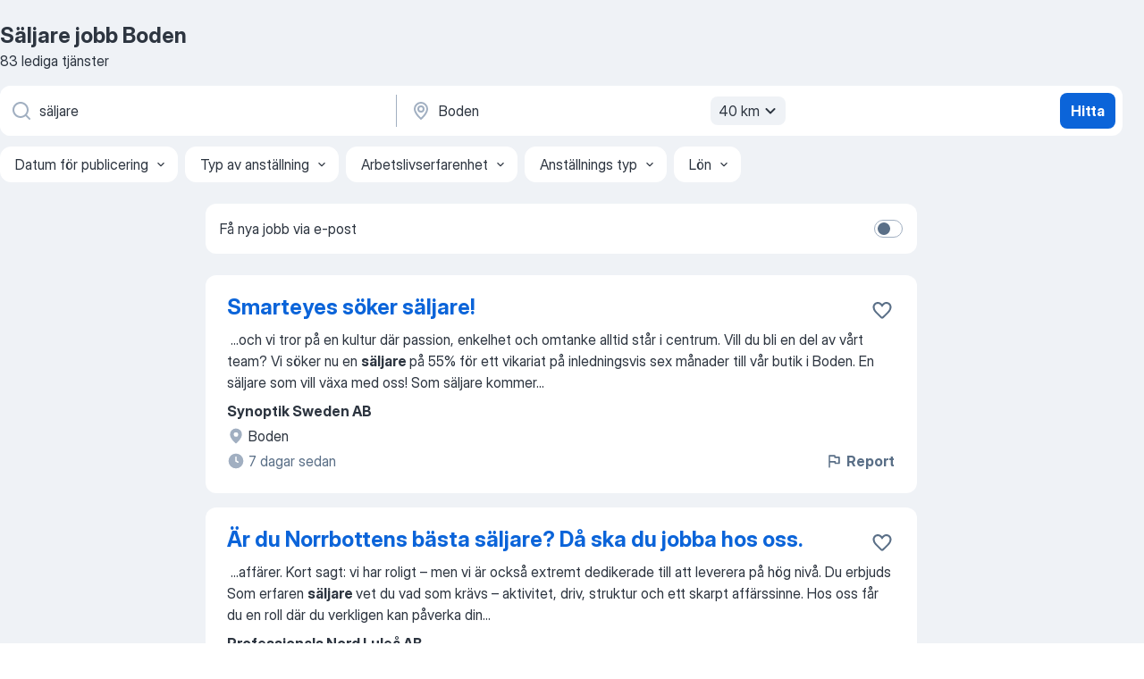

--- FILE ---
content_type: text/html
request_url: https://se.jooble.org/jobb-s%C3%A4ljare/Boden
body_size: 96919
content:
<!DOCTYPE html><html lang="sv" xmlns="http://www.w3.org/1999/xhtml"><head><meta charset="utf-8"><link data-chunk="app" rel="stylesheet" href="/assets/app.37da070734baa2c47f81.css"><link data-chunk="SERP" rel="stylesheet" href="/assets/SERP.db3f21fe7a05c45311a0.css"><meta name="viewport" content="width=device-width,initial-scale=1.0,maximum-scale=5" /><meta property="og:site_name" content="Jooble" /><meta property="og:locale" content="sv" /><meta property="og:type" content="website" /><meta name="msvalidate.01" content="4E93DB804C5CCCD5B3AFF7486D4B2757" /><meta name="format-detection" content="telephone=no"><link rel="preconnect" href="https://www.googletagmanager.com" /><link rel="preconnect" href="https://www.google-analytics.com" /><link rel="dns-prefetch" href="https://www.google.com" /><link rel="dns-prefetch" href="https://apis.google.com" /><link rel="dns-prefetch" href="https://connect.facebook.net" /><link rel="dns-prefetch" href="https://www.facebook.com" /><link href="https://data-se.jooble.org/assets/fonts/inter-display.css" rel="stylesheet"><link href="https://data-se.jooble.org/assets/fonts/segoe.css" rel="stylesheet"><link rel="apple-touch-icon" href="/assets/images/favicon/ua/apple-touch-icon.png?v=4" /><link rel="apple-touch-icon" sizes="57x57" href="/assets/images/favicon/ua/apple-touch-icon-57x57.png?v=4" /><link rel="apple-touch-icon" sizes="60x60" href="/assets/images/favicon/ua/apple-touch-icon-60x60.png?v=4" /><link rel="apple-touch-icon" sizes="72x72" href="/assets/images/favicon/ua/apple-touch-icon-72x72.png?v=4" /><link rel="apple-touch-icon" sizes="76x76" href="/assets/images/favicon/ua/apple-touch-icon-76x76.png?v=4" /><link rel="apple-touch-icon" sizes="114x114" href="/assets/images/favicon/ua/apple-touch-icon-114x114.png?v=4" /><link rel="apple-touch-icon" sizes="120x120" href="/assets/images/favicon/ua/apple-touch-icon-120x120.png?v=4" /><link rel="apple-touch-icon" sizes="144x144" href="/assets/images/favicon/ua/apple-touch-icon-144x144.png?v=4" /><link rel="apple-touch-icon" sizes="152x152" href="/assets/images/favicon/ua/apple-touch-icon-152x152.png?v=4" /><link rel="apple-touch-icon" sizes="180x180" href="/assets/images/favicon/ua/apple-touch-icon-180x180.png?v=4" /><link rel="icon" type="image/png" sizes="16x16" href="/assets/images/favicon/ua/favicon-16x16.png?v=4"><link rel="icon" type="image/png" sizes="32x32" href="/assets/images/favicon/ua/favicon-32x32.png?v=4"><link rel="icon" type="image/png" sizes="48x48" href="/assets/images/favicon/ua/android-chrome-48x48.png?v=4"><link rel="icon" type="image/png" sizes="96x96" href="/assets/images/favicon/ua/android-chrome-96x96.png?v=4"><link rel="icon" type="image/png" sizes="144x144" href="/assets/images/favicon/ua/android-chrome-144x144.png?v=4"><link rel="icon" type="image/png" sizes="192x192" href="/assets/images/favicon/ua/android-chrome-192x192.png?v=4"><link rel="icon" type="image/png" sizes="194x194" href="/assets/images/favicon/ua/favicon-194x194.png?v=4"><link rel="icon" type="image/png" sizes="256x256" href="/assets/images/favicon/ua/android-chrome-256x256.png?v=4"><link rel="icon" type="image/png" sizes="384x384" href="/assets/images/favicon/ua/android-chrome-384x384.png?v=4"><link rel="icon" type="image/png" sizes="512x512" href="/assets/images/favicon/ua/android-chrome-512x512.png?v=4"><link rel="shortcut icon" type="image/x-icon" href="/assets/images/favicon/ua/favicon-ua.ico?v=4"><link rel="icon" href="/assets/images/favicon/ua/icon.svg?v=4" sizes="any" type="image/svg+xml"><meta name="msapplication-tooltip" content="Jooble"><meta name="msapplication-config" content="/browserconfig.xml"><meta name="msapplication-TileColor" content="#ffffff"><meta name="msapplication-TileImage" content="/assets/images/favicon/ua/mstile-144x144.png?v=4"><meta name="theme-color" content="#ffffff"><meta name="ir-site-verification-token" content="-1337664224"><script type="text/javascript" charset="utf-8">(function(g,o){g[o]=g[o]||function(){(g[o]['q']=g[o]['q']||[]).push(arguments)},g[o]['t']=1*new Date})(window,'_googCsa'); </script><script>!function(){if('PerformanceLongTaskTiming' in window) {var g=window.__tti={e:[]};g.o = new PerformanceObserver(function(l){g.e = g.e.concat(l.getEntries())});g.o.observe({entryTypes:['longtask']})}}();</script><script>!function(){var e,t,n,i,r={passive:!0,capture:!0},a=new Date,o=function(){i=[],t=-1,e=null,f(addEventListener)},c=function(i,r){e||(e=r,t=i,n=new Date,f(removeEventListener),u())},u=function(){if(t>=0&&t<n-a){var r={entryType:"first-input",name:e.type,target:e.target,cancelable:e.cancelable,startTime:e.timeStamp,processingStart:e.timeStamp+t};i.forEach((function(e){e(r)})),i=[]}},s=function(e){if(e.cancelable){var t=(e.timeStamp>1e12?new Date:performance.now())-e.timeStamp;"pointerdown"==e.type?function(e,t){var n=function(){c(e,t),a()},i=function(){a()},a=function(){removeEventListener("pointerup",n,r),removeEventListener("pointercancel",i,r)};addEventListener("pointerup",n,r),addEventListener("pointercancel",i,r)}(t,e):c(t,e)}},f=function(e){["mousedown","keydown","touchstart","pointerdown"].forEach((function(t){return e(t,s,r)}))},p="hidden"===document.visibilityState?0:1/0;addEventListener("visibilitychange",(function e(t){"hidden"===document.visibilityState&&(p=t.timeStamp,removeEventListener("visibilitychange",e,!0))}),!0);o(),self.webVitals={firstInputPolyfill:function(e){i.push(e),u()},resetFirstInputPolyfill:o,get firstHiddenTime(){return p}}}();</script><title data-rh="true">Säljare jobb Boden - 83 aktuella lediga jobb - Jooble</title><link data-rh="true" rel="canonical" href="https://se.jooble.org/jobb-s%C3%A4ljare/Boden"/><link data-rh="true" hreflang="sv-SE" rel="alternate" href="https://se.jooble.org/jobb-s%C3%A4ljare/Boden"/><meta data-rh="true" name="keywords" content="Säljare jobb Boden, lediga jobb Säljare Boden, jobb, lediga jobb"/><meta data-rh="true" name="description" content="Sök efter nya Säljare-jobb i Boden. Verifierade arbetsgivare. Ett gratis, snabbt och enkelt sätt att hitta ett jobb med 48.000+ annonser i Boden och andra stora städer i Sverige."/><meta data-rh="true" property="og:image" content="/assets/images/open_graph/og_image.png"/><meta data-rh="true" property="og:url" content="https://se.jooble.org/jobb-s%C3%A4ljare/Boden"/><meta data-rh="true" property="og:title" content="Säljare jobb Boden - 83 aktuella lediga jobb - Jooble"/><meta data-rh="true" property="og:description" content="Sök efter nya Säljare-jobb i Boden. Verifierade arbetsgivare. Ett gratis, snabbt och enkelt sätt att hitta ett jobb med 48.000+ annonser i Boden och andra stora städer i Sverige."/><script data-rh="true" type="application/ld+json">{"@context":"https://schema.org","@type":"BreadcrumbList","itemListElement":[[{"@type":"ListItem","position":1,"item":{"@id":"https://se.jooble.org","name":"Jobb"}},{"@type":"ListItem","position":2,"item":{"@id":"https://se.jooble.org/jobb/Boden","name":"Jobb Boden"}},{"@type":"ListItem","position":3,"item":{"@id":"https://se.jooble.org/jobb-s%C3%A4ljare","name":"Säljare"}},{"@type":"ListItem","position":4,"item":{"name":"Säljare Boden"}}]]}</script><script data-rh="true" type="application/ld+json">{"@context":"https://schema.org","@type":"ItemList","numberOfItems":83,"itemListElement":[[{"@type":"ListItem","position":1,"url":"https://se.jooble.org/jdp/-263615253129460093"},{"@type":"ListItem","position":2,"url":"https://se.jooble.org/jdp/-6242068664797377758"},{"@type":"ListItem","position":3,"url":"https://se.jooble.org/jdp/8084772441623536714"},{"@type":"ListItem","position":4,"url":"https://se.jooble.org/jdp/539698489302586021"},{"@type":"ListItem","position":5,"url":"https://se.jooble.org/jdp/-2474480858012850755"},{"@type":"ListItem","position":6,"url":"https://se.jooble.org/jdp/2582423884452880257"},{"@type":"ListItem","position":7,"url":"https://se.jooble.org/jdp/-813605282564042860"},{"@type":"ListItem","position":8,"url":"https://se.jooble.org/jdp/4383224820041191115"},{"@type":"ListItem","position":9,"url":"https://se.jooble.org/jdp/3275552657005104123"},{"@type":"ListItem","position":10,"url":"https://se.jooble.org/jdp/418209167829933107"},{"@type":"ListItem","position":11,"url":"https://se.jooble.org/jdp/4904393236053690037"},{"@type":"ListItem","position":12,"url":"https://se.jooble.org/jdp/4277028561696104303"},{"@type":"ListItem","position":13,"url":"https://se.jooble.org/jdp/7363182988045434158"},{"@type":"ListItem","position":14,"url":"https://se.jooble.org/jdp/2157844179049560985"},{"@type":"ListItem","position":15,"url":"https://se.jooble.org/jdp/1629009256659579263"},{"@type":"ListItem","position":16,"url":"https://se.jooble.org/jdp/7807345129876991533"},{"@type":"ListItem","position":17,"url":"https://se.jooble.org/jdp/5243202022646816002"},{"@type":"ListItem","position":18,"url":"https://se.jooble.org/jdp/3851138461536866735"},{"@type":"ListItem","position":19,"url":"https://se.jooble.org/jdp/-373095857099583303"},{"@type":"ListItem","position":20,"url":"https://se.jooble.org/jdp/-6981221046620376676"},{"@type":"ListItem","position":21,"url":"https://se.jooble.org/jdp/135954861482041837"},{"@type":"ListItem","position":22,"url":"https://se.jooble.org/jdp/1521617909630732092"},{"@type":"ListItem","position":23,"url":"https://se.jooble.org/jdp/6205979230555400807"},{"@type":"ListItem","position":24,"url":"https://se.jooble.org/jdp/3405072075464288113"},{"@type":"ListItem","position":25,"url":"https://se.jooble.org/jdp/3792973108801074509"},{"@type":"ListItem","position":26,"url":"https://se.jooble.org/jdp/-9153280537817490252"},{"@type":"ListItem","position":27,"url":"https://se.jooble.org/jdp/-2575370192633015930"},{"@type":"ListItem","position":28,"url":"https://se.jooble.org/jdp/-3930132579016141958"},{"@type":"ListItem","position":29,"url":"https://se.jooble.org/jdp/-7994697782482816226"},{"@type":"ListItem","position":30,"url":"https://se.jooble.org/jdp/-3000848253329052346"}]]}</script></head><body ondragstart="return false"><div id="app"><div class="zR2N9v"><div class="_1G2nM4"><div></div><div id="serpContainer" class="_0CG45k"><div class="+MdXgT"><header class="VavEB9"><div class="qD9dwK"><h1 class="_518B8Z">Säljare jobb Boden</h1><div company="p" class="cXVOTD">83 lediga tjänster</div></div><div class=""><form class="CXE+FW" data-test-name="_searchForm"><div class="tXoMlu"><div class="kySr3o EIHqTW"><div class="H-KSNn"><div class="Y6LTZC RKazSn"><div class="_0vIToK"><svg class="BC4g2E abyhUO gexuVd kPZVKg"><use xlink:href="/assets/sprite.1oxueCVBzlo-hocQRlhy.svg#icon-magnifier-usage"></use></svg><input id="input_:R55j8h:" class="_2cXMBT aHpE4r _5sX2B+" placeholder="Jag letar efter lediga tjänster..." type="text" spellcheck="false" name="keyword" autoComplete="off" autoCapitalize="off" data-test-name="_searchFormKeywordInput" aria-label="Vilken anställning letar du efter?" value="säljare"/></div></div></div></div><div class="kySr3o _9+Weu7"><div class="H-KSNn"><div class="Y6LTZC RKazSn"><div class="_0vIToK"><svg class="BC4g2E abyhUO gexuVd kPZVKg"><use xlink:href="/assets/sprite.1oxueCVBzlo-hocQRlhy.svg#icon-map_marker-usage"></use></svg><input id="tbRegion" class="_2cXMBT aHpE4r _5sX2B+" placeholder="I regionen..." type="text" spellcheck="false" name="region" autoComplete="off" autoCapitalize="off" data-test-name="_searchFormRegionInput" aria-label="Ange i vilken stad du söker jobb" value="Boden"/></div><div class="hQwOE1"><div class="-xWR9w" data-test-name="_radiusSelect"><button type="button" class="VMdYVt i6dNg1 oUsVL7 -A9fYs mO9zne">40 km<span class="njVmSf"><svg class="KaSFrq JAzKjj GM7Sgs MQl7R9"><use xlink:href="/assets/sprite.1oxueCVBzlo-hocQRlhy.svg#icon-chevron_down-usage"></use></svg></span></button></div></div></div></div></div></div><button type="submit" class="VMdYVt i6dNg1 oUsVL7 xVPKbj ZuTpxY">Hitta</button></form></div><div class="p7hDF8"><div class="apmZrt" data-test-name="_smartTagsFilter" role="region" aria-label="Filters"><button type="button" class="wYznI5"><span class="_1apRDx">Datum för publicering</span><svg class="KaSFrq DuJhnH GM7Sgs _398Jb4"><use xlink:href="/assets/sprite.1oxueCVBzlo-hocQRlhy.svg#icon-chevron_down-usage"></use></svg></button><button type="button" class="wYznI5"><span class="_1apRDx">Typ av anställning</span><svg class="KaSFrq DuJhnH GM7Sgs _398Jb4"><use xlink:href="/assets/sprite.1oxueCVBzlo-hocQRlhy.svg#icon-chevron_down-usage"></use></svg></button><button type="button" class="wYznI5"><span class="_1apRDx">Arbetslivserfarenhet</span><svg class="KaSFrq DuJhnH GM7Sgs _398Jb4"><use xlink:href="/assets/sprite.1oxueCVBzlo-hocQRlhy.svg#icon-chevron_down-usage"></use></svg></button><button type="button" class="wYznI5"><span class="_1apRDx">Anställnings typ</span><svg class="KaSFrq DuJhnH GM7Sgs _398Jb4"><use xlink:href="/assets/sprite.1oxueCVBzlo-hocQRlhy.svg#icon-chevron_down-usage"></use></svg></button><button type="button" class="wYznI5"><span class="_1apRDx">Lön</span><svg class="KaSFrq DuJhnH GM7Sgs _398Jb4"><use xlink:href="/assets/sprite.1oxueCVBzlo-hocQRlhy.svg#icon-chevron_down-usage"></use></svg></button></div></div></header><div class="y+s7YY"><div class="Amjssv"><main class="toVmC+" role="main"><div class="NeCPdn" id="topBarContainer"><div class="dKIuea"><div class="pfddcp xPgV1+"><div class="Z7rxKJ"><span class="ahUpuK">Få nya jobb via e-post</span><div class="rV3P9b H6hBvI RDT4pD seXaaO"><input id="SubscriptionSwitcher" type="checkbox" tabindex="-1" aria-label="SubscriptionSwitcher"/><label for="SubscriptionSwitcher" tabindex="0" role="switch" aria-checked="false" data-focus-target="SubscriptionSwitcher"><span data-switch="pill" data-caption="false"><span data-switch="round"></span></span></label></div></div></div></div></div><div class="bXbgrv" id="serpContent"><div><div class="infinite-scroll-component__outerdiv"><div class="infinite-scroll-component ZbPfXY _serpContentBlock" style="height:auto;overflow:auto;-webkit-overflow-scrolling:touch"><div><ul class="kiBEcn"><li></li><li><div id="-263615253129460093" data-test-name="_jobCard" class="+n4WEb rHG1ci"><div class="_9q4Aij"><h2 class="jA9gFS dUatPc"><a class="_8w9Ce2 tUC4Fj _6i4Nb0 wtCvxI job_card_link" target="_blank" href="https://se.jooble.org/jdp/-263615253129460093">Smarteyes söker säljare!</a></h2><div class="_5A-eEY"><div class="Bdpujj"><button type="button" class="ZapzXe _9WpygY XEfYdx JFkX+L vMdXr7 RNbuqd" data-test-name="jobFavoritesButton__-263615253129460093" aria-label="Spara den lediga tjänsten i favoriter"><span class="H2e2t1 +gVFyQ"><svg class="KaSFrq JAzKjj _0ng4na"><use xlink:href="/assets/sprite.1oxueCVBzlo-hocQRlhy.svg#icon-heart_outline-usage"></use></svg></span></button></div></div></div><div><div class="QZH8mt"><div class="GEyos4">&nbsp;...<span>och vi tror på en kultur där passion, enkelhet och omtanke alltid står i centrum. Vill du bli en del av vårt team?
 Vi söker nu en </span><b>säljare </b><span>på 55% för ett vikariat på inledningsvis sex månader till vår butik i Boden. En säljare som vill växa med oss!
 Som säljare kommer</span>...&nbsp;</div><div class="rvi8+s"></div></div><div class="L4BhzZ wrapper__new_tags_design bLrJMm"><div class="j+648w"><button type="button" class="ZapzXe _9WpygY JFkX+L vMdXr7 _9ofHq7" data-test-name="_reportJobButtonSerp"><span class="H2e2t1 w87w0E"><svg class="KaSFrq xY3sEm _0ng4na cS9jE1"><use xlink:href="/assets/sprite.1oxueCVBzlo-hocQRlhy.svg#icon-flag-usage"></use></svg></span>Report</button></div><div class="E6E0jY"><div class="pXyhD4 VeoRvG"><div class="heru4z"><p class="z6WlhX" data-test-name="_companyName">Synoptik Sweden AB</p></div></div><div class="blapLw gj1vO6 fhg31q nxYYVJ" tabindex="-1"><svg class="BC4g2E c6AqqO gexuVd kE3ssB DlQ0Ty icon_gray_soft mdorqd"><use xlink:href="/assets/sprite.1oxueCVBzlo-hocQRlhy.svg#icon-map_marker_filled-usage"></use></svg><div class="caption NTRJBV">Boden</div></div><div class="blapLw gj1vO6 fhg31q fGYTou"><svg class="BC4g2E c6AqqO gexuVd kE3ssB DlQ0Ty icon_gray_soft jjtReA"><use xlink:href="/assets/sprite.1oxueCVBzlo-hocQRlhy.svg#icon-clock_filled-usage"></use></svg><div class="caption Vk-5Da">7 dagar sedan</div></div></div></div></div></div></li><li><div id="-6242068664797377758" data-test-name="_jobCard" class="+n4WEb rHG1ci"><div class="_9q4Aij"><h2 class="jA9gFS dUatPc"><a class="_8w9Ce2 tUC4Fj _6i4Nb0 wtCvxI job_card_link" target="_blank" href="https://se.jooble.org/jdp/-6242068664797377758">Är du Norrbottens bästa säljare? Då ska du jobba hos oss.</a></h2><div class="_5A-eEY"><div class="Bdpujj"><button type="button" class="ZapzXe _9WpygY XEfYdx JFkX+L vMdXr7 RNbuqd" data-test-name="jobFavoritesButton__-6242068664797377758" aria-label="Spara den lediga tjänsten i favoriter"><span class="H2e2t1 +gVFyQ"><svg class="KaSFrq JAzKjj _0ng4na"><use xlink:href="/assets/sprite.1oxueCVBzlo-hocQRlhy.svg#icon-heart_outline-usage"></use></svg></span></button></div></div></div><div><div class="QZH8mt"><div class="GEyos4">&nbsp;...<span>affärer. Kort sagt: vi har roligt – men vi är också extremt dedikerade till att leverera på hög nivå. 
 Du erbjuds 
 Som erfaren </span><b>säljare </b><span>vet du vad som krävs – aktivitet, driv, struktur och ett skarpt affärssinne. Hos oss får du en roll där du verkligen kan påverka din</span>...&nbsp;</div><div class="rvi8+s"></div></div><div class="L4BhzZ wrapper__new_tags_design bLrJMm"><div class="j+648w"><button type="button" class="ZapzXe _9WpygY JFkX+L vMdXr7 _9ofHq7" data-test-name="_reportJobButtonSerp"><span class="H2e2t1 w87w0E"><svg class="KaSFrq xY3sEm _0ng4na cS9jE1"><use xlink:href="/assets/sprite.1oxueCVBzlo-hocQRlhy.svg#icon-flag-usage"></use></svg></span>Report</button></div><div class="E6E0jY"><div class="pXyhD4 VeoRvG"><div class="heru4z"><p class="z6WlhX" data-test-name="_companyName">Professionals Nord Luleå AB</p></div></div><div class="blapLw gj1vO6 fhg31q nxYYVJ" tabindex="-1"><svg class="BC4g2E c6AqqO gexuVd kE3ssB DlQ0Ty icon_gray_soft mdorqd"><use xlink:href="/assets/sprite.1oxueCVBzlo-hocQRlhy.svg#icon-map_marker_filled-usage"></use></svg><div class="caption NTRJBV">Boden</div></div><div class="blapLw gj1vO6 fhg31q fGYTou"><svg class="BC4g2E c6AqqO gexuVd kE3ssB DlQ0Ty icon_gray_soft jjtReA"><use xlink:href="/assets/sprite.1oxueCVBzlo-hocQRlhy.svg#icon-clock_filled-usage"></use></svg><div class="caption Vk-5Da">11 dagar sedan</div></div></div></div></div></div></li><li><div id="8084772441623536714" data-test-name="_jobCard" class="+n4WEb rHG1ci"><div class="_9q4Aij"><h2 class="jA9gFS dUatPc"><a class="_8w9Ce2 tUC4Fj _6i4Nb0 wtCvxI job_card_link" target="_blank" href="https://se.jooble.org/jdp/8084772441623536714">Säljare</a></h2><div class="_5A-eEY"><div class="Bdpujj"><button type="button" class="ZapzXe _9WpygY XEfYdx JFkX+L vMdXr7 RNbuqd" data-test-name="jobFavoritesButton__8084772441623536714" aria-label="Spara den lediga tjänsten i favoriter"><span class="H2e2t1 +gVFyQ"><svg class="KaSFrq JAzKjj _0ng4na"><use xlink:href="/assets/sprite.1oxueCVBzlo-hocQRlhy.svg#icon-heart_outline-usage"></use></svg></span></button></div></div></div><div><div class="QZH8mt"><div class="GEyos4">&nbsp;...<span>Solar Energy Group samtidigt som du har ett fritt och välbetalt jobb och skapa långsiktiga kundrelationer? Vi söker nu en engagerad </span><b>säljare </b><span>till vårt team. Som medarbetare hos oss får du möjlighet att utvecklas inom försäljning, arbeta med affärsutveckling samt bidra</span>...&nbsp;</div><div class="rvi8+s"></div></div><div class="L4BhzZ wrapper__new_tags_design bLrJMm"><div class="j+648w"><button type="button" class="ZapzXe _9WpygY JFkX+L vMdXr7 _9ofHq7" data-test-name="_reportJobButtonSerp"><span class="H2e2t1 w87w0E"><svg class="KaSFrq xY3sEm _0ng4na cS9jE1"><use xlink:href="/assets/sprite.1oxueCVBzlo-hocQRlhy.svg#icon-flag-usage"></use></svg></span>Report</button></div><div class="E6E0jY"><div class="pXyhD4 VeoRvG"><div class="heru4z"><p class="z6WlhX" data-test-name="_companyName">Solar Energy Group Sweden AB</p></div></div><div class="blapLw gj1vO6 fhg31q nxYYVJ" tabindex="-1"><svg class="BC4g2E c6AqqO gexuVd kE3ssB DlQ0Ty icon_gray_soft mdorqd"><use xlink:href="/assets/sprite.1oxueCVBzlo-hocQRlhy.svg#icon-map_marker_filled-usage"></use></svg><div class="caption NTRJBV">Boden</div></div><div class="blapLw gj1vO6 fhg31q fGYTou"><svg class="BC4g2E c6AqqO gexuVd kE3ssB DlQ0Ty icon_gray_soft jjtReA"><use xlink:href="/assets/sprite.1oxueCVBzlo-hocQRlhy.svg#icon-clock_filled-usage"></use></svg><div class="caption Vk-5Da">en månad sedan</div></div></div></div></div></div></li><li><div id="539698489302586021" data-test-name="_jobCard" class="+n4WEb rHG1ci"><div class="_9q4Aij"><h2 class="jA9gFS dUatPc"><a class="_8w9Ce2 tUC4Fj _6i4Nb0 wtCvxI job_card_link" target="_blank" href="https://se.jooble.org/jdp/539698489302586021">SÄLJARE TILL JYSK BODEN, SEMESTERVIKARIAT DELTID 50%-100%</a></h2><div class="_5A-eEY"><div class="Bdpujj"><button type="button" class="ZapzXe _9WpygY XEfYdx JFkX+L vMdXr7 RNbuqd" data-test-name="jobFavoritesButton__539698489302586021" aria-label="Spara den lediga tjänsten i favoriter"><span class="H2e2t1 +gVFyQ"><svg class="KaSFrq JAzKjj _0ng4na"><use xlink:href="/assets/sprite.1oxueCVBzlo-hocQRlhy.svg#icon-heart_outline-usage"></use></svg></span></button></div></div></div><div><div class="QZH8mt"><div class="GEyos4">&nbsp;...<span>du peppad på försäljning? Gillar du variation och högt tempo? 
 Vill du erbjuda Sveriges bästa kundservice?
 Då kan du vara den </span><b>säljare </b><span>vi söker! 
 VAD VI ERBJUDER DIG 
 Du blir en del av ett dynamiskt företag som vill vara handelns bästa arbetsgivare. Hos oss får</span>...&nbsp;</div><div class="rvi8+s"></div></div><div class="L4BhzZ wrapper__new_tags_design bLrJMm"><div class="j+648w"><button type="button" class="ZapzXe _9WpygY JFkX+L vMdXr7 _9ofHq7" data-test-name="_reportJobButtonSerp"><span class="H2e2t1 w87w0E"><svg class="KaSFrq xY3sEm _0ng4na cS9jE1"><use xlink:href="/assets/sprite.1oxueCVBzlo-hocQRlhy.svg#icon-flag-usage"></use></svg></span>Report</button></div><div class="E6E0jY"><div class="pXyhD4 VeoRvG"><div class="heru4z"><p class="z6WlhX" data-test-name="_companyName">JYSK</p></div></div><div class="blapLw gj1vO6 fhg31q nxYYVJ" tabindex="-1"><svg class="BC4g2E c6AqqO gexuVd kE3ssB DlQ0Ty icon_gray_soft mdorqd"><use xlink:href="/assets/sprite.1oxueCVBzlo-hocQRlhy.svg#icon-map_marker_filled-usage"></use></svg><div class="caption NTRJBV">Boden</div></div><div class="blapLw gj1vO6 fhg31q fGYTou"><svg class="BC4g2E c6AqqO gexuVd kE3ssB DlQ0Ty icon_gray_soft jjtReA"><use xlink:href="/assets/sprite.1oxueCVBzlo-hocQRlhy.svg#icon-clock_filled-usage"></use></svg><div class="caption Vk-5Da">10 dagar sedan</div></div></div></div></div></div></li><li><div id="-2474480858012850755" data-test-name="_jobCard" class="+n4WEb rHG1ci"><div class="_9q4Aij"><h2 class="jA9gFS dUatPc"><a class="_8w9Ce2 tUC4Fj _6i4Nb0 wtCvxI job_card_link" target="_blank" href="https://se.jooble.org/jdp/-2474480858012850755">Stabsofficer till Genomförandeavdelningen</a></h2><div class="_5A-eEY"><div class="Bdpujj"><button type="button" class="ZapzXe _9WpygY XEfYdx JFkX+L vMdXr7 RNbuqd" data-test-name="jobFavoritesButton__-2474480858012850755" aria-label="Spara den lediga tjänsten i favoriter"><span class="H2e2t1 +gVFyQ"><svg class="KaSFrq JAzKjj _0ng4na"><use xlink:href="/assets/sprite.1oxueCVBzlo-hocQRlhy.svg#icon-heart_outline-usage"></use></svg></span></button></div></div></div><div><div class="QZH8mt"><div class="GEyos4">&nbsp;...<span>detta varierar beroende på typ av befattning.

Till ansökan om anställning ska CV och personligt brev bifogas. Om du går vidare i anställningsprocessen ska alltid vidimerade kopior av betyg och intyg uppvisas.

Samtal från externa rekryteringsföretag och </span><b>säljare </b><span>undanbedes.</span></div><div class="rvi8+s"></div></div><div class="L4BhzZ wrapper__new_tags_design bLrJMm"><div class="j+648w"><button type="button" class="ZapzXe _9WpygY JFkX+L vMdXr7 _9ofHq7" data-test-name="_reportJobButtonSerp"><span class="H2e2t1 w87w0E"><svg class="KaSFrq xY3sEm _0ng4na cS9jE1"><use xlink:href="/assets/sprite.1oxueCVBzlo-hocQRlhy.svg#icon-flag-usage"></use></svg></span>Report</button></div><div class="E6E0jY"><div class="pXyhD4 VeoRvG"><div class="heru4z"><p class="z6WlhX" data-test-name="_companyName">Försvarsmakten</p></div></div><div class="blapLw gj1vO6 fhg31q nxYYVJ" tabindex="-1"><svg class="BC4g2E c6AqqO gexuVd kE3ssB DlQ0Ty icon_gray_soft mdorqd"><use xlink:href="/assets/sprite.1oxueCVBzlo-hocQRlhy.svg#icon-map_marker_filled-usage"></use></svg><div class="caption NTRJBV">Boden</div></div><div class="blapLw gj1vO6 fhg31q fGYTou"><svg class="BC4g2E c6AqqO gexuVd kE3ssB DlQ0Ty icon_gray_soft jjtReA"><use xlink:href="/assets/sprite.1oxueCVBzlo-hocQRlhy.svg#icon-clock_filled-usage"></use></svg><div class="caption Vk-5Da">4 dagar sedan</div></div></div></div></div></div></li><li><div id="2582423884452880257" data-test-name="_jobCard" class="+n4WEb rHG1ci"><div class="_9q4Aij"><h2 class="jA9gFS dUatPc"><a class="_8w9Ce2 tUC4Fj _6i4Nb0 wtCvxI job_card_link" target="_blank" href="https://se.jooble.org/jdp/2582423884452880257">Instruktör till artilleribataljon</a></h2><div class="_5A-eEY"><div class="Bdpujj"><button type="button" class="ZapzXe _9WpygY XEfYdx JFkX+L vMdXr7 RNbuqd" data-test-name="jobFavoritesButton__2582423884452880257" aria-label="Spara den lediga tjänsten i favoriter"><span class="H2e2t1 +gVFyQ"><svg class="KaSFrq JAzKjj _0ng4na"><use xlink:href="/assets/sprite.1oxueCVBzlo-hocQRlhy.svg#icon-heart_outline-usage"></use></svg></span></button></div></div></div><div><div class="QZH8mt"><div class="GEyos4">&nbsp;...<span>detta varierar beroende på typ av befattning.

Till ansökan om anställning ska CV och personligt brev bifogas. Om du går vidare i anställningsprocessen ska alltid vidimerade kopior av betyg och intyg uppvisas.

Samtal från externa rekryteringsföretag och </span><b>säljare </b><span>undanbedes.</span></div><div class="rvi8+s"></div></div><div class="L4BhzZ wrapper__new_tags_design bLrJMm"><div class="j+648w"><button type="button" class="ZapzXe _9WpygY JFkX+L vMdXr7 _9ofHq7" data-test-name="_reportJobButtonSerp"><span class="H2e2t1 w87w0E"><svg class="KaSFrq xY3sEm _0ng4na cS9jE1"><use xlink:href="/assets/sprite.1oxueCVBzlo-hocQRlhy.svg#icon-flag-usage"></use></svg></span>Report</button></div><div class="E6E0jY"><div class="pXyhD4 VeoRvG"><div class="heru4z"><p class="z6WlhX" data-test-name="_companyName">Försvarsmakten</p></div></div><div class="blapLw gj1vO6 fhg31q nxYYVJ" tabindex="-1"><svg class="BC4g2E c6AqqO gexuVd kE3ssB DlQ0Ty icon_gray_soft mdorqd"><use xlink:href="/assets/sprite.1oxueCVBzlo-hocQRlhy.svg#icon-map_marker_filled-usage"></use></svg><div class="caption NTRJBV">Boden</div></div><div class="blapLw gj1vO6 fhg31q fGYTou"><svg class="BC4g2E c6AqqO gexuVd kE3ssB DlQ0Ty icon_gray_soft jjtReA"><use xlink:href="/assets/sprite.1oxueCVBzlo-hocQRlhy.svg#icon-clock_filled-usage"></use></svg><div class="caption Vk-5Da">4 dagar sedan</div></div></div></div></div></div></li><li><div id="-813605282564042860" data-test-name="_jobCard" class="+n4WEb rHG1ci"><div class="_9q4Aij"><h2 class="jA9gFS dUatPc"><a class="_8w9Ce2 tUC4Fj _6i4Nb0 wtCvxI job_card_link" target="_blank" href="https://se.jooble.org/jdp/-813605282564042860">Butikssäljare Boden</a></h2><div class="_5A-eEY"><div class="Bdpujj"><button type="button" class="ZapzXe _9WpygY XEfYdx JFkX+L vMdXr7 RNbuqd" data-test-name="jobFavoritesButton__-813605282564042860" aria-label="Spara den lediga tjänsten i favoriter"><span class="H2e2t1 +gVFyQ"><svg class="KaSFrq JAzKjj _0ng4na"><use xlink:href="/assets/sprite.1oxueCVBzlo-hocQRlhy.svg#icon-heart_outline-usage"></use></svg></span></button></div></div></div><div><div class="QZH8mt"><div class="GEyos4">&nbsp;...<span>ansökningsdag är 15 februari 2026. 

För frågor om tjänsten, kontakta Regionchef Peter Andersson, (***) ***-****.

Vi undanber oss kontakt från </span><b>säljare </b><span>och rekryteringsföretag.

Rekryteringsprocessen i korthet:


• Ansökningar granskas löpande av chef och HR. Återkoppling ges inom</span>...&nbsp;</div><div class="rvi8+s"></div></div><div class="L4BhzZ wrapper__new_tags_design bLrJMm"><div class="j+648w"><button type="button" class="ZapzXe _9WpygY JFkX+L vMdXr7 _9ofHq7" data-test-name="_reportJobButtonSerp"><span class="H2e2t1 w87w0E"><svg class="KaSFrq xY3sEm _0ng4na cS9jE1"><use xlink:href="/assets/sprite.1oxueCVBzlo-hocQRlhy.svg#icon-flag-usage"></use></svg></span>Report</button></div><div class="E6E0jY"><div class="pXyhD4 VeoRvG"><div class="heru4z"><p class="z6WlhX" data-test-name="_companyName">Würth Svenska AB</p></div></div><div class="blapLw gj1vO6 fhg31q nxYYVJ" tabindex="-1"><svg class="BC4g2E c6AqqO gexuVd kE3ssB DlQ0Ty icon_gray_soft mdorqd"><use xlink:href="/assets/sprite.1oxueCVBzlo-hocQRlhy.svg#icon-map_marker_filled-usage"></use></svg><div class="caption NTRJBV">Boden</div></div><div class="blapLw gj1vO6 fhg31q fGYTou"><svg class="BC4g2E c6AqqO gexuVd kE3ssB DlQ0Ty icon_gray_soft jjtReA"><use xlink:href="/assets/sprite.1oxueCVBzlo-hocQRlhy.svg#icon-clock_filled-usage"></use></svg><div class="caption Vk-5Da">2 dagar sedan</div></div></div></div></div></div></li><li></li><li><div id="4383224820041191115" data-test-name="_jobCard" class="+n4WEb rHG1ci"><div class="_9q4Aij"><h2 class="jA9gFS dUatPc"><a class="_8w9Ce2 tUC4Fj _6i4Nb0 wtCvxI job_card_link" target="_blank" href="https://se.jooble.org/jdp/4383224820041191115">Logistikofficer till Krigsförbandsenheten</a></h2><div class="_5A-eEY"><div class="Bdpujj"><button type="button" class="ZapzXe _9WpygY XEfYdx JFkX+L vMdXr7 RNbuqd" data-test-name="jobFavoritesButton__4383224820041191115" aria-label="Spara den lediga tjänsten i favoriter"><span class="H2e2t1 +gVFyQ"><svg class="KaSFrq JAzKjj _0ng4na"><use xlink:href="/assets/sprite.1oxueCVBzlo-hocQRlhy.svg#icon-heart_outline-usage"></use></svg></span></button></div></div></div><div><div class="QZH8mt"><div class="GEyos4">&nbsp;...<span>detta varierar beroende på typ av befattning.

Till ansökan om anställning ska CV och personligt brev bifogas. Om du går vidare i anställningsprocessen ska alltid vidimerade kopior av betyg och intyg uppvisas.

Samtal från externa rekryteringsföretag och </span><b>säljare </b><span>undanbedes.</span></div><div class="rvi8+s"></div></div><div class="L4BhzZ wrapper__new_tags_design bLrJMm"><div class="j+648w"><button type="button" class="ZapzXe _9WpygY JFkX+L vMdXr7 _9ofHq7" data-test-name="_reportJobButtonSerp"><span class="H2e2t1 w87w0E"><svg class="KaSFrq xY3sEm _0ng4na cS9jE1"><use xlink:href="/assets/sprite.1oxueCVBzlo-hocQRlhy.svg#icon-flag-usage"></use></svg></span>Report</button></div><div class="E6E0jY"><div class="pXyhD4 VeoRvG"><div class="heru4z"><p class="z6WlhX" data-test-name="_companyName">Försvarsmakten</p></div></div><div class="blapLw gj1vO6 fhg31q nxYYVJ" tabindex="-1"><svg class="BC4g2E c6AqqO gexuVd kE3ssB DlQ0Ty icon_gray_soft mdorqd"><use xlink:href="/assets/sprite.1oxueCVBzlo-hocQRlhy.svg#icon-map_marker_filled-usage"></use></svg><div class="caption NTRJBV">Boden</div></div><div class="blapLw gj1vO6 fhg31q fGYTou"><svg class="BC4g2E c6AqqO gexuVd kE3ssB DlQ0Ty icon_gray_soft jjtReA"><use xlink:href="/assets/sprite.1oxueCVBzlo-hocQRlhy.svg#icon-clock_filled-usage"></use></svg><div class="caption Vk-5Da">4 dagar sedan</div></div></div></div></div></div></li><li><div id="3275552657005104123" data-test-name="_jobCard" class="+n4WEb rHG1ci"><div class="_9q4Aij"><h2 class="jA9gFS dUatPc"><a class="_8w9Ce2 tUC4Fj _6i4Nb0 wtCvxI job_card_link" target="_blank" href="https://se.jooble.org/jdp/3275552657005104123">IT-Tekniker</a></h2><div class="_5A-eEY"><div class="Bdpujj"><button type="button" class="ZapzXe _9WpygY XEfYdx JFkX+L vMdXr7 RNbuqd" data-test-name="jobFavoritesButton__3275552657005104123" aria-label="Spara den lediga tjänsten i favoriter"><span class="H2e2t1 +gVFyQ"><svg class="KaSFrq JAzKjj _0ng4na"><use xlink:href="/assets/sprite.1oxueCVBzlo-hocQRlhy.svg#icon-heart_outline-usage"></use></svg></span></button></div></div></div><div><div class="QZH8mt"><div class="GEyos4">&nbsp;...<span>detta varierar beroende på typ av befattning.

Till ansökan om anställning ska CV och personligt brev bifogas. Om du går vidare i anställningsprocessen ska alltid vidimerade kopior av betyg och intyg uppvisas.

Samtal från externa rekryteringsföretag och </span><b>säljare </b><span>undanbedes.</span></div><div class="rvi8+s"></div></div><div class="L4BhzZ wrapper__new_tags_design bLrJMm"><div class="j+648w"><button type="button" class="ZapzXe _9WpygY JFkX+L vMdXr7 _9ofHq7" data-test-name="_reportJobButtonSerp"><span class="H2e2t1 w87w0E"><svg class="KaSFrq xY3sEm _0ng4na cS9jE1"><use xlink:href="/assets/sprite.1oxueCVBzlo-hocQRlhy.svg#icon-flag-usage"></use></svg></span>Report</button></div><div class="E6E0jY"><div class="pXyhD4 VeoRvG"><div class="heru4z"><p class="z6WlhX" data-test-name="_companyName">Försvarsmakten</p></div></div><div class="blapLw gj1vO6 fhg31q nxYYVJ" tabindex="-1"><svg class="BC4g2E c6AqqO gexuVd kE3ssB DlQ0Ty icon_gray_soft mdorqd"><use xlink:href="/assets/sprite.1oxueCVBzlo-hocQRlhy.svg#icon-map_marker_filled-usage"></use></svg><div class="caption NTRJBV">Boden</div></div><div class="blapLw gj1vO6 fhg31q fGYTou"><svg class="BC4g2E c6AqqO gexuVd kE3ssB DlQ0Ty icon_gray_soft jjtReA"><use xlink:href="/assets/sprite.1oxueCVBzlo-hocQRlhy.svg#icon-clock_filled-usage"></use></svg><div class="caption Vk-5Da">15 dagar sedan</div></div></div></div></div></div></li><li><div id="418209167829933107" data-test-name="_jobCard" class="+n4WEb rHG1ci"><div class="_9q4Aij"><h2 class="jA9gFS dUatPc"><a class="_8w9Ce2 tUC4Fj _6i4Nb0 wtCvxI job_card_link" target="_blank" href="https://se.jooble.org/jdp/418209167829933107">Programchef SOU ArtSS</a></h2><div class="_5A-eEY"><div class="Bdpujj"><button type="button" class="ZapzXe _9WpygY XEfYdx JFkX+L vMdXr7 RNbuqd" data-test-name="jobFavoritesButton__418209167829933107" aria-label="Spara den lediga tjänsten i favoriter"><span class="H2e2t1 +gVFyQ"><svg class="KaSFrq JAzKjj _0ng4na"><use xlink:href="/assets/sprite.1oxueCVBzlo-hocQRlhy.svg#icon-heart_outline-usage"></use></svg></span></button></div></div></div><div><div class="QZH8mt"><div class="GEyos4">&nbsp;...<span>detta varierar beroende på typ av befattning.

Till ansökan om anställning ska CV och personligt brev bifogas. Om du går vidare i anställningsprocessen ska alltid vidimerade kopior av betyg och intyg uppvisas.

Samtal från externa rekryteringsföretag och </span><b>säljare </b><span>undanbedes.</span></div><div class="rvi8+s"></div></div><div class="L4BhzZ wrapper__new_tags_design bLrJMm"><div class="j+648w"><button type="button" class="ZapzXe _9WpygY JFkX+L vMdXr7 _9ofHq7" data-test-name="_reportJobButtonSerp"><span class="H2e2t1 w87w0E"><svg class="KaSFrq xY3sEm _0ng4na cS9jE1"><use xlink:href="/assets/sprite.1oxueCVBzlo-hocQRlhy.svg#icon-flag-usage"></use></svg></span>Report</button></div><div class="E6E0jY"><div class="pXyhD4 VeoRvG"><div class="heru4z"><p class="z6WlhX" data-test-name="_companyName">Försvarsmakten</p></div></div><div class="blapLw gj1vO6 fhg31q nxYYVJ" tabindex="-1"><svg class="BC4g2E c6AqqO gexuVd kE3ssB DlQ0Ty icon_gray_soft mdorqd"><use xlink:href="/assets/sprite.1oxueCVBzlo-hocQRlhy.svg#icon-map_marker_filled-usage"></use></svg><div class="caption NTRJBV">Boden</div></div><div class="blapLw gj1vO6 fhg31q fGYTou"><svg class="BC4g2E c6AqqO gexuVd kE3ssB DlQ0Ty icon_gray_soft jjtReA"><use xlink:href="/assets/sprite.1oxueCVBzlo-hocQRlhy.svg#icon-clock_filled-usage"></use></svg><div class="caption Vk-5Da">4 dagar sedan</div></div></div></div></div></div></li><li><div id="4904393236053690037" data-test-name="_jobCard" class="+n4WEb rHG1ci"><div class="_9q4Aij"><h2 class="jA9gFS dUatPc"><a class="_8w9Ce2 tUC4Fj _6i4Nb0 wtCvxI job_card_link" target="_blank" href="https://se.jooble.org/jdp/4904393236053690037">Stabsofficer ArtSS stab</a></h2><div class="_5A-eEY"><div class="Bdpujj"><button type="button" class="ZapzXe _9WpygY XEfYdx JFkX+L vMdXr7 RNbuqd" data-test-name="jobFavoritesButton__4904393236053690037" aria-label="Spara den lediga tjänsten i favoriter"><span class="H2e2t1 +gVFyQ"><svg class="KaSFrq JAzKjj _0ng4na"><use xlink:href="/assets/sprite.1oxueCVBzlo-hocQRlhy.svg#icon-heart_outline-usage"></use></svg></span></button></div></div></div><div><div class="QZH8mt"><div class="GEyos4">&nbsp;...<span>detta varierar beroende på typ av befattning.

Till ansökan om anställning ska CV och personligt brev bifogas. Om du går vidare i anställningsprocessen ska alltid vidimerade kopior av betyg och intyg uppvisas.

Samtal från externa rekryteringsföretag och </span><b>säljare </b><span>undanbedes.</span></div><div class="rvi8+s"></div></div><div class="L4BhzZ wrapper__new_tags_design bLrJMm"><div class="j+648w"><button type="button" class="ZapzXe _9WpygY JFkX+L vMdXr7 _9ofHq7" data-test-name="_reportJobButtonSerp"><span class="H2e2t1 w87w0E"><svg class="KaSFrq xY3sEm _0ng4na cS9jE1"><use xlink:href="/assets/sprite.1oxueCVBzlo-hocQRlhy.svg#icon-flag-usage"></use></svg></span>Report</button></div><div class="E6E0jY"><div class="pXyhD4 VeoRvG"><div class="heru4z"><p class="z6WlhX" data-test-name="_companyName">Försvarsmakten</p></div></div><div class="blapLw gj1vO6 fhg31q nxYYVJ" tabindex="-1"><svg class="BC4g2E c6AqqO gexuVd kE3ssB DlQ0Ty icon_gray_soft mdorqd"><use xlink:href="/assets/sprite.1oxueCVBzlo-hocQRlhy.svg#icon-map_marker_filled-usage"></use></svg><div class="caption NTRJBV">Boden</div></div><div class="blapLw gj1vO6 fhg31q fGYTou"><svg class="BC4g2E c6AqqO gexuVd kE3ssB DlQ0Ty icon_gray_soft jjtReA"><use xlink:href="/assets/sprite.1oxueCVBzlo-hocQRlhy.svg#icon-clock_filled-usage"></use></svg><div class="caption Vk-5Da">4 dagar sedan</div></div></div></div></div></div></li><li><div id="4277028561696104303" data-test-name="_jobCard" class="+n4WEb rHG1ci"><div class="_9q4Aij"><h2 class="jA9gFS dUatPc"><a class="_8w9Ce2 tUC4Fj _6i4Nb0 wtCvxI job_card_link" target="_blank" href="https://se.jooble.org/jdp/4277028561696104303">Lärare indirekt bekämpning</a></h2><div class="_5A-eEY"><div class="Bdpujj"><button type="button" class="ZapzXe _9WpygY XEfYdx JFkX+L vMdXr7 RNbuqd" data-test-name="jobFavoritesButton__4277028561696104303" aria-label="Spara den lediga tjänsten i favoriter"><span class="H2e2t1 +gVFyQ"><svg class="KaSFrq JAzKjj _0ng4na"><use xlink:href="/assets/sprite.1oxueCVBzlo-hocQRlhy.svg#icon-heart_outline-usage"></use></svg></span></button></div></div></div><div><div class="QZH8mt"><div class="GEyos4">&nbsp;...<span>detta varierar beroende på typ av befattning.

Till ansökan om anställning ska CV och personligt brev bifogas. Om du går vidare i anställningsprocessen ska alltid vidimerade kopior av betyg och intyg uppvisas.

Samtal från externa rekryteringsföretag och </span><b>säljare </b><span>undanbedes.</span></div><div class="rvi8+s"></div></div><div class="L4BhzZ wrapper__new_tags_design bLrJMm"><div class="j+648w"><button type="button" class="ZapzXe _9WpygY JFkX+L vMdXr7 _9ofHq7" data-test-name="_reportJobButtonSerp"><span class="H2e2t1 w87w0E"><svg class="KaSFrq xY3sEm _0ng4na cS9jE1"><use xlink:href="/assets/sprite.1oxueCVBzlo-hocQRlhy.svg#icon-flag-usage"></use></svg></span>Report</button></div><div class="E6E0jY"><div class="pXyhD4 VeoRvG"><div class="heru4z"><p class="z6WlhX" data-test-name="_companyName">Försvarsmakten</p></div></div><div class="blapLw gj1vO6 fhg31q nxYYVJ" tabindex="-1"><svg class="BC4g2E c6AqqO gexuVd kE3ssB DlQ0Ty icon_gray_soft mdorqd"><use xlink:href="/assets/sprite.1oxueCVBzlo-hocQRlhy.svg#icon-map_marker_filled-usage"></use></svg><div class="caption NTRJBV">Boden</div></div><div class="blapLw gj1vO6 fhg31q fGYTou"><svg class="BC4g2E c6AqqO gexuVd kE3ssB DlQ0Ty icon_gray_soft jjtReA"><use xlink:href="/assets/sprite.1oxueCVBzlo-hocQRlhy.svg#icon-clock_filled-usage"></use></svg><div class="caption Vk-5Da">4 dagar sedan</div></div></div></div></div></div></li><li><div id="7363182988045434158" data-test-name="_jobCard" class="+n4WEb rHG1ci"><div class="_9q4Aij"><h2 class="jA9gFS dUatPc"><a class="_8w9Ce2 tUC4Fj _6i4Nb0 wtCvxI job_card_link" target="_blank" href="https://se.jooble.org/jdp/7363182988045434158">Stf Kompanichef till artilleribataljon</a></h2><div class="_5A-eEY"><div class="Bdpujj"><button type="button" class="ZapzXe _9WpygY XEfYdx JFkX+L vMdXr7 RNbuqd" data-test-name="jobFavoritesButton__7363182988045434158" aria-label="Spara den lediga tjänsten i favoriter"><span class="H2e2t1 +gVFyQ"><svg class="KaSFrq JAzKjj _0ng4na"><use xlink:href="/assets/sprite.1oxueCVBzlo-hocQRlhy.svg#icon-heart_outline-usage"></use></svg></span></button></div></div></div><div><div class="QZH8mt"><div class="GEyos4">&nbsp;...<span>detta varierar beroende på typ av befattning.

Till ansökan om anställning ska CV och personligt brev bifogas. Om du går vidare i anställningsprocessen ska alltid vidimerade kopior av betyg och intyg uppvisas.

Samtal från externa rekryteringsföretag och </span><b>säljare </b><span>undanbedes.</span></div><div class="rvi8+s"></div></div><div class="L4BhzZ wrapper__new_tags_design bLrJMm"><div class="j+648w"><button type="button" class="ZapzXe _9WpygY JFkX+L vMdXr7 _9ofHq7" data-test-name="_reportJobButtonSerp"><span class="H2e2t1 w87w0E"><svg class="KaSFrq xY3sEm _0ng4na cS9jE1"><use xlink:href="/assets/sprite.1oxueCVBzlo-hocQRlhy.svg#icon-flag-usage"></use></svg></span>Report</button></div><div class="E6E0jY"><div class="pXyhD4 VeoRvG"><div class="heru4z"><p class="z6WlhX" data-test-name="_companyName">Försvarsmakten</p></div></div><div class="blapLw gj1vO6 fhg31q nxYYVJ" tabindex="-1"><svg class="BC4g2E c6AqqO gexuVd kE3ssB DlQ0Ty icon_gray_soft mdorqd"><use xlink:href="/assets/sprite.1oxueCVBzlo-hocQRlhy.svg#icon-map_marker_filled-usage"></use></svg><div class="caption NTRJBV">Boden</div></div><div class="blapLw gj1vO6 fhg31q fGYTou"><svg class="BC4g2E c6AqqO gexuVd kE3ssB DlQ0Ty icon_gray_soft jjtReA"><use xlink:href="/assets/sprite.1oxueCVBzlo-hocQRlhy.svg#icon-clock_filled-usage"></use></svg><div class="caption Vk-5Da">4 dagar sedan</div></div></div></div></div></div></li><li><div id="2157844179049560985" data-test-name="_jobCard" class="+n4WEb rHG1ci"><div class="_9q4Aij"><h2 class="jA9gFS dUatPc"><a class="_8w9Ce2 tUC4Fj _6i4Nb0 wtCvxI job_card_link" target="_blank" href="https://se.jooble.org/jdp/2157844179049560985">Vapentekniker sökes till Markverkstaden Norr</a></h2><div class="_5A-eEY"><div class="Bdpujj"><button type="button" class="ZapzXe _9WpygY XEfYdx JFkX+L vMdXr7 RNbuqd" data-test-name="jobFavoritesButton__2157844179049560985" aria-label="Spara den lediga tjänsten i favoriter"><span class="H2e2t1 +gVFyQ"><svg class="KaSFrq JAzKjj _0ng4na"><use xlink:href="/assets/sprite.1oxueCVBzlo-hocQRlhy.svg#icon-heart_outline-usage"></use></svg></span></button></div></div></div><div><div class="QZH8mt"><div class="GEyos4">&nbsp;...<span>detta varierar beroende på typ av befattning.

Till ansökan om anställning ska CV och personligt brev bifogas. Om du går vidare i anställningsprocessen ska alltid vidimerade kopior av betyg och intyg uppvisas.

Samtal från externa rekryteringsföretag och </span><b>säljare </b><span>undanbedes.</span></div><div class="rvi8+s"></div></div><div class="L4BhzZ wrapper__new_tags_design bLrJMm"><div class="j+648w"><button type="button" class="ZapzXe _9WpygY JFkX+L vMdXr7 _9ofHq7" data-test-name="_reportJobButtonSerp"><span class="H2e2t1 w87w0E"><svg class="KaSFrq xY3sEm _0ng4na cS9jE1"><use xlink:href="/assets/sprite.1oxueCVBzlo-hocQRlhy.svg#icon-flag-usage"></use></svg></span>Report</button></div><div class="E6E0jY"><div class="pXyhD4 VeoRvG"><div class="heru4z"><p class="z6WlhX" data-test-name="_companyName">Försvarsmakten</p></div></div><div class="blapLw gj1vO6 fhg31q nxYYVJ" tabindex="-1"><svg class="BC4g2E c6AqqO gexuVd kE3ssB DlQ0Ty icon_gray_soft mdorqd"><use xlink:href="/assets/sprite.1oxueCVBzlo-hocQRlhy.svg#icon-map_marker_filled-usage"></use></svg><div class="caption NTRJBV">Boden</div></div><div class="blapLw gj1vO6 fhg31q fGYTou"><svg class="BC4g2E c6AqqO gexuVd kE3ssB DlQ0Ty icon_gray_soft jjtReA"><use xlink:href="/assets/sprite.1oxueCVBzlo-hocQRlhy.svg#icon-clock_filled-usage"></use></svg><div class="caption Vk-5Da">5 dagar sedan</div></div></div></div></div></div></li><li><div id="1629009256659579263" data-test-name="_jobCard" class="+n4WEb rHG1ci"><div class="_9q4Aij"><h2 class="jA9gFS dUatPc"><a class="_8w9Ce2 tUC4Fj _6i4Nb0 wtCvxI job_card_link" target="_blank" href="https://se.jooble.org/jdp/1629009256659579263">Regional säljchef Övre Norr</a></h2><div class="_5A-eEY"><div class="Bdpujj"><button type="button" class="ZapzXe _9WpygY XEfYdx JFkX+L vMdXr7 RNbuqd" data-test-name="jobFavoritesButton__1629009256659579263" aria-label="Spara den lediga tjänsten i favoriter"><span class="H2e2t1 +gVFyQ"><svg class="KaSFrq JAzKjj _0ng4na"><use xlink:href="/assets/sprite.1oxueCVBzlo-hocQRlhy.svg#icon-heart_outline-usage"></use></svg></span></button></div></div></div><div><div class="QZH8mt"><div class="GEyos4">&nbsp;...<span>individnivå. 
 Om avdelningen 
 Rollen som regional säljchef innebär att du har ett försäljnings- och resultatansvar för ca 7-8 st </span><b>säljare.</b><span> I rollen kommer du leda och utveckla dina utesäljare genom närvaro på fältet. Du kommer att ansvara för att driva försäljningen,</span>...&nbsp;</div><div class="rvi8+s"></div></div><div class="L4BhzZ wrapper__new_tags_design bLrJMm"><div class="j+648w"><button type="button" class="ZapzXe _9WpygY JFkX+L vMdXr7 _9ofHq7" data-test-name="_reportJobButtonSerp"><span class="H2e2t1 w87w0E"><svg class="KaSFrq xY3sEm _0ng4na cS9jE1"><use xlink:href="/assets/sprite.1oxueCVBzlo-hocQRlhy.svg#icon-flag-usage"></use></svg></span>Report</button></div><div class="E6E0jY"><div class="pXyhD4 VeoRvG"><div class="heru4z"><p class="z6WlhX" data-test-name="_companyName">Alligo</p></div></div><div class="blapLw gj1vO6 fhg31q nxYYVJ" tabindex="-1"><svg class="BC4g2E c6AqqO gexuVd kE3ssB DlQ0Ty icon_gray_soft mdorqd"><use xlink:href="/assets/sprite.1oxueCVBzlo-hocQRlhy.svg#icon-map_marker_filled-usage"></use></svg><div class="caption NTRJBV">Boden</div></div><div class="blapLw gj1vO6 fhg31q fGYTou"><svg class="BC4g2E c6AqqO gexuVd kE3ssB DlQ0Ty icon_gray_soft jjtReA"><use xlink:href="/assets/sprite.1oxueCVBzlo-hocQRlhy.svg#icon-clock_filled-usage"></use></svg><div class="caption Vk-5Da">2 dagar sedan</div></div></div></div></div></div></li><li><div id="7807345129876991533" data-test-name="_jobCard" class="+n4WEb rHG1ci"><div class="_9q4Aij"><h2 class="jA9gFS dUatPc"><a class="_8w9Ce2 tUC4Fj _6i4Nb0 wtCvxI job_card_link" target="_blank" href="https://se.jooble.org/jdp/7807345129876991533">Markarbetare LuleåBoden</a></h2><div class="_5A-eEY"><div class="Bdpujj"><button type="button" class="ZapzXe _9WpygY XEfYdx JFkX+L vMdXr7 RNbuqd" data-test-name="jobFavoritesButton__7807345129876991533" aria-label="Spara den lediga tjänsten i favoriter"><span class="H2e2t1 +gVFyQ"><svg class="KaSFrq JAzKjj _0ng4na"><use xlink:href="/assets/sprite.1oxueCVBzlo-hocQRlhy.svg#icon-heart_outline-usage"></use></svg></span></button></div></div></div><div><div class="QZH8mt"><div class="GEyos4">&nbsp;...<span>och tillsättning kan ske löpande så ansök därför så snart som möjligt. 
 Varmt välkommen med din ansökan!
 Vi undanber oss vänligen kontakt med rekryterare samt </span><b>säljare </b><span>av annons- eller bemanningslösningar. 
 Remote Work :   
 No 
 Employment Type :   
 Full-time</span>...&nbsp;</div><div class="rvi8+s"></div></div><div class="L4BhzZ wrapper__new_tags_design bLrJMm"><div class="j+648w"><button type="button" class="ZapzXe _9WpygY JFkX+L vMdXr7 _9ofHq7" data-test-name="_reportJobButtonSerp"><span class="H2e2t1 w87w0E"><svg class="KaSFrq xY3sEm _0ng4na cS9jE1"><use xlink:href="/assets/sprite.1oxueCVBzlo-hocQRlhy.svg#icon-flag-usage"></use></svg></span>Report</button></div><div class="E6E0jY"><div class="pXyhD4 VeoRvG"><div class="heru4z"><p class="z6WlhX" data-test-name="_companyName">NCC</p></div></div><div class="blapLw gj1vO6 fhg31q nxYYVJ" tabindex="-1"><svg class="BC4g2E c6AqqO gexuVd kE3ssB DlQ0Ty icon_gray_soft mdorqd"><use xlink:href="/assets/sprite.1oxueCVBzlo-hocQRlhy.svg#icon-map_marker_filled-usage"></use></svg><div class="caption NTRJBV">Boden</div></div><div class="blapLw gj1vO6 fhg31q fGYTou"><svg class="BC4g2E c6AqqO gexuVd kE3ssB DlQ0Ty icon_gray_soft jjtReA"><use xlink:href="/assets/sprite.1oxueCVBzlo-hocQRlhy.svg#icon-clock_filled-usage"></use></svg><div class="caption Vk-5Da">en månad sedan</div></div></div></div></div></div></li><li><div id="5243202022646816002" data-test-name="_jobCard" class="+n4WEb rHG1ci"><div class="_9q4Aij"><h2 class="jA9gFS dUatPc"><a class="_8w9Ce2 tUC4Fj _6i4Nb0 wtCvxI job_card_link" target="_blank" href="https://se.jooble.org/jdp/5243202022646816002">Har du akademisk examen och vill bli officer inom artilleriet?</a></h2><div class="_5A-eEY"><div class="Bdpujj"><button type="button" class="ZapzXe _9WpygY XEfYdx JFkX+L vMdXr7 RNbuqd" data-test-name="jobFavoritesButton__5243202022646816002" aria-label="Spara den lediga tjänsten i favoriter"><span class="H2e2t1 +gVFyQ"><svg class="KaSFrq JAzKjj _0ng4na"><use xlink:href="/assets/sprite.1oxueCVBzlo-hocQRlhy.svg#icon-heart_outline-usage"></use></svg></span></button></div></div></div><div><div class="QZH8mt"><div class="GEyos4">&nbsp;...<span>detta varierar beroende på typ av befattning.

Till ansökan om anställning ska CV och personligt brev bifogas. Om du går vidare i anställningsprocessen ska alltid vidimerade kopior av betyg och intyg uppvisas.

Samtal från externa rekryteringsföretag och </span><b>säljare </b><span>undanbedes.</span></div><div class="rvi8+s"></div></div><div class="L4BhzZ wrapper__new_tags_design bLrJMm"><div class="j+648w"><button type="button" class="ZapzXe _9WpygY JFkX+L vMdXr7 _9ofHq7" data-test-name="_reportJobButtonSerp"><span class="H2e2t1 w87w0E"><svg class="KaSFrq xY3sEm _0ng4na cS9jE1"><use xlink:href="/assets/sprite.1oxueCVBzlo-hocQRlhy.svg#icon-flag-usage"></use></svg></span>Report</button></div><div class="E6E0jY"><div class="pXyhD4 VeoRvG"><div class="heru4z"><p class="z6WlhX" data-test-name="_companyName">Försvarsmakten</p></div></div><div class="blapLw gj1vO6 fhg31q nxYYVJ" tabindex="-1"><svg class="BC4g2E c6AqqO gexuVd kE3ssB DlQ0Ty icon_gray_soft mdorqd"><use xlink:href="/assets/sprite.1oxueCVBzlo-hocQRlhy.svg#icon-map_marker_filled-usage"></use></svg><div class="caption NTRJBV">Boden</div></div><div class="blapLw gj1vO6 fhg31q fGYTou"><svg class="BC4g2E c6AqqO gexuVd kE3ssB DlQ0Ty icon_gray_soft jjtReA"><use xlink:href="/assets/sprite.1oxueCVBzlo-hocQRlhy.svg#icon-clock_filled-usage"></use></svg><div class="caption Vk-5Da">15 dagar sedan</div></div></div></div></div></div></li><li><div id="3851138461536866735" data-test-name="_jobCard" class="+n4WEb rHG1ci"><div class="_9q4Aij"><h2 class="jA9gFS dUatPc"><a class="_8w9Ce2 tUC4Fj _6i4Nb0 wtCvxI job_card_link" target="_blank" href="https://se.jooble.org/jdp/3851138461536866735">I 19 söker drifttekniker till Teknisk avdelning</a></h2><div class="_5A-eEY"><div class="Bdpujj"><button type="button" class="ZapzXe _9WpygY XEfYdx JFkX+L vMdXr7 RNbuqd" data-test-name="jobFavoritesButton__3851138461536866735" aria-label="Spara den lediga tjänsten i favoriter"><span class="H2e2t1 +gVFyQ"><svg class="KaSFrq JAzKjj _0ng4na"><use xlink:href="/assets/sprite.1oxueCVBzlo-hocQRlhy.svg#icon-heart_outline-usage"></use></svg></span></button></div></div></div><div><div class="QZH8mt"><div class="GEyos4">&nbsp;...<span>detta varierar beroende på typ av befattning.

Till ansökan om anställning ska CV och personligt brev bifogas. Om du går vidare i anställningsprocessen ska alltid vidimerade kopior av betyg och intyg uppvisas.

Samtal från externa rekryteringsföretag och </span><b>säljare </b><span>undanbedes.</span></div><div class="rvi8+s"></div></div><div class="L4BhzZ wrapper__new_tags_design bLrJMm"><div class="j+648w"><button type="button" class="ZapzXe _9WpygY JFkX+L vMdXr7 _9ofHq7" data-test-name="_reportJobButtonSerp"><span class="H2e2t1 w87w0E"><svg class="KaSFrq xY3sEm _0ng4na cS9jE1"><use xlink:href="/assets/sprite.1oxueCVBzlo-hocQRlhy.svg#icon-flag-usage"></use></svg></span>Report</button></div><div class="E6E0jY"><div class="pXyhD4 VeoRvG"><div class="heru4z"><p class="z6WlhX" data-test-name="_companyName">Försvarsmakten</p></div></div><div class="blapLw gj1vO6 fhg31q nxYYVJ" tabindex="-1"><svg class="BC4g2E c6AqqO gexuVd kE3ssB DlQ0Ty icon_gray_soft mdorqd"><use xlink:href="/assets/sprite.1oxueCVBzlo-hocQRlhy.svg#icon-map_marker_filled-usage"></use></svg><div class="caption NTRJBV">Boden</div></div><div class="blapLw gj1vO6 fhg31q fGYTou"><svg class="BC4g2E c6AqqO gexuVd kE3ssB DlQ0Ty icon_gray_soft jjtReA"><use xlink:href="/assets/sprite.1oxueCVBzlo-hocQRlhy.svg#icon-clock_filled-usage"></use></svg><div class="caption Vk-5Da">22 dagar sedan</div></div></div></div></div></div></li><li><div id="-373095857099583303" data-test-name="_jobCard" class="+n4WEb rHG1ci"><div class="_9q4Aij"><h2 class="jA9gFS dUatPc"><a class="_8w9Ce2 tUC4Fj _6i4Nb0 wtCvxI job_card_link" target="_blank" href="https://se.jooble.org/jdp/-373095857099583303">I 19 Norrbottens regemente söker sektionschef till Infrasektionen</a></h2><div class="_5A-eEY"><div class="Bdpujj"><button type="button" class="ZapzXe _9WpygY XEfYdx JFkX+L vMdXr7 RNbuqd" data-test-name="jobFavoritesButton__-373095857099583303" aria-label="Spara den lediga tjänsten i favoriter"><span class="H2e2t1 +gVFyQ"><svg class="KaSFrq JAzKjj _0ng4na"><use xlink:href="/assets/sprite.1oxueCVBzlo-hocQRlhy.svg#icon-heart_outline-usage"></use></svg></span></button></div></div></div><div><div class="QZH8mt"><div class="GEyos4">&nbsp;...<span>detta varierar beroende på typ av befattning.

Till ansökan om anställning ska CV och personligt brev bifogas. Om du går vidare i anställningsprocessen ska alltid vidimerade kopior av betyg och intyg uppvisas.

Samtal från externa rekryteringsföretag och </span><b>säljare </b><span>undanbedes.</span></div><div class="rvi8+s"></div></div><div class="L4BhzZ wrapper__new_tags_design bLrJMm"><div class="j+648w"><button type="button" class="ZapzXe _9WpygY JFkX+L vMdXr7 _9ofHq7" data-test-name="_reportJobButtonSerp"><span class="H2e2t1 w87w0E"><svg class="KaSFrq xY3sEm _0ng4na cS9jE1"><use xlink:href="/assets/sprite.1oxueCVBzlo-hocQRlhy.svg#icon-flag-usage"></use></svg></span>Report</button></div><div class="E6E0jY"><div class="pXyhD4 VeoRvG"><div class="heru4z"><p class="z6WlhX" data-test-name="_companyName">Försvarsmakten</p></div></div><div class="blapLw gj1vO6 fhg31q nxYYVJ" tabindex="-1"><svg class="BC4g2E c6AqqO gexuVd kE3ssB DlQ0Ty icon_gray_soft mdorqd"><use xlink:href="/assets/sprite.1oxueCVBzlo-hocQRlhy.svg#icon-map_marker_filled-usage"></use></svg><div class="caption NTRJBV">Boden</div></div><div class="blapLw gj1vO6 fhg31q fGYTou"><svg class="BC4g2E c6AqqO gexuVd kE3ssB DlQ0Ty icon_gray_soft jjtReA"><use xlink:href="/assets/sprite.1oxueCVBzlo-hocQRlhy.svg#icon-clock_filled-usage"></use></svg><div class="caption Vk-5Da">7 dagar sedan</div></div></div></div></div></div></li><li><div id="-6981221046620376676" data-test-name="_jobCard" class="+n4WEb rHG1ci"><div class="_9q4Aij"><h2 class="jA9gFS dUatPc"><a class="_8w9Ce2 tUC4Fj _6i4Nb0 wtCvxI job_card_link" target="_blank" href="https://se.jooble.org/jdp/-6981221046620376676">Larm-, säkerhets- och teletekniker inom teknisk bevakning</a></h2><div class="_5A-eEY"><div class="Bdpujj"><button type="button" class="ZapzXe _9WpygY XEfYdx JFkX+L vMdXr7 RNbuqd" data-test-name="jobFavoritesButton__-6981221046620376676" aria-label="Spara den lediga tjänsten i favoriter"><span class="H2e2t1 +gVFyQ"><svg class="KaSFrq JAzKjj _0ng4na"><use xlink:href="/assets/sprite.1oxueCVBzlo-hocQRlhy.svg#icon-heart_outline-usage"></use></svg></span></button></div></div></div><div><div class="QZH8mt"><div class="GEyos4">&nbsp;...<span>detta varierar beroende på typ av befattning.

Till ansökan om anställning ska CV och personligt brev bifogas. Om du går vidare i anställningsprocessen ska alltid vidimerade kopior av betyg och intyg uppvisas.

Samtal från externa rekryteringsföretag och </span><b>säljare </b><span>undanbedes.</span></div><div class="rvi8+s"></div></div><div class="L4BhzZ wrapper__new_tags_design bLrJMm"><div class="j+648w"><button type="button" class="ZapzXe _9WpygY JFkX+L vMdXr7 _9ofHq7" data-test-name="_reportJobButtonSerp"><span class="H2e2t1 w87w0E"><svg class="KaSFrq xY3sEm _0ng4na cS9jE1"><use xlink:href="/assets/sprite.1oxueCVBzlo-hocQRlhy.svg#icon-flag-usage"></use></svg></span>Report</button></div><div class="E6E0jY"><div class="pXyhD4 VeoRvG"><div class="heru4z"><p class="z6WlhX" data-test-name="_companyName">Försvarsmakten</p></div></div><div class="blapLw gj1vO6 fhg31q nxYYVJ" tabindex="-1"><svg class="BC4g2E c6AqqO gexuVd kE3ssB DlQ0Ty icon_gray_soft mdorqd"><use xlink:href="/assets/sprite.1oxueCVBzlo-hocQRlhy.svg#icon-map_marker_filled-usage"></use></svg><div class="caption NTRJBV">Boden</div></div><div class="blapLw gj1vO6 fhg31q fGYTou"><svg class="BC4g2E c6AqqO gexuVd kE3ssB DlQ0Ty icon_gray_soft jjtReA"><use xlink:href="/assets/sprite.1oxueCVBzlo-hocQRlhy.svg#icon-clock_filled-usage"></use></svg><div class="caption Vk-5Da">12 dagar sedan</div></div></div></div></div></div></li><li><div id="135954861482041837" data-test-name="_jobCard" class="+n4WEb rHG1ci"><div class="_9q4Aij"><h2 class="jA9gFS dUatPc"><a class="_8w9Ce2 tUC4Fj _6i4Nb0 wtCvxI job_card_link" target="_blank" href="https://se.jooble.org/jdp/135954861482041837">NG Nordic Sweden söker Platschef till Boden</a></h2><div class="_5A-eEY"><div class="Bdpujj"><button type="button" class="ZapzXe _9WpygY XEfYdx JFkX+L vMdXr7 RNbuqd" data-test-name="jobFavoritesButton__135954861482041837" aria-label="Spara den lediga tjänsten i favoriter"><span class="H2e2t1 +gVFyQ"><svg class="KaSFrq JAzKjj _0ng4na"><use xlink:href="/assets/sprite.1oxueCVBzlo-hocQRlhy.svg#icon-heart_outline-usage"></use></svg></span></button></div></div></div><div><div class="QZH8mt"><div class="GEyos4">&nbsp;...<span>kommer att tillhöra MRC:s nationella organisation med anläggningar även i Sundsvall och Kumla och bli en del av en dynamisk grupp med </span><b>säljare,</b><span> affärsutvecklare, projektledare, kundservice och tekniska specialister.

Arbetsuppgifter:

 - Organisera och bemanna produktionen.</span>...&nbsp;</div><div class="rvi8+s"></div></div><div class="L4BhzZ wrapper__new_tags_design bLrJMm"><div class="j+648w"><button type="button" class="ZapzXe _9WpygY JFkX+L vMdXr7 _9ofHq7" data-test-name="_reportJobButtonSerp"><span class="H2e2t1 w87w0E"><svg class="KaSFrq xY3sEm _0ng4na cS9jE1"><use xlink:href="/assets/sprite.1oxueCVBzlo-hocQRlhy.svg#icon-flag-usage"></use></svg></span>Report</button></div><div class="E6E0jY"><div class="pXyhD4 VeoRvG"><div class="heru4z"><p class="z6WlhX" data-test-name="_companyName">AxÖ Consulting AB</p></div></div><div class="blapLw gj1vO6 fhg31q nxYYVJ" tabindex="-1"><svg class="BC4g2E c6AqqO gexuVd kE3ssB DlQ0Ty icon_gray_soft mdorqd"><use xlink:href="/assets/sprite.1oxueCVBzlo-hocQRlhy.svg#icon-map_marker_filled-usage"></use></svg><div class="caption NTRJBV">Boden</div></div><div class="blapLw gj1vO6 fhg31q fGYTou"><svg class="BC4g2E c6AqqO gexuVd kE3ssB DlQ0Ty icon_gray_soft jjtReA"><use xlink:href="/assets/sprite.1oxueCVBzlo-hocQRlhy.svg#icon-clock_filled-usage"></use></svg><div class="caption Vk-5Da">11 dagar sedan</div></div></div></div></div></div></li><li><div id="1521617909630732092" data-test-name="_jobCard" class="+n4WEb rHG1ci"><div class="_9q4Aij"><h2 class="jA9gFS dUatPc"><a class="_8w9Ce2 tUC4Fj _6i4Nb0 wtCvxI job_card_link" target="_blank" href="https://se.jooble.org/jdp/1521617909630732092">Norrbottens regemente söker en förbandsförvaltare SO9</a></h2><div class="_5A-eEY"><div class="Bdpujj"><button type="button" class="ZapzXe _9WpygY XEfYdx JFkX+L vMdXr7 RNbuqd" data-test-name="jobFavoritesButton__1521617909630732092" aria-label="Spara den lediga tjänsten i favoriter"><span class="H2e2t1 +gVFyQ"><svg class="KaSFrq JAzKjj _0ng4na"><use xlink:href="/assets/sprite.1oxueCVBzlo-hocQRlhy.svg#icon-heart_outline-usage"></use></svg></span></button></div></div></div><div><div class="QZH8mt"><div class="GEyos4">&nbsp;...<span>detta varierar beroende på typ av befattning.

Till ansökan om anställning ska CV och personligt brev bifogas. Om du går vidare i anställningsprocessen ska alltid vidimerade kopior av betyg och intyg uppvisas.

Samtal från externa rekryteringsföretag och </span><b>säljare </b><span>undanbedes.</span></div><div class="rvi8+s"></div></div><div class="L4BhzZ wrapper__new_tags_design bLrJMm"><div class="j+648w"><button type="button" class="ZapzXe _9WpygY JFkX+L vMdXr7 _9ofHq7" data-test-name="_reportJobButtonSerp"><span class="H2e2t1 w87w0E"><svg class="KaSFrq xY3sEm _0ng4na cS9jE1"><use xlink:href="/assets/sprite.1oxueCVBzlo-hocQRlhy.svg#icon-flag-usage"></use></svg></span>Report</button></div><div class="E6E0jY"><div class="pXyhD4 VeoRvG"><div class="heru4z"><p class="z6WlhX" data-test-name="_companyName">Försvarsmakten</p></div></div><div class="blapLw gj1vO6 fhg31q nxYYVJ" tabindex="-1"><svg class="BC4g2E c6AqqO gexuVd kE3ssB DlQ0Ty icon_gray_soft mdorqd"><use xlink:href="/assets/sprite.1oxueCVBzlo-hocQRlhy.svg#icon-map_marker_filled-usage"></use></svg><div class="caption NTRJBV">Boden</div></div><div class="blapLw gj1vO6 fhg31q fGYTou"><svg class="BC4g2E c6AqqO gexuVd kE3ssB DlQ0Ty icon_gray_soft jjtReA"><use xlink:href="/assets/sprite.1oxueCVBzlo-hocQRlhy.svg#icon-clock_filled-usage"></use></svg><div class="caption Vk-5Da">22 dagar sedan</div></div></div></div></div></div></li><li><div id="6205979230555400807" data-test-name="_jobCard" class="+n4WEb rHG1ci"><div class="_9q4Aij"><h2 class="jA9gFS dUatPc"><a class="_8w9Ce2 tUC4Fj _6i4Nb0 wtCvxI job_card_link" target="_blank" href="https://se.jooble.org/jdp/6205979230555400807">Ingenjörer inom Försvarsmaktens logistik</a></h2><div class="_5A-eEY"><div class="Bdpujj"><button type="button" class="ZapzXe _9WpygY XEfYdx JFkX+L vMdXr7 RNbuqd" data-test-name="jobFavoritesButton__6205979230555400807" aria-label="Spara den lediga tjänsten i favoriter"><span class="H2e2t1 +gVFyQ"><svg class="KaSFrq JAzKjj _0ng4na"><use xlink:href="/assets/sprite.1oxueCVBzlo-hocQRlhy.svg#icon-heart_outline-usage"></use></svg></span></button></div></div></div><div><div class="QZH8mt"><div class="GEyos4">&nbsp;...<span>även en skyldighet att tjänstgöra utomlands. Innebörden av detta varierar beroende på typ av befattning.

Om du går vidare i anställningsprocessen ska alltid vidimerade kopior av betyg och intyg uppvisas.

Samtal från externa rekryteringsföretag och </span><b>säljare </b><span>undanbedes.</span></div><div class="rvi8+s"></div></div><div class="L4BhzZ wrapper__new_tags_design bLrJMm"><div class="j+648w"><button type="button" class="ZapzXe _9WpygY JFkX+L vMdXr7 _9ofHq7" data-test-name="_reportJobButtonSerp"><span class="H2e2t1 w87w0E"><svg class="KaSFrq xY3sEm _0ng4na cS9jE1"><use xlink:href="/assets/sprite.1oxueCVBzlo-hocQRlhy.svg#icon-flag-usage"></use></svg></span>Report</button></div><div class="E6E0jY"><div class="pXyhD4 VeoRvG"><div class="heru4z"><p class="z6WlhX" data-test-name="_companyName">Försvarsmakten</p></div></div><div class="blapLw gj1vO6 fhg31q nxYYVJ" tabindex="-1"><svg class="BC4g2E c6AqqO gexuVd kE3ssB DlQ0Ty icon_gray_soft mdorqd"><use xlink:href="/assets/sprite.1oxueCVBzlo-hocQRlhy.svg#icon-map_marker_filled-usage"></use></svg><div class="caption NTRJBV">Boden</div></div><div class="blapLw gj1vO6 fhg31q fGYTou"><svg class="BC4g2E c6AqqO gexuVd kE3ssB DlQ0Ty icon_gray_soft jjtReA"><use xlink:href="/assets/sprite.1oxueCVBzlo-hocQRlhy.svg#icon-clock_filled-usage"></use></svg><div class="caption Vk-5Da">en månad sedan</div></div></div></div></div></div></li><li><div id="3405072075464288113" data-test-name="_jobCard" class="+n4WEb rHG1ci"><div class="_9q4Aij"><h2 class="jA9gFS dUatPc"><a class="_8w9Ce2 tUC4Fj _6i4Nb0 wtCvxI job_card_link" target="_blank" href="https://se.jooble.org/jdp/3405072075464288113">Apotekstekniker till Kronans Apotek i Boden</a></h2><div class="_5A-eEY"><div class="Bdpujj"><button type="button" class="ZapzXe _9WpygY XEfYdx JFkX+L vMdXr7 RNbuqd" data-test-name="jobFavoritesButton__3405072075464288113" aria-label="Spara den lediga tjänsten i favoriter"><span class="H2e2t1 +gVFyQ"><svg class="KaSFrq JAzKjj _0ng4na"><use xlink:href="/assets/sprite.1oxueCVBzlo-hocQRlhy.svg#icon-heart_outline-usage"></use></svg></span></button></div></div></div><div><div class="QZH8mt"><div class="GEyos4">&nbsp;...<span>dagligen kunder i alla åldrar. Du blir en del av ett härligt och sammansvetsat team bestående av 4 farmaceuter, 1 apotekstekniker och 2 </span><b>säljare/</b><span>rådgivare. Tillsammans tar vi stort ansvar, stöttar varandra och skapar kundupplevelser i världsklass.



Vad du kommer att göra ✨</span>...&nbsp;</div><div class="rvi8+s"></div></div><div class="L4BhzZ wrapper__new_tags_design bLrJMm"><div class="j+648w"><button type="button" class="ZapzXe _9WpygY JFkX+L vMdXr7 _9ofHq7" data-test-name="_reportJobButtonSerp"><span class="H2e2t1 w87w0E"><svg class="KaSFrq xY3sEm _0ng4na cS9jE1"><use xlink:href="/assets/sprite.1oxueCVBzlo-hocQRlhy.svg#icon-flag-usage"></use></svg></span>Report</button></div><div class="E6E0jY"><div class="pXyhD4 VeoRvG"><div class="heru4z"><p class="z6WlhX" data-test-name="_companyName">Kronans Apotek AB</p></div></div><div class="blapLw gj1vO6 fhg31q nxYYVJ" tabindex="-1"><svg class="BC4g2E c6AqqO gexuVd kE3ssB DlQ0Ty icon_gray_soft mdorqd"><use xlink:href="/assets/sprite.1oxueCVBzlo-hocQRlhy.svg#icon-map_marker_filled-usage"></use></svg><div class="caption NTRJBV">Boden</div></div><div class="blapLw gj1vO6 fhg31q fGYTou"><svg class="BC4g2E c6AqqO gexuVd kE3ssB DlQ0Ty icon_gray_soft jjtReA"><use xlink:href="/assets/sprite.1oxueCVBzlo-hocQRlhy.svg#icon-clock_filled-usage"></use></svg><div class="caption Vk-5Da">en månad sedan</div></div></div></div></div></div></li><li><div id="3792973108801074509" data-test-name="_jobCard" class="+n4WEb rHG1ci"><div class="_9q4Aij"><h2 class="jA9gFS dUatPc"><a class="_8w9Ce2 tUC4Fj _6i4Nb0 wtCvxI job_card_link" target="_blank" href="https://se.jooble.org/jdp/3792973108801074509">Chef Materielavdelningen inom Försvarsmaktens logistik</a></h2><div class="_5A-eEY"><div class="Bdpujj"><button type="button" class="ZapzXe _9WpygY XEfYdx JFkX+L vMdXr7 RNbuqd" data-test-name="jobFavoritesButton__3792973108801074509" aria-label="Spara den lediga tjänsten i favoriter"><span class="H2e2t1 +gVFyQ"><svg class="KaSFrq JAzKjj _0ng4na"><use xlink:href="/assets/sprite.1oxueCVBzlo-hocQRlhy.svg#icon-heart_outline-usage"></use></svg></span></button></div></div></div><div><div class="QZH8mt"><div class="GEyos4">&nbsp;...<span>även en skyldighet att tjänstgöra utomlands. Innebörden av detta varierar beroende på typ av befattning.

Om du går vidare i anställningsprocessen ska alltid vidimerade kopior av betyg och intyg uppvisas.

Samtal från externa rekryteringsföretag och </span><b>säljare </b><span>undanbedes.</span></div><div class="rvi8+s"></div></div><div class="L4BhzZ wrapper__new_tags_design bLrJMm"><div class="j+648w"><button type="button" class="ZapzXe _9WpygY JFkX+L vMdXr7 _9ofHq7" data-test-name="_reportJobButtonSerp"><span class="H2e2t1 w87w0E"><svg class="KaSFrq xY3sEm _0ng4na cS9jE1"><use xlink:href="/assets/sprite.1oxueCVBzlo-hocQRlhy.svg#icon-flag-usage"></use></svg></span>Report</button></div><div class="E6E0jY"><div class="pXyhD4 VeoRvG"><div class="heru4z"><p class="z6WlhX" data-test-name="_companyName">Försvarsmakten</p></div></div><div class="blapLw gj1vO6 fhg31q nxYYVJ" tabindex="-1"><svg class="BC4g2E c6AqqO gexuVd kE3ssB DlQ0Ty icon_gray_soft mdorqd"><use xlink:href="/assets/sprite.1oxueCVBzlo-hocQRlhy.svg#icon-map_marker_filled-usage"></use></svg><div class="caption NTRJBV">Boden</div></div><div class="blapLw gj1vO6 fhg31q fGYTou"><svg class="BC4g2E c6AqqO gexuVd kE3ssB DlQ0Ty icon_gray_soft jjtReA"><use xlink:href="/assets/sprite.1oxueCVBzlo-hocQRlhy.svg#icon-clock_filled-usage"></use></svg><div class="caption Vk-5Da">en månad sedan</div></div></div></div></div></div></li><li><div id="-9153280537817490252" data-test-name="_jobCard" class="+n4WEb rHG1ci"><div class="_9q4Aij"><h2 class="jA9gFS dUatPc"><a class="_8w9Ce2 tUC4Fj _6i4Nb0 wtCvxI job_card_link" target="_blank" href="https://se.jooble.org/jdp/-9153280537817490252">Optiktekniker sökes till Markverkstaden i Boden</a></h2><div class="_5A-eEY"><div class="Bdpujj"><button type="button" class="ZapzXe _9WpygY XEfYdx JFkX+L vMdXr7 RNbuqd" data-test-name="jobFavoritesButton__-9153280537817490252" aria-label="Spara den lediga tjänsten i favoriter"><span class="H2e2t1 +gVFyQ"><svg class="KaSFrq JAzKjj _0ng4na"><use xlink:href="/assets/sprite.1oxueCVBzlo-hocQRlhy.svg#icon-heart_outline-usage"></use></svg></span></button></div></div></div><div><div class="QZH8mt"><div class="GEyos4">&nbsp;...<span>detta varierar beroende på typ av befattning.

Till ansökan om anställning ska CV och personligt brev bifogas. Om du går vidare i anställningsprocessen ska alltid vidimerade kopior av betyg och intyg uppvisas.

Samtal från externa rekryteringsföretag och </span><b>säljare </b><span>undanbedes.</span></div><div class="rvi8+s"></div></div><div class="L4BhzZ wrapper__new_tags_design bLrJMm"><div class="j+648w"><button type="button" class="ZapzXe _9WpygY JFkX+L vMdXr7 _9ofHq7" data-test-name="_reportJobButtonSerp"><span class="H2e2t1 w87w0E"><svg class="KaSFrq xY3sEm _0ng4na cS9jE1"><use xlink:href="/assets/sprite.1oxueCVBzlo-hocQRlhy.svg#icon-flag-usage"></use></svg></span>Report</button></div><div class="E6E0jY"><div class="pXyhD4 VeoRvG"><div class="heru4z"><p class="z6WlhX" data-test-name="_companyName">Försvarsmakten</p></div></div><div class="blapLw gj1vO6 fhg31q nxYYVJ" tabindex="-1"><svg class="BC4g2E c6AqqO gexuVd kE3ssB DlQ0Ty icon_gray_soft mdorqd"><use xlink:href="/assets/sprite.1oxueCVBzlo-hocQRlhy.svg#icon-map_marker_filled-usage"></use></svg><div class="caption NTRJBV">Boden</div></div><div class="blapLw gj1vO6 fhg31q fGYTou"><svg class="BC4g2E c6AqqO gexuVd kE3ssB DlQ0Ty icon_gray_soft jjtReA"><use xlink:href="/assets/sprite.1oxueCVBzlo-hocQRlhy.svg#icon-clock_filled-usage"></use></svg><div class="caption Vk-5Da">en månad sedan</div></div></div></div></div></div></li><li><div id="-2575370192633015930" data-test-name="_jobCard" class="+n4WEb rHG1ci"><div class="_9q4Aij"><h2 class="jA9gFS dUatPc"><a class="_8w9Ce2 tUC4Fj _6i4Nb0 wtCvxI job_card_link" target="_blank" href="https://se.jooble.org/jdp/-2575370192633015930">Sadelmakare till Markverkstad Boden</a></h2><div class="_5A-eEY"><div class="Bdpujj"><button type="button" class="ZapzXe _9WpygY XEfYdx JFkX+L vMdXr7 RNbuqd" data-test-name="jobFavoritesButton__-2575370192633015930" aria-label="Spara den lediga tjänsten i favoriter"><span class="H2e2t1 +gVFyQ"><svg class="KaSFrq JAzKjj _0ng4na"><use xlink:href="/assets/sprite.1oxueCVBzlo-hocQRlhy.svg#icon-heart_outline-usage"></use></svg></span></button></div></div></div><div><div class="QZH8mt"><div class="GEyos4">&nbsp;...<span>detta varierar beroende på typ av befattning.

Till ansökan om anställning ska CV och personligt brev bifogas. Om du går vidare i anställningsprocessen ska alltid vidimerade kopior av betyg och intyg uppvisas.

Samtal från externa rekryteringsföretag och </span><b>säljare </b><span>undanbedes.</span></div><div class="rvi8+s"></div></div><div class="L4BhzZ wrapper__new_tags_design bLrJMm"><div class="j+648w"><button type="button" class="ZapzXe _9WpygY JFkX+L vMdXr7 _9ofHq7" data-test-name="_reportJobButtonSerp"><span class="H2e2t1 w87w0E"><svg class="KaSFrq xY3sEm _0ng4na cS9jE1"><use xlink:href="/assets/sprite.1oxueCVBzlo-hocQRlhy.svg#icon-flag-usage"></use></svg></span>Report</button></div><div class="E6E0jY"><div class="pXyhD4 VeoRvG"><div class="heru4z"><p class="z6WlhX" data-test-name="_companyName">Försvarsmakten</p></div></div><div class="blapLw gj1vO6 fhg31q nxYYVJ" tabindex="-1"><svg class="BC4g2E c6AqqO gexuVd kE3ssB DlQ0Ty icon_gray_soft mdorqd"><use xlink:href="/assets/sprite.1oxueCVBzlo-hocQRlhy.svg#icon-map_marker_filled-usage"></use></svg><div class="caption NTRJBV">Boden</div></div><div class="blapLw gj1vO6 fhg31q fGYTou"><svg class="BC4g2E c6AqqO gexuVd kE3ssB DlQ0Ty icon_gray_soft jjtReA"><use xlink:href="/assets/sprite.1oxueCVBzlo-hocQRlhy.svg#icon-clock_filled-usage"></use></svg><div class="caption Vk-5Da">en månad sedan</div></div></div></div></div></div></li><li><div id="-3930132579016141958" data-test-name="_jobCard" class="+n4WEb rHG1ci"><div class="_9q4Aij"><h2 class="jA9gFS dUatPc"><a class="_8w9Ce2 tUC4Fj _6i4Nb0 wtCvxI job_card_link" target="_blank" href="https://se.jooble.org/jdp/-3930132579016141958">Pedagog inom informations- och kommunikationsteknik (IKT)</a></h2><div class="_5A-eEY"><div class="Bdpujj"><button type="button" class="ZapzXe _9WpygY XEfYdx JFkX+L vMdXr7 RNbuqd" data-test-name="jobFavoritesButton__-3930132579016141958" aria-label="Spara den lediga tjänsten i favoriter"><span class="H2e2t1 +gVFyQ"><svg class="KaSFrq JAzKjj _0ng4na"><use xlink:href="/assets/sprite.1oxueCVBzlo-hocQRlhy.svg#icon-heart_outline-usage"></use></svg></span></button></div></div></div><div><div class="QZH8mt"><div class="GEyos4">&nbsp;...<span>detta varierar beroende på typ av befattning.

Till ansökan om anställning ska CV och personligt brev bifogas. Om du går vidare i anställningsprocessen ska alltid vidimerade kopior av betyg och intyg uppvisas.

Samtal från externa rekryteringsföretag och </span><b>säljare </b><span>undanbedes.</span></div><div class="rvi8+s"></div></div><div class="L4BhzZ wrapper__new_tags_design bLrJMm"><div class="j+648w"><button type="button" class="ZapzXe _9WpygY JFkX+L vMdXr7 _9ofHq7" data-test-name="_reportJobButtonSerp"><span class="H2e2t1 w87w0E"><svg class="KaSFrq xY3sEm _0ng4na cS9jE1"><use xlink:href="/assets/sprite.1oxueCVBzlo-hocQRlhy.svg#icon-flag-usage"></use></svg></span>Report</button></div><div class="E6E0jY"><div class="pXyhD4 VeoRvG"><div class="heru4z"><p class="z6WlhX" data-test-name="_companyName">Försvarsmakten</p></div></div><div class="blapLw gj1vO6 fhg31q nxYYVJ" tabindex="-1"><svg class="BC4g2E c6AqqO gexuVd kE3ssB DlQ0Ty icon_gray_soft mdorqd"><use xlink:href="/assets/sprite.1oxueCVBzlo-hocQRlhy.svg#icon-map_marker_filled-usage"></use></svg><div class="caption NTRJBV">Boden</div></div><div class="blapLw gj1vO6 fhg31q fGYTou"><svg class="BC4g2E c6AqqO gexuVd kE3ssB DlQ0Ty icon_gray_soft jjtReA"><use xlink:href="/assets/sprite.1oxueCVBzlo-hocQRlhy.svg#icon-clock_filled-usage"></use></svg><div class="caption Vk-5Da">en månad sedan</div></div></div></div></div></div></li><li><div id="-7994697782482816226" data-test-name="_jobCard" class="+n4WEb rHG1ci"><div class="_9q4Aij"><h2 class="jA9gFS dUatPc"><a class="_8w9Ce2 tUC4Fj _6i4Nb0 wtCvxI job_card_link" target="_blank" href="https://se.jooble.org/jdp/-7994697782482816226">POWER Söker Säljare Till Luleå</a></h2><div class="_5A-eEY"><div class="Bdpujj"><button type="button" class="ZapzXe _9WpygY XEfYdx JFkX+L vMdXr7 RNbuqd" data-test-name="jobFavoritesButton__-7994697782482816226" aria-label="Spara den lediga tjänsten i favoriter"><span class="H2e2t1 +gVFyQ"><svg class="KaSFrq JAzKjj _0ng4na"><use xlink:href="/assets/sprite.1oxueCVBzlo-hocQRlhy.svg#icon-heart_outline-usage"></use></svg></span></button></div></div></div><div><div class="QZH8mt"><div class="GEyos4">&nbsp;...<span>POWER söker </span><b>säljare </b><span>till Luleå  
  POWER söker en engagerad och driven säljare med servicefokus! 
  POWER erbjuder dig en varierad vardag, där ingen dag är den andra lik och där lösningsförslag och dialog med kunden står i centrum. Ett av våra ambitiösa mål är att bli</span>...&nbsp;</div><div class="rvi8+s"></div></div><div class="L4BhzZ wrapper__new_tags_design bLrJMm"><div class="j+648w"><button type="button" class="ZapzXe _9WpygY JFkX+L vMdXr7 _9ofHq7" data-test-name="_reportJobButtonSerp"><span class="H2e2t1 w87w0E"><svg class="KaSFrq xY3sEm _0ng4na cS9jE1"><use xlink:href="/assets/sprite.1oxueCVBzlo-hocQRlhy.svg#icon-flag-usage"></use></svg></span>Report</button></div><div class="E6E0jY"><div class="pXyhD4 VeoRvG"><div class="heru4z"><p class="z6WlhX" data-test-name="_companyName">Power</p></div></div><div class="blapLw gj1vO6 fhg31q nxYYVJ" tabindex="-1"><svg class="BC4g2E c6AqqO gexuVd kE3ssB DlQ0Ty icon_gray_soft mdorqd"><use xlink:href="/assets/sprite.1oxueCVBzlo-hocQRlhy.svg#icon-map_marker_filled-usage"></use></svg><div class="caption NTRJBV">Luleå</div></div><div class="blapLw gj1vO6 fhg31q fGYTou"><svg class="BC4g2E c6AqqO gexuVd kE3ssB DlQ0Ty icon_gray_soft jjtReA"><use xlink:href="/assets/sprite.1oxueCVBzlo-hocQRlhy.svg#icon-clock_filled-usage"></use></svg><div class="caption Vk-5Da">7 dagar sedan</div></div></div></div></div></div></li><li><div id="-3000848253329052346" data-test-name="_jobCard" class="+n4WEb rHG1ci"><div class="_9q4Aij"><h2 class="jA9gFS dUatPc"><a class="_8w9Ce2 tUC4Fj _6i4Nb0 wtCvxI job_card_link" target="_blank" href="https://se.jooble.org/jdp/-3000848253329052346">Chef Nationella utb.avd. vid Försvarsmaktens Vinterenhet I 19 Boden</a></h2><div class="_5A-eEY"><div class="Bdpujj"><button type="button" class="ZapzXe _9WpygY XEfYdx JFkX+L vMdXr7 RNbuqd" data-test-name="jobFavoritesButton__-3000848253329052346" aria-label="Spara den lediga tjänsten i favoriter"><span class="H2e2t1 +gVFyQ"><svg class="KaSFrq JAzKjj _0ng4na"><use xlink:href="/assets/sprite.1oxueCVBzlo-hocQRlhy.svg#icon-heart_outline-usage"></use></svg></span></button></div></div></div><div><div class="QZH8mt"><div class="GEyos4">&nbsp;...<span>detta varierar beroende på typ av befattning.

Till ansökan om anställning ska CV och personligt brev bifogas. Om du går vidare i anställningsprocessen ska alltid vidimerade kopior av betyg och intyg uppvisas.

Samtal från externa rekryteringsföretag och </span><b>säljare </b><span>undanbedes.</span></div><div class="rvi8+s"></div></div><div class="L4BhzZ wrapper__new_tags_design bLrJMm"><div class="j+648w"><button type="button" class="ZapzXe _9WpygY JFkX+L vMdXr7 _9ofHq7" data-test-name="_reportJobButtonSerp"><span class="H2e2t1 w87w0E"><svg class="KaSFrq xY3sEm _0ng4na cS9jE1"><use xlink:href="/assets/sprite.1oxueCVBzlo-hocQRlhy.svg#icon-flag-usage"></use></svg></span>Report</button></div><div class="E6E0jY"><div class="pXyhD4 VeoRvG"><div class="heru4z"><p class="z6WlhX" data-test-name="_companyName">Försvarsmakten</p></div></div><div class="blapLw gj1vO6 fhg31q nxYYVJ" tabindex="-1"><svg class="BC4g2E c6AqqO gexuVd kE3ssB DlQ0Ty icon_gray_soft mdorqd"><use xlink:href="/assets/sprite.1oxueCVBzlo-hocQRlhy.svg#icon-map_marker_filled-usage"></use></svg><div class="caption NTRJBV">Boden</div></div><div class="blapLw gj1vO6 fhg31q fGYTou"><svg class="BC4g2E c6AqqO gexuVd kE3ssB DlQ0Ty icon_gray_soft jjtReA"><use xlink:href="/assets/sprite.1oxueCVBzlo-hocQRlhy.svg#icon-clock_filled-usage"></use></svg><div class="caption Vk-5Da">15 dagar sedan</div></div></div></div></div></div></li></ul></div></div></div></div><div class="qWa-mP"><ul class="IuEQFz"><li class="weGQ-7"><a href="https://se.jooble.org" class="zrKtGv button_simple button_size_M button_size_M_simple b-nCka f+3hKW "><svg class="BC4g2E c6AqqO GaJkmy Q8nh2j PWglxN"><use xlink:href="/assets/sprite.1oxueCVBzlo-hocQRlhy.svg#icon-chevron_down-usage"></use></svg><span class="ASRh9- caption_simple">Jobb</span></a></li><li class="weGQ-7"><a href="https://se.jooble.org/jobb/Boden" class="zrKtGv button_simple button_size_M button_size_M_simple b-nCka f+3hKW "><svg class="BC4g2E c6AqqO GaJkmy Q8nh2j PWglxN"><use xlink:href="/assets/sprite.1oxueCVBzlo-hocQRlhy.svg#icon-chevron_down-usage"></use></svg><span class="ASRh9- caption_simple">Jobb Boden</span></a></li><li class="weGQ-7"><a href="https://se.jooble.org/jobb-s%C3%A4ljare" class="zrKtGv button_simple button_size_M button_size_M_simple b-nCka f+3hKW "><svg class="BC4g2E c6AqqO GaJkmy Q8nh2j PWglxN"><use xlink:href="/assets/sprite.1oxueCVBzlo-hocQRlhy.svg#icon-chevron_down-usage"></use></svg><span class="ASRh9- caption_simple">Säljare</span></a></li><li class="weGQ-7"><a class="zrKtGv button_simple button_size_M button_size_M_simple b-nCka f+3hKW F+Aw68"><span class="ASRh9- caption_simple">Säljare Boden</span></a></li></ul><nav class="nb5cgS"><button type="button" class="LiPg6c yfjgmv">Populära förfrågningar<!-- --> <svg class="BC4g2E c6AqqO QjROls F6xL61"><use xlink:href="/assets/sprite.1oxueCVBzlo-hocQRlhy.svg#icon-chevron_down-usage"></use></svg></button><div class="sEQtgf yfjgmv"><div class="_3gzL2E"><p class="-fP9eP OfQwt4">Jobbtyp<!-- --> </p><ul class="e9jkGq"><li class="i4VnEi"><a class="_4JVzOi" href="https://se.jooble.org/jobb-+s%C3%A4ljare-+heltid/Boden">-säljare -heltid Boden</a></li><li class="i4VnEi"><a class="_4JVzOi" href="https://se.jooble.org/jobb-s%C3%A4ljare-heltid">Säljare heltid</a></li><li class="i4VnEi"><a class="_4JVzOi" href="https://se.jooble.org/jobb-s%C3%A4ljare-dagtid">Säljare dagtid</a></li><li class="i4VnEi"><a class="_4JVzOi" href="https://se.jooble.org/jobb-s%C3%A4ljare-extra">Säljare extra</a></li><li class="i4VnEi"><a class="_4JVzOi" href="https://se.jooble.org/jobb-s%C3%A4ljare-+-vikariat">Säljare - vikariat</a></li></ul></div><div class="_3gzL2E"><p class="-fP9eP OfQwt4">Läge<!-- --> </p><ul class="e9jkGq"><li class="i4VnEi"><a class="_4JVzOi" href="https://se.jooble.org/jobb-s%C3%A4ljare/Haninge">Haninge</a></li><li class="i4VnEi"><a class="_4JVzOi" href="https://se.jooble.org/jobb-s%C3%A4ljare/Kalmar">Kalmar</a></li><li class="i4VnEi"><a class="_4JVzOi" href="https://se.jooble.org/jobb-s%C3%A4ljare/Sollentuna">Sollentuna</a></li><li class="i4VnEi"><a class="_4JVzOi" href="https://se.jooble.org/jobb-s%C3%A4ljare/Sundbyberg%2C-Solna-kommun">Sundbyberg, Solna kommun</a></li><li class="i4VnEi"><a class="_4JVzOi" href="https://se.jooble.org/jobb-s%C3%A4ljare/J%C3%A4rf%C3%A4lla">Järfälla</a></li><li class="i4VnEi"><a class="_4JVzOi" href="https://se.jooble.org/jobb-s%C3%A4ljare/M%C3%B6lndal">Mölndal</a></li><li class="i4VnEi"><a class="_4JVzOi" href="https://se.jooble.org/jobb-s%C3%A4ljare/Trollh%C3%A4ttan">Trollhättan</a></li><li class="i4VnEi"><a class="_4JVzOi" href="https://se.jooble.org/jobb-s%C3%A4ljare/Kristianstad">Kristianstad</a></li><li class="i4VnEi"><a class="_4JVzOi" href="https://se.jooble.org/jobb-s%C3%A4ljare/Skellefte%C3%A5">Skellefteå</a></li><li class="i4VnEi"><a class="_4JVzOi" href="https://se.jooble.org/jobb-s%C3%A4ljare/Uddevalla">Uddevalla</a></li></ul></div><div class="_3gzL2E"><p class="-fP9eP OfQwt4">Liknande förfrågningar<!-- --> </p><ul class="e9jkGq"><li class="i4VnEi"><a class="_4JVzOi" href="https://se.jooble.org/jobb-s%C3%A4ljare-i-butik/Boden">säljare i butik Boden</a></li><li class="i4VnEi"><a class="_4JVzOi" href="https://se.jooble.org/jobb-s%C3%A4ljare-bygg/Boden">säljare bygg Boden</a></li><li class="i4VnEi"><a class="_4JVzOi" href="https://se.jooble.org/jobb-b2b-s%C3%A4ljare/Boden">b2b säljare Boden</a></li><li class="i4VnEi"><a class="_4JVzOi" href="https://se.jooble.org/jobb-teknisk-s%C3%A4ljare/Boden">teknisk säljare Boden</a></li><li class="i4VnEi"><a class="_4JVzOi" href="https://se.jooble.org/jobb-telefon-s%C3%A4ljare/Boden">telefon säljare Boden</a></li><li class="i4VnEi"><a class="_4JVzOi" href="https://se.jooble.org/jobb-b%C3%A4sta-s%C3%A4ljare/Boden">bästa säljare Boden</a></li><li class="i4VnEi"><a class="_4JVzOi" href="https://se.jooble.org/jobb-s%C3%A4ljare-%C3%B6ver-telefon/Boden">säljare över telefon Boden</a></li><li class="i4VnEi"><a class="_4JVzOi" href="https://se.jooble.org/jobb-s%C3%A4ljare-norrland/Boden">säljare norrland Boden</a></li><li class="i4VnEi"><a class="_4JVzOi" href="https://se.jooble.org/jobb-s%C3%A4ljare+i+butik/Boden">säljare-i-butik Boden</a></li><li class="i4VnEi"><a class="_4JVzOi" href="https://se.jooble.org/jobb-s%C3%A4ljare+norrland/Boden">säljare-norrland Boden</a></li></ul></div><div class="_3gzL2E"><p class="-fP9eP OfQwt4">Andra förfrågningar<!-- --> </p><ul class="e9jkGq"><li class="i4VnEi"><a class="_4JVzOi" href="https://se.jooble.org/jobb-hemifr%C3%A5n/Boden">hemifrån Boden</a></li><li class="i4VnEi"><a class="_4JVzOi" href="https://se.jooble.org/jobb-undersk%C3%B6terska/Boden">undersköterska Boden</a></li><li class="i4VnEi"><a class="_4JVzOi" href="https://se.jooble.org/jobb-extrajobb/Boden">extrajobb Boden</a></li><li class="i4VnEi"><a class="_4JVzOi" href="https://se.jooble.org/jobb-utan-utbildning/Boden">utan utbildning Boden</a></li><li class="i4VnEi"><a class="_4JVzOi" href="https://se.jooble.org/jobb-utan-erfarenhet/Boden">utan erfarenhet Boden</a></li><li class="i4VnEi"><a class="_4JVzOi" href="https://se.jooble.org/jobb-lager/Boden">lager Boden</a></li><li class="i4VnEi"><a class="_4JVzOi" href="https://se.jooble.org/jobb-elektriker/Boden">elektriker Boden</a></li><li class="i4VnEi"><a class="_4JVzOi" href="https://se.jooble.org/jobb-sjuksk%C3%B6terska/Boden">sjuksköterska Boden</a></li><li class="i4VnEi"><a class="_4JVzOi" href="https://se.jooble.org/jobb-personlig-assistent/Boden">personlig assistent Boden</a></li><li class="i4VnEi"><a class="_4JVzOi" href="https://se.jooble.org/jobb-deltid/Boden">deltid Boden</a></li></ul></div><div class="_3gzL2E"><p class="-fP9eP OfQwt4">Hitta ett jobb<!-- --> </p><ul class="e9jkGq"><li class="i4VnEi"><a class="_4JVzOi" href="https://se.jooble.org/queries">Populära jobb</a></li><li class="i4VnEi"><a class="_4JVzOi" href="https://se.jooble.org/top-regions">Jobbsökning enligt plats</a></li></ul></div></div></nav></div></div></main></div></div></div></div><footer class="grNLAa hGCJ+h"><div class="_93Na0e"><div class="_648FO1"><svg class="BC4g2E abyhUO gexuVd"><use xlink:href="/assets/sprite.1oxueCVBzlo-hocQRlhy.svg#icon-jooble_text_black_logo-usage"></use></svg></div><div class="tb4LPc"><div class="WBjkaK"><p class="-DEO-m USbicF">Om Jooble</p><ul class="e6WDED"><li class="M77+Ew"><a class="yLMOym" href="https://se.jooble.org/info/about">Om Jooble</a></li><li class="M77+Ew"><a class="yLMOym" href="https://help.jooble.org/en/support/home" target="_blank">Hjälpcenter</a></li><li class="M77+Ew"><a class="yLMOym" href="https://se.jooble.org/info/contacts">Kontakter</a></li><li class="M77+Ew"><a class="yLMOym" href="https://jooble.org/hiring" target="_blank">Karriär</a></li></ul></div><div class="WBjkaK"><p class="-DEO-m USbicF">Partnerskap</p><ul class="e6WDED"><li class="M77+Ew"><a class="yLMOym" href="https://se.jooble.org/employer/jobposting">Posta ett jobb</a></li><li class="M77+Ew"><a class="yLMOym" href="https://se.jooble.org/partner/ppc">Dela lediga tjänster</a></li></ul></div><div class="WBjkaK"><p class="-DEO-m USbicF">Fler</p><ul class="e6WDED"><li class="M77+Ew"><a class="yLMOym" href="https://se.jooble.org/queries">Populära sökningar</a></li><li class="M77+Ew"><a class="yLMOym" href="https://se.jooble.org">Jobb i Sverige</a></li><li class="M77+Ew"><a class="yLMOym" href="https://se.jooble.org/info/terms">Användarvillkor</a></li><li class="M77+Ew"><a class="yLMOym" href="https://se.jooble.org/info/privacy" target="_blank">Sekretesspolicy</a></li><div class="WBjkaK"></div><li class="M77+Ew"><a class="yLMOym" href="https://se.jooble.org/salary">Hitta löner</a></li></ul></div></div><div class="A7L+wF"><div><button aria-label="facebook" type="button" class="zrKtGv hP5eZr button_size_M _50WIqx WZt+6S _3FqP2- YWoRyP"><svg class="BC4g2E c6AqqO GaJkmy Q8nh2j PWglxN"><use xlink:href="/assets/sprite.1oxueCVBzlo-hocQRlhy.svg#icon-facebook-usage"></use></svg></button></div><div><button aria-label="instagram" type="button" class="zrKtGv hP5eZr button_size_M _50WIqx WZt+6S _3FqP2- YWoRyP"><svg class="BC4g2E c6AqqO GaJkmy Q8nh2j PWglxN"><use xlink:href="/assets/sprite.1oxueCVBzlo-hocQRlhy.svg#icon-instagram-usage"></use></svg></button></div><div><button aria-label="twitter" type="button" class="zrKtGv hP5eZr button_size_M _50WIqx WZt+6S _3FqP2- YWoRyP"><svg class="BC4g2E c6AqqO GaJkmy Q8nh2j PWglxN"><use xlink:href="/assets/sprite.1oxueCVBzlo-hocQRlhy.svg#icon-twitter-usage"></use></svg></button></div><div><button aria-label="linkedin" type="button" class="zrKtGv hP5eZr button_size_M _50WIqx WZt+6S _3FqP2- YWoRyP"><svg class="BC4g2E c6AqqO GaJkmy Q8nh2j PWglxN"><use xlink:href="/assets/sprite.1oxueCVBzlo-hocQRlhy.svg#icon-linkedin-usage"></use></svg></button></div></div><p class="HsRUcq">© <!-- -->2007<!-- -->-<!-- -->2026<!-- --> <a href="/" aria-label="Jooble">Jooble</a></p></div></footer></div><div class="c1KUpa Qgedi+" role="dialog" aria-label="Sidofält" aria-modal="false"><div class="Ux3epL" style="transform:translateX(105%);max-width:288px"><div class="_5QiviQ"><section class="LUpQWD"><button aria-label="Stäng sidofältet" type="button" class="_1LCFDZ _8XAyO5 ta-KVW d+1Vjj efjaFr"><svg class="BC4g2E c6AqqO GaJkmy KSrxyK"><use xlink:href="/assets/sprite.1oxueCVBzlo-hocQRlhy.svg#icon-cross-usage"></use></svg></button><div class="tmk-A6"><a class="RPYxWE" data-test-name="_logo" aria-label="gå till huvudsidan" href="/"><svg class="KaSFrq cRIBcr DccpLx" data-test-name="_logoMobile" aria-hidden="true"><use xlink:href="/assets/sprite.1oxueCVBzlo-hocQRlhy.svg#icon-jooble_text_logo-usage"></use></svg></a><div class="gaAT+b XIShTL PuKu9L"><div class="_60jNvR">Registrera dig och få tillgång till alla funktioner i vår tjänst</div><button type="button" class="VMdYVt i6dNg1 sGZShr xVPKbj gasMcI" data-test-name="_hamburgerCreateProfile">Registrera dig</button><button type="button" class="_1nnOqA F3IBiR _7Ekvuv f1l9v5 gasMcI" data-test-name="_hamburgerLogin">Logga in</button><button type="button" class="ZapzXe _9WpygY XKnLTx K+TQJ0 gasMcI">Dela jobb<span class="_67-0p2"><svg class="KaSFrq JAzKjj axho1Y WzZvSm"><use xlink:href="/assets/sprite.1oxueCVBzlo-hocQRlhy.svg#icon-arrow-usage"></use></svg></span></button></div><div class="bGukLa"></div><ul class="z7pNQS"><li><div data-test-name="hamburger_SERP" class="_1LCFDZ _8XAyO5 YFPypm gOcdd7 he4-zr"><span class=""><div class="q4-WVU"><svg class="KaSFrq JAzKjj axho1Y a5T8ra"><use xlink:href="/assets/sprite.1oxueCVBzlo-hocQRlhy.svg#icon-magnifier-usage"></use></svg>Jobbsökning</div></span></div></li><li><div data-test-name="hamburger_FAVORITES" class="_1LCFDZ _8XAyO5 YFPypm gOcdd7 he4-zr"><span class=""><div class="q4-WVU"><svg class="KaSFrq JAzKjj axho1Y a5T8ra"><use xlink:href="/assets/sprite.1oxueCVBzlo-hocQRlhy.svg#icon-heart_outline-usage"></use></svg>Favoriter</div></span></div></li><li><div data-test-name="hamburger_CREATE_CV" class="_1LCFDZ _8XAyO5 YFPypm gOcdd7 he4-zr"><span class=""><div class="q4-WVU"><svg class="KaSFrq JAzKjj axho1Y a5T8ra"><use xlink:href="/assets/sprite.1oxueCVBzlo-hocQRlhy.svg#icon-file-usage"></use></svg>Skapa ett CV<div class="zabvXg">Nytt</div></div></span></div></li><li><a data-test-name="hamburger_SALARY_PAGE" href="https://se.jooble.org/salary" class="_1LCFDZ _8XAyO5 YFPypm gOcdd7 he4-zr"><span class=""><div class="q4-WVU"><svg class="KaSFrq JAzKjj axho1Y a5T8ra"><use xlink:href="/assets/sprite.1oxueCVBzlo-hocQRlhy.svg#icon-salary_page-usage"></use></svg>Löner</div></span></a></li><li><div data-test-name="hamburger_SUBSCRIPTIONS" class="_1LCFDZ _8XAyO5 YFPypm gOcdd7 he4-zr"><span class=""><div class="q4-WVU"><svg class="KaSFrq JAzKjj axho1Y a5T8ra"><use xlink:href="/assets/sprite.1oxueCVBzlo-hocQRlhy.svg#icon-mail-usage"></use></svg>Prenumerationer</div></span></div></li></ul></div></section></div></div><div style="opacity:0" class="ZiBUB0"></div></div><noscript><img height="1" width="1" style="display:none" src="https://www.facebook.com/tr?id=105024613572435&amp;ev=PageView&amp;noscript=1" alt=""/></noscript><div class="_9UR5gG"></div><div class="dcbeFB"></div><div class="HxkP1a"></div></div></div><script charset="UTF-8">window.__INITIAL_STATE__ = {"app":{"country":"SE","declensions":{},"designTestStyles":"","favoritesCounter":0,"isFirebasePushEnabled":false,"isMobileDevice":false,"isOfficeUser":false,"isOneTapDisabled":false,"oneClickFilters":[],"origin":"https:\u002F\u002Fse.jooble.org","totalSubscribersAmount":119354,"workTitles":{"sv":"jobb"},"language":"sv","htmlLang":"sv","locales":{"sv":{"brandedEmployer.companyPhoto":"Företagsfoton","crazyPopup.confirmEmailDescription":"Klicka på länken i e-postmeddelandet som vi precis skickade till {email}.","crazyPopup.receiveJobAlert":"Få den senaste jobbaviseringen","crazyPopup.confirmEmailTitle":"Bekräfta e-post","cvBuilder.certificatesInput":"Certifikat- eller licenstyp","cvBuilder.certificatesExpYear":"Utgångsår","cvBuilder.jobTitle":"Yrkestitel","cvBuilder.previewTitle":"Förhandsgranskning","cvBuilder.stepper.skills":"Färdigheter","cvBuilder.educationSchoolEndYear":"Slutår (eller förväntat slut)","cvBuilder.lastName":"Efternamn","cvBuilder.experienceEndYear":"Slutår","cvBuilder.getDraft":"Skaffa ett utkast","cvBuilder.suggestHint":"\u003Cb\u003EBehöver du en ledtråd?\u003C\u002Fb\u003E Börja med ett utkast eller lägg till din text och använd verktygen nedan för att förbättra det.","cvBuilder.language":"Språk för CV: {Language}","cvBuilder.selectedCv":"Vald","cvBuilder.fixSpelling":"Rätta stavfel","cvBuilder.languageAdvanced":"Avancerad","cvBuilder.prompts.rephraseExperience.userContent":"Rewrite this text from first person. Write the result in {language} without additional descriptions. Text should be not more than 300 symbols and without {text}","cvBuilder.backButton":"Tillbaka","cvBuilder.prompts.rephraseSummary.userContent":"Rewrite this text from first person. Write the result in {language} without additional descriptions. Text should be not more than 300 symbols and without. \\n\\n{text}","cvBuilder.summaryTitle":"Sammanfattning","cvBuilder.languageIntermediate":"Mellannivå","cvBuilder.educationLevel":"Utbildningsnivå","cvBuilder.suggestLoading":"Jobbar på det...","cvBuilder.certificatesIssueYear":"Utfärdande år","cvBuilder.firstName":"Förnamn","cvBuilder.stepper.experience":"Erfarenhet","cvBuilder.languageInput":"Språk","cvBuilder.skills":"Färdigheter","cvBuilder.summarySaveButton":"Spara och ladda ner","cvBuilder.languageLevel":"Språkkunskap","cvBuilder.skillN":"Färdighet {n}","cvBuilder.stepper.education":"Utbildning","cvBuilder.prompts.generateExperience.systemContent":"You are a recruitment expert and you are fixing the CV","cvBuilder.addLanguageBtn":"Lägg till språk","cvBuilder.languageFluent":"Flytande","cvBuilder.replaceSuggest":"Ersätt","cvBuilder.prompts.fixSpelling.systemContent":"You are a recruitment specialist in creation a CV","cvBuilder.contacts":"Kontakter","cvBuilder.stepper.about":"Om","cvBuilder.cvNameIdentity":"\"Identity\"","cvBuilder.fillExperience":"Fyll i erfarenhet för att låsa upp CV-ledtrådar","cvBuilder.addSuggest":"Lägg till i CV","cvBuilder.workExpDesc":"Beskriv vad du gjorde, dina dagliga uppgifter och nämn resultat som du bidragit till.","cvBuilder.pickTemplate":"Välj en unik mall för att sticka ut","cvBuilder.addProficiency":"Lägg till färdighet","cvBuilder.retrySuggest":"Försök igen","cvBuilder.skillsSubtitle":"Ange 3–5 färdigheter som en arbetsgivare kan uppskatta","cvBuilder.cvNameMastery":"\"Mastery\"","cvBuilder.clearSuggest":"Rensa","cvBuilder.personalInfo.subtitle":"Se till att din potentiella arbetsgivare kan kontakta dig","cvBuilder.languageBegginer":"Nybörjare","cvBuilder.cvTemplateAboutMe":"Om mig","cvBuilder.agreement":"Genom att klicka på \"Spara och ladda ned\" tillåter jag insamling, bearbetning och användning av mina personuppgifter, inklusive mitt CV och mina kontaktuppgifter, för följande ändamål: 1. Presentation av min ansökan till potentiella arbetsgivare eller rekryteringsbyråer. 2. Kontakta mig för att erbjuda jobb som kan vara av intresse. 3. Överföring av mina uppgifter till tredje parter, som till exempel arbetsgivare eller rekryteringsbyråer, för att överväga min ansökan för relevanta positioner.","cvBuilder.educationSchoolStartYear":"Startår","cvBuilder.experienceStartYear":"Startår","cvBuilder.languageNoRating":"- Inget omdöme -","cvBuilder.addCertificateBtn":"Lägg till ett annat certifikat","cvBuilder.languagesTitle":"Språk","cvBuilder.present":"Nu","cvBuilder.prompts.generateSummary.userContent":"Based on job title, previous experience, education and skills write short summary 300 symbols max that person should add to his CV. Write results in {language}. Write only text with 300 symbols maximum. \\n\\n{summaryData}","cvBuilder.certificatesTitle":"Certifikat","cvBuilder.addSkill":"Lägg till en färdighet till","cvBuilder.prompts.rephraseExperience.systemContent":"You are a {jobTitle}","cvBuilder.suggestReady":"Din CV-ledtråd är klar","cvBuilder.prompts.generateSummary.systemContent":"You are a recruitment expert and you are fixing the CV","cvBuilder.prompts.rephraseSummary.systemContent":"You are a recruitment expert and you are fixing the CV","cvBuilder.prompts.generateExperience.userContent":"For a CV file for an experience block write one short experience description template for {jobTitle}.Write 2-5 sentences as items. Write the result in {language}. Do not write title for this block of text","cvBuilder.certificatesDescription":"Beskrivning","cvBuilder.showFullAgreementButton":"Visa all information","cvBuilder.changeTemplate":"Byt mall","cvBuilder.stillWorking":"Jag jobbar här just nu","cvBuilder.languageNative":"Modersmål","cvBuilder.certificatesExample":"Exempel: Körkort","cvBuilder.prompts.fixSpelling.userContent":"Just correct spelling and grammar mistakes in this text and write the result in {language} without additional descriptions. \\n\\n{text}","cvBuilder.country":"Land","cvBuilder.educationField":"Ämnesområde","cvBuilder.prompts.generateSkills.systemContent":"You are a recruitment expert and you are fixing the CV","cvBuilder.prompts.generateSkills.userContent":"Based on job titles, previous experience and education write list of 10 2-3 words skills that person should add to his CV. Write results in {language}. Write only list of skills without addition text and punctuation as javascript array in valid json string format. Array example: [\"Skill 1\",\"Skills 2\",\"Skill 3\"] . \n\n{skillsData}","cvBuilder.educationSubtitle":"Vi rekommenderar att du anger din högsta examen eller kvalifikation","cvBuilder.certificatesNotExp":"Slutar inte gälla","cvBuilder.educationSchool":"Skolans namn","cvBuilder.skillsHint":"Kompetenstips för {jobTitles}","cvBuilderPromotion.sidebar.createCvTab":"Skapa ett CV","cvBuilderPromotion.labelNew":"Nytt","cvBuilderPromotion.cvBanner.beReadyApplyDesk":"Var redo att ansöka på 5 minuter. Skapa ett professionellt CV","cvBuilderPromotion.cvBanner.createCvForFree":"CV gratis på 2 minuter","cvBuilderPromotion.cvBanner.createProfessionalCvForFree":"Skapa ett professionellt CV gratis på 2 minuter","cvBuilderPromotion.cvBanner.createCvButton":"Skapa CV","cvBuilderPromotion.cvBanner.createCvIn5MinDesk":"Skapa ett professionellt CV gratis på 5 minuter","cvReview.bannerAdditionalInfo":".pdf or .docx. Experience based checking. Hassle-free. No credit card is required.","cvReview.valueText":"Our review will help you upgrade your CV on the design, structure, and content","cvReview.uploadCV":"Upload your CV","cvReview.subscriptionActivation":"Also, you will receive the latest jobs after you activate your subscription by clicking the link in the email we just sent.","cvReview.reviewMyCV":"Review my CV","cvReview.acceptionError":"Kindly accept this for us to send you the review.","cvReview.modalSubtitle":"You'll receive a detailed analysis of the design, structure, and content of your CV by email.","cvReview.subscribeWithQuery":"Email me jobs like {query} in {location}","cvReview.subscribeWithoutQuery":"Email me any jobs in {location}","cvReview.activateSubscription":"Activate subscription","cvReview.goBackToJobs":"Get me back to vacancies","cvReview.reviewOnTheWay":"Your review is on the way!","cvReview.agreeGetFreeCVReview":"By entering your email, you agree that TopCV will email you a free CV review as well as additional information on how to upgrade your CV.","cvReview.myLocation":"my location","cvReview.bannerTitle":"Need a winning CV for your job search?","cvReview.goBackToJob":"Get me back to vacancy","cvReview.modalLocation":"Location","cvReview.bannerSubtitle":"Upload your CV and get a free expert review.","cvReview.checkboxText":"Email me a free CV review from {serviceName} to the email provided as well as additional information on how to upgrade my CV.","cvReview.modalTitle":"How do you get your review?","employerAccount.jdp.StatPhoneViews":"Visningar av telefonnummer: {count}","employerAccount.jdp.StatTitle":"Job Insight","employerAccount.jdp.StatViews":"Views Count: {count}","employerAccount.jdp.phonesShowContants":"Visa kontakter","employerAccount.jdp.StatImpressions":"Impressions: {count}","employerAccount.jdp.StatFeedbacks":"Applies: {count}","consent.searchSuggestions":"Sökförslag","consent.showMoreButton":"Visa mer","consent.dataProcessingFull":"Genom att fortsätta samtycker jag till lagringen, behandlingen och användningen av mina personuppgifter, inklusive mitt CV och mina kontaktuppgifter, för följande ändamål:\n\u003Cul\u003E\n\u003Cli\u003EFörbättra Joobles sökalgoritmer med anonymiserad data.\u003C\u002Fli\u003E\n\u003Cli\u003EPresentera min ansökan för potentiella arbetsgivare eller bemanningsbyråer.\u003C\u002Fli\u003E\n\u003Cli\u003EKontakta mig om jobbmöjligheter som kan intressera mig.\u003C\u002Fli\u003E\n\u003C\u002Ful\u003E\nDitt uppladdade CV kommer att lagras i tre år eller så kan du ta bort det i dina kontoinställningar.","consent.cvJobMatches":"CV-baserade jobbmatchningar","consent.addMyCVToDatabase":"Lägg till mitt CV i Joobles databas så att arbetsgivare kan hitta och kontakta mig","consent.recommendJobsByCV":"Rekommendera jobb som stämmer in på mitt CV","consent.cvImprovementTips":"Tips för att förbättra CV","consent.sendCVImprovementTips":"Skicka tips på hur jag förbättrar mitt CV","consent.sendCVImprovementTipsError":"Markera rutan för att spara och ladda ner ditt CV","consent.recommendJobsByCVError":"Markera rutan för att spara och ladda ner ditt CV","consent.letFindMyCV":"Låt arbetsgivare hitta mitt CV","hyperForceSubscription.similarJobsSubtitleWithLocationHyperForce":"Prenumerera på en jobbavisering om {query} i {location} för att låsa upp jobbet.","hyperForceSubscription.emailsAccountConfirmationPrivacyPolicy":"Användarvillkor","hyperForceSubscription.totalSerpJobs":"Visa alla {jobsAmount} jobb","hyperForceSubscription.agreePrivacyPolicy":"Sekretesspolicy","hyperForceSubscription.successfullySubscribed":"Du prenumererar!","hyperForceSubscription.similarJobsSubtitleWithoutLocationHyperForce":"Prenumerera på en jobbavisering om {query} för att låsa upp jobbet.","hyperForceSubscription.accountForYou":"Vi skapar ett konto där du kan hantera jobbaviseringar. Dina data bearbetas enligt våra {privacyPolicyLink} och {termsOfServiceLink}.","hyperForceSubscription.subscriptionTitle":"Prenumerera för att ansöka","hyperForceSubscription.similarJobsList":"Jobb är tillgängliga nu","hyperForceSubscription.applyWithoutSubscription":"Ansök utan prenumeration","hyperForceSubscription.jdGoAndApply":"gå till källplatsen och ansök om jobbet","jdpSimilarJobs.placeholder":"example@mail.com","jdpSimilarJobs.subscribeButton":"Prenumerera","jdpSimilarJobs.showMoreJobs":"Visa liknande jobb","jdpSimilarJobs.invalidEmailError":"Felaktig e-postadress","jdpSimilarJobs.subtitleWithoutLocation":"Baserat på ledig tjänst för {query}","jdpSimilarJobs.modalTitle":"Vill du få fler lediga tjänster?","jdpSimilarJobs.subtitleWithLocation":"Baserat på ledig tjänst för {query} i {location}","jdpSimilarJobs.requiredEmailError":"Ange din e-postadress","jdpSimilarJobs.title":"Liknande jobb som kan vara intressanta för dig","jdpSimilarJobs.modalSubtitle":"Prenumerera och få liknande lediga tjänster för \u003Cstrong\u003E{vacancy}\u003C\u002Fstrong\u003E. Var den första som ansöker!","mobileAppHamburger.neverMissJobsInApp":"Missa aldrig nya jobb i appen","onboarding.progress":"Jobbanpassning","onboarding.rolesTitle":"Vilka \u003Cspan\u003Eroller\u003C\u002Fspan\u003E är du intresserad av?","onboarding.outroTitleWithName":"{name}, du är klar!","onboarding.jobTypesSubtitle":"Välj alla som matchar ditt mål","onboarding.outroTitleWithoutName":"Du är klar!","onboarding.anywhereLocation":"Var som helst","onboarding.outroSubtitle":"Vi mejlar snart din första lista med matchande jobb, nu kan du fortsätta ansöka på företagets webbplats","onboarding.introTitleWithNameWithSpan":"{name}, vill du spara tid och bara få jobb som \u003Cspan\u003Ematchar bäst \u003C\u002Fspan\u003E?","onboarding.skip":"Hoppa över anpassning","onboarding.introSkip":"Nej, hoppa över anpassning","onboarding.introContinue":"Ja, anpassa åt mig","onboarding.rolesSubtitle":"Välj alla som matchar från den rekommenderade listan","onboarding.rolesMore":"Fler roller","onboarding.introTitleWithoutNameWithSpan":"Vill du spara tid och bara få jobb som \u003Cspan\u003Ematchar bäst\u003C\u002Fspan\u003E?","onboarding.extendedSearchExplain":"Fler e-postmeddelanden med större möjligheter – men en \u003Cb\u003Esnabbare väg till att anlitas.\u003C\u002Fb\u003E","onboarding.introTitleWithoutName":"Vill du spara tid och bara få jobb som matchar bäst?","onboarding.jobTypesTitle":"Vilka \u003Cspan\u003Ejobbtyper\u003C\u002Fspan\u003E föredrar du?","onboarding.focusedSearch":"Bara toppmatchningar","onboarding.otherLocation":"Annan plats","onboarding.searchStyleSubtitle":"Du kan ändra det senare i jobbprenumerationer","onboarding.introTitleWithName":"{name}, vill du spara tid och bara få jobb som matchar bäst?","onboarding.focusedSearchExplain":"Färre e-postmeddelanden med högst relevanta roller – men \u003Cb\u003Elångsammare jobbsökning.\u003C\u002Fb\u003E","onboarding.extendedSearch":"Fler rekommendationer","onboarding.locationTitle":"\u003Cspan\u003EVar\u003C\u002Fspan\u003E vill du jobba?","onboarding.jobTypesMore":"Fler jobbtyper","onboarding.introSubtitle":"Svara på några snabba frågor så behöver du inte bläddra bland upp till 70 % av jobb som du inte ansöker till","onboarding.searchStyleTitle":"Hur många \u003Cspan\u003Ejobb\u003C\u002Fspan\u003E vill du ta emot?","preciseLocation.hideMap":"Dölj kartan","preciseLocation.lookAtMap":"Visa på kartan","preciseLocation.errorLoadMap":"Ett fel har inträffat och vi ber om ursäkt för besväret.\nFörsök igen om några minuter.","reportJob.outdated":"It's expired or closed by employer","reportJob.submit":"Skicka","reportJob.froud":"It looks like a fraud or scam","reportJob.otherProblemDetails":"Please, add some details about the problem","reportJob.incorrect":"It contains incorrect information","reportJob.contactSupportLink":"contact customer support","reportJob.report":"Report","reportJob.offensive":"It's offensive or discriminatory","reportJob.yourFeedbackHelpUs":"Your feedback helps us keep Jooble reliable and trustworthy.","reportJob.other":"Other problem","reportJob.otherProblemError":"Additional details are mandatory for this type of report","reportJob.contactSupportText":"We won’t be directly messaging you about it. If you need any further assistance, please","reportJob.weReceivedYourReport":"We received your report","reportJob.reportThisJob":"Report this job","reportJob.optional":" (valfritt)","ppcHeaderLink.forEnterpriseLinkText":"Dela jobb","serpHeaderSalary.moreStats":"Mer statistik","serpHeaderSalary.averageSalaryTmpl":"Medellön: \u003Cb\u003E{currency}{salary}\u003C\u002Fb\u003E","geolocation.allowAccessForSearchByYourGeoLocation":"För att visa jobb nära dig måste du aktivera åtkomst till din plats i webbläsaren","geolocation.allowAccessToYourGeoLocation":"Tillåt Jooble att ta emot dina platsdata","searchFilters.date.in3Days":"Senaste 3 dagarna","cvBuilder.yourPreviousPosition":"Din föregående ställning","auth.forgotPassword":"Glömt lösenordet?","jdpr.manageAccount":"Du kan när som helst hantera eller säga upp prenumerationen på ditt konto","subscriptionWidget.title":"Bli den första som får information om lediga tjänster!","subscriptionConfirmModal.descriptionWithoutEmailProvider":"För att bekräfta ditt konto klickar du på länken i e-postmeddelandet som vi precis skickade till {email}","cvBuilder.noEducation":"Jag saknar akademisk examen","googleSubscriptionConfirmModal.description":"Du prenumererar på ett personligt nyhetsbrev och kommer att få de senaste lediga tjänsterna via e-post. Inloggningsinformationen finns i e-postbekräftelsen.","cvBuilder.specialty":"Speciality","serp.searchForm.youRecentlySearched":"Du har nyligen sökt","formGenerator.fieldMinLengthError":"Svaret måste innehålla minst {count} symboler.","common.moreDetailsAction":"Mer information","job.new":"Nya","subscriptions.restore":"Återställ","jdp.jobPostedDate":"Den lediga tjänsten publicerades {date}","searchForm.accordingToStatisticsFillingInTheCityFieldIncreasesTheChancesOfFindingASuitableVacancyOn":"Enligt statistik ökar chanserna att hitta ett passande jobb med \u003Cspan class=\"bold\"\u003E83.7%\u003C\u002Fspan\u003E om du anger din stad i fältet \"plats\".","serpFiltersAddRegion":"Lägg till region","hamburger.confirmEmailForNewVacancies":"Bekräfta din e-post så att vi kan skicka dig nya jobbannonser och status för ansökningar","settings.oldPassword":"Nuvarande lösenord","feedback.complaint.success.title":"Ditt meddelande har skickats","subscriptionModal.title":"Skicka liknande jobb till mig","formGenerator.required":"Fyll i det här fältet. Det är viktigt för arbetsgivaren","language.sv":"Svenska","applyProcess.createPassword":"Skapa ett lösenord för din meritförteckning","applyProcess.fullNameError":"Ange ditt för- och efternamn. Minst två ord","subscribeModalSerp.getHired":"Våra prenumeranter blir anställda","favorites.vacancyWasDeleted":"Ledig tjänst har tagits bort","jdp.nonLocalUserText":"Den här tjänsten kräver att du är på plats. Visa liknande jobb nedan.","feedback.complaint.success.caption":"Ditt meddelande har skickats. Tack för att du hjälper oss att göra Jooble bättre.","subscribeModalSerp.continueApply":"Fortsätt","home.moreQueries":"fler förfrågningar","jobLabels.applyWithoutResume":"Ansökan utan CV","jdp.jdpSaveToFavorites":"Spara i favoriter","searchFilters.location.1":"Nära mig","cvBuilder.levelOfEducation":"Education degree","common.loginSMSProviderBroken":"Det går inte att logga in med telefonnummer just nu. Försök igen senare","favorites.title":"Favoriter","hamburger.socials":"Jooble i sociala nätverk","serp.filtersSalaryFrom":"från","crazyPopup.forThisClickOnTheLinkInTheLetter":"För att bekräfta ditt konto klickar du på länken i e-postmeddelandet som vi precis skickade till {email}","subscriptions.confirmEmailToGetNewVacancies":"Bekräfta att din e-postadress får nya lediga tjänster. Vi har skickat ett bekräftelsebrev till {email}","feedback.complaint.email.required":"Det här fältet måste fyllas i","auth.invalidEmailOrPhoneError":"Fel e-postadress eller telefonnummer","searchFilters.location.title":"Anställnings typ","alertView.searchForm.keyword":"Position","cvBuilder.email":"Email","settings.addEmail":"Lägg till e-postadress","jdp.recommendationsList.showMore":"Visa alla lediga tjänster","job.toBeOneOfTheFirstToRespond":"Var först att ansöka","favorites.jobsAmount":"{count, plural, one {# sparad tjänst} few {# sparade tjänster} many {# sparade tjänster} other {# sparade tjänster}}","noResult.recommendationTip#1":"Se till att din sökbegäran anges utan några fel.","subscriptions.updateLettersToggle":"Få uppdateringar","searchFilters.jobType.2":"Tillfälligt","auth.requiredEmailError":"Ange din e-postadress","common.showMore":"Visa mer","jdpr.createAccountText":"Vi skapar ett konto där du hanterar jobbaviseringar. Dina uppgifter bearbetas i enlighet med vår \u003Ca href={policyUrl} target='_blank'\u003E Sekretesspolicy\u003C\u002Fa\u003E och våra \u003Ca href={termsUrl} target='_blank'\u003E Användarvillkor\u003C\u002Fa\u003E.","cvBuilder.chooseYearOfIssue":"Välj ditt examensår","subscriptionWidget.requiredEmailError":"Ange din e-postadress","jobLabels.premium":"Premium","applyProcess.notNecessary":"Valfritt","applyProcess.orOneOfOptions":"eller ett av alternativen","auth.enterPasswordError":"Ange ditt lösenord","fakeJdp.moveTo":"Gå till","fakeJdp.showMore":"Visa mer","cvBuilder.position":"Position","applyProcess.further":"Framåt","subscriptions.subscribe":"Prenumerera","auth.sendLetter":"Återställ mitt lösenord","searchFilters.apply":"OK","hamburger.findJob":"Sök jobb","createYourPassword.form.submit":"Spara","subscriptions.subscribeToReceiveNewVacancies":"Prenumerera för att få nya lediga tjänster via e-post","error.serverError":"Ett fel har inträffat. Försök igen om några minuter.","jdp.seeContacts":"Kontakter","cvBuilder.companyName":"Företagets namn","applies.menuTitle":"Applikationer","auth.createPasswordTitle":"Skapa ett lösenord","settings.yourProfileHasBeenHidden":"Din profil döljs från arbetsgivare just nu","subscriptions.updateLettersBody":"Lönestatistik, karriärtips, enkäter och Jooble-uppdateringar","jdpr.accountDeclarationShowMore":"Visa mer","mySubscriptions":"Mina prenumerationer","searchFilters.reset":"Ta bort","navigation.socialTitle":"Följ våra sociala medier","applyProcess.chooseOneOfYourResumes":"Välj ett av dina CV:n","tabBar.salary":"Löner","header.searchFormLabel.region":"Ange i vilken stad du söker jobb","applyProcess.joobleSentContacts":"Jooble har skickat dina kontaktuppgifter till jobbet:","subscriptionConfirmModal.activate":"Aktivera prenumeration","jobPosting.itsFree":"Det är gratis!","home.findJobThatSuitsYourSkills":"Hitta ett jobb som matchar dina färdigheter.","uspOtherReason":"Annan anledning","salaryStats.chips.monthly":"Månad","jdp.similarVacancies":"Similar Vacancies:","applyProcess.subscribeForNewAlerts":"Prenumerera på nyhetsbrev med nya lediga tjänster","subscriptions.stopAllSubscriptions":"Avsluta alla prenumerationer","hamburger.inOtherCountries":"Jooble i andra länder","settings.enterYourPhone":"Ange ditt telefonnummer","applyProcess.lengthPasswordError":"Lösenordet måste innehålla 5 eller fler tecken","header.notebook":"Favoriter","subscriptions.restoreYourSubscriptionsForReceiveNewVacancies":"Förnya dina prenumerationer för att få nya lediga tjänster via e-post","auth.notRememberPassword":"Glömt lösenordet","header.helpUsStopWar":"Hjälp oss att stoppa kriget","cvBuilder.experience":"Work experience","applyProcess.errorModalMessage":"Vi håller redan på att lösa problemet. När allt funkar igen skickas ditt svar till den anställda.","subscriptionModal.requiredEmailError":"Ange din e-postadress","alertView.unfortunatelyAllNewVacanciesOnRequestHaveLostTheirRelevance":"Alla nya lediga tjänster med {keyword} har förlorat sin relevans.","subscribeWithRegionModal.requiredCityError":"Ange en stad","serp.subscription.receiveNewJobsViaEmail":"Få nya jobb via e-post","jdpr.dataProcessedText":"Dina data bearbetas enligt vår \u003Ca href={policyUrl} target='_blank'\u003E Sekretesspolicy\u003C\u002Fa\u003E och våra \u003Ca href={termsUrl} target='_blank' \u003E Användarvillkor\u003C\u002Fa\u003E.","applyProcess.or":"eller","cvBuilder.sendCvToEmail":"Vi skickar ditt CV till din e-post","crazyPopup.spamHint":"Om du inte får bekräftelsemeddelandet inom några minuter efter att du skapat din Job Alert, vänligen kontrollera din skräppostmapp ifall bekräftelsen hamnat där istället för i inkorgen. Om så är fallet markerar du bekräftelsemeddelandet och klickar på \"Detta är inte Spam\", vilket kommer att möjliggöra att i framtiden, meddelanden från Jooble hamnar i inkorgen.","favorites.emptyTitle":"Du har inga lediga tjänster än","createResumeTips.itTakes5Minutes":"Det är enkelt och tar bara fem minuter","auth.myPage":"Mitt konto","serp.infoBlock.title":"{count} jobb hittades för {position}, {location}","subscriptions.comment":"Kommentera \u003Cspan\u003E(valfritt)\u003C\u002Fspan\u003E","applyProcess.requiredFileError":"Ingen fil har valts","formGenerator.fieldLimitError":"Ditt svar får inte vara innehålla fler än {count} symboler","subscriptions.jobRecommendedBody":"Vi föreslår jobbannonser baserade på din sökhistorik och interaktioner på webbplatsen","applyProcess.vacancyTitleAndCompanyName":"Den lediga tjänsten {title} på {companyName}","jdpr.jobInsightsDesc":"Ovanlig lönestatistik, karriärtips, enkäter och Jooble-uppdateringar","cvBuilder.nameOfTheInstitution":"Institution Name","jobPosting.didntFindASuitableVacancy":"Har du inte hittat ett relevant jobb?","serp.subscriptionModal":"Skärm för jobbprenumeration","common.chooseFromTheList":"Välj från listan","jobLabels.remoteJobLabel":"Fjärrjobb","noResult.recommendationTip#4":"Se till att platsen anges korrekt.","cvBuilder.fullName":"Full name","googleOneTapConfirmationModal.privacyPolicy":"Sekretesspolicy","noResult.recommendationTip#6":"Försök att leta efter {query}-jobb utan sökfilter (ungefär {count} lediga tjänster hittades).","subscriptions.stoppedAllSubscriptions":"Prenumerationer avslutas","subscriptions.invalidRegionError":"Tyvärr, Jooble inte hitta en sådan stad, försök igen","subscriptions.sendFeedback":"Skicka","subscribeWithRegionModal.subscribeToVacancy":"Prenumeration på nya jobb \u003Cspan\u003E\"{vacancy}\"\u003C\u002Fspan\u003E","error.requiredEmailError":"Ange din e-postadress","subscriptions.nowYouWillReceiveEmailsOnceAWeek":"Du kommer få e-postmeddelanden en gång per vecka","searchFilters.jobType.title":"Typ av anställning","applyProcess.subscribeForAlerts":"Prenumerera på nyhetsbrev","applyProcess.thisFieldIsRequired":"Det här fältet är obligatoriskt","cvBuilder.educationRecommendation":"Vi rekommenderar att du anger utbildning. Detta förbättrar chanserna till att hitta ett passande jobb.","voiceInput.error":"Det gick inte att identifiera röst. Upprepa","auth.reSendCode":"Skicka ett meddelande igen","jdp.saveVacancy":"Spara","alertView.searchForm.clear":"Rensa","subscriptions.vacanciesWhantToRecive":"Vilka lediga tjänster vill du ta emot?","feedback.complaint.email.placeholder":"example@mail.com","userMenu.settings":"Profilinställningar","applyProcess.uploadFileSizeError":"Felaktig filstorlek (högst {size} mb)","jdp.swipeVacaincies":"Svep mellan jobbannonser","settings.youProfileHasBeenDeleted":"Profilen har tagits bort","jdp.employerPrefersCallsFromCandidates":"Arbetsgivaren föredrar att ta emot ansökningar via telefon","noResult.unfortunatelyNoJobsWereFoundUponRequest":"Vi beklagar, din sökning \"{query}\" matchade inte några platsannonser","searchFilters.filters":"Filter","auth.entranceByEmail":"Inloggning med e-post","subscriptions.subscriptionsStopped":"Prenumerationer avslutades","searchFilters.date.title":"Datum för publicering","aiAssistantBannerSubTitle":"Be AI att hitta jobb","subscriptions.jobRecommendationToggle":"Få rekommendationer","subscriptions.receiveVacancies":"Ta emot nya lediga tjänster","jdp.save":"Spara","alertView.mySubscriptions":"Mina jobbaviseringar","hamburger.logout":"Logga ut","header.searchForm.searchCaption":"Hitta","searchFilters.date.forAllTime":"All tid","applyProcess.fio":"Fullständiga namn","subscriptions.thxForYourReview":"Tack för din feedback","searchFilters.location.4":"Plats","cvBuilder.city":"City of residence","applyProcess.no":"Nej","applyProcess.subscribe":"Prenumerera","salaryStats.salaryStatsSearchSalaries":"Sök efter löner","applyProcess.enter":"Logga in","searchFilters.date.last24Hours":"Senaste 24 timmarna","applyProcess.minimumPasswordSymbols":"Minst 5 symboler","common.pleaseTryAgain":"Ett fel har inträffat. Försök igen","applyProcess.phoneOrEmailPlaceholder":"Telefonnummer eller e-postadress","fakeJdp.moveToSite":"Gå till {source}","applyProcess.uploadFileEmptyError":"Den här filen är tom.","cvBuilder.noWorkExperience":"Saknar arbetslivserfarenhet","searchFilters.location.withinKilometers":"Inom {radius} km","cvBuilder.emailPlaceholder":"example@mail.com","favorites.saveVacancyToFavorites":"Spara den lediga tjänsten i favoriter","uspFoundWithoutJooble":"Hittade ett jobb på annat sätt","hamburger.sideMenu":"Sidofält","subscribeModalSerp.dontMissTheNextOne":"Missa inte nya jobb","jdp.nonLocalUserENText":"This position requires local presence. Please view similar jobs below.","subscribeModalSerp.skipForNow":"Hoppa över för tillfället","cvBuilder.notIndicated":"Ej angivet","common.menu":"Meny","auth.openEmail":"Open e-post","subscriptionModal.regionPlaceholder":"läge","applyProcess.alreadyHaveAccount":"Jag har redan ett Jooble-konto","searchFilters.experience.2":"Praktik","alertView.sidebar.manageSubscribe":"Hantera jobbaviseringar","crazyPopup.emailPlaceholder.st542":"Vänligen skriv in din e-postadress","jdp.call":"Ring upp","recommendSubsToast.subsNotInterestedBodyCommon":"Du kommer inte att få den här jobbrekommendationen längre","noResult.jobs":"Lediga tjänster: {amount}","jdp.toPrevVacancy":"Gå till föregående lediga tjänst","applyProcess.tip#3":"Bra! Du är på rätt väg. Ju fler svar som skickas desto bättre chanser för en lyckad jobbsökning.","jdp.vacancyFrom":"Ledig tjänst \u003Cb\u003E{current}\u003C\u002Fb\u003E av {total}","auth.registration":"Registrering","jdpr.consentsBlockTitle":"Vilka e-postaviseringar skulle du vilja få?","common.backward":"Tillbaka","tabBar.profile":"Profil","searchFilters.experience.1":"Ingen erfarenhet","feedback.complaint.message.placeholder":"Ange text","applyProcess.youRespondedEarlier":"Du svarade tidigare","applyProcess.weSendSubscribeEmailActivateIt":"Vi har skickat din e-postbekräftelse till {email}. För att aktivera din prenumeration följer du länken från e-post","common.getCodeAgain":"Hämta koden igen","crazyPopup.yesImLooking":"Ja","favorites.goToSearch":"Gå till sökning","voiceInput.voiceInput":"Röstinmatning","serp.jobsAmount":"{count, plural, one {# ledig tjänst} few {# lediga tjänster} many {# lediga tjänster} other {# lediga tjänster}}","formGenerator.minError":"Ange fler än {count}","noVacanciesFound":"Sökningen matchade inte några jobb.","chat":"Chatt","applyProcess.createResume":"Skapa en meritförteckning","common.no":"Nej","header.searchFormLabel.keyword":"Vilken anställning letar du efter?","auth.createPassword":"Skapa ett lösenord för att spåra dina ansökningar","createResumeTips.youCanDownload":"Du kan ladda ned det slutförda CV:t","auth.fromEasyApply.title":"På vilken e-postadress kan arbetsgivaren kontakta dig?","applies.footer":"Vi behåller historiken för dina ansökningar i 6 månader. Äldre kommer att tas bort","jdp.recommendationsList.similarVacancies":"Liknande lediga tjänster som du kanske är intresserad av","userMenu.myProfile":"Min profil","settings.hideProfile":"Dölj profilen","applyProcess.cvUploadFile":"Ladda ner ett CV","cvBuilder.stillStudyingNow":"Still a student","serp.minimumSalaryPlaceholder":"Minimilön","searchFilters.jobType.5":"Also for Ukrainians","applies.amount":"{count, plural, one {# ansökan} few {# ansökningar} many {# ansökningar} other {# ansökningar}}","auth.skip":"Hoppa över","auth.createAccount":"Skapa ett","subscribeModalSerp.successfullySubscribed":"Du prenumererar!","smOnceWeek":"en gång i veckan","noResult.recommendationTip#3":"Försök att ange en mer allmän förfrågan.","auth.codeFromMessages":"Kod från meddelandet","crazyPopup.subscribe":"Prenumerera","alertView.searchForm.region":"Plats","searchForm.cleanSearch":"Rensa","personalJobPosting.title":"Prenumeration på personliga lediga tjänster","searchFilters.location.0":"Alla","applyProcess.sended":"Skickat!","error.invalidEmailError":"E-postadressen har angetts korrekt","smOnceTwoDay":"en gång varannan dag","salaryStats.chips.hourly":"Timme","auth.incorrectPasswordError":"Fel lösenord","home.moreThanSitesAmountVacanciesFromSitesAmountAvailableForYou":"Fler än {vacanciesAmount} lediga tjänster från {sitesAmount}-sidor är tillgängliga för dig. Hitta ditt nya jobb idag.","header.neverMissNewJobs":"Missa aldrig nya jobb med Joobles mobilapp","subscribeModalSerp.getFreshJobs":"Få en lista med nya jobb för \u003Cb\u003E{keyword}\u003C\u002Fb\u003E, \u003Cb\u003E{location}\u003C\u002Fb\u003E och ansök före alla andra","common.months":"Januari;Februari;Mars;April;Maj;Juni;Juli;Augusti;September;Oktober;November;December","applyProcess.validFileFormat":"Filformat","hamburger.favorites":"Favorit","settings.enterNewPhone":"Ange ett nytt telefonnummer","favorites.savedToFavorites":"Sparat i favoriter","jdpr.accountDeclarationOnGoogleOneTap":"Med ett eget konto kan du hantera e-postprenumerationer, skapa och redigera ditt CV, granska ansökningshistorik och komma i kontakt med arbetsgivare. Dina uppgifter kommer att behandlas i enlighet med våra \u003Ca href={termsUrl} target='_blank'\u003E användningsvillkor\u003C\u002Fa\u003E och vår \u003Ca href={policyUrl} target='_blank'\u003E sekretesspolicy\u003C\u002Fa\u003E.","googleOneTapConfirmationModal.termsOfServiceAndPrivacyPolicy":"Genom att prenumerera på jobbnyhetsbrevet godkänner du {termsOfServiceLink} och {privacyPolicyLink}. Du kan när som helst ändra dina inställningar för medgivande genom att avsluta prenumerationen.","auth.createProfile":"Skapa ett konto","auth.haveAccount":"Har du redan ett Jooble-konto?","applyProcess.description":"Den lediga tjänsten {title} på {companyName}","cvBuilder.responsibilitiesAndAchievements":"Responsibilities and achievements","searchFilters.location.miles":"{radius} mi","feedback.complaint.header":"Kontakta kundsupporten","auth.createProfileByPhone":"Skapa konto med ett telefonnummer","applies.emptyDescription":"Här samlas alla lediga tjänster som du ansökt om","favorites.vacanciesHistoryInfo":"Vi sparar historiken för lediga tjänster som du gillat mest de senaste sex månaderna. Äldre och stängda lediga tjänster tas bort","userMenu.mySubscriptions":"Mina jobbaviseringar","applyProcess.invalidEmailError":"E-postadressen har angetts korrekt","subscribeWithGoogle":"Prenumerera med Google","createResumeTips.companyValuesCandidatesResume":"Företag värdesätter kandidater med CV:n","cvBuilder.specifyYourWorkExperience":"Ange din arbetslivserfarenhet","cvBuilder.anotherPlaceOfEducation":"Add another education","applyProcess.backToJobList":"Tillbaka till lista med lediga tjänster","hamburger.createProfile":"Skapa ett konto","subscribeWithRegionModal.cityPlaceholder":"Plats","applyProcess.emptyFieldError":"Fyll i fältet","serp.remoteJobFilter.showOnlyRemoteJob":"Visa bara fjärrjobb","errorPage.title404":"Error 404","crazyPopup.invalidEmailError":"Felaktig e-postadress","applyProcess.customApplyConsentGoldenBees":"By applying, you agree that your application will be forwarded to the Golden Bees company which transfers it to the recruiter. Please see the \u003Ca href={customApplyConsentUrl} target='_blank' rel='noopener noreferrer'\u003E\u003Cb\u003EGolden Bees Terms of Service\u003C\u002Fb\u003E\u003C\u002Fa\u003E. After receiving the application the recruiter (or the company that posted the job advertisement) may contact you directly using the contacts specified in the application","formStatuses.vacancyClosed":"Den lediga tjänsten har stängts","salaryStats.salaryStatsKeywordErrorMessage":"Ange en giltig jobbtitel","jdp.relatedSearches":"Relaterade sökningar","applyProcess.shortServerErrorMessage":"Ett fel har inträffat.","subscriptions.jobRecommendationTitle":"Jobbrekommendationer","hamburger.myCvs":"Mina meritförteckningar","settings.changePassword":"Ändra lösenord","auth.thereIsNoUserWithThisEmailAddress":"Det finns ingen användare med den e-postadressen","subscriptionModal.techError":"Ett fel har inträffat. Försök igen senare","jdp.company.employerHiresOnJooble":"Det finns anställningar på Jooble","subscriptions.youHelpUsBecomeBetter":"Du hjälper oss att bli bättre","cvBuilder.educationLevel.specialist":"Specialist","cvBuilder.positionHeld":"Nuvarande ställning","applyProcess.deleteCv":"Ta bort din meritförteckning","googleOneTapConfirmationModal.submit":"Få nya lediga tjänster","cvBuilder.education":"Utbildning","crazyPopup.no":"Nej","common.phoneValidationError":"Ogiltigt format för telefonnummer","errorPage.toMain":"Till huvudsidan","subscriptions.setUpSubscription":"Konfigurera prenumerationen","noResultSubscribeArea.subscribeToVacancyForThisRequest":"Aktivera dina jobblarm för den här positionen och var först med att få nya jobb på din e-postsida","auth.phoneConfirmation":"Verifiering av telefonnummer","stopRussiaTitle":"Putin - Hitler of the 21st century","applyProcess.attachResume":"Bifoga CV","noResult.allOverCountry":"hela landet","cvBuilder.educationLevel.incompleteHigher":"Högre utbildning saknas","searchFilters.salary.onlyWithSalary":"Endast med lön","applyProcess.tip#4":"Svaret från företaget bör komma inom några dagar. Sluta inte, ansök om fler lediga tjänster!","subscriptions.jobRecommendationBody":"Fler e-postmeddelanden med jobb som är populära bland proffs som du","subscriptionWidget.invalidEmailError":"Felaktig e-postadress","hamburger.country":"Land","common.editPhoneNumber":"Redigera telefonnummer","subscriptions.position":"Position","jdp.jobTypePartTime":"Deltid","subscribeWithRegionModal.cityFieldLabel":"Exempel: {city}","subscriptions.howOftenDoWeSendSubscriptions":"Hur ofta ska vi skicka aviseringar till dig?","searchFilters.applyFilter":"Använd filter","crazyPopup.getInTouchToKnowAboutNewVacancies":"Bli den första som får information om lediga tjänster!","cvBuilder.createdNewCv":"Du har skapat ett nytt CV!","cvBuilder.skillsAndAbilitiesPlaceholder":"Till exempel: Jag talar korrekt, lär mig snabbt och utför arbetet i tid.","serp.infoBlock.button":"Visa alla lediga tjänster","subscribeModalSerp.seeJobOnCompanySite":"Visa jobb på företagets webbplats","searchFilters.jobType.1":"Heltid","common.close":"Nära","jdpr.recommendationTitle":"Jobbrekommendationer","auth.greeting":"Välkommen till Jooble!","applyProcess.companiesCanSeeContacts":"Jag godkänner att överföra mitt CV till verifierade Jooble-partner för att få jobberbjudanden från andra arbetsgivare","alertView.searchForm.youRecentlySearched":"Du har nyligen sökt","crazyPopup.youCanUnsubscribeAtAnyTime":"Du kan när som helst avbryta prenumerationen.","serp.loadMore":"Ladda mer","applyProcess.errorModalTitle":"Ett fel har inträffat","salaryStats.chips.daily":"Dag","recommendSubsToast.subsAddedBody":"Du kommer att få \u003Cb\u003Ejobb som {keyword} i {region}\u003C\u002Fb\u003E som en del av dina prenumerationer","common.monthsForm":"Januari;Februari;Mars;April;Maj;Juni;Juli;Augusti;September;Oktober;November;December","common.editText":"Redigera","job.verifiedPhoneAndEmail":"Verfierat telefonnummer och e-postadress","subscriptionConfirmModal.activateLater":"Aktivera senare","settings.deleteProfile":"Ta bort","common.phoneNumberAlreadyTaken":"Telefonnumret används redan i en annan profil","cvBuilder.stepperText":"Steg {current} av {from}","auth.userWithThisEmailAlreadyExists":"Det finns redan en användare med den e-postadressen","settings.telephone":"Telefonnummer","errorPage.EasyApplyWentWrong.WeWillFixIt":"Medan vi löser det kan du visa andra jobb som kanske intresserar dig","jdp.toNextVacancy":"Gå till nästa lediga tjänst","navigation.authTitle":"Registrera dig och få tillgång till alla funktioner i vår tjänst","salaryStats.salaryStatsKeywordInputBoxText":"Jag letar efter löner …","serp.subscriptionToast":"Prenumerationen är aktiverad","aiAssistantBannerTitle":"Undvik ändlös bläddring","createYourPassword.greeting":"Hej","subscriptionModal.emailPlaceholder":"example@mail.com","personalJobPosting.requiredEmailError":"Ange din e-postadress","common.subscribeToSimilarVacanciesModalAriaLabel":"Prenumerera och få liknande jobbannonser","applyProcess.tip#1":"Fortsätt att ansöka efter nya tjänster. Företag svarar vanligtvis inom en vecka.","subscriptions.tellUsWhyYouDecidedStopAll":"Du hjälper oss att bli bättre. Berätta varför du valde att avsluta alla prenumerationer?","applyProcess.threeReasonsToCreateResume":"Tre anledningar till att skapa ett CV","common.somethingWentWrong":"Ett fel har inträffat. Försök igen senare","alertView.anotherResult":"Leta efter andra sökresultat","applies.title":"Mina ansökningar","subscriptions.updateLettersTitle":"Användbara uppdateringar","stopRussiaBannerText":"Hjälp Ukraina under den ryska invasionen","awaySubscribe.likeTheVacancy":"Gillar du den här lediga tjänsten?","errorPage.EasyApplyWentWrong.WentWrongText":"Hoppsan! Ett fel har inträffat","subscribeWithRegionModal.accordingToStatisticsFillingInTheCityFieldIncreasesTheChancesOfFindingASuitableVacancyOn":"Enligt statistik ökar chanserna att hitta ett passande jobb med \u003Cspan class=\"bold\"\u003E83.7%\u003C\u002Fspan\u003E om du anger din stad i fältet \"plats\".","cvBuilder.personalInfo":"Personal information","subscriptions.addSubscription":"Lägg till prenumeration","applyProcess.enterYourEmail":"Ange din e-postadress","skipText":"Hoppa över","cvBuilder.previousPlaceOfWork":"Tidigare arbetsplats","jdp.backToJobList":"Tillbaka till lista med lediga tjänster","common.gdprPopupText":"Vi använder cookies för att förbättra din webbläsarupplevelse på vår webbplats, visa anpassat innehåll och riktade annonser och analysera webbplatstrafik.","common.authCodeVerificationInvalidError":"Ange en giltig kod","cvBuilder.whatSpecialtyYouReceive":"Vilken inriktning läste du?","auth.createProfileWithGoogle":"Skapa ett konto med Google","auth.followLinkInLetter":"Följ länken från e-postmeddelandet","applyProcess.reducedApplyFormComplience":"By submitting your contacts, you automatically confirm that you're acquinted with the \u003Ca href={termsUrl} target='_blank' \u003E terms of use \u003C\u002Fa\u003E, and accept с \u003Ca href={policyUrl} target='_blank' \u003Ethe privacy policy\u003C\u002Fa\u003E.","subscribeModalSerp.timesFaster":"{count} gånger snabbare","personalJobPosting.youCanUnsubscribeAtAnyTime":"Du kan avsluta dina jobbaviseringar när som helst.","adverts.postVacanciesOnTheSitesOfOurPartners":"Publicera dina lediga tjänster på våra partnerwebbplatser och få dem på Jooble","recommendSubsToast.subsCanceledTitle":"E-postmeddelandena med jobbrekommendationer har sagts upp","jdp.moveTo":"Gå till","common.inputText":"Ange text","common.stJobs":"Jobb","companyThumbnailAlt":"{companyName} - företagsfoto nr.{thumbnailCounter}","cvBuilder.enterYourDetails":"Ange dina uppgifter","tabBar.favorites":"Favoriter","settings.youCanHideYourProfile":"Du kan dölja din profil från arbetsgivare och komma tillbaka senare istället","auth.loginByEmail":"Logga in med e-post","createYourPassword.form.password.required.error":"Ange lösenordet","applyProcess.phoneOrEmailError":"Ange din e-postadress eller ditt telefonnummer","cvBuilder.nextStepText":"Nästa steg","applyProcess.forApplyWithYourResumeLogInToYourAccount":"Logga in på ditt konto för att skicka ett CV till en ledig tjänst  \u003Cstrong\u003E«{keyword}»\u003C\u002Fstrong\u003E","applyProcess.phonePlaceholder":"Telefon","auth.signInAccount":"Logga in","cvBuilder.invalidPhoneError":"Invalid phone format","applyProcess.title":"Vi har skickat din CV!","uspFoundWithJooble":"Hittade ett jobb genom Jooble","serp.searchForm.keyword":"Position","companySerp.searchForm.searchCaption":"Sök!","subscriptions.jobSubscriptions":"Jobbprenumerationer","stopRussiaLinkText":"Stop World War III!","noResult.recommendationForSearch":"Sökrekommendationer:","subscribeModalSerp.leaveYourEmail":"Lämna din e-postadress för att få liknande möjligheter","jdp.viewJobInPDF":"Ansök","cvBuilder.addAnotherJob":"Lägg till en annan arbetsplats","errorPage.serverError":"Ett fel har inträffat. Försök igen om några minuter.","applyProcess.resume":"Fortsätt","auth.passwordLengthError":"Lösenordet måste innehålla minst 5 tecken","auth.signInWithGoogle":"Logga in med Google","salaryStats.showAllVacancies":"Visa lediga tjänster","common.getCodeAgainIn":"Hämta koden igen om {timeLeft}","hamburger.settings":"Inställningar","common.monthly":"Varje månad","serp.searchForm.searchCaption":"Sök!","searchFilters.salary.title":"Lön","alertView.untilNewOnesAppearSeeAllVacancies":"Tills nya visas rekommenderar vi {keyword}","subscriptionWidget.placeholder":"example@mail.com","applyProcess.createPasswordToApplyProgress":"Skapa ett lösenord för att spåra dina ansökningar","applyProcess.consentTextWithPrivacy":"Du skickar in ditt CV och ansökningsformuläret till {companyName}. Potentiella arbetsgivare eller rekryterare kan använda kontaktuppgifterna i ditt CV och i ansökningsformuläret för att kontakta dig direkt. Läs igenom {companyName}s \u003Ca href={privacyPolicyUrl} target='_blank' rel='noopener noreferrer'\u003E\u003Cb\u003Esekretesspolicy\u003C\u002Fb\u003E\u003C\u002Fa\u003E.","jdp.jobTypeFullTime":"Heltid","header.supportUkraine":"Stöd Ukraina","subscriptions.emailForLetters":"E-postadress för jobbaviseringar","jobPosting.requiredEmailError":"Ange din e-post","searchFilters.salary.any":"Alla","subscriptions.receiveOnceAWeek":"Få dem en gång i veckan","voiceInput.supplement":"Lägg till mer","jdp.swipeHintDesc":"Svep vänster eller höger för att växla mellan lediga tjänster","tabBar.job-alerts":"Jobbaviseringar","hamburger.language":"Språk","applyProcess.createResumeWithBuilder":"Skapa ditt CV på 5 minuter","hamburger.subscribe":"Prenumerera","applyProcess.subscriptionSuccessfullyActivate":"Prenumerationen har lagts till!","common.showPassword":"Visa lösenord","cvBuilder.educationLevel.juniorSpecialist":"JuniorSpecialist","subscriptions.city":"Stad","subscriptionModal.invalidEmailError":"Felaktig e-postadress","common.enterPhoneNumber":"Enter phone number","yourEmail":"E-postadress:","tabBar.chats":"Chattar","settings.createPassword":"Skapa lösenord","settings.email":"E-postadress","googleOneTapConfirmationModal.termsOfService":"Användningsvillkor","subscribeWithRegionModal.pleaseFillInCityFieldForMailing":"Vänligen fyll i fältet \"Plats\" för att hitta mer relevanta befattningar.","searchFilters.jobType.3":"Deltid","jdp.sendCv":"Skicka CV","feedback.complaint.caption":"Kontakta oss om du tror att det här jobbinlägget inte längre är aktivt","jdpr.accountDeclaration":"Vi skapar ett konto med den här e-postadressen för att lagra all din information på ett ställe. Du kommer att kunna hantera dina e-postprenumerationer, skapa och redigera ditt CV, granska din ansökningshistorik och kontakta arbetsgivare. Dina uppgifter kommer att behandlas i enlighet med vår \u003Ca href={policyUrl} target='_blank'\u003Esekretesspolicy\u003C\u002Fa\u003E och våra \u003Ca href={termsUrl} target='_blank' \u003Eanvändarvillkor\u003C\u002Fa\u003E.","jdp.jobTypeDefault":"Alla","settings.profileAndSubscriptionsWillBe":"Din profil och dina prenumerationer","cvBuilder.graduationYear":"Year of graduation","common.yesItsCorrect":"Ja, visa jobb","auth.createProfileByEmail":"Skapa konto med en e-postadress","cvBuilder.educationLevel.master":"Master","personalJobPosting.subscribe":"Prenumerera","profile.sendEmailOnNewVacancies":"Vi skickar ett e-postmeddelande till dig på {email} när nya lediga tjänster dyker upp","subscriptionConfirmModal.descriptionWithEmailProvider":"Efter aktivering av prenumerationen kommer jobberbjudanden skickas till din e-postadress. För att aktivera ska du följa länken i e-postmeddelandet som vi precis skickade till dig.","applyProcess.send":"Skicka","crazyPopup.emailPlaceholder":"Din e-post","auth.subscribe":"Prenumerera på nya lediga tjänster","applyProcess.applyBackToVacancyDesk":"Tillbaka till jobbeskrivning","salaryStats.chips.yearly":"År","auth.mailVerificationError":"Vi kan inte bekräfta din prenumeration. Kontrollera stavningen eller försök med en annan e-postadress.","feedback.complaint.button":"Skicka","recommendSubsToast.subsAddedTitle":"Ny prenumeration tillagd","fakeJdp.showLess":"Visa mindre","common.hourly":"Varje timme","common.requiredPhoneError":"Provide your phone number","auth.greetingName":"Välkommen, {name}","cvBuilder.phonePlaceholder":"+46 1234 56 789","cvBuilder.levelOfEducationPlaceholder":"Choose education degree","auth.continue":"Fortsätt","cvBuilder.describeWhatYourDailyDid":"Beskriv vad du gjorde och dina dagliga arbetsuppgifter. Det här är ett viktigt avsnitt för arbetsgivarna.","formGenerator.attachMoreFiles":"Bifoga fler filer","cvBuilder.phone":"Phone number","header.searchForm.region":"I regionen...","adverts.wherePostVacancy":"Var man publicerar en ledig tjänst","subscriptionWidget.description":"Prenumerera och få nya lediga platser baserat på dina frågor från över {amount} jobbwebbplatser.","personalJobPosting.invalidEmailError":"Felaktig e-postadress","resetFilters":"Återställ filter","auth.forgotYourPassword":"Glömt lösenordet?","auth.minimumPasswordSymbols":"Minst 5 symboler","crazyPopup.requiredEmailError":"Ange din e-postadress","auth.saveJobNotificationBeforeCreateAccount":"Skapa ett konto eller logga in för att spara den lediga tjänsten.","common.today":"Idag","userMenu.help":"Hjälp","cvBuilder.educationLevel.average":"Secondary education","recommendSubsToast.subsNotInterestedTitle":"Jobbrekommendationerna har uppdaterats","applyProcess.saveCv":"Spara och ladda ner","jdp.pdfTitle":"En detaljerad jobbeskrivning finns tillgänglig i PDF","serp.jobAlerts":"Jobbaviseringar","jdp.contactEmployer":"Kontakta din arbetsgivare","common.codeFromMessage":"Meddelandekod","settings.addPhone":"Lägg till telefonnummer","smOnceThreeDay":"var 3 dagar","hamburger.registerCaption":"Arbetsgivarna kommer se dig i vår databas och kan erbjuda dig en position","jdp.moveToSite":"Gå till {source}","alertView.showAllVacancies":"alla relaterade","applies.goToTheSearch":"Gå till sökning","feedback.complaint.message.invalid":"Felaktig e-postadress","applyProcess.uploadFileTypeError":"Felaktig filtyp: {types}","common.scrollUp":"Gå till början av sidan","jobLabels.newVacancy":"Ny ledig tjänst","jdp.company.employerManyHiresOnJooble":"Många anställningar på Jooble","home.whatKindOfJobDoYouWantWork":"Vilken anställning letar du efter?","feedback.complaint.email.label":"Din e-postadress","noResult.recommendationTip#5":"Försök att leta efter {keyword}-jobb i {allOverCountry} (ungefär {count} lediga tjänster hittades).","crazyPopup.lookingForAJob":"Vill du hitta ett jobb?","auth.codeVerificationCountdown":"Skicka ett meddelande igen om","noResult.receiveNewJobsViaEmail":"Få nya jobb via e-post","settings.profileAndSubscriptionsWillBeDeletedPermanently":"Din profil och dina prenumerationer \u003Cspan\u003Etas bort permanent\u003C\u002Fspan\u003E.","settings.willBeSentToNewEmail":"Meddelanden kommer att skickas till den nya e-postadressen","regionInputAriaLabel":"Ange ort, postnummer eller region för din jobbsökning","subscribeByGoogle":"Fortsätt med Google","common.enterNewEmail":"Ange en ny e-postadress","settings.newPassword":"Nytt lösenord","noResult.newsletterManagement":"Hantera jobbaviseringar","hamburger.aiAssistant":"AI-jobbassistent","jdpr.confirmButton":"Bekräfta val","header.searchForm.youRecentlySearched":"Du har nyligen sökt","auth.entranceByPhone":"Inloggning med telefonnummer","companySerp.searchForm.keyword":"Företaget","auth.or":"eller","hamburger.login":"Logga in","dynamicPage.recommendedVacancies":"Jobb som rekommenderas för dig","applyProcess.youAlreadyHaveResumeOnJooble":"Du har redan ett CV på Jooble","subscribeModalSerp.getAccessToTheFullJob":"Få tillgång till hela jobbet och liknande nya roller","serp.searchForm.clear":"Rensa","applyProcess.requiredEmailError":"Ange din e-postadress","favorites.emptyText":"Spara intressanta lediga tjänster och återvänd till dem senare","navigation.authSignUpButton":"Registrera dig","createYourPassword.form.password.placeholder":"Lösenord","formGenerator.fileSizeError":"Den valda filen är mindre än {count} MB","regionInputPlaceholder":"Ange ort, region eller postnummer","applyProcess.sendMyResumeToCompany":"Genom att ansöka godkänner du att ditt CV skickas till företaget \"{companyName}\".","subscriptions.youDontHaveAnySubscriptions":"Du har inga prenumerationer än","errorPage.EasyApplyWentWrong.Subscribe":"Prenumerera","userMenu.completeProfile":"Komplett profil","common.save":"Spara","jobPosting.youCanUnsubscribeAnyTime":"Du kan avsluta dina jobbaviseringar när som helst.","salaryStats.chips.weekly":"Vecka","common.acceptationAction":"Godkänn","applyProcess.consentTextWithPrivacyAndTerm":"Du skickar in ditt CV och ansökningsformuläret till {companyName}. Potentiella arbetsgivare eller rekryterare kan använda kontaktuppgifterna i ditt CV och i ansökningsformuläret för att kontakta dig direkt. Läs igenom {companyName}s \u003Ca href={termsOfUseUrl} target='_blank' rel='noopener noreferrer'\u003E\u003Cb\u003Eanvändarvillkor\u003C\u002Fb\u003E\u003C\u002Fa\u003E och \u003Ca href={privacyPolicyUrl} target='_blank' rel='noopener noreferrer'\u003E\u003Cb\u003Esekretesspolicy\u003C\u002Fb\u003E\u003C\u002Fa\u003E.","searchForm.vacancySearch":"Jobbsökning","auth.save":"Spara","applyProcess.emptyPasswordError":"Ange ditt lösenord","searchFilters.experience.title":"Arbetslivserfarenhet","auth.loginByPhone":"Logga in med telefonnummer","subscriptions.subscriptionEdit":"Konfigurera prenumerationer","feedback.complaint.message.label":"Ditt meddelande","stopRussiaText":"\u003Ch1\u003E\u003Cspan\u003EPutin - Hitler of the 21st century\u003C\u002Fspan\u003E\u003C\u002Fh1\u003E\r\n    \u003Cp\u003E\u003C\u002Fp\u003E\r\n    \u003Cp\u003E\r\n    When Germany forcibly annexed Austria in March 1938, many nations hoped that this would end. But then they start with the Czech Republic, Klaipeda region, and even after the attack on Poland, European politicians were looking for a diplomatic solution. Everyone knows how it ended.\r\n    \u003C\u002Fp\u003E\r\n    \u003Cp\u003E\r\n    Today, right in the center of Europe, there is a repetition of the events which we saw in the Second World War, for which all mankind is ashamed. Russia attacked Ukraine. At 5 am, residents throughout the country woke up from rocket attacks on military and civilian targets. They heard a howl of military sirens while trying to find the nearest bomb shelters. It’s unbelievable, but it’s happening right now, in a European country, almost 100 years after World War II.\r\n    \u003C\u002Fp\u003E\r\n    \u003Cp\u003E\r\n    If all of us don’t stop Russia, rockets could fall near your house tomorrow. Dictators won’t stop at nothing in their desire for power. Please go to the streets in your cities and demand real actions from your politicians. We do not need your sympathy, we need your help to stop the war, which may come to your home tomorrow.\r\n    \u003C\u002Fp\u003E\r\n    \u003Cp\u003E\r\n    Putin - Hitler of the 21st century\r\n    \u003C\u002Fp\u003E\r\n    Media:\r\n\t\u003Cbr\u003E\r\n\t\u003Cul\u003E\r\n\t\u003Cli\u003E\r\n    \u003Ca href=\"https:\u002F\u002Fwww.bbc.com\u002Fnews\u002Fworld-europe-60509493\"\u003EBBC Ukraine editor: There is no safe place any more\u003C\u002Fa\u003E\r\n\t\u003C\u002Fli\u003E\r\n\t\u003Cli\u003E\r\n    \u003Ca href=\"https:\u002F\u002Ft.me\u002Fukrainenowenglish\"\u003EUkraine NOW\u003C\u002Fa\u003E - The main verified source of official information about the current news in Ukraine.\r\n\t\u003C\u002Fli\u003E\r\n\t\u003C\u002Ful\u003E\r\n    \r\n    ","userMenu.emailIsNotVerified":"E-postadressen har ej bekräftats","searchFilters.location.withinMiles":"Inom {radius} mi","hamburger.helpCenter":"Hjälpcenter","auth.confirmEmail":"Bekräfta din e-postadress för att slutföra profilen. E-postmeddelande har skickats till \u003Cspan\u003E{EMAIL}\u003C\u002Fspan\u003E","cvBuilder.emptyFullnameError":"Ange ditt fullständiga namn","common.daily":"Varje dag","searchFilters.date.duringWeek":"Senaste 7 dagarna","settings.canUseItToEnterViaEmail":"Du kan använda det för att logga in via e-post","serp.searchForm.region":"Plats","tabBar.search":"Sök","crazyPopup.confirmYourSubscribe":"Vänligen bekräfta din Job Alert","feedback.complaint.message.required":"Det här fältet måste fyllas i","smOnceDay":"en gång om dagen","companyThumbnailTitle":"{companyName} - företagsfoto nr.{thumbnailCounter}, Jooble","jdpr.jobInsightsTitle":"Användbara uppdateringar","common.understandably":"Okej, jag förstår","settings.wantToDeleteProfileQuestion":"Ta bort profil?","cvBuilder.invalidEmailError":"InvalidEmail","recommendSubsToast.subsNotInterestedBody":"Du kommer inte längre att få jobbrekommendationer om \u003Cb\u003E{keyword} i {region}\u003C\u002Fb\u003E","searchFilters.salary.higherThan":"Mer än {currency}{amount}","createYourPassword.form.password.label":"Skapa ett lösenord för att komma åt sidan med jobbnotifieringar","applyProcess.errorModalButtonText":"Tillbaka till ledig tjänst","cvBuilder.educationalInstitution":"Läroanstalt","alertView.searchForm.searchCaption":"Sök!","awaySubscribeyourEmail.subscribeOnSimilarVacancies":"Prenumerera på liknande lediga platser","noResult.unfortunatelyNoJobsFoundInRegion":"Platsen \"{region}\" hittades inte.","errorPage.EasyApplyWentWrong.BackToJobOffers":"Tillbaka till lediga jobb","serp.expiredJobTitle":"Befattningen är inte tillgänglig längre","googleSubscriptionConfirmModal.title":"Din prenumeration har skapats!","errorPage.EasyApplyWentWrong.SignUp":"Registrera dig för våra annonser om nya jobb","googleSubscriptionConfirmModal.continue":"Fortsätt","companySerp.searchForm.youRecentlySearched":"Du har nyligen sökt","stopRussiaBannerButton":"Skänk en gåva","header.searchForm.mobile":"jooble-search sökrutan","auth.entrance":"Inloggning","common.chooseOneOfTheOptions":"Välj ett av alternativen","settings.enterYourEmail":"Ange din e-postadress","jdpr.recommendationDesc":"Vi föreslår lediga jobb baserad på din sökhistorik och interaktioner på webbplatsen","nearMe":"Nära mig","common.toMain":"Gå till huvudsida","subscribeWithRegionModal.save":"Spara ändringar","serp.filters":"Filter","applyProcess.codeVerificationCaption":"Vi har skickat ett SMS med koden {code} till ditt nummer: \u003Cb\u003E{phone}\u003C\u002Fb\u003E så att arbetsgivaren kan kontakta dig.","jdp.jobTypeInternship":"Praktik","companySerp.pleaseIndicateCompanyName":"Välj företagets namn.","header.profile":"Profil","common.weekly":"Varje vecka","jdp.respond":"Ansök nu","jdp.brandedBannerFrom":"av","subscriptions.positionNaming":"Yrkestitel","common.hidePassword":"Dölj lösenord","cvBuilder.createResume":"Create resume","home.homeLogoAlt":"Jobbsökning över hela {country} - Jooble","searchFilters.jobType.4":"Praktik","subscriptions.weCanSendNewJobsLessOften":"Vi kan skicka nya lediga tjänster mindre ofta istället, så att du inte missar den rätta!","jdp.jobTypeForUkrainians":"Also for Ukrainians","header.openApp":"Öppna appen","hamburger.closeSideMenu":"Stäng sidofältet","auth.password":"Lösenord","jdp.sendContacts":"Send contacts","createYourPassword.title":"Skapa ett lösenord","subscribeText":"Prenumerera","botUnavailableJobs.unavailableContent":"Jobbet är inte tillgängligt. Kolla in våra liknande jobb!","cvBuilder.useItToAppyOnJooble":"Använd det för att ansöka om jobb på Jooble eller ladda ned en PDF-version i \"Mina meritförteckningar\".","searchFilters.location.2":"Fjärrjobb","noResult.recommendedJobsForYou":"Rekommenderade lediga platser för dig","subscriptionWidget.submit":"Prenumerera","settings.weSentAnEmailForResetYourPassword":"Vi har skickat ett e-postmeddelande med en länk för att återställa ditt lösenord till {email}","voiceInput.placeholder":"Prata...","subscribeModalSerp.getSimilarJobs":"Få jobb som liknar \u003Cb\u003E{keyword}\u003C\u002Fb\u003E, \u003Cb\u003E{location}\u003C\u002Fb\u003E och ansök före alla andra","noResult.recommendationTip#2":"Försök att använda andra eller liknande nyckelord.","crazyPopup.getInTouchToKnowAboutNewVacancies.st542":"Var först med att se nya jobb","searchFilters.other":"Övrigt","crazyPopup.confirmEmail":"Bekräfta e-post","subscribeModalSerp.continueWithGoogle":"Fortsätt med Google","auth.letterForPasswordRecovery":"Vi skickar ett e-postmeddelande med en länk för att återställa lösenordet till \u003Cspan\u003E{EMAIL}\u003C\u002Fspan\u003E","auth.createNewPasswordMessage":"Skapa ett nytt lösenord för att få tillgång till din profil.","searchFilters.experience.0":"Någon erfarenhet","home.region":"Plats","cvBuilder.educationLevel.bachelor":"Bachelor","searchFilters.jobType.0":"Alla","common.yesterday":"Igår","serp.searchResults":"Search Results","settings.confirmEmailToReceiveVacancies":"Bekräfta e-postadressen för att få nya lediga tjänster","applyProcess.forActiveSubscribeClickInEmail":"För att aktivera din prenumeration följer du länken från e-post{br}\u003Ca\u003Eöppna e-post\u003C\u002Fa\u003E","subscriptions.cityName":"Stadens namn","errorPage.text404":"Sidan du söker kan ej hittas","personalJobPosting.emailPlaceholder":"Din e-postadress","hamburger.subscriptions":"Prenumerationer","subscribeModalSerp.jdGoAndApply":"gå till källplatsen och ansök om jobbet","subscriptionConfirmModal.title":"Din prenumeration har skapats. Aktivera?","myAccChange":"Ändra","googleOneTapConfirmationModal.title":"Få nya jobb via e-post","auth.passwordRecovery":"Återställning av lösenord","common.done":"Klar","companySerp.searchForm.clear":"Rensa","applies.emptyTitle":"Du har inte ansökt om några jobb än","subscriptions.doYouWantStopAllSubscriptions":"Vill du avsluta alla prenumerationer?","jobPosting.invalidEmailError":"E-postadressen har angetts korrekt","auth.eaForEmployerText":"För arbetsgivare","cvBuilder.send":"Save","applyProcess.tip#2":"Bra! Ju fler svar du får desto större möjligheter har du. Fortsätt att söka efter lediga tjänster som passar.","subscribeWithRegionModal.unfortunatelyJoobleDidNotFindSuchACity":"Tyvärr, Jooble inte hitta en sådan stad, försök igen","seoRegionTexts.hubShowFull":"Visa mer","jdp.jobTypeTemporary":"Tillfälligt","auth.googleAuthError":"Du kan för närvarande inte registrera dig via Facebook. Registrera dig med din e-postadress.","hamburger.employerCaption":"Publicera lediga tjänster gratis och betala bara för klick","home.moreCities":"fler platser","subscriptionWidget.tooltip.text":"Prenumerera och få nya lediga tjänster!","home.popularJobsCategories":"Populära jobbkategorier {countryNameInD}","formGenerator.dateMaxError":"Ange datum före {date}","header.support":"Stöd","createYourPassword.form.password.minLength.error":"Lösenordet måste innehålla 5 eller fler tecken","jdpr.selectAndContinueButton":"Välj alla och fortsätt","cvBuilder.responsibilitiesPlaceholder":"Vad ansvarade du för i denna ställning?","hamburger.companiesList":"Lista över företag","cvBuilder.company":"Företag","companySerp.searchForm.region":"Plats","settings.changingPassword":"Lösenordsändring","common.yearly":"Varje år","common.thisFieldIsRequired":"Det här fältet är obligatoriskt","subscriptions.howOftenDoYouWantReceiveNewVacancies":"Hur ofta vill du ta emot nya lediga tjänster?","footer.popularSearches":"Populära förfrågningar","userMenu.confirm":"Bekräfta","applyProcess.weSentYourContacts":"Vi har skickat dina kontaktuppgifter till den lediga tjänsten","serp.subscription.youWillReceiveLetterFromJoobleWithNewVacancies":"Du får ett e-postmeddelande på {email} när nya {query}-jobb visas på Jooble","cvBuilder.cityYouLiveIn":"Staden du bor i","formGenerator.maxError":"Ange färre än {count}","common.removeSubscription":"Ta bort prenumeration","cvBuilder.graduationYearPlaceholder":"Choose year of graduation","jobPosting.ok":"OK","formGenerator.dateMinError":"Ange datum efter {date}","subscribeModalSerp.seeJobDetails":"Visa information om jobbet och ansök på företagets webbplats","subscribeModalSerp.devider":"eller","searchFilters.location.kilometers":"{radius} km","crazyPopup.announcement":"Fler än {amount} kandidater har redan prenumererat på Joobles jobbaviseringar och får nya relevanta jobb.","header.searchForm.clear":"Rensa","settings.employersWillNotSeeYourNewPhone":"Arbetsgivare som du redan ansökt till \u003Cb\u003Ekommer inte se\u003C\u002Fb\u003E ditt nya telefonnummer","jobPosting.subscribeToTheNewsLetterAndReceiveVacanciesAccordingToYourRequest":"Prenumerera och få nya lediga platser baserat på dina frågor från över {amount} jobbwebbplatser.","formGenerator.attachFile":"Bifoga en fil","applyProcess.emailPlaceholder":"E-mail","seoRegionTexts.hubHide":"dölj","subscribeWithRegionModal.askLater":"Fråga senare","hamburger.myProfile":"Min profil","cvBuilder.skillsAndAbilities":"Färdigheter och förmågor","personalJobPosting.subscribeAndReceiveNewVacanciesUponRequest":"Registrera dig och få nya lediga tjänster för {keyword} från över {totalCrawledSite} jobbwebbplatser.","header.searchForm.keyword":"Jag letar efter lediga tjänster...","subscriptionModal.descriptionWithJobsAmount":"Fler än {jobsCount} nya jobb har publicerats den senaste veckan.","noResultSubscribeArea.youCanUnsubscribeAtAnyTime":"Du kan avsluta dina jobbaviseringar när som helst.","home.yourNewJobVacanciesThroughoutYourCountry":"\u003Cspan\u003EDitt nya jobb, \u003C\u002Fspan\u003E lediga jobb över hela {country}","auth.invalidEmailError":"E-postadressen har angetts korrekt","settings.confirmEmail":"Bekräfta e-postadressen","userMenu.logout":"Logga ut","contacts.seo.title":"Kontakter","serp.expiredJobCaption":"Det här jobbet är inte tillgängligt längre. Du kan återvända och kolla efter liknande jobb eller söka efter andra jobb.","jobPosting.subscribeToTheVacanciesNewsletterAndYouWillReceiveAMessageAsSoonAsNewVacanciesAppear":"Prenumerera på Joobles jobbaviseringar och få jobbmeddelanden så fort nya jobb dyker upp.","subscriptionModal.subscribe":"Prenumerera","subscriptions.restoreSubscriptions":"Förnya prenumerationer","feedback.complaint.success.button":"Gå till den lediga tjänsten","formGenerator.fileTypeError":"Filformatet stöds inte. Testa {type}","noResultSubscribeArea.subscribe":"Prenumerera","header.goHome":"gå till huvudsidan","auth.enter":"Logga in","recommendSubsToast.subsCanceledBody":"Du kommer inte längre att få jobbrekommendationer om nya lediga tjänster","subscriptionModal.subscribeByGoogle":"Prenumerera med Google","auth.noAccount":"Inget Jooble-konto?"}},"serpTests":{},"seoTests":[9],"currentDate":"01\u002F24\u002F2026 10:36:47","isMobileVersion":false,"config":{"maxFileSize":3145728,"allowedFileExtensions":".txt, .doc, .docx, .rtf, .pdf, .odt, .jpg, .jpeg, .png","googleClientId":"1072888013949-2ef6i07bqio0ltg5pgom5e2ivjt9nofe.apps.googleusercontent.com","captchaPublicKey":"6LfZT7AUAAAAAC22ZiGC9GILryMPZrZ_4WyyTZ49","captchaV2PublicKey":"6Lfl7AYTAAAAAFeIGbCUQ1asDQdMdR57wXmW6wUI","useV2CaptchaForPhoneVerification":null,"phoneLength":null,"googleAdsAccounts":["AW-927768959"],"gaOptions":{"isGaEnabled":false,"urchinId":"UA-2246747-31","sessionCookieLabel":"-1439685530801452336","gtmCode":"GTM-NBZ2BM7","isRingostatEnabled":false,"ads":{"dimensionNumber":7,"version":null}},"ga4Options":{"isGaEnabled":true,"urchinId":"G-56CBH0LDY9","sessionCookieLabel":"-1439685530801452336","gtmCode":"GTM-NBZ2BM7","isRingostatEnabled":false,"ads":{"dimensionNumber":7,"version":null}},"facebookOptions":{"isEnabled":true,"pixelId":"105024613572435"},"bingOptions":{"isEnabled":false,"uetId":""},"redditOptions":{"isEnabled":false,"pixelId":""},"rtbHouseOptions":{"isEnabled":false,"tagId":"II1SjD7egMIu1WyDBNb5"},"googleTagManagerDteOptions":{"isEnabled":false,"gtmCode":null},"isPhoneAuthAllowed":false,"smsResendTimeout":30,"smsCodeLength":4,"toastDurationMs":7000,"impressionSettings":{"time":5000,"interval":1000,"dateDiff":46044},"hasApplyWithoutCV":true,"jdpOnScreenInterval":4,"jdpOnScreenPoints":5,"enableGoodEmployerWidget":false,"enableApplyFieldsStatistics":false,"crazyPopupColor":0,"isCrazyPopupForUa":false,"languages":{"sv":0},"disableCondensedDescriptionOnJDP":false,"serp":{"jobsCountPerPage":1},"profile":{"enabled":false,"isApplyWithProfile":false,"isApplyWithProfileForAwayJobs":false,"viberBotLink":null,"telegramBotLink":null},"recommendationsPage":{"enabled":false},"mainLandingPage":{"isSupportPhoneNumberShown":false,"supportPhoneNumber":""},"cvReview":{"isEnabled":true,"serpEnabled":false,"jdpEnabled":true,"applyProcessEnabled":true,"allowedFileExtensions":".txt, .doc, .docx, .pdf","maxFileSizeBytes":3145728,"minFileSizeBytes":500,"serviceName":"TopCV","serviceUrl":"https:\u002F\u002Fwww.topcv.com"},"isPremiumTagsDisabled":true,"enableScrollButtonFilter":false,"shouldShowGdprLikeBanner":false,"enableCreateProfileBanner":false,"enableNotificationCenter":false,"queriesInsertPosition":3,"enableRegistrationFromFirstStepCrazyPopup":false,"country":{"names":{"0":"Sverige"},"namesR":{"0":"Sverige"},"namesD":{"0":"Sverige"},"namesInD":{"0":"Sverige"},"prefix":"","geoLiteId":"","timeZoneHoursOffset":1,"nameSynonyms":[],"overrideNow":null},"enableApplyStatuses":false,"workAbroadBannerInjectIndex":4,"confirmProfessionBannerInjectIndex":4,"socialBlock":{"facebook":{"enabled":false,"url":null},"instagram":{"enabled":false,"url":null},"youtube":{"enabled":false,"url":null},"twitter":{"enabled":false,"url":null},"linkedin":{"enabled":false,"url":null}},"enableEmployerDescription":true,"isOneClickApplyEnabled":false,"isChatEnabled":false,"chatMessagePillsIds":[],"chatReinitAfterApplyInMs":3000,"isContactRemarketingEnabled":false,"isProfileRemarketingEnabled":false,"isDteJobClickRemarketingEnabled":true,"isPhoneReplaceMockEnabled":false,"enableEnterpriseButton":true,"showPrivacyPolicyAndTermsUse":false,"isSalaryPageEnabled":true,"isContactsPageEnabled":true,"isCompanySearchPageEnabled":false,"isPremiumProfileFeatureEnabled":false,"premiumProfileStripeUrl":null,"isContactsPageExtended":false,"isPhoneCountrySelectEnabled":false,"isRenderJsForCrawlerDisabled":true,"isRecommendationAlertsEnabled":false,"mobileApp":{"bannerLink":"https:\u002F\u002Fjooble.onelink.me\u002FCUK2\u002Fulp93fgp","improvedBannerLink":"https:\u002F\u002Fjooble.onelink.me\u002FCUK2\u002F5syogdrl","shouldShowImprovedBanner":false,"shouldShowHamburgerAppLinks":true,"iosHamburgerStoreLink":"https:\u002F\u002Fjooble.onelink.me\u002FCUK2\u002Fcdqezxyt","androidHamburgerStoreLink":"https:\u002F\u002Fjooble.onelink.me\u002FCUK2\u002Fcdqezxyt","mobileHamburgerAppLink":"https:\u002F\u002Fjooble.onelink.me\u002FCUK2\u002Fcdqezxyt"},"cookieMaxLifetimeDays":365,"cookieManagement":{"isEnabled":true,"serviceScriptUrl":"\u002F\u002Fcdn.cookie-script.com\u002Fs\u002Fb894e31bf9a3106ac3f4ac1fa086f30c.js","isEnabledConsentMode":true,"isBigBannerDisabled":false},"crazyPopupSettings":{"isCrazyPopupNewUiEnabled":true},"isEmailVerificationDisabled":false,"shouldSubscribeUsersAuthorizedOverGoogleOneTap":false,"enableSaveSerpStatistic":false,"isSalaryEstimationEnabled":false,"isReportJobAvailable":true,"isAlertViewSubscriptionsOnTop":true,"isRedesignEnabled":true,"forbiddenEmailProviders":["mail.ru","yandex.ru","inbox.ru","list.ru","yandex.ua","yandex.by","ya.ru","rambler.ru","rambler.ua","rambler.by","tut.by","mail.tut.by"],"isRecruitersLinkEnabled":false,"cvBuilder":{"enabled":true,"createCvNavbarButtonEnabled":true,"createCvBannerEnabled":false,"isChangeCvTemplateEnabled":true,"isAISuggestionsEnabled":true,"cvBannerPositionIndex":4,"isCvBuilderPromoBannerEnabled":false},"onboarding":{"maxProfessionsPillsToShow":20,"maxJobTypesPillsToShow":6},"useTitleAndRegionInJdpUrl":false,"dataDomain":"https:\u002F\u002Fdata-se.jooble.org","shouldRenderTopSeoCategoryPages":false,"isTouchOptimized":false,"isStructuredJdpEnabled":false,"shouldShowSubscribePopupBeforeAway":true,"useOldLogo":false,"zigPoll":{"enabled":false,"accountId":"6728fe423932a496c1d31051"},"salaryPage":{"yearlyVisits":1000000000,"activeJobsCount":56200,"researchBlockEmail":"press@jooble.com","uniqueKeywordsCount":615122,"collaboratingSitesCount":2300},"domainsWhiteList":["wp.pl","interia.pl","onet.pl","o2.pl","op.pl","orange.fr","vp.pl","poczta.wp.pl","poczta.onet.pl","tlen.pl","poczta.fm","alice.it","interia.eu","wanadoo.fr","protonmail.com","sfr.fr","azet.sk","centrum.cz","centrum.sk"],"isOpenJdpInNewTab":true,"tagToEmojiNameMap":{"remote":"emoji_globe"},"tagToAppearanceMap":{"premium":"violete","context_main":"green","context_exact":"violete","context_similar":"blue","context_extension":"orange"},"headerMobileAppLink":"https:\u002F\u002Fjooble.onelink.me\u002FCUK2\u002Fi4otu6ym","isShowPhoneInput":true,"statusCodeWhiteList":[1002,1003,1004],"webVitalsLogOptions":{"CLS":{"enabled":true,"threshold":0.1},"INP":{"enabled":true,"threshold":200},"LCP":{"enabled":true,"threshold":2.5}},"areCvConsentsEnabled":true,"isEasyWidgetsEnabled":true,"categoryToEmojiNameMap":{"type_tag":"globe","type_scope":"user","type_service":"estate","type_function":"emoji_trophy","type_industry":"laptop","type_brandName":"emoji_briefcase","type_placement":"map_marker","type_softSkill":"graduation","type_conditionBonus":"payments","type_responsibilityRequirement":"emoji_briefcase"},"showLogoWithoutBranding":true,"mobileAppSalaryPageLinkIos":"https:\u002F\u002Fjooble.onelink.me\u002FCUK2\u002Fzwp1my91","isSessionClickOnSwipeEnabled":true,"mobileAppSalaryPageLinkAndroid":"https:\u002F\u002Fjooble.onelink.me\u002FCUK2\u002Fzwp1my91","isHyperForceSubscriptionEnabled":true,"cookieLifetimeDays":90,"isDisabledMessengerSubscription":false,"isProfileBuilderExtendedFlow":false,"shouldLeadGenerationEmployerBannerShow":false,"shouldUseCallToActionTextToApplyOnJdpButton":false,"isKyivstarIntegrationEnabled":false,"shouldShowApplyingCtaForCrawler":false},"isGdprBlockExist":true,"googleOneTap":{"enabled":true},"ea":{"exists":true,"isMonetizationEnabled":true,"landingUrlPath":"\u002Femployer\u002Fjobposting"},"temporaryData":{"isFromCvBuilder":false,"isFromExternal":false},"statusCode":200,"filtersConfig":{"date":{"default":7,"options":[{"id":7,"caption":"searchFilters.date.forAllTime"},{"id":8,"caption":"searchFilters.date.last24Hours"},{"id":2,"caption":"searchFilters.date.in3Days"},{"id":3,"caption":"searchFilters.date.duringWeek"}],"title":"searchFilters.date.title"},"jobTypes":{"default":0,"options":[{"id":1,"caption":"searchFilters.jobType.1"},{"id":2,"caption":"searchFilters.jobType.2"},{"id":3,"caption":"searchFilters.jobType.3"}],"title":"searchFilters.jobType.title"},"experience":{"default":0,"options":[{"id":0,"caption":"searchFilters.experience.0"},{"id":2,"caption":"searchFilters.experience.2"}],"title":"searchFilters.experience.title"},"location":{"default":6,"options":[{"id":1,"caption":"searchFilters.location.1"},{"id":2,"caption":"searchFilters.location.2"},{"id":4,"caption":"searchFilters.location.4"},{"id":7,"caption":"searchFilters.location.withinKilometers","env":{"radius":4}},{"id":8,"caption":"searchFilters.location.withinKilometers","env":{"radius":8}},{"id":5,"caption":"searchFilters.location.withinKilometers","env":{"radius":16}},{"id":9,"caption":"searchFilters.location.withinKilometers","env":{"radius":26}},{"id":6,"caption":"searchFilters.location.withinKilometers","env":{"radius":40}},{"id":10,"caption":"searchFilters.location.withinKilometers","env":{"radius":80}}],"title":"searchFilters.location.title"},"salary":{"optionValues":{"3":[540,2000,3400,4800,5300],"5":[6500,24000,41000,58000,64000]},"default":3,"options":[3,5],"rateOptions":[{"value":"3","label":"common.monthly"},{"value":"5","label":"common.yearly"}],"title":"searchFilters.salary.title"}},"hamburger":{"shouldShow":false},"firstRenderInfo":{},"visitedJobsLinks":{},"isCrawler":true,"isGoogleBot":false,"isJdpVisited":false,"footerLinks":[{"title":"Om Jooble","items":[{"customKey":null,"targetBlank":false,"isOnlyForMain":false,"shouldIndex":true,"isVersionSwitcher":false,"url":"https:\u002F\u002Fse.jooble.org\u002Finfo\u002Fabout","caption":"Om Jooble"},{"customKey":"supportLink","targetBlank":true,"isOnlyForMain":false,"shouldIndex":true,"isVersionSwitcher":false,"url":"https:\u002F\u002Fhelp.jooble.org\u002Fen\u002Fsupport\u002Fhome","caption":"Hjälpcenter"},{"customKey":null,"targetBlank":false,"isOnlyForMain":false,"shouldIndex":true,"isVersionSwitcher":false,"url":"https:\u002F\u002Fse.jooble.org\u002Finfo\u002Fcontacts","caption":"Kontakter"},{"customKey":null,"targetBlank":true,"isOnlyForMain":false,"shouldIndex":true,"isVersionSwitcher":false,"url":"https:\u002F\u002Fjooble.org\u002Fhiring","caption":"Karriär"}]},{"title":"Partnerskap","items":[{"customKey":null,"targetBlank":false,"isOnlyForMain":false,"shouldIndex":true,"isVersionSwitcher":false,"url":"https:\u002F\u002Fse.jooble.org\u002Femployer\u002Fjobposting","caption":"Posta ett jobb"},{"customKey":null,"targetBlank":false,"isOnlyForMain":false,"shouldIndex":true,"isVersionSwitcher":false,"url":"https:\u002F\u002Fse.jooble.org\u002Fpartner\u002Fppc","caption":"Dela lediga tjänster"}]},{"title":"Fler","items":[{"customKey":null,"targetBlank":false,"isOnlyForMain":false,"shouldIndex":true,"isVersionSwitcher":false,"url":"https:\u002F\u002Fse.jooble.org\u002Fqueries","caption":"Populära sökningar"},{"customKey":null,"targetBlank":false,"isOnlyForMain":false,"shouldIndex":true,"isVersionSwitcher":false,"url":"https:\u002F\u002Fse.jooble.org","caption":"Jobb i Sverige"},{"customKey":null,"targetBlank":false,"isOnlyForMain":false,"shouldIndex":true,"isVersionSwitcher":false,"url":"https:\u002F\u002Fse.jooble.org\u002Finfo\u002Fterms","caption":"Användarvillkor"},{"customKey":null,"targetBlank":true,"isOnlyForMain":false,"shouldIndex":true,"isVersionSwitcher":false,"url":"https:\u002F\u002Fse.jooble.org\u002Finfo\u002Fprivacy","caption":"Sekretesspolicy"},{"customKey":"cookieSettings","targetBlank":false,"isOnlyForMain":false,"shouldIndex":true,"isVersionSwitcher":false,"url":"","caption":"Cookieinställningar"},{"customKey":null,"targetBlank":false,"isOnlyForMain":false,"shouldIndex":true,"isVersionSwitcher":false,"url":"https:\u002F\u002Fse.jooble.org\u002Fsalary","caption":"Hitta löner"}]}],"footerSeoLinks":[{"title":"Jobbtyp","items":[{"customKey":null,"targetBlank":false,"isOnlyForMain":false,"shouldIndex":true,"isVersionSwitcher":false,"url":"https:\u002F\u002Fse.jooble.org\u002Fjobb-+s%C3%A4ljare-+heltid\u002FBoden","caption":"-säljare -heltid Boden"},{"customKey":null,"targetBlank":false,"isOnlyForMain":false,"shouldIndex":true,"isVersionSwitcher":false,"url":"https:\u002F\u002Fse.jooble.org\u002Fjobb-s%C3%A4ljare-heltid","caption":"Säljare heltid"},{"customKey":null,"targetBlank":false,"isOnlyForMain":false,"shouldIndex":true,"isVersionSwitcher":false,"url":"https:\u002F\u002Fse.jooble.org\u002Fjobb-s%C3%A4ljare-dagtid","caption":"Säljare dagtid"},{"customKey":null,"targetBlank":false,"isOnlyForMain":false,"shouldIndex":true,"isVersionSwitcher":false,"url":"https:\u002F\u002Fse.jooble.org\u002Fjobb-s%C3%A4ljare-extra","caption":"Säljare extra"},{"customKey":null,"targetBlank":false,"isOnlyForMain":false,"shouldIndex":true,"isVersionSwitcher":false,"url":"https:\u002F\u002Fse.jooble.org\u002Fjobb-s%C3%A4ljare-+-vikariat","caption":"Säljare - vikariat"}]},{"title":"Läge","items":[{"customKey":null,"targetBlank":false,"isOnlyForMain":false,"shouldIndex":true,"isVersionSwitcher":false,"url":"https:\u002F\u002Fse.jooble.org\u002Fjobb-s%C3%A4ljare\u002FHaninge","caption":"Haninge"},{"customKey":null,"targetBlank":false,"isOnlyForMain":false,"shouldIndex":true,"isVersionSwitcher":false,"url":"https:\u002F\u002Fse.jooble.org\u002Fjobb-s%C3%A4ljare\u002FKalmar","caption":"Kalmar"},{"customKey":null,"targetBlank":false,"isOnlyForMain":false,"shouldIndex":true,"isVersionSwitcher":false,"url":"https:\u002F\u002Fse.jooble.org\u002Fjobb-s%C3%A4ljare\u002FSollentuna","caption":"Sollentuna"},{"customKey":null,"targetBlank":false,"isOnlyForMain":false,"shouldIndex":true,"isVersionSwitcher":false,"url":"https:\u002F\u002Fse.jooble.org\u002Fjobb-s%C3%A4ljare\u002FSundbyberg%2C-Solna-kommun","caption":"Sundbyberg, Solna kommun"},{"customKey":null,"targetBlank":false,"isOnlyForMain":false,"shouldIndex":true,"isVersionSwitcher":false,"url":"https:\u002F\u002Fse.jooble.org\u002Fjobb-s%C3%A4ljare\u002FJ%C3%A4rf%C3%A4lla","caption":"Järfälla"},{"customKey":null,"targetBlank":false,"isOnlyForMain":false,"shouldIndex":true,"isVersionSwitcher":false,"url":"https:\u002F\u002Fse.jooble.org\u002Fjobb-s%C3%A4ljare\u002FM%C3%B6lndal","caption":"Mölndal"},{"customKey":null,"targetBlank":false,"isOnlyForMain":false,"shouldIndex":true,"isVersionSwitcher":false,"url":"https:\u002F\u002Fse.jooble.org\u002Fjobb-s%C3%A4ljare\u002FTrollh%C3%A4ttan","caption":"Trollhättan"},{"customKey":null,"targetBlank":false,"isOnlyForMain":false,"shouldIndex":true,"isVersionSwitcher":false,"url":"https:\u002F\u002Fse.jooble.org\u002Fjobb-s%C3%A4ljare\u002FKristianstad","caption":"Kristianstad"},{"customKey":null,"targetBlank":false,"isOnlyForMain":false,"shouldIndex":true,"isVersionSwitcher":false,"url":"https:\u002F\u002Fse.jooble.org\u002Fjobb-s%C3%A4ljare\u002FSkellefte%C3%A5","caption":"Skellefteå"},{"customKey":null,"targetBlank":false,"isOnlyForMain":false,"shouldIndex":true,"isVersionSwitcher":false,"url":"https:\u002F\u002Fse.jooble.org\u002Fjobb-s%C3%A4ljare\u002FUddevalla","caption":"Uddevalla"}]},{"title":"Liknande förfrågningar","items":[{"customKey":null,"targetBlank":false,"isOnlyForMain":false,"shouldIndex":true,"isVersionSwitcher":false,"url":"https:\u002F\u002Fse.jooble.org\u002Fjobb-s%C3%A4ljare-i-butik\u002FBoden","caption":"säljare i butik Boden"},{"customKey":null,"targetBlank":false,"isOnlyForMain":false,"shouldIndex":true,"isVersionSwitcher":false,"url":"https:\u002F\u002Fse.jooble.org\u002Fjobb-s%C3%A4ljare-bygg\u002FBoden","caption":"säljare bygg Boden"},{"customKey":null,"targetBlank":false,"isOnlyForMain":false,"shouldIndex":true,"isVersionSwitcher":false,"url":"https:\u002F\u002Fse.jooble.org\u002Fjobb-b2b-s%C3%A4ljare\u002FBoden","caption":"b2b säljare Boden"},{"customKey":null,"targetBlank":false,"isOnlyForMain":false,"shouldIndex":true,"isVersionSwitcher":false,"url":"https:\u002F\u002Fse.jooble.org\u002Fjobb-teknisk-s%C3%A4ljare\u002FBoden","caption":"teknisk säljare Boden"},{"customKey":null,"targetBlank":false,"isOnlyForMain":false,"shouldIndex":true,"isVersionSwitcher":false,"url":"https:\u002F\u002Fse.jooble.org\u002Fjobb-telefon-s%C3%A4ljare\u002FBoden","caption":"telefon säljare Boden"},{"customKey":null,"targetBlank":false,"isOnlyForMain":false,"shouldIndex":true,"isVersionSwitcher":false,"url":"https:\u002F\u002Fse.jooble.org\u002Fjobb-b%C3%A4sta-s%C3%A4ljare\u002FBoden","caption":"bästa säljare Boden"},{"customKey":null,"targetBlank":false,"isOnlyForMain":false,"shouldIndex":true,"isVersionSwitcher":false,"url":"https:\u002F\u002Fse.jooble.org\u002Fjobb-s%C3%A4ljare-%C3%B6ver-telefon\u002FBoden","caption":"säljare över telefon Boden"},{"customKey":null,"targetBlank":false,"isOnlyForMain":false,"shouldIndex":true,"isVersionSwitcher":false,"url":"https:\u002F\u002Fse.jooble.org\u002Fjobb-s%C3%A4ljare-norrland\u002FBoden","caption":"säljare norrland Boden"},{"customKey":null,"targetBlank":false,"isOnlyForMain":false,"shouldIndex":true,"isVersionSwitcher":false,"url":"https:\u002F\u002Fse.jooble.org\u002Fjobb-s%C3%A4ljare+i+butik\u002FBoden","caption":"säljare-i-butik Boden"},{"customKey":null,"targetBlank":false,"isOnlyForMain":false,"shouldIndex":true,"isVersionSwitcher":false,"url":"https:\u002F\u002Fse.jooble.org\u002Fjobb-s%C3%A4ljare+norrland\u002FBoden","caption":"säljare-norrland Boden"}]},{"title":"Andra förfrågningar","items":[{"customKey":null,"targetBlank":false,"isOnlyForMain":false,"shouldIndex":true,"isVersionSwitcher":false,"url":"https:\u002F\u002Fse.jooble.org\u002Fjobb-hemifr%C3%A5n\u002FBoden","caption":"hemifrån Boden"},{"customKey":null,"targetBlank":false,"isOnlyForMain":false,"shouldIndex":true,"isVersionSwitcher":false,"url":"https:\u002F\u002Fse.jooble.org\u002Fjobb-undersk%C3%B6terska\u002FBoden","caption":"undersköterska Boden"},{"customKey":null,"targetBlank":false,"isOnlyForMain":false,"shouldIndex":true,"isVersionSwitcher":false,"url":"https:\u002F\u002Fse.jooble.org\u002Fjobb-extrajobb\u002FBoden","caption":"extrajobb Boden"},{"customKey":null,"targetBlank":false,"isOnlyForMain":false,"shouldIndex":true,"isVersionSwitcher":false,"url":"https:\u002F\u002Fse.jooble.org\u002Fjobb-utan-utbildning\u002FBoden","caption":"utan utbildning Boden"},{"customKey":null,"targetBlank":false,"isOnlyForMain":false,"shouldIndex":true,"isVersionSwitcher":false,"url":"https:\u002F\u002Fse.jooble.org\u002Fjobb-utan-erfarenhet\u002FBoden","caption":"utan erfarenhet Boden"},{"customKey":null,"targetBlank":false,"isOnlyForMain":false,"shouldIndex":true,"isVersionSwitcher":false,"url":"https:\u002F\u002Fse.jooble.org\u002Fjobb-lager\u002FBoden","caption":"lager Boden"},{"customKey":null,"targetBlank":false,"isOnlyForMain":false,"shouldIndex":true,"isVersionSwitcher":false,"url":"https:\u002F\u002Fse.jooble.org\u002Fjobb-elektriker\u002FBoden","caption":"elektriker Boden"},{"customKey":null,"targetBlank":false,"isOnlyForMain":false,"shouldIndex":true,"isVersionSwitcher":false,"url":"https:\u002F\u002Fse.jooble.org\u002Fjobb-sjuksk%C3%B6terska\u002FBoden","caption":"sjuksköterska Boden"},{"customKey":null,"targetBlank":false,"isOnlyForMain":false,"shouldIndex":true,"isVersionSwitcher":false,"url":"https:\u002F\u002Fse.jooble.org\u002Fjobb-personlig-assistent\u002FBoden","caption":"personlig assistent Boden"},{"customKey":null,"targetBlank":false,"isOnlyForMain":false,"shouldIndex":true,"isVersionSwitcher":false,"url":"https:\u002F\u002Fse.jooble.org\u002Fjobb-deltid\u002FBoden","caption":"deltid Boden"}]},{"title":"Hitta ett jobb","items":[{"customKey":null,"targetBlank":false,"isOnlyForMain":false,"shouldIndex":true,"isVersionSwitcher":false,"url":"https:\u002F\u002Fse.jooble.org\u002Fqueries","caption":"Populära jobb"},{"customKey":null,"targetBlank":false,"isOnlyForMain":false,"shouldIndex":true,"isVersionSwitcher":false,"url":"https:\u002F\u002Fse.jooble.org\u002Ftop-regions","caption":"Jobbsökning enligt plats"}]}],"footerSeoSnippet":[],"socialLinks":{"facebook":"https:\u002F\u002Fwww.facebook.com\u002FJooble\u002F","telegram":null,"instagram":"https:\u002F\u002Fwww.instagram.com\u002Fjooblejobs\u002F","twitter":"https:\u002F\u002Fx.com\u002Fjooble_jobs","linkedin":"https:\u002F\u002Fwww.linkedin.com\u002Fcompany\u002Fjooble\u002F","youtube":null},"notificationCenter":null,"popularProfessions":[],"mode":"desktop","initialMode":"desktop","deviceMode":"desktop","currency":"€","gdprHeight":0,"topBannerClosedType":"","joobleComplianceEmail":"","jooblePrivacyEmail":"","radiusFilters":{"useKilometers":true,"valuesMap":{"5":16,"6":40,"7":4,"8":8,"9":26,"10":80},"default":6,"options":[7,8,5,9,6,10]},"platform":"default","widgets":[],"isUserFromEU":false,"infoContacts":{"complianceEmail":"compliance@jooble.com","privacyEmail":"privacy@jooble.com"},"createCvBannerIsClosed":"","isLocalTraffic":false,"topRegionsSuggestions":null},"seo":{"title":"Säljare jobb Boden - 83 aktuella lediga jobb - Jooble","h1":"Säljare jobb Boden","keywords":"Säljare jobb Boden, lediga jobb Säljare Boden, jobb, lediga jobb","description":"Sök efter nya Säljare-jobb i Boden. Verifierade arbetsgivare. Ett gratis, snabbt och enkelt sätt att hitta ett jobb med 48.000+ annonser i Boden och andra stora städer i Sverige.","robots":"","canonical":"https:\u002F\u002Fse.jooble.org\u002Fjobb-s%C3%A4ljare\u002FBoden","alternateLocalLanguages":null,"ogImageName":"og_image.png","alternates":[{"url":"https:\u002F\u002Fse.jooble.org\u002Fjobb-s%C3%A4ljare\u002FBoden","isoLanguage":"sv-SE"}],"rssFeedMetadata":{"url":null,"title":null}},"jdp":{"jobsAmount":0,"jobsPrefetchLength":5,"currentJobUid":"","jobs":[],"currentPosition":0,"remarketing":null,"pagingOptions":{},"ringoStat":{"companies":[],"allowedUids":[]},"shouldShowHintOverApplyButton":false,"projectsCount":0,"similarSeoQueries":[]},"user":{"name":"","email":"","phone":"","cvList":[],"applies":null,"isLoaded":false,"isLoading":false,"isEmailVerified":null,"isPhoneVerified":null,"isRegistered":false,"isAuthorized":false,"hasResumeList":false,"hasTelegramBot":false,"hasViberBot":false,"currentResumeId":null,"hasProfile":false,"photo":null,"emailTests":{},"consents":null,"allConsents":null,"searchMode":null,"isGoogleOneTapSource":false,"isGoogleOneTapOnSerpSource":false,"userId":"","profileId":null,"hasPassword":false},"modal":{"modalType":"","modalProps":{}},"statistic":{"jobUid":"","jdpId":null,"jdpActionId":"","searchId":"","alertviewId":null,"clickId":null,"cvId":null,"responseType":"","sessionActionTypes":{"default":0,"cvDownloaded":101,"basmShown":201,"basmEmailChange":202,"basmSkipClick":203,"basmCloseClick":204,"basmSubscribeClick":205,"basmSubscribeSuccess":206,"basmSubscribeFail":207,"basmOutPopupClick":208,"basmApplyWithoutSubscription":209,"basmGoogleSubscribeClick":210,"basmSubscribeFailWhitInvalidEmail":215,"hamburgerOpen":401,"hamburgerMyCvs":402,"hamburgerFavorites":403,"hamburgerSubscriptions":404,"hamburgerFullVersion":405,"hamburgerProfileLink":406,"hamburgerUserInfo":407,"hamburgerCreateProfile":408,"hamburgerSettings":409,"hamburgerEmployerButton":410,"hamburgerApplies":411,"hamburgerNotebook":412,"hamburgerCountries":413,"hamburgerSearch":414,"hamburgerRegister":415,"hamburgerLogin":416,"hamburgerChats":417,"hamburgerRecommendations":418,"hamburgerSalaryPage":419,"hamburgerCreateCv":420,"hamburgerPremiumProfile":421,"hamburgerAiAssistant":422,"voiceInputClick":501,"currentGeoLocationSwitchOn":701,"currentGeoLocationSwitchOff":702,"serpSearchButtonClick":801,"serpEmployerAccountButtonClick":802,"headerLogoClick":803,"serpFakeInputClick":804,"serpPremiumClick":805,"serpFavorites":806,"subscriptionsSubscribeBtnClick":901,"subscriptionsAddBtnClick":902,"subscriptionsEditBtnClick":903,"subscriptionsCancelAllBtnClick":904,"subscriptionsCancelAllConfirmBtnClick":905,"subscriptionsCancelToggleRecommendation":906,"subscriptionsReceiveToggleRecommendation":907,"externalSubscribeSubscribeBtnClick":1001,"homePageSearchSubmit":1101,"topRegionClick":1102,"topRegionMoreClick":1103,"topQueryClick":1104,"topQueryMoreClick":1105,"tabBarShown":1200,"tabBarSearchClick":1201,"tabBarFavoritesClick":1202,"tabBarAppliesClick":1203,"tabBarProfileClick":1204,"tabBarChatsClick":1205,"tabBarSalariesClick":1206,"tabBarSubscriptionsClick":1207,"tabBarSettingsClick":1208,"headerAiAssistantButtonClick":1300,"firstStepAppeared":1401,"firstStepYesClick":1402,"firstStepNoClick":1403,"secondStepAppeared":1404,"secondStepMailValidationSuccessful":1405,"secondStepMailValidationFailed":1406,"secondStepSubscribeClick":1407,"thirdStepAppeared":1408,"thirdStepSaveChangesClick":1409,"thirdStepAskAgainClick":1410,"fourthStepAppeared":1411,"fourthStepConfirmEmailClick":1412,"createYourPasswordPageAppeared":1413,"createYourPasswordValidationSuccessful":1414,"createYourPasswordValidationFailed":1415,"createYourPasswordSaveButtonClick":1416,"removeFavorites":1417,"addFavorites":1418,"headerFavorites":1419,"secondCrazyGdprShowMore":1423,"seeAllJobsButtonClick":1501,"showStatsBtnClickSerp":1502,"subscribeByGoogleClickOnCrazyPopup":1503,"subscribeByGoogleSuccessAppeared":1504,"subscribeByGoogleFailedOnCrazyPopup":1505,"editQueryClickOnCrazyPopup":1506,"googleConfirmPopupAppearAfterOneTap":1705,"googleConfirmPopupSubmitAfterOneTap":1706,"googleConfirmPopupCloseAfterOneTap":1707,"googleConfirmPopupGdprShowMore":1708,"eaLandingDescriptionLoad":1800,"eaLandingDescriptionGoToEmployerButtonClick":1801,"headerLoginButtonClick":1802,"headerEmployerButtonClick":1803,"headerLoginMenuJobSeekerClick":1804,"headerLoginMenuEmployerClick":1805,"installMobileAppFromHeader":1900,"screenLoaded":2000},"sessionActionFlags":{"default":0,"emailIsEmpty":1,"emailIsInvalid":2,"desktop":4,"fromViber":8,"mobile":16,"crazyYesNoBlockOnSerp":32,"isImageCard":64,"isTransition":128,"isNewCrazyPopupFlow":256,"isForbiddenEmailsError":1024,"mobileApp":2048},"siteScreens":{"none":0,"applyForm":1001,"cvSourceChoose":1002,"finalStep":1003,"cvBuilder":1004,"finalStepRegistration":1005,"finalStepSuccess":1006,"questionnaireForm":1007,"applyPopupOnJdp":1008,"applyFormWithCvReview":1009,"finalStepRejectedApply":1011,"profileTelephone":2001,"profileTelephoneConfirmation":2002,"profileSummaryAbout":2003,"profileDesiredJobs":2004,"profileSkillsAndExperience":2005,"profileReview":2006,"profileSuccessWithSubscription":2007,"profileSalary":2008,"profileEducation":2009,"profileDriverLicenses":2010,"profileLanguages":2011,"profileCertificates":2012,"profileVisibility":2013,"profileSuccessWithoutSubscription":2014,"profileCoinfirmEmailProposition":2015,"profileFirstAndLastNames":2016,"profileDriverExperience":2017,"profileWorkExperience":2018,"profilePhotoCropper":2019,"profileBotSubscriptionOnJDP":2020,"externalSubscribeLanding":3001,"settingsMain":4001,"settingsEditEmail":4002,"settingsEditPhone":4003,"settingsDeleteProfile":4004,"home":5001,"serpScreen":6001,"jdpScreen":7001,"jdpForceSubscription":7003,"chatsList":8001,"recommendationsUnauthorized":9001,"recommendationsEmpty":9002,"recommendations":9003,"myPreferencesWelcome":15000,"myPreferencesTypeOfEmployment":15001,"myPreferencesConditions":15002,"myPreferencesSchedule":15003,"myPreferencesProfessions":15004,"myPreferencesIndustries":15005,"aiAssistant":20500}},"applyProcess":{"file":null,"sessionApplyActionFlags":{"default":0,"invalidEmail":1,"invalidCv":2,"invalidSubmit":4,"emptyEmail":8,"invalidPassword":16,"subscribeSelected":32,"questionnaireEmptyRequiredField":64,"successStep":128,"registrationStep":256,"subscribeStep":512,"recommendJobsByCV":1024,"subscriptionCreated":2048,"subscriptionNeedConfirmation":4096,"otherError":8192,"emptyName":16384,"emptyPhone":32768,"invalidPhone":65536,"emptyPhoneOrEmail":131072,"invalidPhoneOrEmail":262144,"cvFileNotAttached":524288,"agreementNotChecked":1048576,"alreadyHaveThisEmail":2097152,"alreadyHaveThisPhone":4194304,"emailEntered":8388608,"phoneEntered":16777216,"fileSizeExceeded":33554432,"wrongFileExtension":67108864,"interactWithName":134217728,"interactWithEmail":268435456,"interactWithPhone":536870912,"interactWithPhoneOrEmail":1073741824,"sendCVImprovementTips":-2147483648},"sessionApplyActionTypes":{"emailPopupClose":1,"emailPopupSubmit":2,"cvPopupClose":3,"cvPopupUpload":4,"cvPopupCreate":5,"cvPopupSelectExisting":6,"applyFormClose":7,"applyFormUploadCv":8,"applyFormAuthClick":9,"applyFormSubmit":10,"closeCvListPopup":11,"uploadMoreCv":12,"authCvForm":13,"submitCallbackPopup":14,"closeCallbackPopup":15,"subscribeSuccess":16,"subscribeError":17,"registrationSuccess":18,"registrationError":19,"showRecommendationStep":20,"subscribePrefillEmailChange":21,"subscribeCheckbox":22,"closeThanks":23,"attachCv":24,"uploadCVSuccess":28,"uploadCVError":29,"resumeStepLoginClick":30,"addCvClick":37,"alreadyHaveJoobleAccountClick":38,"backButtonClick":39,"submitInfo":40,"uploadCVButtonIsVisibleOnFirstRender":41,"applyFormSubscribeStart":42,"applyFormRegistrationStart":43,"returnToSerpFromFinalStep":44,"retrunToSerpFromSubscription":45,"retrunToSerpFromRegistration":46,"closeApplyByCross":47,"prefillFields":48,"focusField":49,"changeField":50,"coveringLetterClick":51,"phoneCountryCodeChange":53,"showStep":54,"emailWasPrefilled":55,"applyDropdownMenuClick":56,"applyViaViber":57,"applyViaTelegram":58,"nextToQuestionnaire":59,"questionsWereShown":60,"submitQuestionnaireForm":61,"applyWithOneClick":62,"skipAuth":63,"openEasyApplyProcess":64,"screenLoaded":65,"returnToSerpFromRejectedApply":66,"someConsentShown":67,"applySentSuccessfully":68,"applySend":69,"openAojProcessAuthorized":70,"applyFailedByBot":72,"applyFailedByNoJob":73,"applyFailedByResend":74,"applyFailedByJobExpired":75,"applyFailedByInvalidData":76,"technicalApplyError":77,"testApplySentSuccessfully":78},"userApply":null,"isSkipAuthBeforeEasyApply":false},"toastr":{"toastes":[]},"toaster":{"toasts":[]},"advertising":{},"authorization":{"source":null,"authStatisticsId":null},"loading":{"SERP_JOBS\u002FINIT_LOADING":false},"serpJobs":{"currentPage":1,"perPage":30,"jobsAmount":83,"jobsAmountWithoutRegion":0,"searchId":"0","isLoadedJobs":false,"isFailedLoadingJobs":false,"isNoResultsForCurrentLocation":false,"numberOfPagesAtInit":1,"jobs":[{"page":1,"items":[{"componentName":"AFS_TOP_SEPARATOR","props":{"page":1,"config":{},"uniqueKey":"GHU3c3wvmZCM-6Z-P6KCy"}},{"url":"https:\u002F\u002Fse.jooble.org\u002Fjdp\u002F-263615253129460093","uid":"-263615253129460093","dateCaption":"7 dagar sedan","dateUpdated":"2026-01-17T01:16:04.693","salary":"","estimatedSalary":null,"content":"&nbsp;...\u003Cspan\u003Eoch vi tror på en kultur där passion, enkelhet och omtanke alltid står i centrum. Vill du bli en del av vårt team?\r\n Vi söker nu en \u003C\u002Fspan\u003E\u003Cb\u003Esäljare \u003C\u002Fb\u003E\u003Cspan\u003Epå 55% för ett vikariat på inledningsvis sex månader till vår butik i Boden. En säljare som vill växa med oss!\r\n Som säljare kommer\u003C\u002Fspan\u003E...&nbsp;","fullContent":"\u003Cp\u003E\u003Cb\u003E\u003Cem\u003E Vi p&#229; Smarteyes g&#246;r saker lite annorlunda. Sedan starten 2007 har vi alltid g&#229;tt v&#229;r egen v&#228;g. Vi tror att glas&#246;gon ska spegla b&#229;de mode och personlighet – och vi tror p&#229; en kultur d&#228;r passion, enkelhet och omtanke alltid st&#229;r i centrum. Vill du bli en del av v&#229;rt team?\u003C\u002Fem\u003E\u003C\u002Fb\u003E\u003C\u002Fp\u003E\u003Cp\u003E Vi s&#246;ker nu en s&#228;ljare p&#229; 55% f&#246;r ett vikariat p&#229; inledningsvis sex m&#229;nader till v&#229;r butik i Boden. En s&#228;ljare som vill v&#228;xa med oss!\u003C\u002Fp\u003E\u003Cp\u003E Som s&#228;ljare kommer du att ansvara f&#246;r att ta emot v&#229;ra kunder i butiken och v&#228;gleda dem genom v&#229;rt stora utbud av egendesignade b&#229;gar som pr&#228;glas av skandinavisk design till smarta priser. Du kommer &#228;ven att justera glas&#246;gon, utf&#246;ra enklare reparationer och s&#228;lja v&#229;ra f&#246;rm&#229;nspaket. \u003C\u002Fp\u003E\u003Cp\u003E\u003Cb\u003E Hos oss vill vi att din personlighet m&#246;ter v&#229;r passion f&#246;r f&#246;rs&#228;ljning. D&#228;rf&#246;r s&#246;ker vi dig som: \u003C\u002Fb\u003E\u003C\u002Fp\u003E\u003Cul\u003E\u003Cli\u003E\u003Cp\u003E\u003Cb\u003E Har erfarenhet fr&#229;n detaljhandeln \u003C\u002Fb\u003E\u003C\u002Fp\u003E\u003C\u002Fli\u003E\u003Cli\u003E\u003Cp\u003E\u003Cb\u003E Gillar f&#246;rs&#228;ljning, service och v&#229;ra snygga b&#229;gar \u003C\u002Fb\u003E\u003C\u002Fp\u003E\u003C\u002Fli\u003E\u003Cli\u003E\u003Cp\u003E\u003Cb\u003E Vill arbeta i team rosa \u003C\u002Fb\u003E\u003C\u002Fp\u003E\u003C\u002Fli\u003E\u003C\u002Ful\u003E\u003Cp\u003E\u003Cb\u003E Vi &#228;r en arbetsplats d&#228;r du f&#229;r v&#228;xa och sticka ut. S&#246;k tj&#228;nsten redan idag!\u003Cp\u003E\u003C\u002Fp\u003E\u003C\u002Fb\u003E Smarteyes &#228;r ett v&#228;rderingsstyrt f&#246;retag d&#228;r du som individ f&#229;r vara dig sj&#228;lv och &#228;r en viktig spelare. V&#229;ra v&#228;rderingar speglas b&#229;de internt och externt och vi &#228;r v&#228;ldigt stolta &#246;ver det samh&#228;llsansvar vi tar exempelvis genom samarbetet med Svenska Downf&#246;reningen. \u003C\u002Fp\u003E\u003Cp\u003E Vi &#228;r en del av v&#228;rldsledande EssilorLuxottica vilket inneb&#228;r att du kommer f&#229; kollegor v&#228;rlden &#246;ver! Du arbetar i en organisation med starkt driv och fram&#229;tanda, d&#228;r det &#228;r h&#246;gt i tak med stora utvecklingsm&#246;jligheter b&#229;de lokalt och internationellt. \u003Cbr\u003E\u003C\u002Fp\u003E\u003Cp\u003E\u003Cb\u003E Fr&#229;gor? Kontakta \u003C\u002Fb\u003E\u003Cb\u003E Annika Wikstr&#246;m p&#229; +46921289550. \u003C\u002Fb\u003E\u003Cem\u003E\u003Cbr\u003E Skicka in din ans&#246;kan s&#229; snart som m&#246;jligt d&#229; tj&#228;nsten kan komma att tills&#228;ttas innan sista ans&#246;kningsdag vid r&#228;tt matchning!\u003C\u002Fem\u003E\u003C\u002Fp\u003E\u003Cp\u003E\u003Cem\u003E I alla v&#229;ra rekryteringsprocesser till&#228;mpar vi bakgrundskontroll av slutkandidat. \u003C\u002Fem\u003E\u003C\u002Fp\u003E","position":"Smarteyes söker säljare!","isNew":false,"isPremium":false,"isEasyApply":false,"isRemoteJob":false,"isResumeRequired":true,"isAdvertLabel":false,"isFavorite":false,"destination":2,"company":{"isVerified":false,"name":"Synoptik Sweden AB","link":null,"isContactsVerified":false,"doesHaveHires":false,"doesHaveManyHires":false,"isActiveResponses":false,"logoUrl":null},"location":{"name":"Boden","link":null,"isWalkingDistanceFromAddress":false,"isShiftJob":false,"coordinates":null},"similarGroupId":"8433421","impressionId":"0","recommendId":null,"alreadyAppliedText":null,"hasFewApplies":false,"hasQuestions":false,"projectLogoUrl":null,"jobType":null,"isDeleted":false,"robots":null,"tags":[],"highlightTags":[],"isDteJob":false,"serpClickValue":null,"matching":null,"fitlyJobCard":null,"appliesCount":null,"regionId":1176},{"url":"https:\u002F\u002Fse.jooble.org\u002Fjdp\u002F-6242068664797377758","uid":"-6242068664797377758","dateCaption":"11 dagar sedan","dateUpdated":"2026-01-13T00:00:00","salary":"","estimatedSalary":null,"content":"&nbsp;...\u003Cspan\u003Eaffärer. Kort sagt: vi har roligt – men vi är också extremt dedikerade till att leverera på hög nivå. \r\n Du erbjuds \r\n Som erfaren \u003C\u002Fspan\u003E\u003Cb\u003Esäljare \u003C\u002Fb\u003E\u003Cspan\u003Evet du vad som krävs – aktivitet, driv, struktur och ett skarpt affärssinne. Hos oss får du en roll där du verkligen kan påverka din\u003C\u002Fspan\u003E...&nbsp;","fullContent":"\u003Cp\u003E\u003Cstrong\u003E Inledning \u003C\u002Fstrong\u003E\u003C\u002Fp\u003E\u003Cp\u003E Har du dokumenterat starka säljerfarenheter, älskar jakten på affären och trivs bäst när du jobbar mot höga mål? Är du en person som går på avslut, bygger relationer snabbt och har uthålligheten som krävs för att vinna affärer över tid? Då ska du läsa vidare. \u003C\u002Fp\u003E\u003Cp\u003E Professionals Nord hjälper företag i Norrbotten att bemanna och rekrytera rätt kompetens genom smarta och strategiska lösningar. Nu söker vi en erfaren kundansvarig som vill arbeta med kvalificerad B2B-försäljning, större affärer och relationer på ledningsnivå – affärer som verkligen påverkar företagens utveckling. Vi letar efter någon som är van att ta egna initiativ, planera sina dagar och driva hela säljprocessen från första samtal till signerat avtal. Hos oss får du en vardag med tempo, ansvar och stora möjligheter att påverka både din egen och företagets utveckling. \u003C\u002Fp\u003E\u003Cp\u003E\u003Cstrong\u003E Information om tjänsten \u003C\u002Fstrong\u003E\u003C\u002Fp\u003E\u003Cp\u003E Professionals Nord arbetar med att bemanna och rekrytera rätt kompetens till företag i hela Norrbotten. Vi växer snabbt och söker nu en kundansvarig med stark säljerfarenhet som trivs i en roll där aktivitet, affärsmannaskap och relationer står i centrum. Detta är jobbet för dig som älskar försäljning och vill arbeta med större affärer, viktigare relationer och mer komplexa avslut. Hos oss driver du affärer från första samtal till signerat avtal. Du arbetar nära våra konsultchefer som tar över rekryteringsprocessen när avtalet är signerat – vilket gör att du kan lägga fullt fokus på kundrelationer, försäljning och affärsutveckling. Du får mycket frihet, höga mål och en provisionsmodell som verkligen belönar prestation. \u003C\u002Fp\u003E\u003Cp\u003E Som kundansvarig sitter du på vårt moderna kontor och har möjlighet att arbeta hemifrån vid behov. Hos oss hittar du ett team som gillar hundar, att överträffa förväntningar, spontana upptåg och att bygga framgångsrika affärer. Kort sagt: vi har roligt – men vi är också extremt dedikerade till att leverera på hög nivå. \u003C\u002Fp\u003E\u003Cp\u003E\u003Cstrong\u003E Du erbjuds \u003C\u002Fstrong\u003E\u003C\u002Fp\u003E\u003Cp\u003E Som erfaren säljare vet du vad som krävs – aktivitet, driv, struktur och ett skarpt affärssinne. Hos oss får du en roll där du verkligen kan påverka din egen framgång. \u003C\u002Fp\u003E\u003Cp\u003E Du får: \u003C\u002Fp\u003E\u003Cul\u003E\u003Cli\u003E\u003Cp\u003E Stabil grundlön + kraftfull provisionsmodell utan lönetak \u003C\u002Fp\u003E\u003C\u002Fli\u003E\u003Cli\u003E\u003Cp\u003E Möjlighet att tjäna riktigt bra baserat på din egen prestation \u003C\u002Fp\u003E\u003C\u002Fli\u003E\u003Cli\u003E\u003Cp\u003E Mycket frihet i hur du bygger dina dagar och prioriterar din pipeline \u003C\u002Fp\u003E\u003C\u002Fli\u003E\u003Cli\u003E\u003Cp\u003E En arbetsplats med högt tempo, stark laganda och korta beslutsvägar \u003C\u002Fp\u003E\u003C\u002Fli\u003E\u003Cli\u003E\u003Cp\u003E Förmåner som: kortare arbetsdagar under sommaren, sex veckors semester, friskvård på arbetstid, kollektivavtal, tjänstepension och försäkringar \u003C\u002Fp\u003E\u003C\u002Fli\u003E\u003Cli\u003E\u003Cp\u003E Ett team som firar framgångar, utmanar varandra och ser sälj som ett hantverk \u003C\u002Fp\u003E\u003C\u002Fli\u003E\u003C\u002Ful\u003E\u003Cp\u003E Här får du en roll där ditt driv, ditt avslut och din förmåga att bygga relationer avgör hur långt du når – och där du har stöd av ett kunnigt team som hjälper dig lyckas. \u003C\u002Fp\u003E\u003Cp\u003E\u003Cstrong\u003E Arbetsuppgifter \u003C\u002Fstrong\u003E\u003C\u002Fp\u003E\u003Cp\u003E Som kundansvarig driver du hela säljprocessen från start till mål. Du kommer att: \u003C\u002Fp\u003E\u003Cul\u003E\u003Cli\u003E\u003Cp\u003E Prospektera och bearbeta nya kunder \u003C\u002Fp\u003E\u003C\u002Fli\u003E\u003Cli\u003E\u003Cp\u003E Ringa upp företag och boka kvalificerade möten \u003C\u002Fp\u003E\u003C\u002Fli\u003E\u003Cli\u003E\u003Cp\u003E Genomföra professionella kundmöten \u003C\u002Fp\u003E\u003C\u002Fli\u003E\u003Cli\u003E\u003Cp\u003E Identifiera behov och ta fram kundanpassade lösningar \u003C\u002Fp\u003E\u003C\u002Fli\u003E\u003Cli\u003E\u003Cp\u003E Driva affärer framåt och gå på avslut \u003C\u002Fp\u003E\u003C\u002Fli\u003E\u003Cli\u003E\u003Cp\u003E Bygga långsiktiga relationer och samarbeten \u003C\u002Fp\u003E\u003C\u002Fli\u003E\u003Cli\u003E Projektleda större utbildningssatsningar \u003C\u002Fli\u003E\u003C\u002Ful\u003E\u003Cp\u003E I rollen driver du affärer som kräver högt affärsmannaskap, strategiskt tänk och ett tryggt avslut. Du fokuserar helt på relationer och försäljning, medan våra konsultchefer tar hand om rekryteringsprocessen när avtalet är på plats. \u003C\u002Fp\u003E\u003Cp\u003E\u003Cstrong\u003E Vi söker dig som: \u003C\u002Fstrong\u003E\u003C\u002Fp\u003E\u003Cp\u003E Vi söker dig som behärskar hela säljprocessen och har bevisad erfarenhet av att skapa resultat i en prestationsdriven miljö. Du behöver inte ha arbetat i vår bransch tidigare, men du måste ha erfarenhet av att nå uppsatta mål och kunna visa på resultat. \u003C\u002Fp\u003E\u003Cp\u003E Du: \u003C\u002Fp\u003E\u003Cul\u003E\u003Cli\u003E\u003Cp\u003E Har dokumenterad erfarenhet av försäljning med goda resultat \u003C\u002Fp\u003E\u003C\u002Fli\u003E\u003Cli\u003E\u003Cp\u003E Är orädd inför kalla samtal, avslut och uppföljning \u003C\u002Fp\u003E\u003C\u002Fli\u003E\u003Cli\u003E\u003Cp\u003E Trivs i ett högt tempo och är van vid att jobba mot tydliga mål \u003C\u002Fp\u003E\u003C\u002Fli\u003E\u003Cli\u003E\u003Cp\u003E Är relationsskapande, affärsmässig och duktig på att lyssna \u003C\u002Fp\u003E\u003C\u002Fli\u003E\u003Cli\u003E\u003Cp\u003E Är självgående, uthållig och motiverad av att påverka din egen lön \u003C\u002Fp\u003E\u003C\u002Fli\u003E\u003Cli\u003E\u003Cp\u003E Har förmågan att paketera och presentera lösningar professionellt \u003C\u002Fp\u003E\u003C\u002Fli\u003E\u003Cli\u003E Vill jobba med större, mer kvalificerade affärer \u003C\u002Fli\u003E\u003C\u002Ful\u003E\u003Cp\u003E Körkort och flytande svenska är krav. \u003C\u002Fp\u003E\u003Cp\u003E\u003Cbr\u003E Självklart känner du igen dig i våra värdeord: \u003Cstrong\u003E FRAMGÅNG, SNÄLL, LYCKA. \u003C\u002Fstrong\u003E\u003C\u002Fp\u003E\u003Cp\u003E\u003Cstrong\u003E \u003C\u002Fstrong\u003E\u003C\u002Fp\u003E\u003Cp\u003E\u003Cstrong\u003E Praktiskt \u003C\u002Fstrong\u003E\u003C\u002Fp\u003E\u003Cp\u003E\u003Cstrong\u003E START: \u003C\u002Fstrong\u003E Enligt överenskommelse \u003Cbr\u003E\u003Cstrong\u003E OMFATTNING: \u003C\u002Fstrong\u003E Heltid \u003Cbr\u003E\u003Cstrong\u003E STAD: \u003C\u002Fstrong\u003E Norrbotten \u003Cbr\u003E\u003Cstrong\u003E URVAL: \u003C\u002Fstrong\u003E Sker löpande \u003Cbr\u003E\u003Cstrong\u003E KONTAKT \u003C\u002Fstrong\u003E : VD Elin Rubin \u003C\u002Fp\u003E","position":"Är du Norrbottens bästa säljare? Då ska du jobba hos oss.","isNew":false,"isPremium":false,"isEasyApply":false,"isRemoteJob":false,"isResumeRequired":true,"isAdvertLabel":false,"isFavorite":false,"destination":2,"company":{"isVerified":false,"name":"Professionals Nord Luleå AB","link":null,"isContactsVerified":false,"doesHaveHires":false,"doesHaveManyHires":false,"isActiveResponses":false,"logoUrl":null},"location":{"name":"Boden","link":null,"isWalkingDistanceFromAddress":false,"isShiftJob":false,"coordinates":null},"similarGroupId":"8467548","impressionId":"0","recommendId":null,"alreadyAppliedText":null,"hasFewApplies":false,"hasQuestions":false,"projectLogoUrl":null,"jobType":null,"isDeleted":false,"robots":null,"tags":[],"highlightTags":[],"isDteJob":false,"serpClickValue":null,"matching":null,"fitlyJobCard":null,"appliesCount":null,"regionId":1176},{"url":"https:\u002F\u002Fse.jooble.org\u002Fjdp\u002F8084772441623536714","uid":"8084772441623536714","dateCaption":"en månad sedan","dateUpdated":"2025-11-26T00:00:00","salary":"","estimatedSalary":null,"content":"&nbsp;...\u003Cspan\u003ESolar Energy Group samtidigt som du har ett fritt och välbetalt jobb och skapa långsiktiga kundrelationer? Vi söker nu en engagerad \u003C\u002Fspan\u003E\u003Cb\u003Esäljare \u003C\u002Fb\u003E\u003Cspan\u003Etill vårt team. Som medarbetare hos oss får du möjlighet att utvecklas inom försäljning, arbeta med affärsutveckling samt bidra\u003C\u002Fspan\u003E...&nbsp;","fullContent":"\u003Cp\u003E Vill du arbeta med försäljning och bli en del av Solar Energy Group samtidigt som du har ett fritt och välbetalt jobb och skapa långsiktiga kundrelationer? Vi söker nu en engagerad säljare till vårt team. Som medarbetare hos oss får du möjlighet att utvecklas inom försäljning, arbeta med affärsutveckling samt bidra till företagets framgång. \u003C\u002Fp\u003E Ansvarsomr&#229;den inom f&#246;rs&#228;ljning och kundrelationer \u003Cul\u003E \u003Cli\u003E Bygga och underh&#229;lla starka kundrelationer.  \u003C\u002Fli\u003E \u003Cli\u003E Identifiera och bearbeta nya aff&#228;rsm&#246;jligheter.  \u003C\u002Fli\u003E \u003Cli\u003E Genomf&#246;ra kundm&#246;ten, presentationer och f&#246;rhandlingar.  \u003C\u002Fli\u003E \u003Cli\u003E Arbeta mot uppsatta f&#246;rs&#228;ljningsm&#229;l.  \u003C\u002Fli\u003E \u003Cli\u003E Samarbeta med interna avdelningar f&#246;r att s&#228;kerst&#228;lla kundn&#246;jdhet.  \u003C\u002Fli\u003E \u003C\u002Ful\u003E Kvalifikationer och meriter f&#246;r s&#228;ljroller \u003Cul\u003E \u003Cli\u003E Erfarenhet av f&#246;rs&#228;ljning &#228;r meriterande men inget krav.  \u003C\u002Fli\u003E \u003Cli\u003E Goda kommunikativa f&#228;rdigheter i svenska b&#229;de i tal och skrift.  \u003C\u002Fli\u003E \u003Cli\u003E Driv, ansvarsk&#228;nsla och en vilja att n&#229; resultat.  \u003C\u002Fli\u003E \u003Cli\u003E God relationsskapare med lyssnande f&#246;rm&#229;ga.  \u003C\u002Fli\u003E \u003Cli\u003E Grundl&#228;ggande datorkunskaper och erfarenhet av CRM-system &#228;r ett plus.  \u003C\u002Fli\u003E \u003Cli\u003E Krav k&#246;rkort: B  \u003C\u002Fli\u003E \u003C\u002Ful\u003E Vad vi erbjuder inom f&#246;rs&#228;ljning och karri&#228;rutveckling \u003Cul\u003E \u003Cli\u003E Utbildning och kontinuerlig utveckling inom f&#246;rs&#228;ljning.  \u003C\u002Fli\u003E \u003Cli\u003E St&#246;ttande arbetsmilj&#246; och erfarna kollegor.  \u003C\u002Fli\u003E \u003Cli\u003E M&#246;jlighet till flexibelt arbete och goda f&#246;rm&#229;ner.  \u003C\u002Fli\u003E \u003Cli\u003E Karri&#228;rm&#246;jligheter inom f&#246;retaget.  \u003C\u002Fli\u003E \u003C\u002Ful\u003E S&#229; s&#246;ker du s&#228;ljjobb hos oss \u003Cp\u003E Skicka in din ansökan med CV och personligt brev så snart som möjligt. Vi arbetar med löpande urval. \u003C\u002Fp\u003E\u003Cp\u003E Välkommen med din ansökan och bli en del av vårt säljteam!\u003C\u002Fp\u003E","position":"Säljare","isNew":false,"isPremium":false,"isEasyApply":false,"isRemoteJob":false,"isResumeRequired":true,"isAdvertLabel":false,"isFavorite":false,"destination":2,"company":{"isVerified":false,"name":"Solar Energy Group Sweden AB","link":null,"isContactsVerified":false,"doesHaveHires":false,"doesHaveManyHires":false,"isActiveResponses":false,"logoUrl":null},"location":{"name":"Boden","link":null,"isWalkingDistanceFromAddress":false,"isShiftJob":false,"coordinates":null},"similarGroupId":"8344754","impressionId":"0","recommendId":null,"alreadyAppliedText":null,"hasFewApplies":false,"hasQuestions":false,"projectLogoUrl":null,"jobType":null,"isDeleted":false,"robots":null,"tags":[],"highlightTags":[],"isDteJob":false,"serpClickValue":null,"matching":null,"fitlyJobCard":null,"appliesCount":null,"regionId":1176},{"url":"https:\u002F\u002Fse.jooble.org\u002Fjdp\u002F539698489302586021","uid":"539698489302586021","dateCaption":"10 dagar sedan","dateUpdated":"2026-01-13T00:00:00","salary":"","estimatedSalary":null,"content":"&nbsp;...\u003Cspan\u003Edu peppad på försäljning? Gillar du variation och högt tempo? \r\n Vill du erbjuda Sveriges bästa kundservice?\r\n Då kan du vara den \u003C\u002Fspan\u003E\u003Cb\u003Esäljare \u003C\u002Fb\u003E\u003Cspan\u003Evi söker! \r\n VAD VI ERBJUDER DIG \r\n Du blir en del av ett dynamiskt företag som vill vara handelns bästa arbetsgivare. Hos oss får\u003C\u002Fspan\u003E...&nbsp;","fullContent":"Jobbeskrivning \u003Cbr\u003E\u003Cbr\u003E\u003Cp\u003E &#196;r du peppad p&#229; f&#246;rs&#228;ljning? Gillar du variation och h&#246;gt tempo? \u003C\u002Fp\u003E\u003Cp\u003E Vill du erbjuda Sveriges b&#228;sta kundservice?\u003C\u002Fp\u003E\u003Cp\u003E D&#229; kan du vara den s&#228;ljare vi s&#246;ker! \u003C\u002Fp\u003E\u003Cp\u003E\u003Cb\u003E VAD VI ERBJUDER DIG \u003C\u002Fb\u003E\u003C\u002Fp\u003E\u003Cp\u003E Du blir en del av ett dynamiskt f&#246;retag som vill vara handelns b&#228;sta arbetsgivare. Hos oss f&#229;r du inflytande och din utveckling &#228;r viktig. Dessutom erbjuder vi: \u003C\u002Fp\u003E\u003Cp\u003E En tidsbegr&#228;nsad anst&#228;llning p&#229; deltid, 50-100%\u003C\u002Fp\u003E\u003Cul\u003E\u003Cli\u003E M&#246;jligheter till egen utveckling och ansvar. V&#229;r ambition &#228;r att rekrytera v&#229;ra tillsvidareanst&#228;llda fr&#229;n de b&#228;sta semestervikarierna \u003C\u002Fli\u003E\u003Cli\u003E20% rabatt hos JYSK och f&#246;retag inom Lars Larsen Group \u003C\u002Fli\u003E\u003Cli\u003E En rolig arbetsplats d&#228;r vi t&#228;vlar och firar ihop. \u003C\u002Fli\u003E\u003C\u002Ful\u003E\u003Cp\u003E\u003Cb\u003E VAD DITT N&#196;STA JOBB KOMMER INNEB&#196;RA \u003C\u002Fb\u003E\u003C\u002Fp\u003E\u003Cul\u003E\u003Cli\u003E Du ansvarar f&#246;r f&#246;rs&#228;ljning i butiken och ger kunderna f&#246;rstklassig service med ett leende \u003C\u002Fli\u003E\u003Cli\u003E Du ser till att butiken alltid &#228;r ren och v&#228;lfylld \u003C\u002Fli\u003E\u003Cli\u003E Du hj&#228;lper till med mottagning, uppackning och placering av varor i b&#229;de lager och butik – fysiskt arbete ska inte avskr&#228;cka dig \u003C\u002Fli\u003E\u003C\u002Ful\u003E\u003Cp\u003E\u003Cb\u003E M&#246;t en av v&#229;ra s&#228;ljare och l&#228;r dig mer om hur JYSK &#228;r som arbetsgivare \u003C\u002Fb\u003E\u003Cb\u003E h&#228;r \u003C\u002Fb\u003E\u003Cb\u003E . \u003C\u002Fb\u003E\u003C\u002Fp\u003E\u003Cp\u003E\u003Cb\u003E VAD DU SKA BIDRA MED \u003C\u002Fb\u003E\u003C\u002Fp\u003E\u003Cul\u003E\u003Cli\u003E Du &#228;r ut&#229;triktad, tar initiativ och ger kunderna den b&#228;sta m&#246;jliga shoppingupplevelsen \u003C\u002Fli\u003E\u003Cli\u003E Du har smittande entusiasm och gillar att prata med kunder \u003C\u002Fli\u003E\u003Cli\u003E Du &#228;r en bra kollega – tillsammans g&#246;r ni det lilla extra f&#246;r att n&#229; fantastiska resultat \u003C\u002Fli\u003E\u003Cli\u003E Du &#228;lskar variation och &#228;r flexibel: b&#229;de n&#228;r det g&#228;ller arbetsuppgifter och arbetstider \u003C\u002Fli\u003E\u003Cli\u003E Du gillar ledighet mitt i veckan och har inga problem att jobba p&#229; helgerna. \u003C\u002Fli\u003E\u003C\u002Ful\u003E\u003Cp\u003E\u003Cb\u003E REKRYTERINGSPROCESSEN I SVERIGE: \u003C\u002Fb\u003E\u003C\u002Fp\u003E\u003Cp\u003E Vi behandlar ans&#246;kningar l&#246;pande och slutf&#246;r rekryteringen n&#228;r vi har hittat r&#228;tt kandidat. ‎\u003C\u002Fp\u003E\u003Cp\u003E I n&#228;sta steg f&#229;r du ett mail med en inbjudan till en videointervju med n&#229;gra fr&#229;gor. \u003C\u002Fp\u003E\u003Cp\u003E Vi ser fram emot att h&#246;ra varf&#246;r du passar bra f&#246;r jobbet!‎‎\u003C\u002Fp\u003E Ytterligare information \u003Cbr\u003E\u003Cbr\u003E\u003Cp\u003E\u003Cb\u003E OM OSS \u003C\u002Fb\u003E\u003C\u002Fp\u003E\u003Cp\u003E Vi tror p&#229; att v&#229;ra anst&#228;llda &#228;r nyckeln till v&#229;r framg&#229;ng. Det &#228;r d&#228;rf&#246;r vi str&#228;var efter att erbjuda utveckling och m&#246;jligheter att v&#228;xa inom JYSK. \u003C\u002Fp\u003E\u003Cp\u003E\u003Cem\u003E P&#229; JYSK tror vi att en stor blandning av kompetenser, talanger och unika personligheter g&#246;r oss till ett starkare team. D&#228;rf&#246;r ser vi fram emot just din ans&#246;kan. \u003C\u002Fem\u003E\u003C\u002Fp\u003E\u003Cp\u003E\u003Cem\u003E Har du s&#228;rskilda behov som kr&#228;ver anpassning i rekryteringsprocessen? H&#246;r av dig till oss p&#229; \u003C\u002Fem\u003E\u003Cem\u003E rekrytering@jysk.com \u003C\u002Fem\u003E\u003Cem\u003E . \u003C\u002Fem\u003E\u003C\u002Fp\u003E\u003Cp\u003E\u003Cb\u003E F&#246;r mer information, bes&#246;k v&#229;r  karri&#228;rsida  . \u003C\u002Fb\u003E\u003C\u002Fp\u003E\u003Cp\u003E L&#228;s mer om hur vi behandlar dina uppgifter i v&#229;r  Integritetspolicy | JYSK  . \u003C\u002Fp\u003E","position":"SÄLJARE TILL JYSK BODEN, SEMESTERVIKARIAT DELTID 50%-100%","isNew":false,"isPremium":false,"isEasyApply":false,"isRemoteJob":false,"isResumeRequired":true,"isAdvertLabel":false,"isFavorite":false,"destination":2,"company":{"isVerified":false,"name":"JYSK","link":null,"isContactsVerified":false,"doesHaveHires":false,"doesHaveManyHires":false,"isActiveResponses":false,"logoUrl":null},"location":{"name":"Boden","link":null,"isWalkingDistanceFromAddress":false,"isShiftJob":false,"coordinates":null},"similarGroupId":"8241970","impressionId":"0","recommendId":null,"alreadyAppliedText":null,"hasFewApplies":false,"hasQuestions":false,"projectLogoUrl":null,"jobType":null,"isDeleted":false,"robots":null,"tags":[],"highlightTags":[],"isDteJob":false,"serpClickValue":null,"matching":null,"fitlyJobCard":null,"appliesCount":null,"regionId":1176},{"url":"https:\u002F\u002Fse.jooble.org\u002Fjdp\u002F-2474480858012850755","uid":"-2474480858012850755","dateCaption":"4 dagar sedan","dateUpdated":"2026-01-20T00:00:00","salary":"","estimatedSalary":null,"content":"&nbsp;...\u003Cspan\u003Edetta varierar beroende på typ av befattning.\n\nTill ansökan om anställning ska CV och personligt brev bifogas. Om du går vidare i anställningsprocessen ska alltid vidimerade kopior av betyg och intyg uppvisas.\n\nSamtal från externa rekryteringsföretag och \u003C\u002Fspan\u003E\u003Cb\u003Esäljare \u003C\u002Fb\u003E\u003Cspan\u003Eundanbedes.\u003C\u002Fspan\u003E","fullContent":"\u003Cp\u003EVill du vara med och utveckla Försvarsmaktens artilleri i en tid där kompetens, ledarskap och handlingskraft är viktigare än någonsin? A 8 söker yrkes- och reservofficerare till grundorganisationen som vill göra skillnad och bidra till ett starkare försvar- varje dag.\n\nGenomförandeavdelningen, G037\nDu kommer att tillhöra A 8 regementstab och arbeta vid Genomförandeavdelningen (G037) som är en bemannad av officerare, civilia och soldater. Förutom G3, som du tillhör, innehåller avdelningen en stabsavd (G0), övning\u002Fträningsavd (G7) samt infoavd (G9). Du är liksom övriga på avdelningen även en stabsresurs inom regementsstaben som löser andra tilldelade uppgifter efter behov.\n\nHuvudsakliga arbetsuppgifter\n\u003Cul\u003E\u003Cli\u003EPlanering, uppföljning och koordinering av pågående verksamhet.\u003C\u002Fli\u003E\u003Cli\u003EHandlägga order och genomföra samverka med C A 8 DUC.\u003C\u002Fli\u003E\u003Cli\u003ESamverka inom Boden Garnison (I 19, MRN) samt internt FM.\u003C\u002Fli\u003E\u003Cli\u003ETa fram beslutsunderlag till genomförandechefen.\u003C\u002Fli\u003E\u003Cli\u003ERepresentera genomförandeavdelningen eller A 8 i olika arbetsgrupper.\u003C\u002Fli\u003E\u003Cli\u003ETjänstgöra som vakthavande befäl I 19\u002FA 8.\u003C\u002Fli\u003E\u003C\u002Ful\u003E\nKvalifikationer\n\u003Cul\u003E\u003Cli\u003EYrkes- eller reservofficersexamen, lägst OF 1 eller OR 6.\u003C\u002Fli\u003E\u003Cli\u003EGod förmåga att uttrycka dig i tal och skrift på svenska och engelska.\u003C\u002Fli\u003E\u003Cli\u003EGod datorvana.\u003C\u002Fli\u003E\u003Cli\u003EB-körkort.\u003C\u002Fli\u003E\u003C\u002Ful\u003E\nMeriterande\n- Erfarenhet av stabsarbete.\n\nPersonliga egenskaper\nDin roll som stabssofficer kräver att du är flexibel, samarbetsvillig och stresstålig. Du ska kunna representera A 8 såväl som FM vid nationella och internationella besök med integritet och korrekt personligt uppträdande. Du bör ha god argumentationsförmåga baserad på korrekt faktabaserad bakgrund och förmåga att lösa flera uppgifter samtidigt. Detta ställer krav på att du är metodisk och organiserad i ditt arbetssätt.\n\nDu trivs med en omväxlande arbetsmiljö. Till stor del genomförs arbetet tillsammans med kollegor då många arbetsuppgifter gäller mer än en avdelning, DUC eller ens förband. Denna variation i uppgifter och tempoväxling gör att du behöver vara ansvarstagande över din egen tid och kan arbeta självständigt. Stor vikt kommer att läggas vid personlig lämplighet.\n\nÖvrigt\nAnställningsform: tillsvidare eller tidsbegränsad RO2-anställning. Försvarsmakten tillämpar sex månaders provanställning för dig som inte är anställd i myndigheten.\nSysselsättningsgrad: heltid\nLön: individuell lönesättning enligt Försvarsmaktens avtal. För reservofficer som är statligt anställd tillämpas avtalet om löneutfyllnad.\nArbetsort: Boden\nTillträdesdatum: enligt överenskommelse.\n\nArbetstider är främst vardagar 07.30-16.30, men helg- och kvällsjobb förekommer. Tjänsteresor förekommer i tjänsten. Tjänsten är militär och innebär krigsplacering. För att kunna uppfylla Försvarsmaktens krav på fysisk standard ingår fysisk träning som en del av dina arbetsuppgifter.\n\n\u003Cb\u003EFör upplysningar om befattningen kontakta:\u003C\u002Fb\u003E\nChef Genomförandeavdelningen G 0379 mj Fredrik Ågren, 070-308 49 34, fredrik.agren@mil.se\n\n\u003Cb\u003EInformation om rekryteringsprocessen:\u003C\u002Fb\u003E\nRekryteringskoordinator Tova Pettersson, 073-093 58 06, tova.pettersson@mil.se\n\nFackliga företrädare nås via växeln, 010-82 34 80 00:\nOrdförande Fackklubben Artilleristerna: Janne Almgren\nOrdförande Seko Försvar Boden: Susanne Thunberg\nLedamot Försvarsförbundet Boden: Annelie Forshage\nOrdförande SAKO: Carina Gabrielsson\n\nAnsökan\nVälkommen med din ansökan senast 2026-02-18. Din ansökan bör innehålla CV samt ansökningsbrev där du motiverar varför du är lämpad för denna befattning.\n\nAnsökningar till denna befattning kommer endast tas emot via Försvarsmaktens webbplats.\n--------------------------------------------------------\nInformation om Försvarsmakten och det rekryterande förbandet:\n\nBodens Artilleriregemente, A 8, är Försvarsmaktens kompetenscentrum för indirekt bekämpning. Regementet bevarar och utvecklar kompetenser, materiel och metoder för framtidens förmåga att upptäcka och träffa mål på långa avstånd och med hög precision. A 8 har funktionsansvar för CAS (Close Air Support) - att leda flygunderstöd mot markmål samt för vädertjänsten inom Armén i Försvarsmakten. Strid i vintermiljö är en särskild kompetens för förbandet i Boden.\nVarje dag och varje timme gör våra medarbetare insatser som påverkar andra människors liv, både i stort och smått, och både på hemmaplan och runt om i världen.\n\nI Försvarsmakten finns en stark värdegrund som bygger på öppenhet, resultat och ansvar. Professionell utveckling och personlig hälsa värdesätts och uppmuntras. Det finns goda förutsättningar för intern karriärrörlighet, friskvård samt bra balans mellan arbete och privatliv.\n\nEn anställning hos oss innebär placering i säkerhetsklass. Vanligtvis krävs svenskt medborgarskap.\nSäkerhetsprövning med registerkontroll kommer att genomföras före anställning enligt 3 kap i säkerhetsskyddslagen. Med anställning följer en skyldighet att krigsplaceras. I anställningen ingår även en skyldighet att tjänstgöra utomlands. Innebörden av detta varierar beroende på typ av befattning.\n\nTill ansökan om anställning ska CV och personligt brev bifogas. Om du går vidare i anställningsprocessen ska alltid vidimerade kopior av betyg och intyg uppvisas.\n\nSamtal från externa rekryteringsföretag och säljare undanbedes.\n\u003C\u002Fp\u003E","position":"Stabsofficer till Genomförandeavdelningen","isNew":false,"isPremium":false,"isEasyApply":false,"isRemoteJob":false,"isResumeRequired":true,"isAdvertLabel":false,"isFavorite":false,"destination":2,"company":{"isVerified":false,"name":"Försvarsmakten","link":null,"isContactsVerified":false,"doesHaveHires":false,"doesHaveManyHires":false,"isActiveResponses":false,"logoUrl":null},"location":{"name":"Boden","link":null,"isWalkingDistanceFromAddress":false,"isShiftJob":false,"coordinates":null},"similarGroupId":"8476991","impressionId":"0","recommendId":null,"alreadyAppliedText":null,"hasFewApplies":false,"hasQuestions":false,"projectLogoUrl":null,"jobType":null,"isDeleted":false,"robots":null,"tags":[],"highlightTags":[],"isDteJob":false,"serpClickValue":null,"matching":null,"fitlyJobCard":null,"appliesCount":null,"regionId":1176},{"url":"https:\u002F\u002Fse.jooble.org\u002Fjdp\u002F2582423884452880257","uid":"2582423884452880257","dateCaption":"4 dagar sedan","dateUpdated":"2026-01-20T00:00:00","salary":"","estimatedSalary":null,"content":"&nbsp;...\u003Cspan\u003Edetta varierar beroende på typ av befattning.\n\nTill ansökan om anställning ska CV och personligt brev bifogas. Om du går vidare i anställningsprocessen ska alltid vidimerade kopior av betyg och intyg uppvisas.\n\nSamtal från externa rekryteringsföretag och \u003C\u002Fspan\u003E\u003Cb\u003Esäljare \u003C\u002Fb\u003E\u003Cspan\u003Eundanbedes.\u003C\u002Fspan\u003E","fullContent":"\u003Cp\u003EVill du vara med och utveckla Försvarsmaktens artilleri i en tid där kompetens, ledarskap och handlingskraft är viktigare än någonsin? A 8 söker yrkes- och reservofficerare till grundorganisationen som vill göra skillnad och bidra till ett starkare försvar- varje dag.\n\nArtilleribataljonen\nArtilleribataljonens tre grundutbildningskompanier hanterar den årligt återkommande värnpliktskullen i tre olika tidsperspektiv 10, 12 och 15 månader. Samtliga utbildas mot att inom brigadstrukturen kunna lösa ut våra huvuduppgifter, att understödja manövern och bekämpa högre chefs mål. De tre olika kompanierna inriktar sig mot sensorer och stabstjänst, pjästjänst och logistiken i och med trosskompaniet. Även om det huvudsakliga syftet, att leverera granater, är detsamma så skiljer sig kompanierna åt i sin utbildning av sitt värnpliktsförband som del av artilleribataljonen.\n\nHuvudsakliga arbetsuppgifter\nSom instruktör tjänstgör du på det kompaniet där dina erfarenheter och din kompetens bäst kan matchas. Du kommer att vara instruktör under det grundläggande soldatskedet, befattningsutbildningen samt förbands-\u002Fspecialinstruktör, eller övas i din krigsbefattning under övningsserien.\n\nKRAV\nKvalifikationer\n\u003Cul\u003E\u003Cli\u003EYrkes- eller reservofficersutbildning lägst OF 1\u002FSO 6.\u003C\u002Fli\u003E\u003Cli\u003EKörkort B\u003C\u002Fli\u003E\u003C\u002Ful\u003E\nPersonliga egenskaper\nHöga krav ställs på flexibilitet, struktur och att arbeta självständigt. Du har god samarbetsförmåga och kan bemöta andra människor på ett respektfullt sätt. Stor vikt kommer att läggas vid personlig lämplighet.\n\n\u003Ch2\u003EMERITERANDE\u003C\u002Fh2\u003E\n\u003Cul\u003E\u003Cli\u003EFordonsinstruktör (motsvarande)\u003C\u002Fli\u003E\u003Cli\u003ETidigare tjänstgjort som instruktör.\u003C\u002Fli\u003E\u003Cli\u003EErfarenhet inom vår funktionsbredd, det vill säga stabstjänst, pjästjänst, logistik eller sensorer\u003C\u002Fli\u003E\u003C\u002Ful\u003E\nFör att myndighetens uppdrag ska vara framgångsrikt förutsätts att alla medarbetare uppträder enligt den värdegrund som finns. Försvarsmaktens värdegrund slår vakt om alla människors lika värde, rättvisa och jämlikhet och främjar demokrati och mänskliga rättigheter (läs mer på\n\nÖvrigt\nAnställningsform: tillsvidare eller tidsbegränsad RO2-anställning. Försvarsmakten tillämpar sex månaders provanställning för dig som inte är anställd i myndigheten.\nSysselsättningsgrad: heltid\nLön: individuell lönesättning enligt Försvarsmaktens avtal. För reservofficer som är statligt anställd tillämpas avtalet om löneutfyllnad.\nArbetsort: Boden\nTillträdesdatum: enligt överenskommelse.\n\nArbetstider är främst vardagar 07.30-16.30, men helg- och kvällsjobb förekommer. Tjänsteresor förekommer i tjänsten. Tjänsten är militär och innebär krigsplacering. För att kunna uppfylla Försvarsmaktens krav på fysisk standard ingår fysisk träning som en del av dina arbetsuppgifter.\n\nUpplysningar om befattningen\nStabschef artbat mj Nils Innala, 070-244 75 58\n\nInformation om rekryteringsprocessen\nRekryteringskoordinator Tova Pettersson, 073-093 58 06, tova.pettersson@mil.se\n\nFackliga företrädare nås via växeln, 010-82 34 80 00:\nOrdförande Fackklubben Artilleristerna: Janne Almgren\nOrdförande Seko Försvar Boden: Susanne Thunberg\nLedamot Försvarsförbundet Boden: Annelie Forshage\nOrdförande SAKO: Carina Gabrielsson\n\nAnsökan\nVälkommen med din ansökan senast 2026-02-18. Din ansökan ska innehålla CV och ansökningsbrev där du motiverar varför du är lämpad för denna befattning. Bifoga även relevanta intyg.\n\nAnsökningar till denna befattning kommer endast tas emot via Försvarsmaktens webbplats.\n--------------------------------------------------------\nInformation om Försvarsmakten och det rekryterande förbandet:\n\nBodens Artilleriregemente, A 8, är Försvarsmaktens kompetenscentrum för indirekt bekämpning. Regementet bevarar och utvecklar kompetenser, materiel och metoder för framtidens förmåga att upptäcka och träffa mål på långa avstånd och med hög precision. A 8 har funktionsansvar för CAS (Close Air Support) - att leda flygunderstöd mot markmål samt för vädertjänsten inom Armén i Försvarsmakten. Strid i vintermiljö är en särskild kompetens för förbandet i Boden.\nVarje dag och varje timme gör våra medarbetare insatser som påverkar andra människors liv, både i stort och smått, och både på hemmaplan och runt om i världen.\n\nI Försvarsmakten finns en stark värdegrund som bygger på öppenhet, resultat och ansvar. Professionell utveckling och personlig hälsa värdesätts och uppmuntras. Det finns goda förutsättningar för intern karriärrörlighet, friskvård samt bra balans mellan arbete och privatliv.\n\nEn anställning hos oss innebär placering i säkerhetsklass. Vanligtvis krävs svenskt medborgarskap.\nSäkerhetsprövning med registerkontroll kommer att genomföras före anställning enligt 3 kap i säkerhetsskyddslagen. Med anställning följer en skyldighet att krigsplaceras. I anställningen ingår även en skyldighet att tjänstgöra utomlands. Innebörden av detta varierar beroende på typ av befattning.\n\nTill ansökan om anställning ska CV och personligt brev bifogas. Om du går vidare i anställningsprocessen ska alltid vidimerade kopior av betyg och intyg uppvisas.\n\nSamtal från externa rekryteringsföretag och säljare undanbedes.\n\u003C\u002Fp\u003E","position":"Instruktör till artilleribataljon","isNew":false,"isPremium":false,"isEasyApply":false,"isRemoteJob":false,"isResumeRequired":true,"isAdvertLabel":false,"isFavorite":false,"destination":2,"company":{"isVerified":false,"name":"Försvarsmakten","link":null,"isContactsVerified":false,"doesHaveHires":false,"doesHaveManyHires":false,"isActiveResponses":false,"logoUrl":null},"location":{"name":"Boden","link":null,"isWalkingDistanceFromAddress":false,"isShiftJob":false,"coordinates":null},"similarGroupId":"8476979","impressionId":"0","recommendId":null,"alreadyAppliedText":null,"hasFewApplies":false,"hasQuestions":false,"projectLogoUrl":null,"jobType":null,"isDeleted":false,"robots":null,"tags":[],"highlightTags":[],"isDteJob":false,"serpClickValue":null,"matching":null,"fitlyJobCard":null,"appliesCount":null,"regionId":1176},{"url":"https:\u002F\u002Fse.jooble.org\u002Fjdp\u002F-813605282564042860","uid":"-813605282564042860","dateCaption":"2 dagar sedan","dateUpdated":"2026-01-22T00:00:00","salary":"","estimatedSalary":null,"content":"&nbsp;...\u003Cspan\u003Eansökningsdag är 15 februari 2026. \n\nFör frågor om tjänsten, kontakta Regionchef Peter Andersson, (***) ***-****.\n\nVi undanber oss kontakt från \u003C\u002Fspan\u003E\u003Cb\u003Esäljare \u003C\u002Fb\u003E\u003Cspan\u003Eoch rekryteringsföretag.\n\nRekryteringsprocessen i korthet:\n\n\n• Ansökningar granskas löpande av chef och HR. Återkoppling ges inom\u003C\u002Fspan\u003E...&nbsp;","fullContent":"\u003Cp\u003EVem är det vi söker?\n\nVill du bli en del av ett globalt framgångsrikt företag med en familjär atmosfär? Würth söker nu en driven och engagerad medarbetare för ett vikariat till vår butik i Boden. Du är en social och serviceinriktad person som gillar att vara där det händer. Du är bra på att hålla ordning och tycker om att arbeta självständigt med kunder. Älskar du dessutom känslan av att ha koll på läget? Bra, då är det dig vi söker!\n\nVad innebär det att jobba som Butikssäljare på Würth?\n\nSom Butikssäljare ansvarar du för att driva försäljning på butikens kundlista. Detta sker genom en kombination av försäljning på plats i butik och aktiv telefonförsäljning samt även i vissa fall på plats ute hos kunder i närområdet. Du kommer att ha en viktig roll i att utveckla och stärka kundrelationer genom regelbundna kontakter både på plats i butik och via telefon.\n\n\u003Cb\u003ESom Butikssäljare på Würth kommer du att:\u003C\u002Fb\u003E\n\n\n\u003Cul\u003E\u003Cli\u003EHjälpa våra kunder att hitta rätt produkter och lösningar som underlättar deras vardag.\u003C\u002Fli\u003E\u003Cli\u003EOrdna och organisera varor och lager för att skapa en trivsam shoppingmiljö.\u003C\u002Fli\u003E\u003Cli\u003EArbeta med kampanjer och lokal marknadsföring för att locka kunder.\u003C\u002Fli\u003E\u003Cli\u003EHålla koll på beställningar och leveranser för att säkerställa att hyllorna alltid är välfyllda.\u003C\u002Fli\u003E\u003Cli\u003EBoden är Würth Sveriges enda dygnet-runt öppna butik, vilket innebär att du behöver känna dig trygg med att arbeta självständigt utan en kollega på plats\u003C\u002Fli\u003E\u003C\u002Ful\u003E\nTjänstgöringsgrad: 100%, vikariat 1 år med möjlighet till förlängning\n\nPlaceringsort: Boden\n\nArbetstider: 07:00-16:00, lunchstängt 11:30-12:30\n\n\n\nFördelar med att arbeta gos Würth\n\nVi är övertygade om att våra medarbetare är nyckeln till vår framgång. Därför erbjuder vi:\n\n\n\u003Cul\u003E\u003Cli\u003EEn plats i ett globalt företag med nästan 100,000 kollegor världen över.\u003C\u002Fli\u003E\u003Cli\u003EPersonlig utveckling och utbildningar som hjälper dig nå dina mål.\u003C\u002Fli\u003E\u003Cli\u003EAttraktiva förmåner som gör vardagen lite roligare.\u003C\u002Fli\u003E\u003Cli\u003EFlexibilitet och stort eget ansvar i ditt arbete.\u003C\u002Fli\u003E\u003Cli\u003EEn god arbetsmiljö där vi värnar om jämställdhet och mångfald.\u003C\u002Fli\u003E\u003C\u002Ful\u003E\nVem är du?\n\n\u003Cb\u003EFör att trivas i denna roll tror vi att du har:\u003C\u002Fb\u003E\n\n\n\u003Cul\u003E\u003Cli\u003EErfarenhet av butik och kundservice, gärna inom detaljhandeln.\u003C\u002Fli\u003E\u003Cli\u003EErfarenhet av att driva försäljning via telefon och\u002Feller i butik B2B\u003C\u002Fli\u003E\u003Cli\u003EEn känsla för ordning och reda (vi gillar när allt är på sin plats!).\u003C\u002Fli\u003E\u003Cli\u003EEn positiv inställning, god samarbetsförmåga och en vilja att lära och utvecklas.\u003C\u002Fli\u003E\u003Cli\u003EStark kommunikationsförmåga och tycker om att möta människor.\u003C\u002Fli\u003E\u003Cli\u003EÄlskar att bearbeta och serva kunder samt bygga långsiktiga relationer\u003C\u002Fli\u003E\u003Cli\u003EHar en god systemvana och kan navigera i olika system\u003C\u002Fli\u003E\u003Cli\u003EEnsamarbete, Boden är vår enda dygnet-runt öppna butik\u003C\u002Fli\u003E\u003C\u002Ful\u003E\nMeriterande\n\n\n\u003Cul\u003E\u003Cli\u003EHar relevant bransch- och produktkunskap\u003C\u002Fli\u003E\u003Cli\u003EDet är meriterande med tidigare erfarenhet som innesäljare.\u003C\u002Fli\u003E\u003C\u002Ful\u003E\nOm ansökan\n\nUrval sker löpande under ansökningstiden, så vänta inte med att skicka in din ansökan som bör bestå av bifogat CV och ett personligt brev där du beskriver ditt intresse för tjänsten och vad du kan bidra med. OBS! Kort ansökningstid, sista ansökningsdag är 15 februari 2026.\n\nFör frågor om tjänsten, kontakta Regionchef Peter Andersson, 070-374 10 94.\n\nVi undanber oss kontakt från säljare och rekryteringsföretag.\n\n\u003Cb\u003ERekryteringsprocessen i korthet:\u003C\u002Fb\u003E\n\n\n\u003Cul\u003E\u003Cli\u003EAnsökningar granskas löpande av chef och HR. Återkoppling ges inom ca två veckor.\u003C\u002Fli\u003E\u003Cli\u003EPersonlighetstest används innan första intervjun, som hålls digitalt.\u003C\u002Fli\u003E\u003Cli\u003EKandidater som går vidare kallas till en andra fysisk intervju.\u003C\u002Fli\u003E\u003Cli\u003EReferenser tas och provanställning kan bli aktuellt.\u003C\u002Fli\u003E\u003Cli\u003EUtdrag ur belastningsregistret kan komma att begäras.\u003C\u002Fli\u003E\u003C\u002Ful\u003E\nOm Würth\nWürth Svenska AB erbjuder högkvalitativa förbrukningsprodukter, handverktyg och personligt skydd till kunder inom bygg, installation, industri och fordonsbranschen. Vi gör detta genom en kombination av digitala lösningar, ett brett tjänsteutbud och personlig service som förenklar våra kunders yrkesvardag. Vi levererar rätt mängd, i rätt tid och på rätt plats. Att göra affärer med oss är enkelt, hållbart och personligt.\n\nVårt huvudkontor och lager finns i Örebro, där finns också de administrativa och lagerrelaterade tjänsterna. Vi har Sveriges största säljkår, butiker över hela landet, innesäljare, e-handel i framkant och en kundsupport i världsklass. Würth är världens ledande leverantör av förbrukningsmaterial till företag inom fordon, industri, bygg och hantverk. Koncernen finns i 84 länder och har nära 100 000 anställda.Formulärets nederkant\n\u003C\u002Fp\u003E","position":"Butikssäljare Boden","isNew":false,"isPremium":false,"isEasyApply":false,"isRemoteJob":false,"isResumeRequired":true,"isAdvertLabel":false,"isFavorite":false,"destination":2,"company":{"isVerified":false,"name":"Würth Svenska AB","link":null,"isContactsVerified":false,"doesHaveHires":false,"doesHaveManyHires":false,"isActiveResponses":false,"logoUrl":null},"location":{"name":"Boden","link":null,"isWalkingDistanceFromAddress":false,"isShiftJob":false,"coordinates":null},"similarGroupId":"8481519","impressionId":"0","recommendId":null,"alreadyAppliedText":null,"hasFewApplies":false,"hasQuestions":false,"projectLogoUrl":null,"jobType":null,"isDeleted":false,"robots":null,"tags":[],"highlightTags":[],"isDteJob":false,"serpClickValue":null,"matching":null,"fitlyJobCard":null,"appliesCount":null,"regionId":1176},{"componentName":"SALARY_STATISTIC","props":{"uniqueKey":"WJTWn4BqMwzKZJRMPdaS7"}},{"url":"https:\u002F\u002Fse.jooble.org\u002Fjdp\u002F4383224820041191115","uid":"4383224820041191115","dateCaption":"4 dagar sedan","dateUpdated":"2026-01-20T00:00:00","salary":"","estimatedSalary":null,"content":"&nbsp;...\u003Cspan\u003Edetta varierar beroende på typ av befattning.\n\nTill ansökan om anställning ska CV och personligt brev bifogas. Om du går vidare i anställningsprocessen ska alltid vidimerade kopior av betyg och intyg uppvisas.\n\nSamtal från externa rekryteringsföretag och \u003C\u002Fspan\u003E\u003Cb\u003Esäljare \u003C\u002Fb\u003E\u003Cspan\u003Eundanbedes.\u003C\u002Fspan\u003E","fullContent":"\u003Cp\u003EVill du vara med och utveckla Försvarsmaktens artilleri i en tid där kompetens, ledarskap och handlingskraft är viktigare än någonsin? A 8 söker yrkes- och reservofficerare till grundorganisationen som vill göra skillnad och bidra till ett starkare försvar- varje dag.\n\nA 8 Krigsförbandsenhet (ArtKFE)\nArtKFE har som huvuduppgift att vidmakthålla de krigsförband som A 8 har produktionsansvar för. Detta genom att bland annat understödja krigsförbandschererna med stabsarbete, logistik och personaltjänst.\n\nHuvudsakliga arbetsuppgifter\nSom logistikofficer på ArtKFE är ditt främsta ansvarområde att arbeta med uppgifter rörande krigsförbandens materiel. Arbetet innebär såväl långsiktig planering som genomförande av dagliga ärenden av rutinkaraktär. Liksom övriga på på enheten är du även en stabsresurs som löser andra tilldelade uppgifter efter behov.\n\nKRAV\nKvalifikationer\n\u003Cul\u003E\u003Cli\u003EYrkes-eller reservofficersexamen, lägst SO 6\u002F OF 1\u003C\u002Fli\u003E\u003Cli\u003EGoda kunskaper i svenska i tal och skrift\u003C\u002Fli\u003E\u003Cli\u003EKörkort B\u003C\u002Fli\u003E\u003C\u002Ful\u003E\nPersonliga egenskaper\nFör att lyckas och trivas i rollen ser vi att du har god samarbetsförmåga, är självgående och kommunikativ. Du har goda pedagogiska färdigheter och är prestigelös i ditt förhållningssätt. Du är en person som trivs med att leda processer och driva arbetet framåt. Stor vikt kommer läggas vid personlig lämplighet.\n\n\u003Ch2\u003EMERITERANDE\u003C\u002Fh2\u003E\n\u003Cul\u003E\u003Cli\u003EUtbildad inom försvarsmaktens logistik\u003C\u002Fli\u003E\u003Cli\u003EErfarenhet av att arbeta i Försvarsmaktens system LIFT och PRIO\u003C\u002Fli\u003E\u003Cli\u003EArbetslivserfarenhet av militärt stabsarbete\u003C\u002Fli\u003E\u003C\u002Ful\u003E\nFör att myndighetens uppdrag ska vara framgångsrikt förutsätts att alla medarbetare uppträder enligt den värdegrund som finns. Försvarsmaktens värdegrund slår vakt om alla människors lika värde, rättvisa och jämlikhet och främjar demokrati och mänskliga rättigheter (läs mer på\n\nÖvrigt\nAnställningsform: tillsvidare eller tidsbegränsad RO2-anställning. Försvarsmakten tillämpar sex månaders provanställning för dig som inte är anställd i myndigheten.\nSysselsättningsgrad: heltid\nLön: individuell lönesättning enligt Försvarsmaktens avtal. För reservofficer som är statligt anställd tillämpas avtalet om löneutfyllnad.\nArbetsort: Boden\nTillträdesdatum: enligt överenskommelse.\n\nArbetstider är främst vardagar 07.30-16.30, men helg- och kvällsjobb förekommer. Tjänsteresor förekommer i tjänsten. Tjänsten är militär och innebär krigsplacering. För att kunna uppfylla Försvarsmaktens krav på fysisk standard ingår fysisk träning som en del av dina arbetsuppgifter.\n\nUpplysningar om befattningen\nEnhetschef ArtKFE, Mj Marcus Broström, 070-951 62 81, marcus.brostrom@mil.se\n\nInformation om rekryteringsprocessen\nRekryteringskoordinator Tova Pettersson, 073-093 58 06, tova.pettersson@mil.se\n\nFackliga företrädare nås via växeln, 010-82 34 80 00:\nOrdförande Fackklubben Artilleristerna: Janne Almgren\nOrdförande Seko Försvar Boden: Susanne Thunberg\nLedamot Försvarsförbundet Boden: Annelie Forshage\nOrdförande SAKO: Carina Gabrielsson\n\nAnsökan\nVälkommen med din ansökan senast 2026-02-18. Din ansökan ska innehålla CV och ansökningsbrev där du motiverar varför du är lämpad för denna befattning. Bifoga relevanta intyg.\n\nAnsökningar till denna befattning kommer endast tas emot via Försvarsmaktens webbplats.\n--------------------------------------------------------\nInformation om Försvarsmakten och det rekryterande förbandet:\n\nBodens Artilleriregemente, A 8, är Försvarsmaktens kompetenscentrum för indirekt bekämpning. Regementet bevarar och utvecklar kompetenser, materiel och metoder för framtidens förmåga att upptäcka och träffa mål på långa avstånd och med hög precision. A 8 har funktionsansvar för CAS (Close Air Support) - att leda flygunderstöd mot markmål samt för vädertjänsten inom Armén i Försvarsmakten. Strid i vintermiljö är en särskild kompetens för förbandet i Boden.\nVarje dag och varje timme gör våra medarbetare insatser som påverkar andra människors liv, både i stort och smått, och både på hemmaplan och runt om i världen.\n\nI Försvarsmakten finns en stark värdegrund som bygger på öppenhet, resultat och ansvar. Professionell utveckling och personlig hälsa värdesätts och uppmuntras. Det finns goda förutsättningar för intern karriärrörlighet, friskvård samt bra balans mellan arbete och privatliv.\n\nEn anställning hos oss innebär placering i säkerhetsklass. Vanligtvis krävs svenskt medborgarskap.\nSäkerhetsprövning med registerkontroll kommer att genomföras före anställning enligt 3 kap i säkerhetsskyddslagen. Med anställning följer en skyldighet att krigsplaceras. I anställningen ingår även en skyldighet att tjänstgöra utomlands. Innebörden av detta varierar beroende på typ av befattning.\n\nTill ansökan om anställning ska CV och personligt brev bifogas. Om du går vidare i anställningsprocessen ska alltid vidimerade kopior av betyg och intyg uppvisas.\n\nSamtal från externa rekryteringsföretag och säljare undanbedes.\n\u003C\u002Fp\u003E","position":"Logistikofficer till Krigsförbandsenheten","isNew":false,"isPremium":false,"isEasyApply":false,"isRemoteJob":false,"isResumeRequired":true,"isAdvertLabel":false,"isFavorite":false,"destination":2,"company":{"isVerified":false,"name":"Försvarsmakten","link":null,"isContactsVerified":false,"doesHaveHires":false,"doesHaveManyHires":false,"isActiveResponses":false,"logoUrl":null},"location":{"name":"Boden","link":null,"isWalkingDistanceFromAddress":false,"isShiftJob":false,"coordinates":null},"similarGroupId":"8476992","impressionId":"0","recommendId":null,"alreadyAppliedText":null,"hasFewApplies":false,"hasQuestions":false,"projectLogoUrl":null,"jobType":null,"isDeleted":false,"robots":null,"tags":[],"highlightTags":[],"isDteJob":false,"serpClickValue":null,"matching":null,"fitlyJobCard":null,"appliesCount":null,"regionId":1176},{"url":"https:\u002F\u002Fse.jooble.org\u002Fjdp\u002F3275552657005104123","uid":"3275552657005104123","dateCaption":"15 dagar sedan","dateUpdated":"2026-01-09T00:00:00","salary":"","estimatedSalary":null,"content":"&nbsp;...\u003Cspan\u003Edetta varierar beroende på typ av befattning.\n\nTill ansökan om anställning ska CV och personligt brev bifogas. Om du går vidare i anställningsprocessen ska alltid vidimerade kopior av betyg och intyg uppvisas.\n\nSamtal från externa rekryteringsföretag och \u003C\u002Fspan\u003E\u003Cb\u003Esäljare \u003C\u002Fb\u003E\u003Cspan\u003Eundanbedes.\u003C\u002Fspan\u003E","fullContent":"\u003Cp\u003EFörsvarsmakten befinner sig i en expansionsfas och på en omfattande tillväxtresa. Vill du jobba med tekniken som aldrig får stanna och vara med och säkra Försvarsmaktens förmåga att kommunicera och leda? Låter detta som någonting för dig? Läs vidare!\n\nOm tjänsten\nSom IT-Tekniker i Försvarsmakten och FMTIS utgör du en viktig del i ett framgångsrikt team, i en myndighet som är i stark tillväxt. Tillsammans med kompetenta och engagerade kollegor får du ansvar, utveckling och utmaning. Allt detta hos en arbetsgivare som uppmuntrar till balans i livet och god hälsa. Du ges bland annat möjlighet att träna på arbetstid, generösa arbetstidsavtal, föräldralön samt upp till sju veckor semester per år. Tillsammans med arbetskollegorna kommer du att lära dig mycket och ha ett intressant, omväxlande och roligt arbete. Inom Försvarsmakten säkerställer vi att du får den kunskap du behöver med både interna och externa utbildningar.\n\nOm enheten\nFMTIS är en landsomfattande organisation inom Försvarsmakten för bland annat drift, underhåll, installationer och modifieringar av Försvarsmaktens anläggningar, IT-system och utrustningar. Verksamheten är bemannad med både militär och civil personal. Placering kommer att vara vid Genomförandeenhet Norr och arbetsorten är Boden.\n\nHuvudsakliga arbetsuppgifter\nArbetet består i att självständigt genomföra installation, konfigurering, proaktivt felavhjälpande underhållsarbete, incidenthantering i IT-miljö på Försvarsmaktens nätverkskomponenter, datorer, servrar, telefoni samt användarstöd i såväl öppen som hemlig IT-miljö. Arbetet är omväxlande och utförs i huvudsak i Försvarsmaktens lokaler i Boden och till viss del på andra platser i Norrbotten, men även övriga delar av landet kan förekomma.\n\nKRAV\nKvalifikationer\n\n\n\u003Cul\u003E\u003Cli\u003EUtbildning med inriktning mot IT\u002Fdata på lägst gymnasienivå eller motsvarande kunskaper som av arbetsgivaren kan bedömas likvärdiga\u003C\u002Fli\u003E\u003Cli\u003EGoda datorkunskaper, både hårdvara och mjukvara för server och klient i Windows-miljö\u003C\u002Fli\u003E\u003Cli\u003EFörmåga att formulera sig på svenska och engelska i tal och skrift\u003C\u002Fli\u003E\u003Cli\u003EGod fysik\u003C\u002Fli\u003E\u003Cli\u003EGod erfarenhet av att arbeta i Microsoftmiljö och TCP\u002FIP-nätverk\u003C\u002Fli\u003E\u003Cli\u003EB-körkort\u003C\u002Fli\u003E\u003C\u002Ful\u003E\nPersonliga egenskaper\nVi söker dig som är engagerad och serviceinriktad. Du kan självständigt lösa tekniska problem och ser möjligheter. Du är en god lagkamrat samtidigt som du gärna tar initiativ och eget ansvar. Du är kvalitets- och säkerhetsmedveten, utvecklingsorienterad och har sinne för ordning och planering. Du har en praktisk och utåtriktad läggning, är ansvarskännande samt har en bra samarbetsförmåga. Stor vikt kommer att läggas vid personlig lämplighet.\n\n\u003Ch2\u003EMERITERANDE\u003C\u002Fh2\u003E\n\n\n\u003Cul\u003E\u003Cli\u003EAktuell och relevant yrkeserfarenhet av IT-system, IT-utrustningar och IT-kommunikation\u003C\u002Fli\u003E\u003Cli\u003EErfarenheter av ITIL-processarbete\u003C\u002Fli\u003E\u003Cli\u003EErfarenhet av IT-säkerhetsarbete, t ex informationssäkerhet\u003C\u002Fli\u003E\u003Cli\u003EErfarenhet av arbete i IT-projekt\u003C\u002Fli\u003E\u003Cli\u003EIT-certifieringar från t ex Microsoft eller Cisco\u003C\u002Fli\u003E\u003Cli\u003EKunskap eller erfarenhet av signalskydd eller krypto\u003C\u002Fli\u003E\u003Cli\u003EKunskap eller erfarenhet av arbete med säkerhetsskyddsklassificerade uppgifter\u003C\u002Fli\u003E\u003C\u002Ful\u003E\nFör att myndighetens uppdrag ska vara framgångsrikt förutsätts att alla medarbetare uppträder enligt den värdegrund som finns. Försvarsmaktens värdegrund slår vakt om alla människors lika värde, rättvisa och jämlikhet och främjar demokrati och mänskliga rättigheter (läs mer på\n\nÖvrigt\nAnställningsform: tillsvidare. Försvarsmakten tillämpar sex månaders provanställning för dig som inte är anställd i myndigheten.\nSysselsättningsgrad: Heltid.\nArbetsort: Boden.\nBefattningen är civil.\nInom Försvarsmakten benämns befattningen Driftingenjör.\nIngen militär erfarenhet krävs för tjänsten med du kommer delta i militära\u002Fcivila utbildningar och olika Försvarsmaktsövningar.\nTillträde enligt överenskommelse.\n\nUpplysningar om befattningen och information om rekryteringsprocessen\nPer Andersson via växeln: 08-788 75 00.\n\nFackliga företrädare\nOFR\u002FS Martin Sparr\nSEKO Matz Felix\nSACO Agnetha Landquist\nOFR\u002FO Heikki Videll\nSamtliga nås via växeln på 08-788 75 00.\n\nAnsökan\nVälkommen med din ansökan senast 2026-02-09. Din ansökan bör innehålla CV, svar på angivna urvalsfrågor samt ansökningsbrev där du motiverar varför du är lämpad för denna befattning.\n\nAnsökningar till denna befattning kommer endast tas emot via Försvarsmaktens webbplats.\n--------------------------------------------------------\nInformation om Försvarsmakten och det rekryterande förbandet:\n\nFörsvarsmaktens telekommunikations- och informationssystemförband, FMTIS, säkerställer Försvarsmaktens förmåga att kommunicera och leda - dygnet runt, året om.\n\nFörbandet har ett samlat ansvar för Försvarsmaktens tekniska ledningssystem som stödjer militära insatser till sjöss, på land och i luften – i Sverige och utomlands. Förbandet har närmare 2000 medarbetare på mer än 32 orter runt om i landet. Läs mer på\n\nEn anställning hos oss innebär placering i säkerhetsklass. Vanligtvis krävs svenskt medborgarskap. Säkerhetsprövning med registerkontroll kommer att genomföras före anställning enligt 3 kap i säkerhetsskyddslagen.\nMed anställning följer en skyldighet att krigsplaceras samt att tjänstgöra utomlands. Innebörden av detta varierar beroende på typ av befattning.\n\nTill ansökan om anställning ska CV och personligt brev bifogas. Om du går vidare i anställningsprocessen ska alltid vidimerade kopior av betyg och intyg uppvisas.\n\nSamtal från externa rekryteringsföretag och säljare undanbedes.\n\u003C\u002Fp\u003E","position":"IT-Tekniker","isNew":false,"isPremium":false,"isEasyApply":false,"isRemoteJob":false,"isResumeRequired":true,"isAdvertLabel":false,"isFavorite":false,"destination":2,"company":{"isVerified":false,"name":"Försvarsmakten","link":null,"isContactsVerified":false,"doesHaveHires":false,"doesHaveManyHires":false,"isActiveResponses":false,"logoUrl":null},"location":{"name":"Boden","link":null,"isWalkingDistanceFromAddress":false,"isShiftJob":false,"coordinates":null},"similarGroupId":"8462709","impressionId":"0","recommendId":null,"alreadyAppliedText":null,"hasFewApplies":false,"hasQuestions":false,"projectLogoUrl":null,"jobType":null,"isDeleted":false,"robots":null,"tags":[],"highlightTags":[],"isDteJob":false,"serpClickValue":null,"matching":null,"fitlyJobCard":null,"appliesCount":null,"regionId":1176},{"url":"https:\u002F\u002Fse.jooble.org\u002Fjdp\u002F418209167829933107","uid":"418209167829933107","dateCaption":"4 dagar sedan","dateUpdated":"2026-01-20T00:00:00","salary":"","estimatedSalary":null,"content":"&nbsp;...\u003Cspan\u003Edetta varierar beroende på typ av befattning.\n\nTill ansökan om anställning ska CV och personligt brev bifogas. Om du går vidare i anställningsprocessen ska alltid vidimerade kopior av betyg och intyg uppvisas.\n\nSamtal från externa rekryteringsföretag och \u003C\u002Fspan\u003E\u003Cb\u003Esäljare \u003C\u002Fb\u003E\u003Cspan\u003Eundanbedes.\u003C\u002Fspan\u003E","fullContent":"\u003Cp\u003EVill du vara med och utveckla Försvarsmaktens artilleri i en tid där kompetens, ledarskap och handlingskraft är viktigare än någonsin? A 8 söker yrkes- och reservofficerare till grundorganisationen som vill göra skillnad och bidra till ett starkare försvar- varje dag.\n\nArtilleriets stridsskola\nArtilleriets stridsskola utbildar specialistofficerare (SOU) med inriktning Artilleri sensor och Artilleri pjäs, reservofficerare (ROU), officerare (OP) under VFU och Taktisk utbildning Armé (TakA) för blivande kaptener mfl. Från hösten 2023 utbildar skolan även specialistofficerare med inriktning Markstrid. Mot bakgrund av betydligt högre elevvolymer och att skolan övertagit ansvaret för hela SOU har behovet av kompetens inom indirekt bekämpning avsevärt ökat.\n\nArtSS leder även metodutveckling inom funktionen indirekt bekämpning samt är kravställare på framtida artillerisystem.\n\nHuvudsakliga arbetsuppgifter\nSom programchef på reservofficersutbildningen indirekt bekämpning (ROU Ibek) samordnar, planerar, leder och följer du upp utbildningen för ROU-kadetterna ur hela armén med inriktning indirekt bekämpning. På utbildningsavdelningen finns det lärare inom bland annat krigsvetenskap, ledarskap, fysiskt stridsvärde, indirekt bekämpning, eldledning, artradar, pjästjänst och SUSA\u002FVapentjänst som håller huvuddelen av utbildningarna, men även du kommer att vara lärare inom ditt\u002Fdina specialområden och stödja övriga lärare inom deras.\n\nKRAV\nKvalifikationer\n\u003Cul\u003E\u003Cli\u003EGenomförd och godkänd officers-, specialist- eller reservofficersutbildning.\u003C\u002Fli\u003E\u003Cli\u003EB-körkort\u003C\u002Fli\u003E\u003Cli\u003EGodkänt resultat FM FySS grundnivå\u003C\u002Fli\u003E\u003C\u002Ful\u003E\nPersonliga egenskaper\nHöga krav ställs på flexibilitet, struktur och att arbeta självständigt. Du har god samarbetsförmåga och kan bemöta andra människor på ett respektfullt sätt. Stor vikt kommer att läggas vid personlig lämplighet.\n\nStor vikt kommer läggas vid personlig lämplighet.\n\n\u003Ch2\u003EMERITERANDE\u003C\u002Fh2\u003E\n\u003Cul\u003E\u003Cli\u003ETjänstgöring på plutons- eller kompaninivå i KRO\u003C\u002Fli\u003E\u003Cli\u003EBakgrund inom indirekt bekämpning.\u003C\u002Fli\u003E\u003C\u002Ful\u003E\nFör att myndighetens uppdrag ska vara framgångsrikt förutsätts att alla medarbetare uppträder enligt den värdegrund som finns. Försvarsmaktens värdegrund slår vakt om alla människors lika värde, rättvisa och jämlikhet och främjar demokrati och mänskliga rättigheter (läs mer på\n\nÖvrigt\nAnställningsform: tillsvidare eller tidsbegränsad RO2-anställning. Försvarsmakten tillämpar sex månaders provanställning för dig som inte är anställd i myndigheten.\nSysselsättningsgrad: heltid\nLön: individuell lönesättning enligt Försvarsmaktens avtal. Löneutfyllnad för RO som är statligt anställd är avtalsreglerat.\nArbetsort: Boden\nTillträdesdatum: enligt överenskommelse.\n\nArbetstider är främst vardagar 07.30-16.30, men helg- och kvällsjobb förekommer. Tjänsteresor förekommer i tjänsten. Tjänsten är militär och innebär krigsplacering. För att kunna uppfylla Försvarsmaktens krav på fysisk standard ingår fysisk träning som en del av dina arbetsuppgifter.\n\nUpplysningar om befattningen\nC Utbildningsavdelningen mj Staffan Lövkvist 072-221 62 19\n\nInformation om rekryteringsprocessen\nRekryteringskoordinator Tova Pettersson, 073-093 58 06, tova.pettersson@mil.se\n\nFackliga företrädare nås via växeln, 010-82 34 80 00\nOrdförande Fackklubben Artilleristerna: Janne Almgren\nOrdförande Seko Försvar Boden: Susanne Thunberg\nLedamot Försvarsförbundet Boden: Annelie Forshage\nOrdförande SAKO: Carina Gabrielsson\n\nAnsökan\nVälkommen med din ansökan senast 2026-02-18. Din ansökan ska innehålla CV och ansökningsbrev där du motiverar varför du är lämpad för denna befattning. Bifoga även relevanta intyg.\n\nAnsökningar till denna befattning kommer endast tas emot via Försvarsmaktens webbplats.\n--------------------------------------------------------\nInformation om Försvarsmakten och det rekryterande förbandet:\n\nBodens Artilleriregemente, A 8, är Försvarsmaktens kompetenscentrum för indirekt bekämpning. Regementet bevarar och utvecklar kompetenser, materiel och metoder för framtidens förmåga att upptäcka och träffa mål på långa avstånd och med hög precision. A 8 har funktionsansvar för CAS (Close Air Support) - att leda flygunderstöd mot markmål samt för vädertjänsten inom Armén i Försvarsmakten. Strid i vintermiljö är en särskild kompetens för förbandet i Boden.\nVarje dag och varje timme gör våra medarbetare insatser som påverkar andra människors liv, både i stort och smått, och både på hemmaplan och runt om i världen.\n\nI Försvarsmakten finns en stark värdegrund som bygger på öppenhet, resultat och ansvar. Professionell utveckling och personlig hälsa värdesätts och uppmuntras. Det finns goda förutsättningar för intern karriärrörlighet, friskvård samt bra balans mellan arbete och privatliv.\n\nEn anställning hos oss innebär placering i säkerhetsklass. Vanligtvis krävs svenskt medborgarskap.\nSäkerhetsprövning med registerkontroll kommer att genomföras före anställning enligt 3 kap i säkerhetsskyddslagen. Med anställning följer en skyldighet att krigsplaceras. I anställningen ingår även en skyldighet att tjänstgöra utomlands. Innebörden av detta varierar beroende på typ av befattning.\n\nTill ansökan om anställning ska CV och personligt brev bifogas. Om du går vidare i anställningsprocessen ska alltid vidimerade kopior av betyg och intyg uppvisas.\n\nSamtal från externa rekryteringsföretag och säljare undanbedes.\n\u003C\u002Fp\u003E","position":"Programchef SOU ArtSS","isNew":false,"isPremium":false,"isEasyApply":false,"isRemoteJob":false,"isResumeRequired":true,"isAdvertLabel":false,"isFavorite":false,"destination":2,"company":{"isVerified":false,"name":"Försvarsmakten","link":null,"isContactsVerified":false,"doesHaveHires":false,"doesHaveManyHires":false,"isActiveResponses":false,"logoUrl":null},"location":{"name":"Boden","link":null,"isWalkingDistanceFromAddress":false,"isShiftJob":false,"coordinates":null},"similarGroupId":"8476989","impressionId":"0","recommendId":null,"alreadyAppliedText":null,"hasFewApplies":false,"hasQuestions":false,"projectLogoUrl":null,"jobType":null,"isDeleted":false,"robots":null,"tags":[],"highlightTags":[],"isDteJob":false,"serpClickValue":null,"matching":null,"fitlyJobCard":null,"appliesCount":null,"regionId":1176},{"url":"https:\u002F\u002Fse.jooble.org\u002Fjdp\u002F4904393236053690037","uid":"4904393236053690037","dateCaption":"4 dagar sedan","dateUpdated":"2026-01-20T00:00:00","salary":"","estimatedSalary":null,"content":"&nbsp;...\u003Cspan\u003Edetta varierar beroende på typ av befattning.\n\nTill ansökan om anställning ska CV och personligt brev bifogas. Om du går vidare i anställningsprocessen ska alltid vidimerade kopior av betyg och intyg uppvisas.\n\nSamtal från externa rekryteringsföretag och \u003C\u002Fspan\u003E\u003Cb\u003Esäljare \u003C\u002Fb\u003E\u003Cspan\u003Eundanbedes.\u003C\u002Fspan\u003E","fullContent":"\u003Cp\u003EVill du vara med och utveckla Försvarsmaktens artilleri i en tid där kompetens, ledarskap och handlingskraft är viktigare än någonsin? A 8 söker yrkes- och reservofficerare till grundorganisationen som vill göra skillnad och bidra till ett starkare försvar- varje dag.\n\nArtilleriets stridsskola\nArtilleriets stridsskola (ArtSS) utbildar specialistofficerare (SOU) med inriktning indirekt bekämpning, reservofficerare (ROU), officerare (OP) under VFU och Taktisk utbildning Armé (TakA) för blivande kaptener m.fl. Skolan utbildar även specialistofficerare och officerare med inriktning Markstrid. Mot bakgrund av betydligt högre elevvolymer och att skolan övertagit ansvaret för hela SOU har behovet av kompetens inom indirekt bekämpning ökat avsevärt .\n\nArtSS leder även metodutveckling inom funktionen indirekt bekämpning samt är kravställare på framtida artillerisystem.\n\nHuvudsakliga arbetsuppgifter\nSom stabsofficer på ArtSS ingår du i staben tillsammans med stabschef, kvartermästare, teknisk chef och en administratör. Tillsammans ansvarar ni för att leda, planera, genomföra och följa upp verksamheten vid ArtSS.\n\nKRAV\nKvalifikationer\n\u003Cul\u003E\u003Cli\u003EGenomförd och godkänd officers-, specialist- eller reservofficersutbildning.\u003C\u002Fli\u003E\u003Cli\u003EB-körkort\u003C\u002Fli\u003E\u003Cli\u003EGodkänt resultat FM FySS grundnivå\u003C\u002Fli\u003E\u003C\u002Ful\u003E\nPersonliga egenskaper\nFör att lyckas och trivas i rollen ser vi att du har god samarbetsförmåga, är självgående och kommunikativ. Du har goda pedagogiska färdigheter och är prestigelös i ditt förhållningssätt. Du har förmåga att hantera flera ärenden i olika tidsperspektiv.\n\nStor vikt kommer läggas vid personlig lämplighet.\n\n\u003Ch2\u003EMERITERANDE\u003C\u002Fh2\u003E\n\u003Cul\u003E\u003Cli\u003EErfarenhet av stabsarbete.\u003C\u002Fli\u003E\u003Cli\u003EBakgrund inom indirekt bekämpning.\u003C\u002Fli\u003E\u003C\u002Ful\u003E\nFör att myndighetens uppdrag ska vara framgångsrikt förutsätts att alla medarbetare uppträder enligt den värdegrund som finns. Försvarsmaktens värdegrund slår vakt om alla människors lika värde, rättvisa och jämlikhet och främjar demokrati och mänskliga rättigheter (läs mer på\n\nÖvrigt\nAnställningsform: tillsvidare eller tidsbegränsad RO2-anställning. Försvarsmakten tillämpar sex månaders provanställning för dig som inte är anställd i myndigheten.\nSysselsättningsgrad: heltid\nLön: individuell lönesättning enligt Försvarsmaktens avtal. För reservofficer som är statligt anställd tillämpas avtalet om löneutfyllnad.\nArbetsort: Boden\nTillträdesdatum: enligt överenskommelse.\n\nArbetstider är främst vardagar 07.30-16.30, men helg- och kvällsjobb förekommer. Tjänsteresor förekommer i tjänsten. Tjänsten är militär och innebär krigsplacering. För att kunna uppfylla Försvarsmaktens krav på fysisk standard ingår fysisk träning som en del av dina arbetsuppgifter.\n\nUpplysningar om befattningen\nSC ArtSS mj Henrik Sandin, 072-188 81 26, henrik.sandin@mil.se\n\nInformation om rekryteringsprocessen\nRekryteringskoordinator Tova Pettersson, 073-093 58 06, tova.pettersson@mil.se\n\nFackliga företrädare nås via växeln, 010-82 34 80 00:\nOrdförande Fackklubben Artilleristerna: Janne Almgren\nOrdförande Seko Försvar Boden: Susanne Thunberg\nLedamot Försvarsförbundet Boden: Annelie Forshage\nOrdförande SAKO: Carina Gabrielsson\n\nAnsökan\nVälkommen med din ansökan senast 2026-02-18. Din ansökan ska innehålla CV och ansökningsbrev där du motiverar varför du är lämpad för denna befattning. Bifoga även relevanta intyg.\n\nAnsökningar till denna befattning kommer endast tas emot via Försvarsmaktens webbplats.\n--------------------------------------------------------\nInformation om Försvarsmakten och det rekryterande förbandet:\n\nBodens Artilleriregemente, A 8, är Försvarsmaktens kompetenscentrum för indirekt bekämpning. Regementet bevarar och utvecklar kompetenser, materiel och metoder för framtidens förmåga att upptäcka och träffa mål på långa avstånd och med hög precision. A 8 har funktionsansvar för CAS (Close Air Support) - att leda flygunderstöd mot markmål samt för vädertjänsten inom Armén i Försvarsmakten. Strid i vintermiljö är en särskild kompetens för förbandet i Boden.\nVarje dag och varje timme gör våra medarbetare insatser som påverkar andra människors liv, både i stort och smått, och både på hemmaplan och runt om i världen.\n\nI Försvarsmakten finns en stark värdegrund som bygger på öppenhet, resultat och ansvar. Professionell utveckling och personlig hälsa värdesätts och uppmuntras. Det finns goda förutsättningar för intern karriärrörlighet, friskvård samt bra balans mellan arbete och privatliv.\n\nEn anställning hos oss innebär placering i säkerhetsklass. Vanligtvis krävs svenskt medborgarskap.\nSäkerhetsprövning med registerkontroll kommer att genomföras före anställning enligt 3 kap i säkerhetsskyddslagen. Med anställning följer en skyldighet att krigsplaceras. I anställningen ingår även en skyldighet att tjänstgöra utomlands. Innebörden av detta varierar beroende på typ av befattning.\n\nTill ansökan om anställning ska CV och personligt brev bifogas. Om du går vidare i anställningsprocessen ska alltid vidimerade kopior av betyg och intyg uppvisas.\n\nSamtal från externa rekryteringsföretag och säljare undanbedes.\n\u003C\u002Fp\u003E","position":"Stabsofficer ArtSS stab","isNew":false,"isPremium":false,"isEasyApply":false,"isRemoteJob":false,"isResumeRequired":true,"isAdvertLabel":false,"isFavorite":false,"destination":2,"company":{"isVerified":false,"name":"Försvarsmakten","link":null,"isContactsVerified":false,"doesHaveHires":false,"doesHaveManyHires":false,"isActiveResponses":false,"logoUrl":null},"location":{"name":"Boden","link":null,"isWalkingDistanceFromAddress":false,"isShiftJob":false,"coordinates":null},"similarGroupId":"8476990","impressionId":"0","recommendId":null,"alreadyAppliedText":null,"hasFewApplies":false,"hasQuestions":false,"projectLogoUrl":null,"jobType":null,"isDeleted":false,"robots":null,"tags":[],"highlightTags":[],"isDteJob":false,"serpClickValue":null,"matching":null,"fitlyJobCard":null,"appliesCount":null,"regionId":1176},{"url":"https:\u002F\u002Fse.jooble.org\u002Fjdp\u002F4277028561696104303","uid":"4277028561696104303","dateCaption":"4 dagar sedan","dateUpdated":"2026-01-20T00:00:00","salary":"","estimatedSalary":null,"content":"&nbsp;...\u003Cspan\u003Edetta varierar beroende på typ av befattning.\n\nTill ansökan om anställning ska CV och personligt brev bifogas. Om du går vidare i anställningsprocessen ska alltid vidimerade kopior av betyg och intyg uppvisas.\n\nSamtal från externa rekryteringsföretag och \u003C\u002Fspan\u003E\u003Cb\u003Esäljare \u003C\u002Fb\u003E\u003Cspan\u003Eundanbedes.\u003C\u002Fspan\u003E","fullContent":"\u003Cp\u003EVill du vara med och utveckla Försvarsmaktens artilleri i en tid där kompetens, ledarskap och handlingskraft är viktigare än någonsin? A 8 söker yrkes- och reservofficerare till grundorganisationen som vill göra skillnad och bidra till ett starkare försvar- varje dag.\n\nArtilleriets stridsskola\nArtilleriets stridsskola utbildar specialistofficerare (SOU) med inriktning Artilleri sensor och Artilleri pjäs, reservofficerare (ROU), officerare (OP) under VFU och Taktisk utbildning Armé (TakA) för blivande kaptener mfl. Från hösten 2023 utbildar skolan även specialistofficerare med inriktning Markstrid. Mot bakgrund av betydligt högre elevvolymer och att skolan övertagit ansvaret för hela SOU har behovet av kompetens inom indirekt bekämpning ökat avsevärt .\n\nHuvudsakliga arbetsuppgifter\nSom lärare indirekt bekämpning genomför du utbildning inom indirekt bekämpning vid avdelningens samtliga program. Du stödjer även övrig utbildning inom avdelningen, främst inom kompetensområdet indirekt bekämpning och bekämpningsledning. I arbetet ingår även att biträda vid fältövningar och skjutningar samt stödja övriga avdelningar vid ArtSS med t.ex. utvecklings- eller försöksverksamhet. Arbetet innebär självständigt arbete likväl som arbete i lag och även viss arbetsledning.\n\nKRAV\nKvalifikationer\n\u003Cul\u003E\u003Cli\u003EGenomförd och godkänd officers-, specialist- eller reservofficersutbildning.\u003C\u002Fli\u003E\u003Cli\u003EB-körkort\u003C\u002Fli\u003E\u003Cli\u003EGodkänt resultat FM FySS grundnivå\u003C\u002Fli\u003E\u003Cli\u003EGK Eldledningstjänst eller motsvarande\u003C\u002Fli\u003E\u003Cli\u003EErfarenhet av indirekt bekämpning\u003C\u002Fli\u003E\u003C\u002Ful\u003E\nPersonliga egenskaper\nHöga krav ställs på flexibilitet, struktur och att arbeta självständigt. Du har god samarbetsförmåga och kan bemöta andra människor på ett respektfullt sätt. Stor vikt kommer att läggas vid personlig lämplighet.\n\n\u003Ch2\u003EMERITERANDE\u003C\u002Fh2\u003E\n\u003Cul\u003E\u003Cli\u003EMilitärt förarbevis\u003C\u002Fli\u003E\u003Cli\u003EMilitärteknikkurs i eldledningslära\u003C\u002Fli\u003E\u003Cli\u003EErfarenhet som instruktör på eldledningspluton eller som e-grpch vid annat förband.\u003C\u002Fli\u003E\u003Cli\u003EErfarenhet som instruktör på pjäs- eller GRK-pluton vid annat förband.\u003C\u002Fli\u003E\u003Cli\u003EErfarenhet av bekämpning och bekämpningsledning inom bataljon\u002Fbrigad\u002Fdivision\u003C\u002Fli\u003E\u003Cli\u003EErfarenhet av verksamhet med RPAS\u003C\u002Fli\u003E\u003C\u002Ful\u003E\nFör att myndighetens uppdrag ska vara framgångsrikt förutsätts att alla medarbetare uppträder enligt den värdegrund som finns. Försvarsmaktens värdegrund slår vakt om alla människors lika värde, rättvisa och jämlikhet och främjar demokrati och mänskliga rättigheter (läs mer på\n\nÖvrigt\nAnställningsform: tillsvidare eller tidsbegränsad RO2-anställning. Försvarsmakten tillämpar sex månaders provanställning för dig som inte är anställd i myndigheten.\nSysselsättningsgrad: heltid\nLön: individuell lönesättning enligt Försvarsmaktens avtal. Löneutfyllnad för RO som är statligt anställd är avtalsreglerat.\nArbetsort: Boden\nTillträdesdatum: enligt överenskommelse.\n\nArbetstider är främst vardagar 07.30-16.30, men helg- och kvällsjobb förekommer. Tjänsteresor förekommer i tjänsten. Tjänsten är militär och innebär krigsplacering. För att kunna uppfylla Försvarsmaktens krav på fysisk standard ingår fysisk träning som en del av dina arbetsuppgifter.\n\nUpplysningar om befattningen\nC Utbildningsavdelningen, ArtSS mj Staffan Lövkvist, 072-2216219, staffan.lovkvist@mil.se\n\nInformation om rekryteringsprocessen\nRekryteringskoordinator Tova Pettersson, 073-093 58 06, tova.pettersson@mil.se\n\nFackliga företrädare nås via växeln, 010-82 34 80 00:\nOrdförande Fackklubben Artilleristerna: Janne Almgren\nOrdförande Seko Försvar Boden: Susanne Thunberg\nLedamot Försvarsförbundet Boden: Annelie Forshage\nOrdförande SAKO: Carina Gabrielsson\n\nAnsökan\nVälkommen med din ansökan senast 2026-02-18. Din ansökan ska innehålla CV och ansökningsbrev där du motiverar varför du är lämpad för denna befattning. Bifoga även relevanta intyg.\n\nAnsökningar till denna befattning kommer endast tas emot via Försvarsmaktens webbplats.\n--------------------------------------------------------\nInformation om Försvarsmakten och det rekryterande förbandet:\n\nBodens Artilleriregemente, A 8, är Försvarsmaktens kompetenscentrum för indirekt bekämpning. Regementet bevarar och utvecklar kompetenser, materiel och metoder för framtidens förmåga att upptäcka och träffa mål på långa avstånd och med hög precision. A 8 har funktionsansvar för CAS (Close Air Support) - att leda flygunderstöd mot markmål samt för vädertjänsten inom Armén i Försvarsmakten. Strid i vintermiljö är en särskild kompetens för förbandet i Boden.\nVarje dag och varje timme gör våra medarbetare insatser som påverkar andra människors liv, både i stort och smått, och både på hemmaplan och runt om i världen.\n\nI Försvarsmakten finns en stark värdegrund som bygger på öppenhet, resultat och ansvar. Professionell utveckling och personlig hälsa värdesätts och uppmuntras. Det finns goda förutsättningar för intern karriärrörlighet, friskvård samt bra balans mellan arbete och privatliv.\n\nEn anställning hos oss innebär placering i säkerhetsklass. Vanligtvis krävs svenskt medborgarskap.\nSäkerhetsprövning med registerkontroll kommer att genomföras före anställning enligt 3 kap i säkerhetsskyddslagen. Med anställning följer en skyldighet att krigsplaceras. I anställningen ingår även en skyldighet att tjänstgöra utomlands. Innebörden av detta varierar beroende på typ av befattning.\n\nTill ansökan om anställning ska CV och personligt brev bifogas. Om du går vidare i anställningsprocessen ska alltid vidimerade kopior av betyg och intyg uppvisas.\n\nSamtal från externa rekryteringsföretag och säljare undanbedes.\n\u003C\u002Fp\u003E","position":"Lärare indirekt bekämpning","isNew":false,"isPremium":false,"isEasyApply":false,"isRemoteJob":false,"isResumeRequired":true,"isAdvertLabel":false,"isFavorite":false,"destination":2,"company":{"isVerified":false,"name":"Försvarsmakten","link":null,"isContactsVerified":false,"doesHaveHires":false,"doesHaveManyHires":false,"isActiveResponses":false,"logoUrl":null},"location":{"name":"Boden","link":null,"isWalkingDistanceFromAddress":false,"isShiftJob":false,"coordinates":null},"similarGroupId":"8476988","impressionId":"0","recommendId":null,"alreadyAppliedText":null,"hasFewApplies":false,"hasQuestions":false,"projectLogoUrl":null,"jobType":null,"isDeleted":false,"robots":null,"tags":[],"highlightTags":[],"isDteJob":false,"serpClickValue":null,"matching":null,"fitlyJobCard":null,"appliesCount":null,"regionId":1176},{"url":"https:\u002F\u002Fse.jooble.org\u002Fjdp\u002F7363182988045434158","uid":"7363182988045434158","dateCaption":"4 dagar sedan","dateUpdated":"2026-01-20T00:00:00","salary":"","estimatedSalary":null,"content":"&nbsp;...\u003Cspan\u003Edetta varierar beroende på typ av befattning.\n\nTill ansökan om anställning ska CV och personligt brev bifogas. Om du går vidare i anställningsprocessen ska alltid vidimerade kopior av betyg och intyg uppvisas.\n\nSamtal från externa rekryteringsföretag och \u003C\u002Fspan\u003E\u003Cb\u003Esäljare \u003C\u002Fb\u003E\u003Cspan\u003Eundanbedes.\u003C\u002Fspan\u003E","fullContent":"\u003Cp\u003EVill du vara med och utveckla Försvarsmaktens artilleri i en tid där kompetens, ledarskap och handlingskraft är viktigare än någonsin? A 8 söker yrkes- och reservofficerare till grundorganisationen som vill göra skillnad och bidra till ett starkare försvar- varje dag.\n\nArtilleribataljonen\nArtilleribataljonens tre grundutbildningskompanier hanterar den årligt återkommande värnpliktskullen i tre olika tidsperspektiv 10, 12 och 15 månader. Samtliga utbildas mot att inom brigadstrukturen kunna lösa ut våra huvuduppgifter, att understödja manövern och bekämpa högre chefs mål. De tre olika kompanierna inriktar sig mot sensorer och stabstjänst, pjästjänst och logistiken i och med trosskompaniet. Även om det huvudsakliga syftet, att leverera granater, är detsamma så skiljer sig kompanierna åt i sin utbildning av sitt värnpliktsförband som del av artilleribataljonen.\n\nHuvudsakliga arbetsuppgifter\nSom stf kompanichef ingår du tillsammans med kompanichef, teknisk chef, kvartermästare och kompanifanjunkare i kompaniledningen. Tillsammans ansvarar ni för att leda, planera, genomföra och följa upp verksamheten vid kompaniet. Verksamheten ugtörs i huvudsak av värnpliktsutbildning. Som stf kompanichef är du ansvarig för skjutfältsbokningar, handledning av yngre medarebetare, utveckling samt orderverksarbete. Du bistår även vid behov kompanichefen med personaltjänst och arbetsmiljöarbete.\n\nKRAV\nKvalifikationer\n\u003Cul\u003E\u003Cli\u003EYrkes- eller reservofficer OF2 till OF3\u003C\u002Fli\u003E\u003Cli\u003EB körkort\u003C\u002Fli\u003E\u003C\u002Ful\u003E\nPersonliga egenskaper\nSom stf kompanichef behöver du vara ett föredöme och kunna hantera flera uppgifter samtidigt inom olika tidshorisonter. Du är bra på att hantera personal och kan ta svåra samtal. God planeringsförmåga och initiativkraft är nycklar för att bli en effektiv stf kompaichef.\n\nStor vikt kommer att läggas vid personlig lämplighet.\n\nMeriterande\n\u003Cul\u003E\u003Cli\u003EErfarenhet av personaltjänst och arbetsmiljöarbete\u003C\u002Fli\u003E\u003Cli\u003EErfarenhet inom vår funktionsbredd, det vill säga stabstjänst, pjästjänst, logistik eller sensorer.\u003C\u002Fli\u003E\u003C\u002Ful\u003E\nÖvrigt\nAnställningsform: tillsvidare eller tidsbegränsad RO2-anställning. Försvarsmakten tillämpar sex månaders provanställning för dig som inte är anställd i myndigheten.\nSysselsättningsgrad: heltid\nLön: individuell lönesättning enligt Försvarsmaktens avtal. För reservofficer som är statligt anställd tillämpas avtalet om löneutfyllnad.\nArbetsort: Boden\nTillträdesdatum: enligt överenskommelse.\n\nArbetstider är främst vardagar 07.30-16.30, men helg- och kvällsjobb förekommer. Tjänsteresor förekommer i tjänsten. Tjänsten är militär och innebär krigsplacering. För att kunna uppfylla Försvarsmaktens krav på fysisk standard ingår fysisk träning som en del av dina arbetsuppgifter.\n\n\u003Cb\u003EFör upplysningar om befattningen kontakta:\u003C\u002Fb\u003E\nStabschef artbat mj Nils Innala 070-244 75 58\n\n\u003Cb\u003EFör information om rekryteringsprocessen kontakta:\u003C\u002Fb\u003E\nRekryteringskoordinator Tova Pettersson, 073-0935806, tova.pettersson@mil.se\n\nFackliga företrädare nås via växeln, 010-82 34 80 00:\nOrdförande Fackklubben Artilleristerna: Janne Almgren\nOrdförande Seko Försvar Boden: Susanne Thunberg\nLedamot Försvarsförbundet Boden: Annelie Forshage\nOrdförande SAKO: Carina Gabrielsson\n\nSista ansökningsdag\nVälkommen med din ansökan senast 2026-01-19. Din ansökan ska innehålla CV och ansökningsbrev där du motiverar varför du är lämpad för denna befattning. Bifoga även relevanta intyg.\n\nAnsökningar till denna befattning kommer endast tas emot via Försvarsmaktens webbplats.\n--------------------------------------------------------\nInformation om Försvarsmakten och det rekryterande förbandet:\n\nBodens Artilleriregemente, A 8, är Försvarsmaktens kompetenscentrum för indirekt bekämpning. Regementet bevarar och utvecklar kompetenser, materiel och metoder för framtidens förmåga att upptäcka och träffa mål på långa avstånd och med hög precision. A 8 har funktionsansvar för CAS (Close Air Support) - att leda flygunderstöd mot markmål samt för vädertjänsten inom Armén i Försvarsmakten. Strid i vintermiljö är en särskild kompetens för förbandet i Boden.\nVarje dag och varje timme gör våra medarbetare insatser som påverkar andra människors liv, både i stort och smått, och både på hemmaplan och runt om i världen.\n\nI Försvarsmakten finns en stark värdegrund som bygger på öppenhet, resultat och ansvar. Professionell utveckling och personlig hälsa värdesätts och uppmuntras. Det finns goda förutsättningar för intern karriärrörlighet, friskvård samt bra balans mellan arbete och privatliv.\n\nEn anställning hos oss innebär placering i säkerhetsklass. Vanligtvis krävs svenskt medborgarskap.\nSäkerhetsprövning med registerkontroll kommer att genomföras före anställning enligt 3 kap i säkerhetsskyddslagen. Med anställning följer en skyldighet att krigsplaceras. I anställningen ingår även en skyldighet att tjänstgöra utomlands. Innebörden av detta varierar beroende på typ av befattning.\n\nTill ansökan om anställning ska CV och personligt brev bifogas. Om du går vidare i anställningsprocessen ska alltid vidimerade kopior av betyg och intyg uppvisas.\n\nSamtal från externa rekryteringsföretag och säljare undanbedes.\n\u003C\u002Fp\u003E","position":"Stf Kompanichef till artilleribataljon","isNew":false,"isPremium":false,"isEasyApply":false,"isRemoteJob":false,"isResumeRequired":true,"isAdvertLabel":false,"isFavorite":false,"destination":2,"company":{"isVerified":false,"name":"Försvarsmakten","link":null,"isContactsVerified":false,"doesHaveHires":false,"doesHaveManyHires":false,"isActiveResponses":false,"logoUrl":null},"location":{"name":"Boden","link":null,"isWalkingDistanceFromAddress":false,"isShiftJob":false,"coordinates":null},"similarGroupId":"8476980","impressionId":"0","recommendId":null,"alreadyAppliedText":null,"hasFewApplies":false,"hasQuestions":false,"projectLogoUrl":null,"jobType":null,"isDeleted":false,"robots":null,"tags":[],"highlightTags":[],"isDteJob":false,"serpClickValue":null,"matching":null,"fitlyJobCard":null,"appliesCount":null,"regionId":1176},{"url":"https:\u002F\u002Fse.jooble.org\u002Fjdp\u002F2157844179049560985","uid":"2157844179049560985","dateCaption":"5 dagar sedan","dateUpdated":"2026-01-19T00:00:00","salary":"","estimatedSalary":null,"content":"&nbsp;...\u003Cspan\u003Edetta varierar beroende på typ av befattning.\n\nTill ansökan om anställning ska CV och personligt brev bifogas. Om du går vidare i anställningsprocessen ska alltid vidimerade kopior av betyg och intyg uppvisas.\n\nSamtal från externa rekryteringsföretag och \u003C\u002Fspan\u003E\u003Cb\u003Esäljare \u003C\u002Fb\u003E\u003Cspan\u003Eundanbedes.\u003C\u002Fspan\u003E","fullContent":"\u003Cp\u003EHar du ett tekniskt intresse eller erfarenhet av arbete som tekniker eller mekaniker? Då kan detta vara ett utvecklande arbete för dig!\n\nVad kan vi erbjuda dig\n\nHos oss får du möjlighet att arbeta med spännande arbetsuppgifter för att bidra till att göra Sverige och världen lite säkrare. Vi värdesätter ömsesidigt förtroende och hos oss får du både ett eget ansvar och goda möjligheter att kompetensutvecklas. Våra medarbetare är viktiga för oss och du har möjlighet att ha en bra balans mellan arbetsliv och privatliv. Vi ger även möjlighet att träna på arbetstid, generösa arbetstidsavtal, föräldralön samt upp till sju veckor semester per år.\n\nMarkverkstad Boden är en avdelning inom AST, Arméstaben med cirka 180 medarbetare. Vi utför underhåll på Försvarsmaktens markmateriel och levererar tekniskt systemstöd. Detta innebär underhåll i form av tillsyn, reparationer, tillverkning, demontering\u002Fskrotning, modifieringar, driftstöd, teknisk anpassning och materielundersökning. Markverkstad Norr bedriver verksamhet i Umeå, Boden, Arvidsjaur, Vidsel, Luleå, Östersund och Sollefteå. Placering för denna tjänst är i Boden.\n\nArbetsuppgifter\n\nSom vapentekniker kommer du huvudsakligen att arbeta med förebyggande\u002Favhjälpande underhåll\u002Freparationer av vapen och optik. Du ingår i en grupp med 27 medarbetare varav 6st är vapentekniker och rapporterar till Detaljchef Mekanik. Då avdelningen också stöttar övriga enheter i Sverige med support och underhåll så ingår en del resor i tjänsten.\n\nArbeten med härdplaster förekommer på arbetsplatsen och innebär hälsoundersökning.\n\nKRAV kvalifikationer\n\n\u003Cul\u003E\u003Cli\u003ETvå eller treårig teknisk gymnasial utbildning eller motsvarande som arbetsgivaren bedömer som likvärdig\u003C\u002Fli\u003E\u003Cli\u003EB-körkort\u003C\u002Fli\u003E\u003Cli\u003EAllmän datorvana\u003C\u002Fli\u003E\u003C\u002Ful\u003E\nPersonliga egenskaper\n\nDu är en lagspelare som arbetar bra självständigt likväl som i grupp. Som vapentekniker är du strukturerad, beslutsam samt gör korrekta avvägningar och prioriteringar. Du är flexibel och kan med lätthet ställa om ditt fokus och anpassa dig i en föränderlig miljö. Vi söker dig som har en positiv attityd till arbetet och verksamheten. Vi arbetar för en jämnare könsfördelning och ser gärna kvinnliga sökanden.\n\nMeriterande\n\n\u003Cul\u003E\u003Cli\u003EErfarenhet av underhåll på vapen, optik eller finmekanik.\u003C\u002Fli\u003E\u003Cli\u003ERelevant erfarenhet av arbete som tekniker eller mekaniker inom liknande område\u003C\u002Fli\u003E\u003Cli\u003EErfarenhet från försvarsmakten och dess rutiner är önskvärt.\u003C\u002Fli\u003E\u003Cli\u003EErfarenhet och kunskap av verkstadsdrift och materielunderhåll i Försvarsmakten\u003C\u002Fli\u003E\u003Cli\u003ETruckkort\u003C\u002Fli\u003E\u003Cli\u003EC eller CE körkort\u003C\u002Fli\u003E\u003C\u002Ful\u003E\nStor vikt kommer att läggas vid personlig lämplighet.\n\nFör att myndighetens uppdrag ska vara framgångsrikt förutsätts att alla medarbetare uppträder enligt den värdegrund som finns. Försvarsmaktens värdegrund slår vakt om alla människors lika värde, rättvisa och jämlikhet och främjar demokrati och mänskliga rättigheter (läs mer på\n\nÖvrigt\n\nAnställningsform: tillsvidareanställning som inleds med 6 månaders provanställning\n\nSysselsättningsgrad: heltid, dagtid - skiftarbete kan komma att tillämpas\n\nArbetsort: Boden\n\nTillträdesdatum: snarast efter överenskommelse\n\nInnan anställning kommer en säkerhetsprövning att utföras på tilltänkt kandidat.\n\nArbete medför även krav på resor och tjänstgöring, såväl inrikes som utrikes. Tjänsten är en civil befattning.\n\n\n\nUpplysningar om befattningen\n\nDetaljchef Nicklas Blom: 070-589 88 17\n\nFackliga företrädare\n\nAST OF: Tobias Brandt\n\nOFR\u002FS: Tony Svensson\n\nSaco-S: Karin Gällmo\n\nSEKO: Irene Ström\n\nSamtliga kontaktas via tfn 08-788 75 00\n\nSista ansökningsdag Välkommen med din ansökan senast 2026-02-20. Din ansökan bör innehålla CV samt ansökningsbrev där du motiverar varför du är lämpad för denna befattning.\n\nAnsökningar till denna befattning kommer endast tas emot via Försvarsmaktens webbplats.\n--------------------------------------------------------\nInformation om Försvarsmakten och det rekryterande förbandet:\n\nFörsvarsmakten är inne i ett omfattande utvecklingsarbete för att bygga ett starkare försvar mot bakgrund av ett försämrat omvärldsläge och ny försvarspolitisk inriktning med fokus på det nationella försvaret. Ledning för ett starkare försvar syftar till att öka robustheten, förenkla lednings- och lydnadsförhållanden samt genom decentralisering av mandat och ansvar öka förutsättningarna för uppdragstaktik.\n\nI Försvarsmakten finns en stark värdegrund som bygger på öppenhet, resultat och ansvar. Professionell utveckling och personlig hälsa värdesätts och uppmuntras. Det finns goda förutsättningar för intern karriärrörlighet, friskvård samt bra balans mellan arbete och privatliv.\n\nEn anställning hos oss innebär placering i säkerhetsklass. Vanligtvis krävs svenskt medborgarskap.\nSäkerhetsprövning med registerkontroll kommer att genomföras före anställning enligt 3 kap i säkerhetsskyddslagen. Med anställning följer en skyldighet att krigsplaceras. I anställningen ingår även en skyldighet att tjänstgöra utomlands. Innebörden av detta varierar beroende på typ av befattning.\n\nTill ansökan om anställning ska CV och personligt brev bifogas. Om du går vidare i anställningsprocessen ska alltid vidimerade kopior av betyg och intyg uppvisas.\n\nSamtal från externa rekryteringsföretag och säljare undanbedes.\n\u003C\u002Fp\u003E","position":"Vapentekniker sökes till Markverkstaden Norr","isNew":false,"isPremium":false,"isEasyApply":false,"isRemoteJob":false,"isResumeRequired":true,"isAdvertLabel":false,"isFavorite":false,"destination":2,"company":{"isVerified":false,"name":"Försvarsmakten","link":null,"isContactsVerified":false,"doesHaveHires":false,"doesHaveManyHires":false,"isActiveResponses":false,"logoUrl":null},"location":{"name":"Boden","link":null,"isWalkingDistanceFromAddress":false,"isShiftJob":false,"coordinates":null},"similarGroupId":"8415859","impressionId":"0","recommendId":null,"alreadyAppliedText":null,"hasFewApplies":false,"hasQuestions":false,"projectLogoUrl":null,"jobType":null,"isDeleted":false,"robots":null,"tags":[],"highlightTags":[],"isDteJob":false,"serpClickValue":null,"matching":null,"fitlyJobCard":null,"appliesCount":null,"regionId":1176},{"url":"https:\u002F\u002Fse.jooble.org\u002Fjdp\u002F1629009256659579263","uid":"1629009256659579263","dateCaption":"2 dagar sedan","dateUpdated":"2026-01-22T00:00:00","salary":"","estimatedSalary":null,"content":"&nbsp;...\u003Cspan\u003Eindividnivå. \r\n Om avdelningen \r\n Rollen som regional säljchef innebär att du har ett försäljnings- och resultatansvar för ca 7-8 st \u003C\u002Fspan\u003E\u003Cb\u003Esäljare.\u003C\u002Fb\u003E\u003Cspan\u003E I rollen kommer du leda och utveckla dina utesäljare genom närvaro på fältet. Du kommer att ansvara för att driva försäljningen,\u003C\u002Fspan\u003E...&nbsp;","fullContent":"\u003Cp\u003E &#196;r du en driven &amp; strategisk ledare som vill ta ansvar f&#246;r f&#246;rs&#228;ljningen i en av Sveriges mest dynamiska regioner? Vill du arbeta f&#246;r ett st&#246;rre nordiskt bolag i tillv&#228;xt? Delar du v&#229;r tro p&#229; att engagemang, kompetens och samarbete &#228;r grundstommen f&#246;r framg&#229;ng? D&#229; kan det var precis dig som vi letar efter, som tillsammans med oss vill skapa kundnytta, tillv&#228;xt och l&#246;nsamhet inom Swedol. \u003C\u002Fp\u003E\u003Cp\u003E\u003Cb\u003E Ditt anst&#228;llningserbjudande \u003C\u002Fb\u003E\u003C\u002Fp\u003E\u003Cp\u003E Du blir en viktig nyckelperson i Swedols fortsatta tillv&#228;xtstrategi. Som medarbetare hos oss f&#229;r du arbeta i en milj&#246; som pr&#228;glas av utveckling, snabba beslutsv&#228;gar och arbetsgl&#228;dje. Vi arbetar ocks&#229; kontinuerligt med kompetensutveckling p&#229; individniv&#229;. \u003C\u002Fp\u003E\u003Cp\u003E\u003Cb\u003E Om avdelningen \u003C\u002Fb\u003E\u003C\u002Fp\u003E\u003Cp\u003E Rollen som regional s&#228;ljchef inneb&#228;r att du har ett f&#246;rs&#228;ljnings- och resultatansvar f&#246;r ca 7-8 st s&#228;ljare. I rollen kommer du leda och utveckla dina utes&#228;ljare genom n&#228;rvaro p&#229; f&#228;ltet. Du kommer att ansvara f&#246;r att driva f&#246;rs&#228;ljningen, f&#246;lja upp KPI:er, aktiviteter, och m&#229;luppfyllnad. Fokus ligger p&#229; utveckling och tillv&#228;xt inom v&#229;ra olika segment. Du har ett n&#228;ra samarbete med &#246;vriga ledare och kollegor i s&#228;ljorganisationen d&#228;r vi tillsammans arbetar f&#246;r att bli en marknadsledande leverant&#246;r och Sveriges b&#228;sta arbetsplats. \u003C\u002Fp\u003E\u003Cp\u003E\u003C\u002Fp\u003E\u003Cp\u003E\u003Cb\u003E Om tj&#228;nsten \u003C\u002Fb\u003E\u003C\u002Fp\u003E\u003Cp\u003E I rollen som regional s&#228;ljchef &#228;r det viktigt att du har viljan att utveckla m&#228;nniskor och hj&#228;lpa dina medarbetare att v&#228;xa. Detta genom att vara en coachande och n&#228;rvarande ledare. \u003C\u002Fp\u003E\u003Cp\u003E I rollen som regional s&#228;ljchef hos oss kommer dina huvudsakliga arbetsuppgifter att vara att: \u003C\u002Fp\u003E\u003Cul\u003E\u003Cli\u003E\u003Cp\u003E Leda och coacha ett team av utes&#228;ljare mot uppsatta m&#229;l. \u003C\u002Fp\u003E\u003C\u002Fli\u003E\u003Cli\u003E\u003Cp\u003E Utveckla och implementera regionala f&#246;rs&#228;ljningsstrategier. \u003C\u002Fp\u003E\u003C\u002Fli\u003E\u003Cli\u003E\u003Cp\u003E Bygga och v&#229;rda l&#229;ngsiktiga kundrelationer. \u003C\u002Fp\u003E\u003C\u002Fli\u003E\u003Cli\u003E\u003Cp\u003E Analysera marknadstrender och identifiera nya aff&#228;rsm&#246;jligheter. \u003C\u002Fp\u003E\u003C\u002Fli\u003E\u003Cli\u003E\u003Cp\u003E S&#228;kerst&#228;lla h&#246;g kund n&#246;jdhet i regionen. \u003C\u002Fp\u003E\u003C\u002Fli\u003E\u003C\u002Ful\u003E\u003Cp\u003E\u003C\u002Fp\u003E\u003Cp\u003E Tj&#228;nsten inkluderar f&#246;rm&#229;nspaket best&#229;ende av fast m&#229;nadsl&#246;n med m&#246;jlighet till bonus, ITP tj&#228;nstepension, f&#246;rm&#229;nsbil, friskv&#229;rd, f&#246;rm&#229;nliga personalrabatter m.m. \u003C\u002Fp\u003E\u003Cp\u003E Du rapporterar till Regionchef samt ing&#229;r i regionens ledningsgrupp. \u003C\u002Fp\u003E\u003Cp\u003E\u003Cb\u003E Om dig \u003C\u002Fb\u003E\u003C\u002Fp\u003E\u003Cp\u003E Swedols v&#228;rdegrund vilar tungt p&#229; tre nyckelord – Engagemang, Kompetens och Samarbete. \u003C\u002Fp\u003E\u003Cp\u003E Dessa v&#228;rdeord &#228;r styrande i v&#229;ra beslut, v&#229;r kommunikation och v&#229;ra dagliga handlingar. Viktiga ord som vi vill att alla ledare i organisationen skall vara ambassad&#246;rer f&#246;r. Som ledare p&#229; Swedol f&#246;rv&#228;ntas du bygga tillit genom att vara p&#229;litlig, trov&#228;rdig och n&#228;rvarande. Du skapar engagemang genom att involvera dina medarbetare i beslut och du utvecklar aff&#228;ren genom ett gott samarbete &#246;ver organisationsgr&#228;nser. \u003Cp\u003E\u003C\u002Fp\u003E Ut&#246;ver din personliga profil s&#246;ker vi dig som: \u003Cul\u003E\u003Cli\u003E\u003Cp\u003E Har dokumenterad erfarenhet av f&#246;rs&#228;ljning och ledarskap. \u003C\u002Fp\u003E\u003C\u002Fli\u003E\u003Cli\u003E\u003Cp\u003E &#196;r resultatorienterad, kommunikativ och inspirerande. \u003C\u002Fp\u003E\u003C\u002Fli\u003E\u003Cli\u003E\u003Cp\u003E Har kunskap, relationer och erfarenheter fr&#229;n industri eller byggsektorn. \u003C\u002Fp\u003E\u003C\u002Fli\u003E\u003Cli\u003E\u003Cp\u003E Har god f&#246;rst&#229;else f&#246;r B2B-f&#246;rs&#228;ljning och aff&#228;rsutveckling. \u003C\u002Fp\u003E\u003C\u002Fli\u003E\u003Cli\u003E\u003Cp\u003E Trivs med att arbeta b&#229;de strategiskt och operativt. \u003C\u002Fp\u003E\u003C\u002Fli\u003E\u003Cli\u003E\u003Cp\u003E Bor i och har m&#246;jlighet att resa inom regionen &#214;vre Norrland. \u003C\u002Fp\u003E\u003C\u002Fli\u003E\u003C\u002Ful\u003E\u003Cp\u003E\u003C\u002Fp\u003E\u003Cp\u003E\u003Cb\u003E Om din Ans&#246;kan: \u003C\u002Fb\u003E\u003C\u002Fp\u003E\u003Cp\u003E V&#228;nta inte med din ans&#246;kan, med personligt brev och CV d&#229; urval och intervjuer sker l&#246;pande och tills&#228;ttning av tj&#228;nsten kan komma att ske innan sista ans&#246;kningsdag. \u003Cbr\u003E Vi till&#228;mpar bakgrundskontroller p&#229; alla slutkandidater. \u003C\u002Fp\u003E\u003Cp\u003E\u003C\u002Fp\u003E\u003Cp\u003E\u003Cb\u003E Kontakt \u003C\u002Fb\u003E\u003C\u002Fp\u003E\u003Cp\u003E Har du fr&#229;gor om tj&#228;nsten &#228;r du v&#228;lkommen att kontakta Anders Grankvist 070-5586868 (rekryterande regionchef)\u003C\u002Fp\u003E\u003Cp\u003E Sista ans&#246;kningsdag: 2026-03-01\u003C\u002Fp\u003E\u003Cp\u003E Start: Enligt &#246;verenskommelse \u003C\u002Fp\u003E\u003Cp\u003E Omfattning: Heltid \u003C\u002Fp\u003E\u003Cp\u003E\u003Cem\u003E Vi till&#228;mpar 6 m&#229;naders provanst&#228;llning och bakgrundskontroll p&#229; alla slutkandidater. \u003Cbr\u003E\u003C\u002Fem\u003E\u003Cbr\u003E Alligo tror p&#229; merv&#228;rdet av m&#229;ngfald och v&#228;lkomnar s&#246;kanden med olika bakgrund. \u003C\u002Fp\u003E","position":"Regional säljchef Övre Norr","isNew":false,"isPremium":false,"isEasyApply":false,"isRemoteJob":false,"isResumeRequired":true,"isAdvertLabel":false,"isFavorite":false,"destination":2,"company":{"isVerified":false,"name":"Alligo","link":null,"isContactsVerified":false,"doesHaveHires":false,"doesHaveManyHires":false,"isActiveResponses":false,"logoUrl":null},"location":{"name":"Boden","link":null,"isWalkingDistanceFromAddress":false,"isShiftJob":false,"coordinates":null},"similarGroupId":"8470374","impressionId":"0","recommendId":null,"alreadyAppliedText":null,"hasFewApplies":false,"hasQuestions":false,"projectLogoUrl":null,"jobType":null,"isDeleted":false,"robots":null,"tags":[],"highlightTags":[],"isDteJob":false,"serpClickValue":null,"matching":null,"fitlyJobCard":null,"appliesCount":null,"regionId":1176},{"url":"https:\u002F\u002Fse.jooble.org\u002Fjdp\u002F7807345129876991533","uid":"7807345129876991533","dateCaption":"en månad sedan","dateUpdated":"2025-12-19T00:00:00","salary":"","estimatedSalary":null,"content":"&nbsp;...\u003Cspan\u003Eoch tillsättning kan ske löpande så ansök därför så snart som möjligt. \r\n Varmt välkommen med din ansökan!\r\n Vi undanber oss vänligen kontakt med rekryterare samt \u003C\u002Fspan\u003E\u003Cb\u003Esäljare \u003C\u002Fb\u003E\u003Cspan\u003Eav annons- eller bemanningslösningar. \r\n Remote Work :   \r\n No \r\n Employment Type :   \r\n Full-time\u003C\u002Fspan\u003E...&nbsp;","fullContent":"\u003Cp\u003E Vi på NCC ser många fördelar med att ha ett eget team av yrkesmedarbetare som tillsammans med platschef och arbetsledare driver våra projekt säkert effektivt och framgångsrikt. Vi behöver nu förstärka vårt markgäng i Luleå\u002FBoden inför kommande säsong för att kunna genomföra våra projekt och hoppas att du är den vi söker. \u003C\u002Fp\u003E\u003Cp\u003E\u003Cstrong\u003E Tjänsten som Markarbetare \u003C\u002Fstrong\u003E\u003C\u002Fp\u003E\u003Cp\u003E Vi söker engagerade och arbetsvilliga markarbetare till vår markgrupp i Luleå\u002FBoden. Som markarbetare får du ett varierande arbete då projekten varierar i storlek vilket gör att arbetet kan bedrivas både självständigt likväl som i mindre eller större arbetslag. \u003C\u002Fp\u003E\u003Cp\u003E Våra kompetenta medarbetare är vår absolut största framgångsfaktor. Vi är dock övertygade om att vi och vår verksamhet ständigt kan utvecklas och bli ännu bättre genom ett medskapande arbetssätt. Medskapande för oss innebär att du i ditt dagliga arbete har ett engagerat aktivt stödjande och bidragande sätt som får både dig och dina kollegor att må bra trivas utvecklas och prestera. \u003C\u002Fp\u003E\u003Cp\u003E\u003Cstrong\u003E Om Civil North \u003C\u002Fstrong\u003E\u003C\u002Fp\u003E\u003Cp\u003E Vår avdelning Civil North arbetar med mark- anläggnings- och infrastrukturprojekt. Vi är ca 500 engagerade medarbetare som är uppdelade i sju produktionschefsgrupper inom vår geografi Norrbotten Västerbotten Västernorrland Jämtland och Värmland.  \u003C\u002Fp\u003E\u003Cp\u003E\u003Cb\u003E Qualifications :  \u003C\u002Fb\u003E \u003C\u002Fp\u003E\u003Cp\u003E\u003Cstrong\u003E Din profil som Markarbetare \u003C\u002Fstrong\u003E\u003C\u002Fp\u003E\u003Cp\u003E Vi ser gärna att du som söker har några års erfarenhet av mark- och\u002Feller anläggningsarbete. Yrkesbevis inom mark är meriterande men inget krav. Erfarenhet av ritningsläsning utsättning VA rörläggning samt sten- och plattsättning är ett extra plus. \u003C\u002Fp\u003E\u003Cp\u003E Vi lägger stor vikt vid dina personliga egenskaper och söker dig som är engagerad ansvarsfull och arbetsvillig. Du gillar att jobba i team men kan även arbeta självständigt när så krävs. Då det ibland uppstår oplanerade händelser är det en fördel att dessutom vara både stresstålig och gilla problemlösning.  \u003C\u002Fp\u003E\u003Cp\u003E Du behärskar svenska i tal och skrift samt är B-körkort ett krav för tjänsten. \u003C\u002Fp\u003E\u003Cp\u003E Du värdesätter ett företag som arbetar för en god arbetsmiljö och identifierar dig med våra värderingar: Ärlighet Respekt och Tillit.  \u003C\u002Fp\u003E\u003Cp\u003E\u003Cb\u003E Ytterligare information :  \u003C\u002Fb\u003E \u003C\u002Fp\u003E\u003Cul\u003E\u003Cli\u003E Anställningsformen är säsongsanställning med möjlighet till tillsvidareanställning. \u003C\u002Fli\u003E\u003Cli\u003E Heltid. Dagtid. \u003C\u002Fli\u003E\u003Cli\u003E Preliminär start i maj men kan bli tidigare beroende på projektstart \u003C\u002Fli\u003E\u003Cli\u003E Placering inom Luleå\u002FBoden. \u003C\u002Fli\u003E\u003C\u002Ful\u003E\u003Cp\u003E Den här tjänsten bakgrundskontrolleras i enlighet med NCC:s säkerhetskultur. \u003C\u002Fp\u003E\u003Cp\u003E\u003Cb\u003E NCC erbjuder \u003C\u002Fb\u003E\u003Cp\u003E\u003C\u002Fp\u003E Vi p&#229; NCC vill vara en attraktiv arbetsgivare med medarbetare som trivs utvecklas och m&#229;r bra. D&#228;rf&#246;r erbjuder vi dig som arbetar hos oss ett stort utbud av personalf&#246;rm&#229;ner. NCC har kollektivavtal f&#246;r alla medarbetare. Det ger en bra grundtrygghet och ett tydligt regelverk s&#229; att du vet vad som g&#228;ller f&#246;r din anst&#228;llning. Vi erbjuder ocks&#229; f&#246;rs&#228;kringar arbetstidsf&#246;rkortning friskv&#229;rdsbidrag samt andra erbjudanden och rabatter via v&#229;r f&#246;rm&#229;nsportal Benify.&#160;L&#228;s mer om NCCs f&#246;rm&#229;ner:  och ans&#246;kan &#160; \u003Cp\u003E Vill du veta mer om tjänsten vänligen kontakta någon av våra platschefer Charlie Klasson på mobil 079-eller Patrik Larsson på mobil 070-.  \u003C\u002Fp\u003E\u003Cp\u003E Sista ansökningsdag är den 28 februari 2026 men urval och tillsättning kan ske löpande så ansök därför så snart som möjligt. \u003C\u002Fp\u003E\u003Cp\u003E Varmt välkommen med din ansökan!\u003C\u002Fp\u003E\u003Cp\u003E\u003Cem\u003E Vi undanber oss vänligen kontakt med rekryterare samt säljare av annons- eller bemanningslösningar. \u003C\u002Fem\u003E\u003C\u002Fp\u003E\u003Cp\u003E\u003Cb\u003E Remote Work :  \u003C\u002Fb\u003E \u003C\u002Fp\u003E\u003Cp\u003E No \u003C\u002Fp\u003E\u003Cp\u003E\u003Cb\u003E Employment Type :  \u003C\u002Fb\u003E \u003C\u002Fp\u003E\u003Cp\u003E Full-time \u003C\u002Fp\u003E","position":"Markarbetare LuleåBoden","isNew":false,"isPremium":false,"isEasyApply":false,"isRemoteJob":false,"isResumeRequired":true,"isAdvertLabel":false,"isFavorite":false,"destination":2,"company":{"isVerified":false,"name":"NCC","link":null,"isContactsVerified":false,"doesHaveHires":false,"doesHaveManyHires":false,"isActiveResponses":false,"logoUrl":null},"location":{"name":"Boden","link":null,"isWalkingDistanceFromAddress":false,"isShiftJob":false,"coordinates":null},"similarGroupId":"8441744","impressionId":"0","recommendId":null,"alreadyAppliedText":null,"hasFewApplies":false,"hasQuestions":false,"projectLogoUrl":null,"jobType":null,"isDeleted":false,"robots":null,"tags":[],"highlightTags":[],"isDteJob":false,"serpClickValue":null,"matching":null,"fitlyJobCard":null,"appliesCount":null,"regionId":1176},{"url":"https:\u002F\u002Fse.jooble.org\u002Fjdp\u002F5243202022646816002","uid":"5243202022646816002","dateCaption":"15 dagar sedan","dateUpdated":"2026-01-09T00:00:00","salary":"","estimatedSalary":null,"content":"&nbsp;...\u003Cspan\u003Edetta varierar beroende på typ av befattning.\n\nTill ansökan om anställning ska CV och personligt brev bifogas. Om du går vidare i anställningsprocessen ska alltid vidimerade kopior av betyg och intyg uppvisas.\n\nSamtal från externa rekryteringsföretag och \u003C\u002Fspan\u003E\u003Cb\u003Esäljare \u003C\u002Fb\u003E\u003Cspan\u003Eundanbedes.\u003C\u002Fspan\u003E","fullContent":"\u003Cp\u003EDu som har en akademisk examen på 180 högskolepoäng (varav 15 hp examensarbete) och som uppfyller nedanstående kvalifikationer kan söka anställning som officer utan att först ha genomfört officersutbildning.\n\nAnställningen inleds med upp till 20 månaders studier (efter individuell bedömning), via Särskild Officersutbildning (SOFU), med lön. När du är klar med studierna inleds tjänstgöringen på Bodens artilleriregemente A 8.\n\nHuvudsakliga arbetsuppgifter\nDin huvuduppgift som officer är att leda militära operationer. Som officer i Försvarsmakten jobbar du med att leda och utveckla andra, du är en ledare med ansvar för personal och verksamhet. Som ledare är du initiativrik och kan motivera och inspirera andra. Detta är jobbet för dig som vill ha en omväxlande vardag med en blandning av truppföring och administrativ tjänst inom artilleriet.\n\nEfter genomförd utbildning utnämns du till fänrik och tjänstgöringen påbörjas på plutonsnivå där du ofta är en del i utbildningen av värnpliktiga.\n\nKRAV\nKvalifikationer\n\u003Cul\u003E\u003Cli\u003EAkademisk examen om minst 180 hp från universitet eller högskola samt skriftligt examensarbete om minst 15 hp. Utländsk examen ska vara validerad av UHR.\u003C\u002Fli\u003E\u003Cli\u003EGodkänd militär grundutbildning (Värnplikt\u002FGU\u002FGMU)\u003C\u002Fli\u003E\u003Cli\u003EGenomförd gruppbefälsutbildning (GBU) vid Försvarsmakten med godkänt resultat\u003C\u002Fli\u003E\u003Cli\u003EUppfyller krav samt anses lämplig för yrket enligt officersförordningen\u003C\u002Fli\u003E\u003Cli\u003EDina värderingar överensstämmer med Försvarsmaktens värdegrund och uppförandekod\u003C\u002Fli\u003E\u003Cli\u003EGoda kunskaper i svenska och engelska i tal och skrift\u003C\u002Fli\u003E\u003Cli\u003EKörkort B\u003C\u002Fli\u003E\u003C\u002Ful\u003E\nPersonliga egenskaper\nDu är en person som tar ansvar, initiativ och driver dina arbetsuppgifter. Du är samarbetsorienterad och löser problem utifrån ett helhetsperspektiv. Arbetet kräver god stresstålighet, förmåga att växla tempo och hög samarbetsförmåga. Du ser samband i komplex information och har förmåga att prioritera och använda logiskt tänkande i lösandet av uppgifter. Du har god pedagogisk förmåga och är en förebild som gillar att leda människor till att samarbeta och prestera sitt bästa.\n\nStor vikt kommer att läggas vid personliga egenskaper och personlig lämplighet.\n\n\u003Ch2\u003EMERITERANDE\u003C\u002Fh2\u003E\n\u003Cul\u003E\u003Cli\u003EErfarenhet inom funktionen artilleri\u003C\u002Fli\u003E\u003Cli\u003EErfarenhet av Försvarsmakten och god insikt i vad som förväntas av dig i din kommande anställning om officer\u003C\u002Fli\u003E\u003Cli\u003EChefs- och ledarerfarenhet från yrkeslivet\u003C\u002Fli\u003E\u003C\u002Ful\u003E\nFör att myndighetens uppdrag ska vara framgångsrikt förutsätts att alla medarbetare uppträder enligt den värdegrund som finns. Försvarsmaktens värdegrund slår vakt om alla människors lika värde, rättvisa och jämlikhet och främjar demokrati och mänskliga rättigheter (läs mer på\n\nÖvrigt\n\u003Cul\u003E\u003Cli\u003ERekryteringsprocessen innehåller bland annat prövning hos Plikt- och Prövningsverket som genomförs i Stockholm eller Malmö. Vid denna prövning genomför du olika typer av fysiska tester men även intervju med psykolog och läkare.\u003C\u002Fli\u003E\u003Cli\u003EOm du går vidare i rekryteringen kommer du att genomföra intervjuer och säkerhetsprövning på A 8\u003C\u002Fli\u003E\u003C\u002Ful\u003E\nAnställningsform: tillsvidareanställning som inleds med 6 månaders provanställning\nArbetsort: Boden\nTillträdelsedatum: i överrenskommelse (utbildningen påbörjas måndag v32)\n\n\u003Cb\u003EInformation om rekryteringsprocessen:\u003C\u002Fb\u003E\nRekryteringsofficer Lisa Hägglund, 076-610 74 34, a8-rekrytering@mil.se\nRekryteringskoordinator Tova Pettersson, 073-093 58 06, a8-rekrytering@mil.se\n\nFacklig företrädare nås via växeln, 0921-348 000\nOFR\u002FO Janne Almgren\n\nAnsökan\nVälkommen med din ansökan senast 2026-02-04. Din ansökan ska innehålla CV och personligt brev där du motiverar varför du är lämpad för denna befattning. Bifoga relevanta intyg.\n\nAnsökningar till denna befattning kommer endast tas emot via Försvarsmaktens webbplats.\n--------------------------------------------------------\nInformation om Försvarsmakten och det rekryterande förbandet:\n\nBodens Artilleriregemente, A 8, är Försvarsmaktens kompetenscentrum för indirekt bekämpning. Regementet bevarar och utvecklar kompetenser, materiel och metoder för framtidens förmåga att upptäcka och träffa mål på långa avstånd och med hög precision. A 8 har funktionsansvar för CAS (Close Air Support) - att leda flygunderstöd mot markmål samt för vädertjänsten inom Armén i Försvarsmakten. Strid i vintermiljö är en särskild kompetens för förbandet i Boden.\nVarje dag och varje timme gör våra medarbetare insatser som påverkar andra människors liv, både i stort och smått, och både på hemmaplan och runt om i världen.\n\nI Försvarsmakten finns en stark värdegrund som bygger på öppenhet, resultat och ansvar. Professionell utveckling och personlig hälsa värdesätts och uppmuntras. Det finns goda förutsättningar för intern karriärrörlighet, friskvård samt bra balans mellan arbete och privatliv.\n\nEn anställning hos oss innebär placering i säkerhetsklass. Vanligtvis krävs svenskt medborgarskap.\nSäkerhetsprövning med registerkontroll kommer att genomföras före anställning enligt 3 kap i säkerhetsskyddslagen. Med anställning följer en skyldighet att krigsplaceras. I anställningen ingår även en skyldighet att tjänstgöra utomlands. Innebörden av detta varierar beroende på typ av befattning.\n\nTill ansökan om anställning ska CV och personligt brev bifogas. Om du går vidare i anställningsprocessen ska alltid vidimerade kopior av betyg och intyg uppvisas.\n\nSamtal från externa rekryteringsföretag och säljare undanbedes.\n\u003C\u002Fp\u003E","position":"Har du akademisk examen och vill bli officer inom artilleriet?","isNew":false,"isPremium":false,"isEasyApply":false,"isRemoteJob":false,"isResumeRequired":true,"isAdvertLabel":false,"isFavorite":false,"destination":2,"company":{"isVerified":false,"name":"Försvarsmakten","link":null,"isContactsVerified":false,"doesHaveHires":false,"doesHaveManyHires":false,"isActiveResponses":false,"logoUrl":null},"location":{"name":"Boden","link":null,"isWalkingDistanceFromAddress":false,"isShiftJob":false,"coordinates":null},"similarGroupId":"8462360","impressionId":"0","recommendId":null,"alreadyAppliedText":null,"hasFewApplies":false,"hasQuestions":false,"projectLogoUrl":null,"jobType":null,"isDeleted":false,"robots":null,"tags":[],"highlightTags":[],"isDteJob":false,"serpClickValue":null,"matching":null,"fitlyJobCard":null,"appliesCount":null,"regionId":1176},{"url":"https:\u002F\u002Fse.jooble.org\u002Fjdp\u002F3851138461536866735","uid":"3851138461536866735","dateCaption":"22 dagar sedan","dateUpdated":"2026-01-02T00:00:00","salary":"","estimatedSalary":null,"content":"&nbsp;...\u003Cspan\u003Edetta varierar beroende på typ av befattning.\n\nTill ansökan om anställning ska CV och personligt brev bifogas. Om du går vidare i anställningsprocessen ska alltid vidimerade kopior av betyg och intyg uppvisas.\n\nSamtal från externa rekryteringsföretag och \u003C\u002Fspan\u003E\u003Cb\u003Esäljare \u003C\u002Fb\u003E\u003Cspan\u003Eundanbedes.\u003C\u002Fspan\u003E","fullContent":"\u003Cp\u003EI 19 söker drifttekniker till Teknisk avdelning\n\nDet säkerhetspolitiska läget i vårt närområde har förändrats och regeringen har beslutat att den militära förmågan fortsatt ska stärkas. Det innebär att Försvarsmakten och Norrbottens Regemente, I 19, ska växa. En avgörande faktor för att vi ska kunna växa är att verksamheten vid förbandet genomförs på ett effektivt sätt. Därför har vi just nu behov av nya medarbetare i flera olika befattningar och på flera olika orter. Vi hoppas att du vill vara med oss i denna expansiva period.\n\nOm enheten Teknisk kundmottagning Boden (TKM) ingår i teknisk avdelning och utgör en del av garnisonens logistikenhet vilken har till uppgift att stödja garnisonen med bland annat underhållstjänster och teknisk tjänst. TKM huvuduppgift är beställare av underhållstjänster vid Försvarsmaktens verkstäder, besiktningsenheten samt civila avtalsleverantörer.\n\n\u003Cb\u003EHuvudsakliga uppgifter:\u003C\u002Fb\u003E\n\n\u003Cul\u003E\u003Cli\u003EStödjer brukare med beställning och utlämning av reservdelar.\u003C\u002Fli\u003E\u003Cli\u003EDriftteknikerna stödjer kunder med enklare felsökning och avhjälpande underhåll.\u003C\u002Fli\u003E\u003Cli\u003EDriftteknikern genomför bokning, skötsel, tillsyn och driftstöd av smörj- och spolhallar samt vårdanläggningar inom teknikavdelningens ansvarsområde.\u003C\u002Fli\u003E\u003Cli\u003EUtbildar brukare i anläggningarna samt genomför egenkontroll enligt gällande anvisningar.\u003C\u002Fli\u003E\u003Cli\u003EDriftteknikern ska vara beredd att utföra övriga arbeten inom teknisk kundmottagnings ansvarsområde.\u003C\u002Fli\u003E\u003C\u002Ful\u003E\n\u003Cb\u003EKvalifikationer:\u003C\u002Fb\u003E\n\u003Cul\u003E\u003Cli\u003E3 årig gymnasieutbildning med teknisk inriktning eller kunskaper som av arbetsgivaren kan bedömas likvärdiga.\u003C\u002Fli\u003E\u003Cli\u003EB-körkort fordras.\u003C\u002Fli\u003E\u003C\u002Ful\u003E\n\u003Cb\u003EMeriterande :\u003C\u002Fb\u003E\n\u003Cul\u003E\u003Cli\u003EGoda kunskaper i svenska och engelska, såväl i tal som i skrift\u003C\u002Fli\u003E\u003Cli\u003EGod datorvana för att kunna hantera Office-paketet med Word, Excel och Power Point.\u003C\u002Fli\u003E\u003Cli\u003EErfarenhet av lager och reservdelshantering och\u002Feller arbete som fordonsmekaniker\u002Fmekaniker.\u003C\u002Fli\u003E\u003Cli\u003EKunskap och erfarenhet om Förvarmaktens materiel, exempelvis tunga fordon, stridsfordon fältarbetsmaskiner, olika vapensystem, artillerisystem mm.\u003C\u002Fli\u003E\u003Cli\u003EC\u002FCE-körkort.\u003C\u002Fli\u003E\u003C\u002Ful\u003E\nPersonliga egenskaper Vi söker dig som har stor social kompetens och servicekänsla. Du har lätt för att ta kontakt med människor och har god förmåga att uttrycka dig i tal och skrift. Du är en god lagkamrat samtidigt som du gärna tar initiativ och eget ansvar. Du är inte främmande för att arbeta självständigt och är flexibel, noggrann och ordningsam som person. Stor vikt kommer att läggas vid personlig lämplighet.\n\nDen befattning vi rekryterar mot nu är: 2st Drifttekniker vid Teknisk avdelning i Boden.\n\nBefattningen erbjuder Arbetet medför även krav på resor i tjänsten, såväl inrikes som utrikes. Försvarsmaktens erbjuder goda möjligheter till friskvård och fysisk träning då det ingår som del i arbetsuppgifterna. Betygskopior uppvisas vid eventuell intervju. Anställningen är en civil tillsvidareanställning, som inleds med sex månaders provanställning. Flexibel arbetstid inom vissa ramar tillämpas.\n\nTillträde snarast eller enligt överenskommelse.\n\nIndividuell lönesättning tillämpas i Försvarsmakten. Ange gärna löneanspråk i ansökan.\n\nKontaktpersoner: Vill du veta mer om befattningen är du välkommen att kontakta\nC TKM Boden, Mattias Torplind mobil tfn: 076-634 82 06\nC TekA Boden, Jörgen Nilsson mobil tfn: 070-282 67 53\n\nInformation om rekryteringsprocessen C TKM Boden, Mattias Torplind 076-634 82 06, HR Generalist Mattias Lundgren 070-8289756.\n\n\u003Cb\u003EFackliga företrädare:\u003C\u002Fb\u003E\n\nFöljande kontaktpersoner kan nås via Försvarsmaktens växel – 0505-451000\n\n\u003Cul\u003E\u003Cli\u003EFörsvarsförbundet - Annelie Forshage\u003C\u002Fli\u003E\u003Cli\u003ESEKO-F - David Vinberg\u003C\u002Fli\u003E\u003Cli\u003EOF Bothnia - Janne Almgren\u003C\u002Fli\u003E\u003C\u002Ful\u003E\nVälkommen med din ansökan senast 2026-02-02. Din ansökan bör innehålla CV samt ansökningsbrev där du motiverar varför du är lämpad för denna befattning. Ange gärna löneanspråk.\n\nI 19 är ett av Sveriges största regementen med verksamhet i Boden, Kiruna, Tåme och Grubbnäsudden\u002FLomben. Huvudort och ledning för regementet finns i Boden.\n\nRegementets viktigaste uppgift är att bygga krigsförband och under de närmaste åren ska I 19 successivt utveckla den nya Norrbottensbrigaden. År 2028 ska regementet kunna utbilda, förrådsställa och mobilisera hela brigaden inklusive de tillhörande funktionsförbanden; ledning, fältarbeten, luftvärn och logistik. Brigaden ska kunna föra strid i alla miljöer men vara specialiserad för strid i den subarktiska miljön på Nordkalotten.\n\nPå regementet finns även Försvarsmaktens vinterenhet som har uppdraget att samordna och understödja utvecklingen av Försvarsmaktens vinterförmåga.\n\nVärnpliktsutbildningen genomförs vid Norrbottens pansarbataljon som ansvarar för att utbilda och vidmakthålla förband till Norrbottensbrigaden. Regementet består i övrigt av regementsstaben, Försvarshälsan, Garnisonsstödsenheten, Logistikenheten och Lokalplaneringsenheten.\n\nVarje dag och varje timme gör våra medarbetare insatser som påverkar andra människors liv, både i stort och smått, och både på hemmaplan och runt om i världen.\n\nFörsvarsmakten ger dig möjlighet att utvecklas som människa och växa i din professionella roll. Vi är en ansvarstagande arbetsgivare och har en öppen organisation där vi ställer upp för varandra.\n\nI Försvarsmakten finns en stark värdegrund som bygger på öppenhet, resultat och ansvar. Professionell utveckling och personlig hälsa värdesätts och uppmuntras. Det finns goda förutsättningar för intern karriärrörlighet, friskvård och bra balans mellan arbete och privatliv.\n\nEn anställning hos oss innebär placering i säkerhetsklass. Vanligtvis krävs svenskt medborgarskap.\n\nSäkerhetsprövning med registerkontroll kommer att genomföras före anställning enligt 3 kap i säkerhetsskyddslagen. Med anställning följer en skyldighet att krigsplaceras. I anställningen ingår även en skyldighet att tjänstgöra utomlands. Innebörden av detta varierar beroende på typ av befattning.\n\nTill ansökan om anställning ska CV och personligt brev bifogas. Om du går vidare i anställningsprocessen ska alltid vidimerade kopior av betyg och intyg uppvisas.\n\nSamtal från externa rekryteringsföretag och säljare undanbedes.\n\u003C\u002Fp\u003E","position":"I 19 söker drifttekniker till Teknisk avdelning","isNew":false,"isPremium":false,"isEasyApply":false,"isRemoteJob":false,"isResumeRequired":true,"isAdvertLabel":false,"isFavorite":false,"destination":2,"company":{"isVerified":false,"name":"Försvarsmakten","link":null,"isContactsVerified":false,"doesHaveHires":false,"doesHaveManyHires":false,"isActiveResponses":false,"logoUrl":null},"location":{"name":"Boden","link":null,"isWalkingDistanceFromAddress":false,"isShiftJob":false,"coordinates":null},"similarGroupId":"8454627","impressionId":"0","recommendId":null,"alreadyAppliedText":null,"hasFewApplies":false,"hasQuestions":false,"projectLogoUrl":null,"jobType":null,"isDeleted":false,"robots":null,"tags":[],"highlightTags":[],"isDteJob":false,"serpClickValue":null,"matching":null,"fitlyJobCard":null,"appliesCount":null,"regionId":1176},{"url":"https:\u002F\u002Fse.jooble.org\u002Fjdp\u002F-373095857099583303","uid":"-373095857099583303","dateCaption":"7 dagar sedan","dateUpdated":"2026-01-16T00:00:00","salary":"","estimatedSalary":null,"content":"&nbsp;...\u003Cspan\u003Edetta varierar beroende på typ av befattning.\n\nTill ansökan om anställning ska CV och personligt brev bifogas. Om du går vidare i anställningsprocessen ska alltid vidimerade kopior av betyg och intyg uppvisas.\n\nSamtal från externa rekryteringsföretag och \u003C\u002Fspan\u003E\u003Cb\u003Esäljare \u003C\u002Fb\u003E\u003Cspan\u003Eundanbedes.\u003C\u002Fspan\u003E","fullContent":"\u003Cp\u003EFörsvarsmakten skall på kort tid växa som organisation där infrastrukturen är en viktig del. Hos oss blir du en viktig pusselbit i Försvarsmaktens vision; för ett starkare försvar – möter varje hot, klarar varje utmaning. Det är vi som tillsammans får det att hända. Allvar och ansvar i ett positivt samarbetsklimat där vi alla är kunniga, öppna och engagerade.\n\nInfrasektionen\n\nInfrasektionen är en del av regementsstabens planeringsavdelning. Som garnisonsansvarigt förband samordnar sektionen hela garnisonens infrastruktur och ansvarar för vidmakthållandeprocessen i rollen som beställare.\n\nSektionen består idag av fyra medarbetare men är som resten av förbandet i ständig utveckling, och planeras att ha en viss tillväxt de kommande åren.\n\n\nHuvudsakliga arbetsuppgifter\n\nI rollen som sektionschef är ditt uppdrag att samordna nyttjandet av infrastrukturen tillsammans med garnisonens övriga organisationsenheter. Du arbetar även i nära samverkan med Lokalplaneringsenhet Norr och Fortifikationsverket som fastighetsägare.\n\nI uppgiften ingår att synkronisera tillväxten mellan vår grundorganisation och krigsorganisation. Du granskar inkommande hyresavtal och bär ansvar för uppföljning av mindre, ej värdehöjande byggprojekt. Du företräder garnisonen i dialogen med andra myndigheter som beställare.\n\nDu leder sektionens arbete och har ansvar för sektionens personal, ekonomi och resultat. En stor del av arbetet omfattar arbetsfördelning och prioriteringar. Du leder möten och ansvarar för rapportering till garnisonschefen.\n\nKvalifikationer\n\nKRAV\n\n\n\u003Cul\u003E\u003Cli\u003EErfarenhet av tjänst med personalansvar.\u003C\u002Fli\u003E\u003Cli\u003EEftergymnasial utbildning inom fastighetsförvaltning eller projektledning, alternativt arbetslivserfarenhet som arbetsgivaren bedömer likvärdig.\u003C\u002Fli\u003E\u003Cli\u003EDu har B-körkort.\u003C\u002Fli\u003E\u003Cli\u003EGod förmåga att uttrycka dig i svenska och engelska i tal och skrift.\u003C\u002Fli\u003E\u003C\u002Ful\u003E\nPersonliga egenskaper\nVi söker dig som är omdömesgill, strukturerad och systematisk. Du är också tydlig, resultatinriktad och relationsskapande. Du är uthållig och har förmåga att driva processer mot långsiktiga mål. Ditt ledarskap är delegerande, motiverande och coachande. Du är prestigelös och duktig på att skapa förutsättningar för samarbete och utveckling samtidigt som du är trygg i att ta beslut och eget ansvar. Som chef ska du inneha en mycket god kommunikativ förmåga, både internt och externt. Stor vikt kommer att läggas vid personlig lämplighet.\n\n\u003Ch2\u003EMERITERANDE\u003C\u002Fh2\u003E\n\n\n• Erfarenhet av arbete inom statlig myndighet eller offentlig sektor.\n\nFör att myndighetens uppdrag ska vara framgångsrikt förutsätts att alla medarbetare uppträder enligt den värdegrund som finns. Försvarsmaktens värdegrund slår vakt om alla människors lika värde, rättvisa och jämlikhet och främjar demokrati och mänskliga rättigheter (läs mer på\n\nÖvrigt\nAnställningsform: Tillsvidare. Försvarsmakten tillämpar sex månaders provanställning för dig som inte är anställd i myndigheten.\nSysselsättningsgrad: Heltid\nArbetsort: Boden\nCivil befattning\nTjänsteresor förekommer i tjänsten\nTillträdesdatum: Enligt överenskommelse\n\nUpplysningar om befattningen\n\nMorgon Gustafsson, morgan.gustafsson@mil.se, 010-82 510 00\n\n\nInformation om rekryteringsprocessen\n\nJennifer Mohss, HR-generalist, jennifer.mohss@mil.se, 010-82 510 00\n\n\nFackliga företrädare\nFacklig representant nås via växeln: 010-82 510 00\n\nSACO S, Björn Astermo\n\nOF-Bothnia, Håkan Jansson\n\nFörsvarsförbundet, Annelie Forshage\n\nSeko Försvar, Susanne Thunberg\n\n\nVälkommen med din ansökan senast 2026-02-06. Din ansökan ska innehålla CV och ansökningsbrev där du motiverar varför du är lämpad för denna befattning samt svar på angivna urvalsfrågor.\n\nI 19 är ett av Sveriges största regementen med verksamhet i Boden, Kiruna, Tåme och Grubbnäsudden\u002FLomben. Huvudort och ledning för regementet finns i Boden.\n\nRegementets viktigaste uppgift är att bygga krigsförband och under de närmaste åren ska I 19 successivt utveckla den nya Norrbottensbrigaden. År 2028 ska regementet kunna utbilda, förrådsställa och mobilisera hela brigaden inklusive de tillhörande funktionsförbanden; ledning, fältarbeten, luftvärn och logistik. Brigaden ska kunna föra strid i alla miljöer men vara specialiserad för strid i den subarktiska miljön på Nordkalotten.\n\nPå regementet finns även Försvarsmaktens vinterenhet som har uppdraget att samordna och understödja utvecklingen av Försvarsmaktens vinterförmåga.\n\nVärnpliktsutbildningen genomförs vid Norrbottens pansarbataljon som ansvarar för att utbilda och vidmakthålla förband till Norrbottensbrigaden. Regementet består i övrigt av regementsstaben, Försvarshälsan, Garnisonsstödsenheten, Logistikenheten och Lokalplaneringsenheten.\n\nVarje dag och varje timme gör våra medarbetare insatser som påverkar andra människors liv, både i stort och smått, och både på hemmaplan och runt om i världen.\n\nFörsvarsmakten ger dig möjlighet att utvecklas som människa och växa i din professionella roll. Vi är en ansvarstagande arbetsgivare och har en öppen organisation där vi ställer upp för varandra.\n\nI Försvarsmakten finns en stark värdegrund som bygger på öppenhet, resultat och ansvar. Professionell utveckling och personlig hälsa värdesätts och uppmuntras. Det finns goda förutsättningar för intern karriärrörlighet, friskvård och bra balans mellan arbete och privatliv.\n\nEn anställning hos oss innebär placering i säkerhetsklass. Vanligtvis krävs svenskt medborgarskap.\n\nSäkerhetsprövning med registerkontroll kommer att genomföras före anställning enligt 3 kap i säkerhetsskyddslagen. Med anställning följer en skyldighet att krigsplaceras. I anställningen ingår även en skyldighet att tjänstgöra utomlands. Innebörden av detta varierar beroende på typ av befattning.\n\nTill ansökan om anställning ska CV och personligt brev bifogas. Om du går vidare i anställningsprocessen ska alltid vidimerade kopior av betyg och intyg uppvisas.\n\nSamtal från externa rekryteringsföretag och säljare undanbedes.\n\u003C\u002Fp\u003E","position":"I 19 Norrbottens regemente söker sektionschef till Infrasektionen","isNew":false,"isPremium":false,"isEasyApply":false,"isRemoteJob":false,"isResumeRequired":true,"isAdvertLabel":false,"isFavorite":false,"destination":2,"company":{"isVerified":false,"name":"Försvarsmakten","link":null,"isContactsVerified":false,"doesHaveHires":false,"doesHaveManyHires":false,"isActiveResponses":false,"logoUrl":null},"location":{"name":"Boden","link":null,"isWalkingDistanceFromAddress":false,"isShiftJob":false,"coordinates":null},"similarGroupId":"8471502","impressionId":"0","recommendId":null,"alreadyAppliedText":null,"hasFewApplies":false,"hasQuestions":false,"projectLogoUrl":null,"jobType":null,"isDeleted":false,"robots":null,"tags":[],"highlightTags":[],"isDteJob":false,"serpClickValue":null,"matching":null,"fitlyJobCard":null,"appliesCount":null,"regionId":1176},{"url":"https:\u002F\u002Fse.jooble.org\u002Fjdp\u002F-6981221046620376676","uid":"-6981221046620376676","dateCaption":"12 dagar sedan","dateUpdated":"2026-01-12T00:00:00","salary":"","estimatedSalary":null,"content":"&nbsp;...\u003Cspan\u003Edetta varierar beroende på typ av befattning.\n\nTill ansökan om anställning ska CV och personligt brev bifogas. Om du går vidare i anställningsprocessen ska alltid vidimerade kopior av betyg och intyg uppvisas.\n\nSamtal från externa rekryteringsföretag och \u003C\u002Fspan\u003E\u003Cb\u003Esäljare \u003C\u002Fb\u003E\u003Cspan\u003Eundanbedes.\u003C\u002Fspan\u003E","fullContent":"\u003Cp\u003EFörsvarsmakten befinner sig i en expansionsfas och på en omfattande tillväxtresa. Försvarsmaktens Telekommunikations- och Informationssystemförband (FMTIS) utökar nu organisationen i Boden inom området teknisk bevakning. Vill du bli en av oss?\n\nMed teknisk bevakning menas den teknik med säkerhetsprodukter som ersätter eller kompletterar manuell bevakning. Vanligt förekommande delsystem som skapar tekniska bevakningssystem är:\n\n\n\u003Cul\u003E\u003Cli\u003EInbrottslarm\u003C\u002Fli\u003E\u003Cli\u003EPasserkontrollsystem\u003C\u002Fli\u003E\u003Cli\u003EKameraövervakningssystem\u003C\u002Fli\u003E\u003Cli\u003EIT-säkerhetssystem\u003C\u002Fli\u003E\u003C\u002Ful\u003E\nOm tjänsten\nSom larmtekniker i Försvarsmakten och FMTIS utgör du en viktig del i en myndighet som är i stark tillväxt. Tillsammans med kompetenta och engagerade kollegor får du ansvar, utveckling och utmaning. Detta hos en flexibel arbetsgivare som uppmuntrar till balans i livet och god hälsa. Du ges bland annat möjlighet att träna på arbetstid, generösa arbetstidsavtal, föräldralön samt upp till sju veckor semester per år. Arbetet är i första hand förlagt till Norrbottens län, men arbete kan komma att ske vid andra delar av landet eller utlandet.\n\nOm FMTIS\nFMTIS verkar över hela landet med fem enheter som utför drift- och underhåll av Försvarsmaktens ledningssystem. Genomförandeenhet Norr (GE Norr) är en av dem. Genomförandeavdelning Boden är en av avdelningarna inom GE Norr. GE Norr har en geografisk spridning som i stort sett omfattar Norrland och är bemannad med både militär och civil personal. Placering kommer att vara vid Genomförandeenhet Norr och arbetsorten är Boden.\n\nHuvudsakliga arbetsuppgifter\nInnebär drift- och underhållsåtgärder på delar av Försvarsmaktens tekniska bevakningsinfrastruktur. Med drift- och underhåll menar vi främst driftsättningar, förebyggande (tillsyner\u002Frevisioner) och felavhjälpande underhållsarbeten av tekniska bevakningssystem samt fortlöpande systemförändringar. Området omfattar främst larm-, passer- och CCTV-system med tillhörande IT-infrastruktur (servrar, klienter, switchar, routrar, brandväggar mm). Arbetet kräver noggrann fortlöpande registrering, uppdatering och dokumentation i stödsystem. Vidare ingår att hantera och svara på frågor inom området, ge tekniskt stöd till organisationen och till beslutsfattare. Du kommer att samarbeta med olika förband och leverantörer samt medverka i tillfälligt organiserade arbetsgrupper eller projekt (t ex vid nyinstallationer).\n\nKRAV\nKvalifikationer\n\n\n\u003Cul\u003E\u003Cli\u003EGymnasieutbildning med el\u002Fteleteknisk inriktning eller motsvarande kunskaper förvärvade på annat sätt som av arbetsgivaren kan bedömas likvärdiga\u003C\u002Fli\u003E\u003Cli\u003EErfarenhet av service och underhåll på tekniska bevakningssystem eller motsvarande erfarenheter som arbetsgivaren bedömer likvärdiga\u003C\u002Fli\u003E\u003Cli\u003EGod förmåga att kommunicera i tal och skrift (svenska och engelska)\u003C\u002Fli\u003E\u003Cli\u003EKörkort lägst B\u003C\u002Fli\u003E\u003C\u002Ful\u003E\nPersonliga egenskaper\nVi söker dig som är engagerad och serviceinriktad. Du kan självständigt lösa tekniska problem och ser möjligheterna i en situation. Du är en god lagkamrat samtidigt som du gärna tar initiativ och eget ansvar. Du är kvalitets- och säkerhetsmedveten, utvecklingsorienterad och har sinne för ordning och god planering. Stor vikt kommer att läggas vid personlig lämplighet.\n\n\n\u003Ch2\u003EMERITERANDE\u003C\u002Fh2\u003E\n\n\n\u003Cul\u003E\u003Cli\u003EErfarenhet av dokumentation av teletekniska anläggningar och\u002Feller AutoCAD\u003C\u002Fli\u003E\u003Cli\u003EErfarenhet av arbete med mekaniska samt elektromekaniska lås\u003C\u002Fli\u003E\u003Cli\u003EUttagen el-behörighet\u003C\u002Fli\u003E\u003Cli\u003EKunskaper om UPS\u003C\u002Fli\u003E\u003Cli\u003EGoda kunskaper i nätverksteknik och Windows-baserade system\u003C\u002Fli\u003E\u003Cli\u003EGenomförd militär grundutbildning\u003C\u002Fli\u003E\u003Cli\u003EKännedom om Försvarsmaktens materiel\u002Futrustningar\u003C\u002Fli\u003E\u003Cli\u003ETjänsten kräver god fysisk förmåga med ett sunt förhållningssätt till din hälsa\u003C\u002Fli\u003E\u003Cli\u003EBE- och\u002Feller C-körkort\u003C\u002Fli\u003E\u003C\u002Ful\u003E\nFör att myndighetens uppdrag ska vara framgångsrikt förutsätts att alla medarbetare uppträder enligt den värdegrund som finns. Försvarsmaktens värdegrund slår vakt om alla människors lika värde, rättvisa och jämlikhet och främjar demokrati och mänskliga rättigheter (läs mer på\n\nÖvrigt\nAnställningsform: Tillsvidare. Försvarsmakten tillämpar sex månaders provanställning för dig som inte är anställd i myndigheten.\nSysselsättningsgrad: Heltid.\nArbetsort: Boden.\nBefattning: Civil.\nResor inom tjänsten förekommer.\nTillträde snarast eller enligt överenskommelse.\n\nUpplysningar om befattningen\nPeter Nilsson\n\n\nInformation om rekryteringsprocessen\nJohan Bäcklund\n\n\nFackliga företrädare\nSACO Pär-Erik Lohman\nSEKO Matz Felix\nOFR\u002FS Martin Sparr\nOFR\u002FO Johan Nestvall-Boo\n\nSamtliga nås via växeln på 019-39 35 00\n\n\nAnsökan\nVälkommen med din ansökan senast 2026-01-29. Din ansökan ska innehålla CV och ansökningsbrev där du motiverar varför du är lämpad för denna befattning samt svar på angivna urvalsfrågor.\n\nAnsökningar till denna befattning kommer endast tas emot via Försvarsmaktens webbplats.\n--------------------------------------------------------\nInformation om Försvarsmakten och det rekryterande förbandet:\n\nFörsvarsmaktens telekommunikations- och informationssystemförband, FMTIS, säkerställer Försvarsmaktens förmåga att kommunicera och leda - dygnet runt, året om.\n\nFörbandet har ett samlat ansvar för Försvarsmaktens tekniska ledningssystem som stödjer militära insatser till sjöss, på land och i luften – i Sverige och utomlands. Förbandet har närmare 2000 medarbetare på mer än 32 orter runt om i landet. Läs mer på\n\nEn anställning hos oss innebär placering i säkerhetsklass. Vanligtvis krävs svenskt medborgarskap. Säkerhetsprövning med registerkontroll kommer att genomföras före anställning enligt 3 kap i säkerhetsskyddslagen.\nMed anställning följer en skyldighet att krigsplaceras samt att tjänstgöra utomlands. Innebörden av detta varierar beroende på typ av befattning.\n\nTill ansökan om anställning ska CV och personligt brev bifogas. Om du går vidare i anställningsprocessen ska alltid vidimerade kopior av betyg och intyg uppvisas.\n\nSamtal från externa rekryteringsföretag och säljare undanbedes.\n\u003C\u002Fp\u003E","position":"Larm-, säkerhets- och teletekniker inom teknisk bevakning","isNew":false,"isPremium":false,"isEasyApply":false,"isRemoteJob":false,"isResumeRequired":true,"isAdvertLabel":false,"isFavorite":false,"destination":2,"company":{"isVerified":false,"name":"Försvarsmakten","link":null,"isContactsVerified":false,"doesHaveHires":false,"doesHaveManyHires":false,"isActiveResponses":false,"logoUrl":null},"location":{"name":"Boden","link":null,"isWalkingDistanceFromAddress":false,"isShiftJob":false,"coordinates":null},"similarGroupId":"8429125","impressionId":"0","recommendId":null,"alreadyAppliedText":null,"hasFewApplies":false,"hasQuestions":false,"projectLogoUrl":null,"jobType":null,"isDeleted":false,"robots":null,"tags":[],"highlightTags":[],"isDteJob":false,"serpClickValue":null,"matching":null,"fitlyJobCard":null,"appliesCount":null,"regionId":1176},{"url":"https:\u002F\u002Fse.jooble.org\u002Fjdp\u002F135954861482041837","uid":"135954861482041837","dateCaption":"11 dagar sedan","dateUpdated":"2026-01-13T00:00:00","salary":"","estimatedSalary":null,"content":"&nbsp;...\u003Cspan\u003Ekommer att tillhöra MRC:s nationella organisation med anläggningar även i Sundsvall och Kumla och bli en del av en dynamisk grupp med \u003C\u002Fspan\u003E\u003Cb\u003Esäljare,\u003C\u002Fb\u003E\u003Cspan\u003E affärsutvecklare, projektledare, kundservice och tekniska specialister.\n\nArbetsuppgifter:\n\n - Organisera och bemanna produktionen.\u003C\u002Fspan\u003E...&nbsp;","fullContent":"\u003Cp\u003EVi söker en Platschef till vår anläggning i Boden\n\nÄr du en erfaren ledare från miljö-, anläggnings- eller återvinningsbranschen? Vill du vara med och utveckla och driva vår anläggning med fokus på återvinning av schaktmassor samt behandling och deponering av farligt avfall? Ta chansen och var med på resan att bygga upp vår verksamhet inom ett av Sveriges mest expansiva områden och göra nytta för både människor och miljön!\n\nAnläggningen i Boden är en för oss viktig mottagningsanläggning där vi dels bedriver omfattande hantering av schaktmassor, men även kvalificerad behandling och slutlig deponering av farligt avfall.\n\nSchaktmassor återvinns i allt högre grad och gröna hållbara lösningar avseende schaktmassor efterfrågas alltmer frekvent. Vi har i Boden nu ett mer omfattande miljötillstånd och söker därför en Platschef för att ta vår expansion vidare inom regionen.\n\nOm rollen\n\nSom ansvarig platschef i denna verksamhet blir du en hörnsten i uppbyggnaden av vår etablering i Boden. Du kommer att tillhöra MRC:s nationella organisation med anläggningar även i Sundsvall och Kumla och bli en del av en dynamisk grupp med säljare, affärsutvecklare, projektledare, kundservice och tekniska specialister.\n\n\u003Cb\u003EArbetsuppgifter:\u003C\u002Fb\u003E\n\n\u003Cul\u003E\u003Cli\u003EOrganisera och bemanna produktionen.\u003C\u002Fli\u003E\u003Cli\u003EPlanera, leda, styra och följa upp produktionen mot hållbara lönsamhetsmål och övriga mål.\u003C\u002Fli\u003E\u003Cli\u003ESkapa rätt förutsättningar, arbetssätt och säkerställa efterlevnad av lagar, regler och krav avseende arbetsmiljö, kvalitet och miljö inom projekt och på anläggningar.\u003C\u002Fli\u003E\u003Cli\u003EEkonomiskt kostnadsansvar för verksamheten med budget, prognos och uppföljning.\u003C\u002Fli\u003E\u003Cli\u003EDelta i produktframtagning med produktoptimering avseende metodval och produktionsanpassade lösningar avseende masshantering.\u003C\u002Fli\u003E\u003Cli\u003EAtt leda och agera enligt NG Nordics värderingar, uppförandekod, policys och arbetssätt.\u003C\u002Fli\u003E\u003Cli\u003ETät kontakt med myndigheter, entreprenörer, beställare, leverantörer och kunder.\u003C\u002Fli\u003E\u003C\u002Ful\u003E\nI rollen ingår även att leda kommande investeringsprojekt inom anläggning, vattenrening etc. i takt med att anläggningen byggs ut till full skala. Det är därför önskvärt med tidigare erfarenhet av projektledning.\n\nOm dig\n\n\nVi söker dig som har minst fem års erfarenhet av arbete inom bygg och anläggning, processindustri eller avfallsanläggningar. Du har även minst tre års erfarenhet i en arbetsledande roll inom produktion och ett intresse av att förädla och återanvända massor.\n\n\nVi ser gärna att du har en högskoleutbildning inom tekniskt alternativt kemitekniskt område, men din erfarenhet väger lika tungt. Vidare krävs goda kunskaper i både svenska och engelska samt B-körkort. Det är meriterande om du tidigare har erfarenhet av masshantering samt deponering eller annan kvalificerad behandling av farligt avfall, förorenade massor och biprodukter från processindustri.\n\nFör att trivas hos oss är det viktigt att du får energi av att lösa kundens problem genom din lokalkännedom och driv i att skapa affärer tillsammans med säljorganisationen. Som person har du god affärsmässig förståelse och förmåga att arbeta med komplexitet. Du har även en god blick för hur lösningar kan utformas och är fokuserad på att säkerställa god funktionalitet. Du har ett naturligt eget driv och tycker om att självständigt driva dina projekt framåt.\n\nDu är van att leda andra och hanterar miljöfrågor, arbetsmiljö och säkerhet som en naturlig del av din vardag. Vidare är det viktigt att du är kommunikativ, har god samarbetsförmåga och kan möta människor i olika sammanhang, både internt och externt.\n\nVarmt välkommen med din ansökan!\n\nOm NG Nordic Sweden\n\nVi är en ledande nordisk leverantör av cirkulära lösningar och miljötjänster som tar itu med de akuta utmaningarna med klimatförändringar och resursbrist. Genom att omvandla avfall till värdefulla resurser och ta bort farliga ämnen från kretsloppet undviker vi utsläpp och skyddar naturliga ekosystem. Genom återanvändning, insamling, återvinning och avfallshantering ökar vi tillgången till cirkulära råvaror och hjälper till att minska koldioxidutsläppen i samhället.\n\nVi samarbetar med organisationer av alla storlekar och erbjuder skräddarsydda, innovativa lösningar genom hela värdekedjan, vilket ger mervärde i varje steg. Vi kombinerar data med lokal kunskap, vilket gör det möjligt för våra kunder att utveckla sin verksamhet, samtidigt som vi värnar om miljön. Idag är vi en viktig del av den nordiska industriella infrastrukturen, vårt mål är att bli en sann europeisk ledare.\n\nVårt engagerade team av experter arbetar med fokus på säkerhet och kvalitet. Genom att sammanföra de bästa talangerna i branschen – från chaufförer och operatörer till ingenjörer och ledare – bygger vi en verksamhet med global påverkan. Vi har 3400 anställda och 90 anläggningar i Norge, Sverige, Finland och Danmark som hanterar 4,4 miljoner ton avfall årligen.\n\n\n\n\n\nAxÖ Consulting AB har lång och gedigen erfarenhet från rekryterings- och konsultbranschen och har arbetat med såväl privat marknad som inom offentlig sektor. För mer information och ansökan besök  Vi tar tyvärr inte emot ansökningar via brev eller e-post.\nVarmt välkommen med din ansökan.\n\u003C\u002Fp\u003E","position":"NG Nordic Sweden söker Platschef till Boden","isNew":false,"isPremium":false,"isEasyApply":false,"isRemoteJob":false,"isResumeRequired":true,"isAdvertLabel":false,"isFavorite":false,"destination":2,"company":{"isVerified":false,"name":"AxÖ Consulting AB","link":null,"isContactsVerified":false,"doesHaveHires":false,"doesHaveManyHires":false,"isActiveResponses":false,"logoUrl":null},"location":{"name":"Boden","link":null,"isWalkingDistanceFromAddress":false,"isShiftJob":false,"coordinates":null},"similarGroupId":"8465964","impressionId":"0","recommendId":null,"alreadyAppliedText":null,"hasFewApplies":false,"hasQuestions":false,"projectLogoUrl":null,"jobType":null,"isDeleted":false,"robots":null,"tags":[],"highlightTags":[],"isDteJob":false,"serpClickValue":null,"matching":null,"fitlyJobCard":null,"appliesCount":null,"regionId":1176},{"url":"https:\u002F\u002Fse.jooble.org\u002Fjdp\u002F1521617909630732092","uid":"1521617909630732092","dateCaption":"22 dagar sedan","dateUpdated":"2026-01-01T00:00:00","salary":"","estimatedSalary":null,"content":"&nbsp;...\u003Cspan\u003Edetta varierar beroende på typ av befattning.\n\nTill ansökan om anställning ska CV och personligt brev bifogas. Om du går vidare i anställningsprocessen ska alltid vidimerade kopior av betyg och intyg uppvisas.\n\nSamtal från externa rekryteringsföretag och \u003C\u002Fspan\u003E\u003Cb\u003Esäljare \u003C\u002Fb\u003E\u003Cspan\u003Eundanbedes.\u003C\u002Fspan\u003E","fullContent":"\u003Cp\u003EHuvudsakliga arbetsuppgifter\nFörbandsförvaltaren tillhör ledningen för militärbasen och regementet där uppgiften är att stödja regementschefen i dess arbete. Den huvudsakliga arbetsuppgiften är att handgripligt kontrollera att C I 19 beslut genomdrivs och efterlevs ute i verksamheten. I uppgifterna ingår också att arbeta med de värnpliktigas medinflytande samt utveckla specialistofficerskåren.\n\nÖnskvärda kvalifikationer\nFör att kunna söka krävs att du har en militär tillsvidareanställning i Försvarsmakten och att du idag arbetar kontinuerligt inom Försvarsmakten.\n\nDu ska ha god insikt hur FM leds och styrs.\nDet är meriterande om du har tjänstgjort på skola, central stab eller genomfört militär internationell tjänstgöring.\n\n\u003Cb\u003EVidare:\u003C\u002Fb\u003E\n\u003Cul\u003E\u003Cli\u003EHar examen från specialistofficersutbildning motsv.\u003C\u002Fli\u003E\u003Cli\u003EHar godkänd språktest\u003C\u002Fli\u003E\u003Cli\u003EBedöms som lämplig i en arbetspsykologisk bedömning\u003C\u002Fli\u003E\u003Cli\u003EUppfyller Försvarsmaktens Fysiska standard enligt grupp B\u003C\u002Fli\u003E\u003Cli\u003EHar genomfört med godkända betyg HSOU alternativt KHS HK, TakA, SU, HOP motsvarande.\u003C\u002Fli\u003E\u003Cli\u003EHar erkänt god förmåga att bedriva militär verksamhet i subarktisk miljö.\u003C\u002Fli\u003E\u003Cli\u003EHar minst 25 år arbetslivserfarenhet\u003C\u002Fli\u003E\u003C\u002Ful\u003E\nDet läggs stor vikt vid dina personliga egenskaper.\n\n\u003Cb\u003ETill dina personliga egenskaper hör att du:\u003C\u002Fb\u003E\n\u003Cul\u003E\u003Cli\u003EÄr en stark individ med hög personlig integritet, inre trygghet och välutvecklad social kompetens.\u003C\u002Fli\u003E\u003Cli\u003EHar en god förmåga att genomdriva fattade beslut.\u003C\u002Fli\u003E\u003Cli\u003EHar en gedigen militär yrkeserfarenhet och har haft flera befattningar inom olika arbetsområden.\u003C\u002Fli\u003E\u003Cli\u003EÄr en föregångsperson och har en hög arbetsförmåga.\u003C\u002Fli\u003E\u003C\u002Ful\u003E\n\u003Cb\u003EI ansökan skall följande handlingar bifogas:\u003C\u002Fb\u003E\nPersonligt brev\nCV\nIntyg från genomförda nivåhöjande utbildningar\nIntyg från eventuellt genomförda internationella tjänster\nEventuella löneanspråk\n\n\u003Cb\u003EFrågor angående tjänsten:\u003C\u002Fb\u003E\nEventuella frågor angående befattningen besvaras av nuvarande förbandsförvaltare Ted Strömbäck 070-3709448 ted.stromback@mil.se eller stabschefen övlt Marcus Kernell 010-8248302\n\n\u003Cb\u003EFackliga: företrädare:\u003C\u002Fb\u003E\nOF Bothnia Håkan Jansson 070-316 86 55\nSACO Björn Astermo 073-569 62 73\nSEKO Susanne Thunberg 010-8248024\nFörsvarsförbundet Anneli Forshage 010-8248815\n\nÖvrigt\nGår du vidare i processen så kommer du att få genomgå en antal intervjuer samt tester. Referenser skall kunna lämnas på begäran. Tillträde på aktuell befattning är planerad till midsommar 2026. Du kommer att förordnas på 5-7 år på aktuell befattning.\nStyrdokument är FM2023.652:20 Generell systembeskrivning SO 9\n\nAnsökningar till denna befattning kommer endast tas emot via Försvarsmaktens webbplats.\n\nFörsvarsmakten ger dig möjlighet att utvecklas som människa och växa i din professionella roll. Vi är en ansvarstagande arbetsgivare och har en öppen organisation där vi ställer upp för varandra.\n\nI Försvarsmakten finns en stark värdegrund som bygger på öppenhet, resultat och ansvar. Professionell utveckling och personlig hälsa värdesätts och uppmuntras. Det finns goda förutsättningar för intern karriärrörlighet, friskvård och bra balans mellan arbete och privatliv.\n\nFörsvarsmakten tillvaratar de kvaliteter som mångfald och jämn könsfördelning tillför verksamheten. Vi välkomnar därför sökanden med olika bakgrund och erfarenheter i våra rekryteringar.\n\nEn anställning hos oss innebär placering i säkerhetsklass. Vanligtvis krävs svenskt medborgarskap.\nSäkerhetsprövning med registerkontroll kommer att genomföras före anställning enligt 3 kap i säkerhetsskyddslagen. Med anställning följer en skyldighet att krigsplaceras. I anställningen ingår även en skyldighet att tjänstgöra utomlands. Innebörden av detta varierar beroende på typ av befattning.\n\nTill ansökan om anställning ska CV och personligt brev bifogas. Om du går vidare i anställningsprocessen ska alltid vidimerade kopior av betyg och intyg uppvisas.\n\nSamtal från externa rekryteringsföretag och säljare undanbedes.\n\u003C\u002Fp\u003E","position":"Norrbottens regemente söker en förbandsförvaltare SO9","isNew":false,"isPremium":false,"isEasyApply":false,"isRemoteJob":false,"isResumeRequired":true,"isAdvertLabel":false,"isFavorite":false,"destination":2,"company":{"isVerified":false,"name":"Försvarsmakten","link":null,"isContactsVerified":false,"doesHaveHires":false,"doesHaveManyHires":false,"isActiveResponses":false,"logoUrl":null},"location":{"name":"Boden","link":null,"isWalkingDistanceFromAddress":false,"isShiftJob":false,"coordinates":null},"similarGroupId":"8453477","impressionId":"0","recommendId":null,"alreadyAppliedText":null,"hasFewApplies":false,"hasQuestions":false,"projectLogoUrl":null,"jobType":null,"isDeleted":false,"robots":null,"tags":[],"highlightTags":[],"isDteJob":false,"serpClickValue":null,"matching":null,"fitlyJobCard":null,"appliesCount":null,"regionId":1176},{"url":"https:\u002F\u002Fse.jooble.org\u002Fjdp\u002F6205979230555400807","uid":"6205979230555400807","dateCaption":"en månad sedan","dateUpdated":"2025-12-19T00:00:00","salary":"","estimatedSalary":null,"content":"&nbsp;...\u003Cspan\u003Eäven en skyldighet att tjänstgöra utomlands. Innebörden av detta varierar beroende på typ av befattning.\n\nOm du går vidare i anställningsprocessen ska alltid vidimerade kopior av betyg och intyg uppvisas.\n\nSamtal från externa rekryteringsföretag och \u003C\u002Fspan\u003E\u003Cb\u003Esäljare \u003C\u002Fb\u003E\u003Cspan\u003Eundanbedes.\u003C\u002Fspan\u003E","fullContent":"\u003Cp\u003EBefattningen erbjuder\n\nTeknik- och Vidmakthållandekontor Logistik (TVK Log) söker ingenjörer till vår avdelning, inom sektioner som ansvarar för underhålls- och drivmedels utrustning, sjukvårdsmateriel och personlig utrustning. Vill du, tillsammans med ett fantastiskt gäng kompetenta och engagerade medarbetare, vara med och bygga upp och utveckla Försvarsmaktens förmåga har du nu chansen att söka ett utmanande, utvecklande och viktigt jobb!\n\n\n\nOm enheten\n\nTVK Log är en central aktör inom Försvarsmaktens logistikledning. Vi ansvarar för att förnödenheter och materiel är tillgängliga och möter krigsförbandens behov – i fred, kris och krig. Det innebär också att vi skapar de förutsättningar som krävs för Försvarsmaktens uthållighet, inom områden som drivmedel, livsmedel och ammunition. Enheten består av cirka 120 medarbetare med bred kompetens inom teknik, logistik och styrning. TVK Log består huvudsakligen av civil personal med en jämn fördelning mellan kvinnor och män. Ledningen är placerad i Boden, men vi finns representerade på ett flertal orter i landet. Vårt arbete bygger på tillit, samarbete och ett tydligt uppdrag – att möjliggöra tillgängliga krigsförband genom rätt materiel i rätt tid.\n\n\n\nHuvudsakliga arbetsuppgifter\n\nI rollen genomför du design- och konfigurationsledningsuppgifter och utför tekniskt arbete under hela materielens livscykel. Din uppgift är bl.a. att säkerställa att materielen som ska användas är säker och fungerar som den ska. Du driver och deltar i projektteam, tekniska utredningar samt handlägger avvikelser och förbättringsförslag inom området. Du samverkar med aktörer både externt och internt.\n\nI rollen som ingenjör kommer du även att arbeta med att ta fram och utveckla tekniska specifikationer, kravställning inför upphandling, och avtal inom området. Du utför teknisk kontroll och kvalitetssäkring, samt konfiguration och behovsbedömning av tekniska åtgärder. I befattningen har du en avgörande roll i arbetet med att säkerställa att den materiel och de tjänster som levereras till Försvarsmakten uppfyller avtalade tekniska krav. Registervård och att säkerställa att rätt uppgifter finns i administrativa system är också förekommande arbetsuppgifter.\n\n\n\nKrav\n\nKvalifikationer\n\n\u003Cul\u003E\u003Cli\u003EUniversitets- eller högskoleexamen med ingenjörsinriktning eller motsvarande teknisk kompetens förvärvad på annat sätt som arbetsgivaren bedömer likvärdig\u003C\u002Fli\u003E\u003Cli\u003EDokumenterad erfarenhet av tekniskt arbete, kravställning, teknisk design, beredning, konfigurationsledning eller underhållslösningar.\u003C\u002Fli\u003E\u003C\u002Ful\u003E\nPersonliga egenskaper\n\nSom person har du mycket god samarbetsförmåga samtidigt som du kan arbeta självständigt. Du är utvecklingsinriktad, är drivande och tar egna initiativ. Tjänsten kräver god analytisk förmåga och förmåga att se sammanhang. Du behöver vara kommunikativ, pedagogisk och duktig på att uttrycka dig i tal och skrift på både svenska och engelska. Du kommer att ha ett stort eget ansvar för att lösa tilldelade uppgifter, vilket ställer krav på att du kan prioritera och arbeta strukturerat. Stor vikt kommer att läggas vid personlig lämplighet.\n\n\n\nMeriterande\n\n\u003Cul\u003E\u003Cli\u003EDokumenterad kunskap och erfarenhet avseende materiel och tekniska system, dess tekniska lösningar och integration till omgivande materielsystem\u003C\u002Fli\u003E\u003Cli\u003EDokumenterad erfarenhet av teknisk dokumentation och brukarinstruktioner\u003C\u002Fli\u003E\u003Cli\u003EGod erfarenhet av stödsystem inom logistik- eller teknikområdet, ex av SAP eller liknande produktions- eller affärssystem\u003C\u002Fli\u003E\u003Cli\u003EDokumenterad erfarenhet av arbete\u002Futbildning inom logistikområdet inom Försvarsmakten eller Försvarets materielverk\u003C\u002Fli\u003E\u003Cli\u003EB-körkort.\u003C\u002Fli\u003E\u003C\u002Ful\u003E\nÖvrigt\n\nAnställningen utgör en civil tillsvidaretjänst på heltid. Sex månaders provanställning kommer att tillämpas för dig som inte redan är tillsvidareanställd inom Försvarsmakten.\n\nArbetsort: Skövde altervantivt Boden\n\nResor i tjänsten förekommer.\n\nTillträdesdatum: Snarast eller enligt överenskommelse.\n\n\n\nUpplysningar om befattningen\n\nFör frågor om befattningen kontakta tjf Avdelningschef 072-211 35 75 eller via e-post nina.janson@mil.se. Vid frågor gällande rekryteringsprocessen kontakta HR-generalist Jannie Gabrielsson, tfn 073-521 57 08.\n\n\n\nFackliga företrädare\n\nOFR\u002FO – Peter Andersson\n\nOFR\u002FS – Mats Nilsson\n\nSEKO – Lars-Erik Selström\n\nSACO – Elisabeth Valdemarsson\n\nSamtliga nås via växeln, 0505-45 10 00.\n\n\n\nSista ansökningsdag\n\nVälkommen med din ansökan senast 12 januari 2026. Din ansökan ska innehålla CV samt ett personligt ansökningsbrev. I ansökningsbrevet vill vi att du motiverar varför du är lämpad för denna befattning.\n\nAnsökningar till denna befattning kommer endast tas emot via Försvarsmaktens webbplats.\n--------------------------------------------------------\nInformation om Försvarsmakten och det rekryterande förbandet:\n\nFMLOG stödjer krigsförband i att utföra sina uppgifter i alla beredskapsnivåer. Vi bidrar till ökad uthållighet genom att planera, förrådshålla, leverera och samordna behovet av förnödenheter och transporter.\n\nFMLOG:s unika kompetens med civil och militär expertis bidrar till leveranssäkerhet och tillgänglighet.\n\nTillsammans tillser vi att Försvarsmaktens operativa förmåga nationellt och internationellt bibehålls.\n\nI Försvarsmakten finns en stark värdegrund som bygger på öppenhet, resultat och ansvar. Professionell utveckling och personlig hälsa värdesätts och uppmuntras. Det finns goda förutsättningar för intern karriärrörlighet, friskvård samt bra balans mellan arbete och privatliv.\n\nEn anställning hos oss innebär placering i säkerhetsklass. Vanligtvis krävs svenskt medborgarskap.\nSäkerhetsprövning med registerkontroll kommer att genomföras före anställning enligt 3 kap i säkerhetsskyddslagen. Med anställning följer en skyldighet att krigsplaceras. I anställningen ingår även en skyldighet att tjänstgöra utomlands. Innebörden av detta varierar beroende på typ av befattning.\n\nOm du går vidare i anställningsprocessen ska alltid vidimerade kopior av betyg och intyg uppvisas.\n\nSamtal från externa rekryteringsföretag och säljare undanbedes.\n\u003C\u002Fp\u003E","position":"Ingenjörer inom Försvarsmaktens logistik","isNew":false,"isPremium":false,"isEasyApply":false,"isRemoteJob":false,"isResumeRequired":true,"isAdvertLabel":false,"isFavorite":false,"destination":2,"company":{"isVerified":false,"name":"Försvarsmakten","link":null,"isContactsVerified":false,"doesHaveHires":false,"doesHaveManyHires":false,"isActiveResponses":false,"logoUrl":null},"location":{"name":"Boden","link":null,"isWalkingDistanceFromAddress":false,"isShiftJob":false,"coordinates":null},"similarGroupId":"8464906","impressionId":"0","recommendId":null,"alreadyAppliedText":null,"hasFewApplies":false,"hasQuestions":false,"projectLogoUrl":null,"jobType":null,"isDeleted":false,"robots":null,"tags":[],"highlightTags":[],"isDteJob":false,"serpClickValue":null,"matching":null,"fitlyJobCard":null,"appliesCount":null,"regionId":1176},{"url":"https:\u002F\u002Fse.jooble.org\u002Fjdp\u002F3405072075464288113","uid":"3405072075464288113","dateCaption":"en månad sedan","dateUpdated":"2025-12-22T00:00:00","salary":"","estimatedSalary":null,"content":"&nbsp;...\u003Cspan\u003Edagligen kunder i alla åldrar. Du blir en del av ett härligt och sammansvetsat team bestående av 4 farmaceuter, 1 apotekstekniker och 2 \u003C\u002Fspan\u003E\u003Cb\u003Esäljare\u002F\u003C\u002Fb\u003E\u003Cspan\u003Erådgivare. Tillsammans tar vi stort ansvar, stöttar varandra och skapar kundupplevelser i världsklass.\n\n\n\nVad du kommer att göra ✨\u003C\u002Fspan\u003E...&nbsp;","fullContent":"\u003Cp\u003EVälkommen till vår värld! Vår vision är en värld som mår bra, och du kan hjälpa oss att göra den visionen verklig. Vi tror att meningsfulla arbetsuppgifter, starka teamrelationer och en generös dos skratt skapar en arbetsmiljö som inspirerar och stärker oss och alla våra kunder. Med fokus på både här och nu, samt på framtiden - bidrar vi tillsammans till en värld som mår bra!\n\nDin roll som apotekstekniker hos Kronans Apotek i Boden\n\nVill du ha en roll där din servicekänsla, ditt engagemang och din kunskap verkligen gör skillnad – varje dag? Då kan det här vara jobbet för dig!\n\nVi söker nu en engagerad och positiv apotekstekniker eller egenvårdsrådgivare till vårt apotek på Ugglegatan i Boden. Hos oss blir du vår expert på receptfria läkemedel och egenvård – och ett av apotekets viktigaste ansikten utåt mot våra kunder.\n\nApoteket ligger i ett levande område med närhet till butiker, bostäder och restauranger, och vi möter dagligen kunder i alla åldrar. Du blir en del av ett härligt och sammansvetsat team bestående av 4 farmaceuter, 1 apotekstekniker och 2 säljare\u002Frådgivare. Tillsammans tar vi stort ansvar, stöttar varandra och skapar kundupplevelser i världsklass.\n\n\n\nVad du kommer att göra ✨\n\nDitt arbete är varierat, socialt och utvecklande. Du kombinerar rådgivning, försäljning och struktur – alltid med kunden i fokus. I rollen kommer du bland annat att:\n\nGe professionell rådgivning och sälja egenvårdsprodukter\n\nArbeta med receptbelagda läkemedel utifrån din receptkompetens\n\nAnsvara för exponering, beställning och lagerhållning\n\nArbeta i kassa och bidra till ett smidigt kundflöde\n\nDelta i och utveckla kampanjarbete samt kvalitet\n\nSkapa delaktighet och stark teamkänsla där ni tillsammans levererar service i toppklass\n\nPraktisk information\n\nÖppettider: vardagar 9–19, lördagar 10–15\nAnställning: tillsvidare, heltid\nStart: enligt överenskommelse\n\nUrval sker löpande och tjänsten kan tillsättas innan sista ansökningsdag – vänta inte, sök redan idag!\n\nVill du vara en del av ett apotek där arbetsglädje, samarbete och kundfokus står i centrum? Då ser vi fram emot din ansökan!\nVi söker dig som är apotekstekniker med apoteksteknikerutbildning på yrkeshögskolenivå eller motsvarande. För att trivas i rollen tror vi att du har ett genuint intresse för att hjälpa kunder till god läkemedelsanvändning och bättre hälsa. Vi tror också att du trivs som bäst när du är en del av ett engagerat team som arbetar mot gemensamma mål. På apoteket stöttar vi varandra i det dagliga arbetet och tillsammans skapar vi en trivsam, hållbar och trygg arbetsmiljö där vi utvecklas, har roligt och gläds åt våra framgångar. Till stöd finns en stark region och serviceorganisation samt kollegor över hela landet.\n\nDin ansökanOm detta låter som rätt utmaning för dig tveka inte att skicka din ansökan till oss. Urval och intervjuer kommer att ske löpande. I din ansökan vill vi ha ditt CV eller din LinkedInprofil. Personligt brev? Det kan du skippa! Vi är intresserade av din kompetens, lära känna dig gör vi vid en eventuell intervju.\n\nI slutet av rekryteringsprocessen tillämpar vi en bakgrundskontroll på samtliga personer vi vill anställa, oavsett roll eller funktion. Då vi enbart tillämpar detta på slutkandidat informerar vi mer om det längre fram.\n\nHar du frågor om tjänsten går det bra att kontakta apotekschef Maria Brännström tel. 070-6022072.\n\nVarmt välkommen med din ansökan!\n\n\n\nVi bryr oss mer - och det är även något vi delar med våra fackliga parter och tillsammans arbetar vi för en värld som mår bra. För att komma i kontakt med våra fackliga representanter kan du maila Gunilla Andersson på Unionen via gunilla.andersson@kronansapotek.se, Verdi Sawma på Unionen via verdi.sawma@kronansapotek.se\neller Aisha Karimi på Sveriges Farmaceuter via af.kronan@sverigesfarmaceuter.se. Vill du fördjupa dig i vårt kollektivavtal? Du hittar hela avtalet här!\n\nSå vilken väg vill du ta för att upptäcka din fulla potential? Leda, bredda eller djupa – valet är ditt!\n\n\n\nVi tror på att varje medarbetare har sin egen unika resa att göra, och vi är här för att stötta dig på den resan. Genom Må-bra samtal och vår kompetenstidsplan skräddarsyr vi en utvecklingsväg som passar just dig. Kanske vill du bli apotekets stjärna i kundservice, eller kanske lockar det dig att dyka djupare in i vår digitala värld? Möjligheterna är oändliga!\n\u003C\u002Fp\u003E","position":"Apotekstekniker till Kronans Apotek i Boden","isNew":false,"isPremium":false,"isEasyApply":false,"isRemoteJob":false,"isResumeRequired":true,"isAdvertLabel":false,"isFavorite":false,"destination":2,"company":{"isVerified":false,"name":"Kronans Apotek AB","link":null,"isContactsVerified":false,"doesHaveHires":false,"doesHaveManyHires":false,"isActiveResponses":false,"logoUrl":null},"location":{"name":"Boden","link":null,"isWalkingDistanceFromAddress":false,"isShiftJob":false,"coordinates":null},"similarGroupId":"8446791","impressionId":"0","recommendId":null,"alreadyAppliedText":null,"hasFewApplies":false,"hasQuestions":false,"projectLogoUrl":null,"jobType":null,"isDeleted":false,"robots":null,"tags":[],"highlightTags":[],"isDteJob":false,"serpClickValue":null,"matching":null,"fitlyJobCard":null,"appliesCount":null,"regionId":1176},{"url":"https:\u002F\u002Fse.jooble.org\u002Fjdp\u002F3792973108801074509","uid":"3792973108801074509","dateCaption":"en månad sedan","dateUpdated":"2025-12-19T00:00:00","salary":"","estimatedSalary":null,"content":"&nbsp;...\u003Cspan\u003Eäven en skyldighet att tjänstgöra utomlands. Innebörden av detta varierar beroende på typ av befattning.\n\nOm du går vidare i anställningsprocessen ska alltid vidimerade kopior av betyg och intyg uppvisas.\n\nSamtal från externa rekryteringsföretag och \u003C\u002Fspan\u003E\u003Cb\u003Esäljare \u003C\u002Fb\u003E\u003Cspan\u003Eundanbedes.\u003C\u002Fspan\u003E","fullContent":"\u003Cp\u003EOm befattningen\n\nFörsvarsmaktens Teknik- och Vidmakthållandekontor Logistik (TVK Log) söker en driven och utvecklingsinriktad chef till materielavdelningen. Avdelningen omfattar materielområden som personlig utrustning, sjukvårdsutrustning, generell underhållsutrustning, drivmedelsutrustning, fältförplägnadsutrustning och klätterutrustning. Uppdraget innebär att leda och vidareutveckla en avdelning som ansvarar för flera av Försvarsmaktens centrala materielområden, i syfte att skapa hög materiel- och teknisk tillgänglighet för våra krigsförband.\n\nI rollen ingår ett övergripande ansvar för att samordna, koordinera och följa upp avdelningens arbete, att säkerställa relevanta avtal samt upprätta och förvalta materiel- underhålls- och vidmakthållandeplaner för att möjliggöra tillgänglighet inom avdelningens materielområden. Materielavdelningen har vuxit snabbt under kort tid, och utvecklingsarbetet kräver tydliga arbetssätt, metodik och ett effektivt nyttjande av resurser. Som chef har du en nyckelroll i att forma en stabil och långsiktig struktur för verksamheten – i en tid när Försvarsmakten genomgår sin största tillväxt på decennier.\n\n\n\nOm enheten\n\nTVK Log är en central aktör inom Försvarsmaktens logistikledning. Vi ansvarar för att förnödenheter och materiel är tillgängliga och möter krigsförbandens behov – i fred, kris och krig. Det innebär också att vi skapar de förutsättningar som krävs för Försvarsmaktens uthållighet, inom områden som drivmedel, livsmedel och ammunition.\n\nEnheten består av cirka 120 medarbetare med bred kompetens inom teknik, logistik och styrning. TVK Log består huvudsakligen av civil personal med en jämn fördelning mellan kvinnor och män. Ledningen är placerad i Boden, men vi finns representerade på ett flertal orter i landet. Vårt arbete bygger på tillit, samarbete och ett tydligt uppdrag – att möjliggöra tillgängliga krigsförband genom rätt materiel i rätt tid.\n\n\n\nHuvudsakliga arbetsuppgifter\n\nSom chef för materielavdelningen leder du avdelningens sektioner och ansvarar för att samordna, utveckla och följa upp verksamheten. Du ingår i TVK Logs ledningsgrupp och förväntas bidra till helhetssyn, samarbete och långsiktig utveckling av enheten.\n\n\u003Cb\u003EDina huvudsakliga arbetsuppgifter innefattar att:\u003C\u002Fb\u003E\n\n\u003Cul\u003E\u003Cli\u003ELeda, samordna och utveckla materielavdelningens verksamhet\u003C\u002Fli\u003E\u003Cli\u003ESäkerställa teknisk- och materiel tillgänglighet i enlighet med krigsförbandens behov\u003C\u002Fli\u003E\u003Cli\u003EUtöva uppföljning, styrning och samverkan inom avdelningens ansvarsområden\u003C\u002Fli\u003E\u003Cli\u003EVidareutveckla arbetssätt, metoder och strukturer för avdelningen\u003C\u002Fli\u003E\u003Cli\u003EFölja upp och analysera aktuell lägesbild, risker och avvikelser inom materielområdena\u003C\u002Fli\u003E\u003Cli\u003EStödja sektionernas chefer i att arbeta effektivt och samordnat\u003C\u002Fli\u003E\u003Cli\u003ESamverka med övriga avdelningar, teknisk chef, andra förband och externa aktörer\u003C\u002Fli\u003E\u003C\u002Ful\u003E\nKrav\n\nKvalifikationer\n\n\u003Cul\u003E\u003Cli\u003EUniversitets- eller högskoleexamen relevant för befattningen, eller motsvarande kompetens förvärvad på annat sätt som arbetsgivaren bedömer likvärdig\u003C\u002Fli\u003E\u003Cli\u003EFlerårig, aktuell erfarenhet av chefsuppdrag inomverksamhet med ansvar för tekniska system, materiel eller utrustning över hela eller delar av dess livscykel\u003C\u002Fli\u003E\u003Cli\u003EDokumenterad erfarenhet av indirekt ledarskap (att leda chefer)\u003C\u002Fli\u003E\u003Cli\u003EB-körkort.\u003C\u002Fli\u003E\u003C\u002Ful\u003E\nPersonliga egenskaper\n\nDu är strukturerad, drivande och trivs med att skapa ordning i komplexa miljöer. Du har en stark vilja att ta ansvar och modet att fatta beslut även under osäkra förhållanden. Som ledare är du lyhörd och har förmåga att skapa engagemang och riktning genom andra. Du är kommunikativ och pedagogisk och duktig på att uttrycka dig i tal och skrift på både svenska och engelska.\n\nDu har en god analytisk förmåga och ett verksamhetsdrivet fokus. Du ser samband, prioriterar helhet framför detalj och är van att arbeta i förändring. Stor vikt kommer att läggas vid personlig lämplighet.\n\n\n\nMeriterande\n\n\n\u003Cul\u003E\u003Cli\u003EErfarenhet av kravställning mot industri, leverantörer eller beställarorganisaioner\u003C\u002Fli\u003E\u003Cli\u003EErfarenhet av chefsbefattning inom offentlig sektor\u003C\u002Fli\u003E\u003Cli\u003EErfarenhet av verksamhetsutveckling eller processtyrning\u003C\u002Fli\u003E\u003Cli\u003EErfarenhet av ledning i tillväxt eller omställning.\u003C\u002Fli\u003E\u003C\u002Ful\u003E\nÖvrigt\n\nAnställningen är en tillsvidareanställning med placering i Boden. Sex månaders provanställning tillämpas för dig som inte redan är tillsvidareanställd inom Försvarsmakten. Resor i tjänsten förekommer. Tillträde sker enligt överenskommelse.\n\n\n\nKontaktpersoner\n\n\u003Cb\u003EFrågor om befattningen:\u003C\u002Fb\u003E\nOla Hansson, Enhetschef – 076-133 51 97\n\n\u003Cb\u003EFrågor om rekryteringsprocessen:\u003C\u002Fb\u003E\nJannie Gabrielsson, HR-generalist – 073-521 57 08\n\n\n\n\u003Cb\u003EFackliga företrädare:\u003C\u002Fb\u003E\n\nOFR\u002FO – Peter Andersson\nOFR\u002FS – Jeanett Svanberg\nSEKO – Lars-Erik Selström\nSACO – Sofie Lundberg\nSamtliga nås via växeln: 0505-45 10 00\n\n\n\nSista ansökningsdag\n\nVälkommen med din ansökan senast 19 januari 2026. Din ansökan ska innehålla CV samt ett personligt brev där du motiverar varför just du är rätt person för befattningen.\n\nAnsökningar till denna befattning kommer endast tas emot via Försvarsmaktens webbplats.\n--------------------------------------------------------\nInformation om Försvarsmakten och det rekryterande förbandet:\n\nFMLOG stödjer krigsförband i att utföra sina uppgifter i alla beredskapsnivåer. Vi bidrar till ökad uthållighet genom att planera, förrådshålla, leverera och samordna behovet av förnödenheter och transporter.\n\nFMLOG:s unika kompetens med civil och militär expertis bidrar till leveranssäkerhet och tillgänglighet.\n\nTillsammans tillser vi att Försvarsmaktens operativa förmåga nationellt och internationellt bibehålls.\n\nI Försvarsmakten finns en stark värdegrund som bygger på öppenhet, resultat och ansvar. Professionell utveckling och personlig hälsa värdesätts och uppmuntras. Det finns goda förutsättningar för intern karriärrörlighet, friskvård samt bra balans mellan arbete och privatliv.\n\nEn anställning hos oss innebär placering i säkerhetsklass. Vanligtvis krävs svenskt medborgarskap.\nSäkerhetsprövning med registerkontroll kommer att genomföras före anställning enligt 3 kap i säkerhetsskyddslagen. Med anställning följer en skyldighet att krigsplaceras. I anställningen ingår även en skyldighet att tjänstgöra utomlands. Innebörden av detta varierar beroende på typ av befattning.\n\nOm du går vidare i anställningsprocessen ska alltid vidimerade kopior av betyg och intyg uppvisas.\n\nSamtal från externa rekryteringsföretag och säljare undanbedes.\n\u003C\u002Fp\u003E","position":"Chef Materielavdelningen inom Försvarsmaktens logistik","isNew":false,"isPremium":false,"isEasyApply":false,"isRemoteJob":false,"isResumeRequired":true,"isAdvertLabel":false,"isFavorite":false,"destination":2,"company":{"isVerified":false,"name":"Försvarsmakten","link":null,"isContactsVerified":false,"doesHaveHires":false,"doesHaveManyHires":false,"isActiveResponses":false,"logoUrl":null},"location":{"name":"Boden","link":null,"isWalkingDistanceFromAddress":false,"isShiftJob":false,"coordinates":null},"similarGroupId":"8475927","impressionId":"0","recommendId":null,"alreadyAppliedText":null,"hasFewApplies":false,"hasQuestions":false,"projectLogoUrl":null,"jobType":null,"isDeleted":false,"robots":null,"tags":[],"highlightTags":[],"isDteJob":false,"serpClickValue":null,"matching":null,"fitlyJobCard":null,"appliesCount":null,"regionId":1176},{"url":"https:\u002F\u002Fse.jooble.org\u002Fjdp\u002F-9153280537817490252","uid":"-9153280537817490252","dateCaption":"en månad sedan","dateUpdated":"2025-12-04T00:00:00","salary":"","estimatedSalary":null,"content":"&nbsp;...\u003Cspan\u003Edetta varierar beroende på typ av befattning.\n\nTill ansökan om anställning ska CV och personligt brev bifogas. Om du går vidare i anställningsprocessen ska alltid vidimerade kopior av betyg och intyg uppvisas.\n\nSamtal från externa rekryteringsföretag och \u003C\u002Fspan\u003E\u003Cb\u003Esäljare \u003C\u002Fb\u003E\u003Cspan\u003Eundanbedes.\u003C\u002Fspan\u003E","fullContent":"\u003Cp\u003EHar du ett allmänt teknikintresse och tycker om att arbeta i en verkstadsmiljö? Då kan du vara den optiktekniker som vi söker till Markverkstan i Boden?\n\nHos oss får du möjlighet att arbeta med spännande arbetsuppgifter för att bidra till att göra Sverige och världen lite säkrare. Vi värdesätter ömsesidigt förtroende och hos oss får du både ett eget ansvar och goda möjligheter att kompetensutvecklas. Våra medarbetare är viktiga för oss och du har möjlighet att ha en bra balans mellan arbetsliv och privatliv. Vi ger även möjlighet att träna på arbetstid, generösa arbetstidsavtal, föräldralön samt upp till sju veckor semester per år.\n\nMarkverkstad Boden är en avdelning inom Försvarsmaktens Tekniska Skola, FMTS, med cirka 170 medarbetare. Från 1 januari 2026 kommer Markverkstadsenheten (MvE) gå över att tillhöra Arméstaben.\n\nArbetsuppgifter\n\nPå optikverkstaden utförs underhåll på Försvarsmaktens markmateriel, levererar tekniskt systemstöd. Det innebär underhåll i form av tillsyn, reparationer, tillverkning, modifieringar, driftstöd, teknisk anpassning samt materielundersökning.\n\nSom optiktekniker kommer du i huvudsak att arbeta med underhåll och reparationer på optik och optronikmaterial. Arbeten med härdplaster förekommer på arbetsplatsen vilket medför hälsokontroller.\n\nKvalifikationer\n\n\u003Cul\u003E\u003Cli\u003EDu har lägst två års gymnasieutbildning med inriktning mot teknik, eller annan utbildning\u002Fkompetens förvärvad genom yrkeserfarenhet som arbetsgivaren bedömer som likvärdig.\u003C\u002Fli\u003E\u003Cli\u003EGoda kunskaper i svenska och engelska i såväl tal som skrift\u003C\u002Fli\u003E\u003Cli\u003EAllmän datorvana\u003C\u002Fli\u003E\u003Cli\u003EB-körkort\u003C\u002Fli\u003E\u003Cli\u003ETeknikintresse\u003C\u002Fli\u003E\u003C\u002Ful\u003E\nPersonliga egenskaper\n\nVi söker dig som uppskattar att arbeta i team. Som person är du flexibel, ansvarstagande, noggrann och har lätt för att samarbeta. Vidare är du villig och motiverad att utvecklas i din roll.\n\nMeriterande\n\n\u003Cul\u003E\u003Cli\u003EErfarenhet av underhåll på optik eller finmekanik\u003C\u002Fli\u003E\u003Cli\u003ETidigare erfarenhet av teknisk tjänst inom Försvarsmakten\u003C\u002Fli\u003E\u003Cli\u003ETruckkort\u003C\u002Fli\u003E\u003C\u002Ful\u003E\nÖvrigt\n\nDå tjänsten ofta är fysiskt krävande är det viktigt att du har en god fysisk förmåga.\n\nAnställningsform: tillsvidareanställning som inleds med 6 månaders provanställning\n\nSysselsättningsgrad: heltid, dagtid – varierade arbetstider kan komma att tillämpas\n\nArbetsort: Boden\n\nTillträdesdatum: snarast efter överenskommelse samt efter utförd och godkänd säkerhetsprövning.\n\nArbete medför krav på resor och tjänstgöring, såväl inrikes som utrikes. Samt utbildningar både internt och på annan ort förekommer.\n\nStor vikt kommer att läggas vid personlig lämplighet.\n\nFör att myndighetens uppdrag ska vara framgångsrikt förutsätts att alla medarbetare uppträder enligt den värdegrund som finns. Försvarsmaktens värdegrund slår vakt om alla människors lika värde, rättvisa och jämlikhet och främjar demokrati och mänskliga rättigheter (läs mer på\n\nTjänsten är en civil befattning.\n\nUpplysningar om befattningen\n\nDetaljchef Stridsfordon Magnus Marklund: 072-237 70 38\n\nInformation om rekryteringsprocessen\n\nHR Julia Granström: 072 – 233 17 31\n\nFackliga företrädare\n\nSACO: Håkan Eliasson\n\nOFR-S: Tony Svensson\n\nSEKO: Iréne Ström\n\nOFR-O: Anders Norén\n\nSamtliga kontaktas via tfn 08-788 75 00\n\nVälkommen med din ansökan senast 2026-01-31. Vi vill att din ansökan innehåller cv, samt personligt brev där du beskriver dig själv, samt motiverar varför du är lämpad för denna befattning.\n\nAnsökningar till denna befattning kommer endast tas emot via Försvarsmaktens webbplats.\n--------------------------------------------------------\nInformation om Försvarsmakten och det rekryterande förbandet:\n\nFörsvarsmakten är inne i ett omfattande utvecklingsarbete för att bygga ett starkare försvar mot bakgrund av ett försämrat omvärldsläge och ny försvarspolitisk inriktning med fokus på det nationella försvaret. Ledning för ett starkare försvar syftar till att öka robustheten, förenkla lednings- och lydnadsförhållanden samt genom decentralisering av mandat och ansvar öka förutsättningarna för uppdragstaktik.\n\nI Försvarsmakten finns en stark värdegrund som bygger på öppenhet, resultat och ansvar. Professionell utveckling och personlig hälsa värdesätts och uppmuntras. Det finns goda förutsättningar för intern karriärrörlighet, friskvård samt bra balans mellan arbete och privatliv.\n\nEn anställning hos oss innebär placering i säkerhetsklass. Vanligtvis krävs svenskt medborgarskap.\nSäkerhetsprövning med registerkontroll kommer att genomföras före anställning enligt 3 kap i säkerhetsskyddslagen. Med anställning följer en skyldighet att krigsplaceras. I anställningen ingår även en skyldighet att tjänstgöra utomlands. Innebörden av detta varierar beroende på typ av befattning.\n\nTill ansökan om anställning ska CV och personligt brev bifogas. Om du går vidare i anställningsprocessen ska alltid vidimerade kopior av betyg och intyg uppvisas.\n\nSamtal från externa rekryteringsföretag och säljare undanbedes.\n\u003C\u002Fp\u003E","position":"Optiktekniker sökes till Markverkstaden i Boden","isNew":false,"isPremium":false,"isEasyApply":false,"isRemoteJob":false,"isResumeRequired":true,"isAdvertLabel":false,"isFavorite":false,"destination":2,"company":{"isVerified":false,"name":"Försvarsmakten","link":null,"isContactsVerified":false,"doesHaveHires":false,"doesHaveManyHires":false,"isActiveResponses":false,"logoUrl":null},"location":{"name":"Boden","link":null,"isWalkingDistanceFromAddress":false,"isShiftJob":false,"coordinates":null},"similarGroupId":"8411791","impressionId":"0","recommendId":null,"alreadyAppliedText":null,"hasFewApplies":false,"hasQuestions":false,"projectLogoUrl":null,"jobType":null,"isDeleted":false,"robots":null,"tags":[],"highlightTags":[],"isDteJob":false,"serpClickValue":null,"matching":null,"fitlyJobCard":null,"appliesCount":null,"regionId":1176},{"url":"https:\u002F\u002Fse.jooble.org\u002Fjdp\u002F-2575370192633015930","uid":"-2575370192633015930","dateCaption":"en månad sedan","dateUpdated":"2025-12-12T00:00:00","salary":"","estimatedSalary":null,"content":"&nbsp;...\u003Cspan\u003Edetta varierar beroende på typ av befattning.\n\nTill ansökan om anställning ska CV och personligt brev bifogas. Om du går vidare i anställningsprocessen ska alltid vidimerade kopior av betyg och intyg uppvisas.\n\nSamtal från externa rekryteringsföretag och \u003C\u002Fspan\u003E\u003Cb\u003Esäljare \u003C\u002Fb\u003E\u003Cspan\u003Eundanbedes.\u003C\u002Fspan\u003E","fullContent":"\u003Cp\u003EHar du ett allmänt intresse för sömnad och reparation samt tycker om att jobba varierat?\n\nDå kan detta vara ett spännande jobb för dig!\n\nVad är Markverkstad Norr\n\nMarkverkstad Norr är en avdelning inom Försvarsmaktens Tekniska Skola (FMTS) som bedriver verksamhet i Arvidsjaur, Vidsel, Boden, Luleå, Umeå och Östersund. Vi utför underhåll på Försvarsmaktens materiel inom samtliga försvarsgrenar. Detta innebär underhåll i form av tillsyn, reparationer, tillverkning, demontering\u002Fskrotning, modifieringar, driftstöd, teknisk anpassning och materielundersökning. FMTS levererar tjänster enligt kundkrav.\n\nMarkverkstad har företagscertifikat kyla vid INCERT och certifiering för ISO 9001 och tryckprovning ISO 17020. För mer information om vad Markverkstaden gör kolla in denna länk:\n\nInom Markverkstad Norr får du möjlighet att arbeta med spännande arbetsuppgifter för att bidra till att göra Sverige och världen säkrare. Vi värdesätter ömsesidigt förtroende och hos oss får du både ett eget ansvar och goda möjligheter att utveckla din kompetens. Våra medarbetare är viktiga för oss och du har möjlighet att ha en bra balans mellan arbetsliv och privatliv.\n\nMarkverkstadsenheten kommer från 2026-01-01 att gå över till Arméstaben.\n\nHuvudsakliga arbetsuppgifter\n\nSom sadelmakare arbetar du med sömnad i tyngre och lättare material samt konstruktion och tillverkning av försvarsmaktens fältmateriel som t ex, tält, bårväskor, ryggsäckar och kapell m.m. Du reparerar, underhåller samt gör ombyggnad och modifieringsarbeten. I arbetsuppgifterna ingår även dialog med kunden i syfte att uppnå konstruktiva lösningar.\n\nKvalifikationer\n\n\u003Cul\u003E\u003Cli\u003EUtbildning med inriktning mot sadelmakeri, tapetserare eller sömnad, alternativ arbetslivserfarenhet som bedöms som likvärdig.\u003C\u002Fli\u003E\u003Cli\u003EArbetslivserfarenhet som tapetserare, tältreparatör eller kapellmakare.\u003C\u002Fli\u003E\u003Cli\u003EB-körkort\u003C\u002Fli\u003E\u003C\u002Ful\u003E\nPersonliga egenskaper\n\nDu arbetar bra självständigt och kan ta egna initiativ likväl som du har en god förmåga att arbeta i grupp. Rollen som Sadelmakare kan ibland innebära intensivt arbetstempo liksom varierande arbetsuppgifter, det är därför viktigt att du är stresstålig och en problemlösare som kan prioritera bland arbetsuppgifter. Samarbete och flexibilitet är två nyckelord. Du är serviceinriktad och värdesätter ett gott samarbete både med kollegor och med kunder.\n\nVi söker dig som har en positiv attityd till arbetet, verksamheten och uppträder enligt Försvarsmaktens värdegrund.\n\nStor vikt kommer att läggas vid personlig lämplighet.\n\nMeriterande\n\n\u003Cul\u003E\u003Cli\u003EErfarenhet av att ha arbetat med sömnad i skinn, läder, kapell eller liknande material.\u003C\u002Fli\u003E\u003Cli\u003EKunskap i Officepaketet främst Word och Excel.\u003C\u002Fli\u003E\u003Cli\u003EEnklare fordonskunskaper\u003C\u002Fli\u003E\u003C\u002Ful\u003E\nFör att myndighetens uppdrag ska vara framgångsrikt förutsätts att alla medarbetare uppträder enligt den värdegrund som finns. Försvarsmaktens värdegrund slår vakt om alla människors lika värde, rättvisa och jämlikhet och främjar demokrati och mänskliga rättigheter (läs mer på\n\nÖvrigt\n\nAnställningsform: Tillsvidaretjänst som inleds med 6 månaders provanställning.\n\nSysselsättningsgrad: Heltid\n\nArbetsort: Boden\n\nTillträdesdatum: Snarast enligt överenskommelse\n\nVid eventuell intervju kan ett praktiskt test i sömnad att få utföras.\n\nArbete medför även krav på resor och tjänstgöring, såväl inrikes som utrikes. Tjänsten är en civil befattning.\n\n\n\nUpplysningar om befattningen\n\nDetaljchef, Nicklas Blom; 070-589 88 17\n\nUpplysningar om rekryteringsprocessen\n\nHR, Julia Granström; 072-233 17 31\n\nFackliga företrädare\n\nSACO: Håkan Eliasson\n\nOFR-S: Tony Svensson\n\nSEKO: Iréne Ström\n\nOFR-O: Anders Norén\n\nSamtliga kontaktas via tfn 08-788 75 00\n\nVälkommen med din ansökan senast 2026-01-31. Din ansökan bör innehålla CV samt ansökningsbrev där du motiverar varför du är lämpad för denna befattning.\n\nAnsökningar till denna befattning kommer endast tas emot via Försvarsmaktens webbplats.\n--------------------------------------------------------\nInformation om Försvarsmakten och det rekryterande förbandet:\n\nFörsvarsmakten är inne i ett omfattande utvecklingsarbete för att bygga ett starkare försvar mot bakgrund av ett försämrat omvärldsläge och ny försvarspolitisk inriktning med fokus på det nationella försvaret. Ledning för ett starkare försvar syftar till att öka robustheten, förenkla lednings- och lydnadsförhållanden samt genom decentralisering av mandat och ansvar öka förutsättningarna för uppdragstaktik.\n\nI Försvarsmakten finns en stark värdegrund som bygger på öppenhet, resultat och ansvar. Professionell utveckling och personlig hälsa värdesätts och uppmuntras. Det finns goda förutsättningar för intern karriärrörlighet, friskvård samt bra balans mellan arbete och privatliv.\n\nEn anställning hos oss innebär placering i säkerhetsklass. Vanligtvis krävs svenskt medborgarskap.\nSäkerhetsprövning med registerkontroll kommer att genomföras före anställning enligt 3 kap i säkerhetsskyddslagen. Med anställning följer en skyldighet att krigsplaceras. I anställningen ingår även en skyldighet att tjänstgöra utomlands. Innebörden av detta varierar beroende på typ av befattning.\n\nTill ansökan om anställning ska CV och personligt brev bifogas. Om du går vidare i anställningsprocessen ska alltid vidimerade kopior av betyg och intyg uppvisas.\n\nSamtal från externa rekryteringsföretag och säljare undanbedes.\n\u003C\u002Fp\u003E","position":"Sadelmakare till Markverkstad Boden","isNew":false,"isPremium":false,"isEasyApply":false,"isRemoteJob":false,"isResumeRequired":true,"isAdvertLabel":false,"isFavorite":false,"destination":2,"company":{"isVerified":false,"name":"Försvarsmakten","link":null,"isContactsVerified":false,"doesHaveHires":false,"doesHaveManyHires":false,"isActiveResponses":false,"logoUrl":null},"location":{"name":"Boden","link":null,"isWalkingDistanceFromAddress":false,"isShiftJob":false,"coordinates":null},"similarGroupId":"8429471","impressionId":"0","recommendId":null,"alreadyAppliedText":null,"hasFewApplies":false,"hasQuestions":false,"projectLogoUrl":null,"jobType":null,"isDeleted":false,"robots":null,"tags":[],"highlightTags":[],"isDteJob":false,"serpClickValue":null,"matching":null,"fitlyJobCard":null,"appliesCount":null,"regionId":1176},{"url":"https:\u002F\u002Fse.jooble.org\u002Fjdp\u002F-3930132579016141958","uid":"-3930132579016141958","dateCaption":"en månad sedan","dateUpdated":"2025-12-04T00:00:00","salary":"","estimatedSalary":null,"content":"&nbsp;...\u003Cspan\u003Edetta varierar beroende på typ av befattning.\n\nTill ansökan om anställning ska CV och personligt brev bifogas. Om du går vidare i anställningsprocessen ska alltid vidimerade kopior av betyg och intyg uppvisas.\n\nSamtal från externa rekryteringsföretag och \u003C\u002Fspan\u003E\u003Cb\u003Esäljare \u003C\u002Fb\u003E\u003Cspan\u003Eundanbedes.\u003C\u002Fspan\u003E","fullContent":"\u003Cp\u003EVi söker en driftig och utvecklingsorienterad IKT-pedagog till Bodens artilleriregemente. Här får du en viktig roll i att stärka den digitala kompetensen och utvecklingen av lärmiljöer som stödjer vår utbildningsverksamhet. Hos oss bidrar du inte bara till utveckling - du blir en del av arbetet med att bygga Sveriges försvarsförmåga.\n\nUtbildningsavdelningen, Artilleriets stridsskola\nSom Informations- och kommunikationsteknik (IKT)-pedagog kommer du tillhöra Artilleriets stridsskola (ArtSS) och utbildningsavdelningen, vilka ansvarar för grundläggande utbildning av officerare, reservofficerare och specialistofficerare inom funktionen indirekt bekämpning. Utöver grundläggande officersutbildning ansvarar utbildningsavdelningen även för kompetensutveckling inom funktionen indirekt bekämpning inom hela Försvarsmakten.\n\nArbetsuppgifter\nSom IKT-pedagog vid utbildningsavdelningen bidrar du till kompetensuppbyggnad av blivande officerare vid Artilleriets stridsskola likväl som kompetensuppbyggnad inom funktionen vid övriga förband i Försvarsmakten. Du blir en viktig del i vår strävan att kunna möta förbandens behov av kompetensutveckling inom funktionen.\n\nDu kommer stödja med att planera, genomföra och utvärdera olika utbildningsinsatser med stöd av informations- och kommunikationsteknik (IKT), både internt och externt. I arbetsuppgifterna ingår bland annat att ansvara för administration och utbildning i användandet av ny lärplattform. Du kommer stödja lärare vid avdelningen i att nyttja IKT både vägledande och praktiskt. Arbetet innebär även att stödja i framtagning och nyttjande av nya lärmiljöer för våra studerande.\n\nKRAV\nKvalifikationer\n\u003Cul\u003E\u003Cli\u003EAkademisk examen med inriktning informations- och kommunikationsteknik, eller annan utbildning\u002Ferfarenhet som arbetsgivaren bedömer likvärdig\u003C\u002Fli\u003E\u003Cli\u003EGod förmåga att hantera normalt förekommande mjukvaror inom utbildning som tex MS Teams, Zoom m.fl.\u003C\u002Fli\u003E\u003Cli\u003EGod förmåga att uttrycka dig i tal och skrift både i svenska och engelska\u003C\u002Fli\u003E\u003Cli\u003EKörkort B\u003C\u002Fli\u003E\u003C\u002Ful\u003E\nMeriterande\n\u003Cul\u003E\u003Cli\u003EErfarenhet av att arbeta med digitalt ljud och bild\u003C\u002Fli\u003E\u003Cli\u003EErfarenhet av att arbeta i olika typer av publiceringsverktyg\u003C\u002Fli\u003E\u003Cli\u003EErfarenhet med utveckling av lärmiljöer som tex. ALC\u003C\u002Fli\u003E\u003Cli\u003EKompetens inom IT- säkerhet\u003C\u002Fli\u003E\u003Cli\u003EErfarenhet av att arbeta med eftergymnasial utbildning\u003C\u002Fli\u003E\u003Cli\u003EErfarenhet av studieadministration\u003C\u002Fli\u003E\u003Cli\u003EGenomförd värnplikt\u002FGMU eller annan militär utbildning\u003C\u002Fli\u003E\u003C\u002Ful\u003E\nPersonliga egenskaper\nVi söker en självständig, driftig och strukturerad medarbetare med en handledande ledarstil. Du har en god pedagogisk förmåga och lätt för att samarbeta med andra. Du ska ha ett driv för att arbeta utvecklande med organisationen. Arbetsuppgifterna är varierande och tidsförhållandena ibland korta, vilket innebär att du bör vara flexibel och snabbt kunna sätta dig in i nya arbetsuppgifter.\n\nStor vikt kommer att läggas vid personlig lämplighet.\n\nUpplysning om befattningen\nTillträde: snarast eller efter överenskommelse.\nLön: individuell lönesättning enligt Försvarsmaktens avtal.\nAnställningsform: tillsvidareanställning, provanställning på 6 månader kan komma att tillämpas.\nArbetsort: Boden\nArbetstid: I grunden mån-fre 07.30-16.30. Helg- och kvällsjobb kan förekomma. Flexibel arbetstid inom vissa ramar tillämpas.\n\nResor och utbildning förekommer i tjänsten.\nTjänsten är civil och kommer att innefatta en krigsplacering, vilket ställer krav på fysisk förmåga. Därför ingår även fysisk träning som en arbetsuppgift.\n\nKontaktuppgifter\nRekryterande chef: Staffan Lövkvist, Chef utbildningsavdelningen, ArtSS, 072-221 62 19,\nstaffan.lovkvist@mil.se\n\nRekryteringskoordinator Tova Pettersson, 073-093 58 06, tova.pettersson@mil.se\n\nFackliga representanter nås via växeln 010-82 34 80 00:\nOrdförande Seko Försvar Boden: Susanne Thunberg\nLedamot Försvarsförbundet Boden: Liz Lovag\nOrdförande SAKO: Carina Gabrielsson\n\nSista ansökningsdag\nInkom med CV och personligt brev senast 2026-01-30.\n\nAnsökningar till denna befattning kommer endast tas emot via Försvarsmaktens webbplats.\n--------------------------------------------------------\nInformation om Försvarsmakten och det rekryterande förbandet:\n\nBodens Artilleriregemente, A 8, är Försvarsmaktens kompetenscentrum för indirekt bekämpning. Regementet bevarar och utvecklar kompetenser, materiel och metoder för framtidens förmåga att upptäcka och träffa mål på långa avstånd och med hög precision. A 8 har funktionsansvar för CAS (Close Air Support) - att leda flygunderstöd mot markmål samt för vädertjänsten inom Armén i Försvarsmakten. Strid i vintermiljö är en särskild kompetens för förbandet i Boden.\nVarje dag och varje timme gör våra medarbetare insatser som påverkar andra människors liv, både i stort och smått, och både på hemmaplan och runt om i världen.\n\nI Försvarsmakten finns en stark värdegrund som bygger på öppenhet, resultat och ansvar. Professionell utveckling och personlig hälsa värdesätts och uppmuntras. Det finns goda förutsättningar för intern karriärrörlighet, friskvård samt bra balans mellan arbete och privatliv.\n\nEn anställning hos oss innebär placering i säkerhetsklass. Vanligtvis krävs svenskt medborgarskap.\nSäkerhetsprövning med registerkontroll kommer att genomföras före anställning enligt 3 kap i säkerhetsskyddslagen. Med anställning följer en skyldighet att krigsplaceras. I anställningen ingår även en skyldighet att tjänstgöra utomlands. Innebörden av detta varierar beroende på typ av befattning.\n\nTill ansökan om anställning ska CV och personligt brev bifogas. Om du går vidare i anställningsprocessen ska alltid vidimerade kopior av betyg och intyg uppvisas.\n\nSamtal från externa rekryteringsföretag och säljare undanbedes.\n\u003C\u002Fp\u003E","position":"Pedagog inom informations- och kommunikationsteknik (IKT)","isNew":false,"isPremium":false,"isEasyApply":false,"isRemoteJob":false,"isResumeRequired":true,"isAdvertLabel":false,"isFavorite":false,"destination":2,"company":{"isVerified":false,"name":"Försvarsmakten","link":null,"isContactsVerified":false,"doesHaveHires":false,"doesHaveManyHires":false,"isActiveResponses":false,"logoUrl":null},"location":{"name":"Boden","link":null,"isWalkingDistanceFromAddress":false,"isShiftJob":false,"coordinates":null},"similarGroupId":"8417112","impressionId":"0","recommendId":null,"alreadyAppliedText":null,"hasFewApplies":false,"hasQuestions":false,"projectLogoUrl":null,"jobType":null,"isDeleted":false,"robots":null,"tags":[],"highlightTags":[],"isDteJob":false,"serpClickValue":null,"matching":null,"fitlyJobCard":null,"appliesCount":null,"regionId":1176},{"url":"https:\u002F\u002Fse.jooble.org\u002Fjdp\u002F-7994697782482816226","uid":"-7994697782482816226","dateCaption":"7 dagar sedan","dateUpdated":"2026-01-17T00:00:00","salary":"","estimatedSalary":null,"content":"&nbsp;...\u003Cspan\u003EPOWER söker \u003C\u002Fspan\u003E\u003Cb\u003Esäljare \u003C\u002Fb\u003E\u003Cspan\u003Etill Luleå  \r\n  POWER söker en engagerad och driven säljare med servicefokus! \r\n  POWER erbjuder dig en varierad vardag, där ingen dag är den andra lik och där lösningsförslag och dialog med kunden står i centrum. Ett av våra ambitiösa mål är att bli\u003C\u002Fspan\u003E...&nbsp;","fullContent":"\u003Cp\u003E \u003Ch2\u003E POWER s&#246;ker s&#228;ljare till Lule&#229;  \u003C\u002Fh2\u003E \u003Cp\u003E\u003Cb\u003E POWER s&#246;ker en engagerad och driven s&#228;ljare med servicefokus! \u003C\u002Fb\u003E\u003C\u002Fp\u003E \u003Cp\u003E POWER erbjuder dig en varierad vardag, d&#228;r ingen dag &#228;r den andra lik och d&#228;r l&#246;sningsf&#246;rslag och dialog med kunden st&#229;r i centrum. Ett av v&#229;ra ambiti&#246;sa m&#229;l &#228;r att bli v&#228;rldens mest kundv&#228;nliga varuhus. Vi vill att du ska brinna f&#246;r att vara en del av det! \u003C\u002Fp\u003E \u003Cp\u003E Tj&#228;nsten &#228;r en tillsvidareanst&#228;llning p&#229; deltid med inledande provanst&#228;llning p&#229; sex m&#229;nader, tills&#228;ttning enligt &#246;verenskommelse.  \u003C\u002Fp\u003E \u003Cp\u003E P&#229; POWER &#228;r vi stolta &#246;ver att kunna erbjuda ett v&#228;l f&#246;rberett utbildnings- och utvecklingsprogram och vi g&#246;r allt m&#246;jligt f&#246;r att du ska kunna utvecklas och ta ditt n&#228;sta steg i din karri&#228;r. M&#246;jligheterna &#228;r m&#229;nga och utbildning och produktutbildning kommer att vara n&#229;got av det f&#246;rsta du introduceras till. Det &#228;r viktigt f&#246;r oss att du hela tiden&#160;har r&#228;tt information och kunskap f&#246;r att bli framg&#229;ngsrik i ditt jobb, samt att ha en ledare som ser dig, st&#246;ttar dig och ger feedback. P&#229; s&#229; s&#228;tt blir du en bra s&#228;ljare i branschens mest expanderande organisation.  \u003C\u002Fp\u003E \u003Ch3\u003E Vi vill att du:  \u003C\u002Fh3\u003E \u003Cul\u003E \u003Cli\u003E &#196;r bra p&#229; att kommunicera med kunder, &#228;r serviceinriktad och brinner f&#246;r f&#246;rs&#228;ljning och de produkter vi s&#228;ljer  \u003C\u002Fli\u003E \u003Cli\u003E Motiveras av f&#246;rs&#228;ljning, n&#229;r mer &#228;n g&#228;rna nya m&#229;l och resultat s&#229;v&#228;l enskilt som tillsammans med teamet  \u003C\u002Fli\u003E \u003Cli\u003E S&#228;tter dig in i kundens behov och &#246;nskem&#229;l och alltid str&#228;var efter att erbjuda det lilla extra  \u003C\u002Fli\u003E \u003Cli\u003E &#196;r ansvarsfull, ordningsam och strukturerad  \u003C\u002Fli\u003E \u003Cli\u003E Har en vilja och f&#246;rm&#229;ga att ta ansvar f&#246;r den egna prestationen och trivs med att arbeta i ett h&#246;gt tempo med h&#246;g kravst&#228;llning  \u003C\u002Fli\u003E \u003Cli\u003E Bidrar med energi, gl&#228;dje och motivation p&#229; arbetsplatsen  \u003C\u002Fli\u003E \u003Cli\u003E &#196;r &#228;rlig och &#246;ppen f&#246;r att ta emot och ge konstruktiv feedback  \u003C\u002Fli\u003E \u003Cli\u003E &#196;r pigg, glad, initiativrik samt inst&#228;lld p&#229; att arbeta kv&#228;llar, helger och r&#246;da dagar.  \u003C\u002Fli\u003E \u003Cli\u003E &#196;r dig sj&#228;lv – f&#246;r det &#228;r s&#229; vi gillar dig! \u003C\u002Fli\u003E\u003C\u002Ful\u003E \u003Ch3\u003E Vi erbjuder dig:  \u003C\u002Fh3\u003E \u003Cul\u003E \u003Cli\u003E L&#246;n och villkor enligt g&#228;llande kollektivavtal mellan Handels och Svensk Handel  \u003C\u002Fli\u003E \u003Cli\u003E Bra f&#246;rm&#229;ner s&#229;som t ex personalrabatt och friskv&#229;rdsbidrag  \u003C\u002Fli\u003E \u003Cli\u003E V&#228;rdefull erfarenhet inom s&#228;ljmetodik, kundbem&#246;tande och varuhusdrift i n&#228;ra samarbete med andra duktiga medarbetare  \u003C\u002Fli\u003E \u003Cli\u003E Bra och kontinuerlig utbildning med noggrann uppf&#246;ljning  \u003C\u002Fli\u003E \u003Cli\u003E Goda utvecklingsm&#246;jligheter samt attraktiva karri&#228;rm&#246;jligheter  \u003C\u002Fli\u003E\u003C\u002Ful\u003E \u003Cp\u003E Vi har en vinnarkultur d&#228;r vi n&#229;r v&#229;ra m&#229;l med mod, gl&#228;dje och entusiasm. V&#229;ra v&#228;rdeord &#228;r &#246;ppen, &#228;rlig, proffsig och ”p&#229;”. Hos oss har du 100 % mandat.  \u003C\u002Fp\u003E \u003Cp\u003E L&#229;ter detta som n&#229;got f&#246;r dig? D&#229; hoppas vi att du vill vara med i laget! \u003C\u002Fp\u003E \u003Cp\u003E POWER anser att j&#228;mst&#228;lldhet, inkludering och m&#229;ngfald &#228;r en styrka och v&#228;lkomnar alla s&#246;kande.  \u003C\u002Fp\u003E \u003Cp\u003E V&#228;lkommen till m&#246;jligheternas arbetsplats hos oss p&#229; POWER! \u003C\u002Fp\u003E","position":"POWER Söker Säljare Till Luleå","isNew":false,"isPremium":false,"isEasyApply":false,"isRemoteJob":false,"isResumeRequired":true,"isAdvertLabel":false,"isFavorite":false,"destination":2,"company":{"isVerified":false,"name":"Power","link":null,"isContactsVerified":false,"doesHaveHires":false,"doesHaveManyHires":false,"isActiveResponses":false,"logoUrl":null},"location":{"name":"Luleå","link":null,"isWalkingDistanceFromAddress":false,"isShiftJob":false,"coordinates":null},"similarGroupId":"8420807","impressionId":"0","recommendId":null,"alreadyAppliedText":null,"hasFewApplies":false,"hasQuestions":false,"projectLogoUrl":null,"jobType":null,"isDeleted":false,"robots":null,"tags":[],"highlightTags":[],"isDteJob":false,"serpClickValue":null,"matching":null,"fitlyJobCard":null,"appliesCount":null,"regionId":1244},{"url":"https:\u002F\u002Fse.jooble.org\u002Fjdp\u002F-3000848253329052346","uid":"-3000848253329052346","dateCaption":"15 dagar sedan","dateUpdated":"2026-01-09T00:00:00","salary":"","estimatedSalary":null,"content":"&nbsp;...\u003Cspan\u003Edetta varierar beroende på typ av befattning.\n\nTill ansökan om anställning ska CV och personligt brev bifogas. Om du går vidare i anställningsprocessen ska alltid vidimerade kopior av betyg och intyg uppvisas.\n\nSamtal från externa rekryteringsföretag och \u003C\u002Fspan\u003E\u003Cb\u003Esäljare \u003C\u002Fb\u003E\u003Cspan\u003Eundanbedes.\u003C\u002Fspan\u003E","fullContent":"\u003Cp\u003EDet säkerhetspolitiska läget i vårt närområde och i omvärlden har förändrats och regeringen har därför beslutat att den militära förmågan ska stärkas. Betydelsen av norra Sverige och Nordkalotten har stärkts, behovet av vinterförmåga och vinterträning inom Försvarsmakten men även bland våra partnerländer har därmed ökat. Försvarsmaktens Vinterenhet (FMVE) är en del av I 19 och har som huvuduppgift att utveckla och samordna vinter- och subarktisk förmåga inom hela Försvarsmakten.\n\nVi söker dig som är flexibel, lösningsorienterad och vill vara med i utvecklingen av den subarktiska förmågan. Som avdelningschef är din huvuduppgift att leda utbildningsavdelningen med huvudfokus att genomföra och utveckla de kurser som FMVE ansvarar för. Avdelningen ansvarar även för kontakten med skolor, centra och förband samt bidrar med kompetens inom ramen för det utvecklingsarbete som FMVE deltar i.\n\nOm enheten\n\nFMVE bidrar till att Försvarsmakten insatsförband och allierade förband kan verka i alla klimatområden och då särskilt i vintermiljö. FMVE är placerad i Boden och är organiserade under Norrbottens Regemente I 19. FMVE består av ledning, nationell utbildningsavdelning, internationell utbildningsavdelning och utvecklingsavdelning. Samverkan sker dessutom med våra nordiska länder och allierade.\n\n\u003Cb\u003EHuvudsakliga arbetsuppgifter:\u003C\u002Fb\u003E\n\n\n\u003Cul\u003E\u003Cli\u003ELeda nationella utbildningsavdelningen.\u003C\u002Fli\u003E\u003Cli\u003EAnsvarig för genomförande och utveckling av nationella kurser inom framför allt vinterförmåga och fjällsäkerhet.\u003C\u002Fli\u003E\u003Cli\u003EGenomförande av tilldelade projekt enligt verksamhetsorder.\u003C\u002Fli\u003E\u003Cli\u003ESamverka med och följa upp förband, skolor och centra.\u003C\u002Fli\u003E\u003Cli\u003EUppföljning och utvärdering av kylskador inom FM.\u003C\u002Fli\u003E\u003Cli\u003EDelta i Försvarsmakten säkerhetsinspektioner avseende kallt väder.\u003C\u002Fli\u003E\u003Cli\u003EGenomföra validering av vinterförmåga vid förband.\u003C\u002Fli\u003E\u003Cli\u003EInom avdelningen finns subarktisk dykförmåga och ansvaret för förmåga inom fjäll- och lavin.\u003C\u002Fli\u003E\u003C\u002Ful\u003E\nKrav på utbildning\u002Fkunskap\n\n\n\u003Cul\u003E\u003Cli\u003EYrkesofficer, OF 3 alt OR 8.\u003C\u002Fli\u003E\u003Cli\u003EAnställd i Försvarsmakten\u003C\u002Fli\u003E\u003Cli\u003ESvensk medborgare\u003C\u002Fli\u003E\u003Cli\u003EGod förmåga att uttrycka sig i tal och skrift (svenska\u002Fengelska)\u003C\u002Fli\u003E\u003Cli\u003EKörkort lägst B\u003C\u002Fli\u003E\u003C\u002Ful\u003E\nPersonliga egenskaper\n\n\n\u003Cul\u003E\u003Cli\u003EMycket stor vikt kommer att läggas vid personlig lämplighet.\u003C\u002Fli\u003E\u003Cli\u003EArbetet kräver god förmåga att självständigt planera, genomföra och utvärdera resultat av utförda arbeten och uppdrag inom verksamheten.\u003C\u002Fli\u003E\u003Cli\u003EDu har god kommunikations- och samarbetsförmåga.\u003C\u002Fli\u003E\u003Cli\u003EDu är noggrann samt har ett strukturerat arbetssätt och förmågan att växla tempo när så krävs.\u003C\u002Fli\u003E\u003Cli\u003EFörmåga att bygga och bibehålla förtroendefulla relationer.\u003C\u002Fli\u003E\u003Cli\u003EIntresse för friluftsliv, både vinter och barmarkstid samt god fysisk förmåga.\u003C\u002Fli\u003E\u003C\u002Ful\u003E\nMeriterande utbildning\u002Fkunskap\n\n\n\u003Cul\u003E\u003Cli\u003EErfarenhet av att arbeta i och självständigt driva projekt.\u003C\u002Fli\u003E\u003Cli\u003ETidigare tjänstgöring vid skola\u002Fcentra inom FM\u003C\u002Fli\u003E\u003Cli\u003EGod erfarenhet av att arbeta i subarktiskt klimat.\u003C\u002Fli\u003E\u003Cli\u003ESpråk utöver engelska och svenska.\u003C\u002Fli\u003E\u003Cli\u003EGod administrativ förmåga i FM stödsystem.\u003C\u002Fli\u003E\u003Cli\u003EMilitärt förarbevis\u002Fkörkort skoter, bandvagn, tung lastbil med släp och hjullastare.\u003C\u002Fli\u003E\u003Cli\u003EGod personlig färdighet (vapen, fysisk prestationsförmåga, FUSA\u002FSUSA).\u003C\u002Fli\u003E\u003C\u002Ful\u003E\n\u003Cb\u003EÖvrigt:\u003C\u002Fb\u003E\n\nAnställningsform: anställningen är tillsvidare Sysselsättningsgrad: Heltid\nArbetsort: Boden i tjänstgöring vid Försvarsmaktens Vinterenhet kommer det även periodvis ingå tjänstgöring på annan ort inom och utom landet.\nTillträdesdatum: Enligt överenskommelse efter godkänd säkerhetsprövning.\n\nI tjänsten ingår att kunna delta vid internationella insatser. Försvarsmakten tillämpar individuell lönesättning.\n\nVälkommen med din ansökan. Vi vill att du i din ansökan motiverar varför du anser dig vara lämplig för befattningen.\n\n\u003Cb\u003EFör upplysningar om befattningen kontakta:\u003C\u002Fb\u003E\n\nChef Anders Killmey. anders.killmey@mil.se, 072-712 38 76\n\nFrans Wickbom, frans.wickbom@mil.se, 070-395 49 30\n\n\n\n\u003Cb\u003EFackliga företrädare:\u003C\u002Fb\u003E\n\nFacklig representant nås via växeln: 0921-34 80 00\n\nOF-Bothnia, Janne Almgren\n\nFörsvarsförbundet, Annelie Forshage\n\nSeko Försvar, Susanne Thunberg\n\n\n\nSista ansökningsdag\n\nVälkommen med din ansökan senast 2026-01-30. Din ansökan bör innehålla CV samt ansökningsbrev där du motiverar varför du är lämpad för denna befattning.\n\n\n\n\n\nI 19 är ett av Sveriges största regementen med verksamhet i Boden, Kiruna, Tåme och Grubbnäsudden\u002FLomben. Huvudort och ledning för regementet finns i Boden.\n\nRegementets viktigaste uppgift är att bygga krigsförband och under de närmaste åren ska I 19 successivt utveckla den nya Norrbottensbrigaden. År 2028 ska regementet kunna utbilda, förrådsställa och mobilisera hela brigaden inklusive de tillhörande funktionsförbanden; ledning, fältarbeten, luftvärn och logistik. Brigaden ska kunna föra strid i alla miljöer men vara specialiserad för strid i den subarktiska miljön på Nordkalotten.\n\nPå regementet finns även Försvarsmaktens vinterenhet som har uppdraget att samordna och understödja utvecklingen av Försvarsmaktens vinterförmåga.\n\nVärnpliktsutbildningen genomförs vid Norrbottens pansarbataljon som ansvarar för att utbilda och vidmakthålla förband till Norrbottensbrigaden. Regementet består i övrigt av regementsstaben, Försvarshälsan, Garnisonsstödsenheten, Logistikenheten och Lokalplaneringsenheten.\n\nVarje dag och varje timme gör våra medarbetare insatser som påverkar andra människors liv, både i stort och smått, och både på hemmaplan och runt om i världen.\n\nFörsvarsmakten ger dig möjlighet att utvecklas som människa och växa i din professionella roll. Vi är en ansvarstagande arbetsgivare och har en öppen organisation där vi ställer upp för varandra.\n\nI Försvarsmakten finns en stark värdegrund som bygger på öppenhet, resultat och ansvar. Professionell utveckling och personlig hälsa värdesätts och uppmuntras. Det finns goda förutsättningar för intern karriärrörlighet, friskvård och bra balans mellan arbete och privatliv.\n\nEn anställning hos oss innebär placering i säkerhetsklass. Vanligtvis krävs svenskt medborgarskap.\n\nSäkerhetsprövning med registerkontroll kommer att genomföras före anställning enligt 3 kap i säkerhetsskyddslagen. Med anställning följer en skyldighet att krigsplaceras. I anställningen ingår även en skyldighet att tjänstgöra utomlands. Innebörden av detta varierar beroende på typ av befattning.\n\nTill ansökan om anställning ska CV och personligt brev bifogas. Om du går vidare i anställningsprocessen ska alltid vidimerade kopior av betyg och intyg uppvisas.\n\nSamtal från externa rekryteringsföretag och säljare undanbedes.\n\u003C\u002Fp\u003E","position":"Chef Nationella utb.avd. vid Försvarsmaktens Vinterenhet I 19 Boden","isNew":false,"isPremium":false,"isEasyApply":false,"isRemoteJob":false,"isResumeRequired":true,"isAdvertLabel":false,"isFavorite":false,"destination":2,"company":{"isVerified":false,"name":"Försvarsmakten","link":null,"isContactsVerified":false,"doesHaveHires":false,"doesHaveManyHires":false,"isActiveResponses":false,"logoUrl":null},"location":{"name":"Boden","link":null,"isWalkingDistanceFromAddress":false,"isShiftJob":false,"coordinates":null},"similarGroupId":"8461785","impressionId":"0","recommendId":null,"alreadyAppliedText":null,"hasFewApplies":false,"hasQuestions":false,"projectLogoUrl":null,"jobType":null,"isDeleted":false,"robots":null,"tags":[],"highlightTags":[],"isDteJob":false,"serpClickValue":null,"matching":null,"fitlyJobCard":null,"appliesCount":null,"regionId":1176}]}],"recommendedJobs":[],"totalCrawledSite":8050,"specifyingQueries":[],"jobsAmountWithoutFilters":0,"dteJobClickRemarketing":{"currency":"COP","conversionLabel":"Ic9XCJermNoDEP_CsroD","sendTo":"AW-927768959","revenue":"1.00"}},"subscriptions":{"alertId":null,"suggested":null},"visitedJobs":{"uids":[]},"jobsFilters":{"search":"säljare","region":"Boden","regionId":1176,"isCityRegion":true,"jobTypes":[],"coords":null},"applyAdditionalQuestions":{"isDataLoaded":false,"isAnswersSaved":false,"questions":[],"answers":[],"questionsId":null,"title":"","questionsTypes":[],"questionnaireInteractionTypes":[]},"alertView":{"subscriptions":[],"shouldShowEmailConfirm":true,"alertMenu":{"shouldShow":false},"currentSubscription":{"id":0,"keyword":"","amountOfNew":null,"alertId":"","location":"","salary":null,"type":0},"suggestedSubscriptions":[],"isAllJobsAlertviewEnabled":false,"isAllJobsAlertviewActive":false},"userProfile":{"profileFields":{"id":0,"desiredSentinels":[],"generalInfo":{"firstName":"","lastName":"","birthYear":"","fullBirthDate":"","gender":null,"region":"","suitableRegions":[],"isReadyToRelocate":false,"isReadyWorkAbroad":null},"photoId":"","about":"","isVisibleForEmployers":null,"workExperience":null,"driverLicenses":[],"driverExperience":"","languages":[],"certificates":[],"education":[],"salary":"","currency":"","salaryPeriod":"3","employmentTypes":[],"resume":null,"skippedFields":[],"chatBot":null},"isPremium":false,"isProfileLoaded":false,"config":{"currencyOptions":[],"employmentTypeOptions":[],"salaryFrequencyOptions":[],"workExperienceOptions":[],"educationLevelOptions":[],"languageNameOptions":[],"languageKnowledgeLevelOptions":[],"isEducationLevelSelectionEnabled":false,"maxAllowedProfessionsCount":20,"minSuggestSymbolsCount":2,"minYearOfBirth":-80,"maxYearOfBirth":-14,"minYearOfGraduation":-80,"maxYearOfGraduation":7},"isDriverFlowThroughAuth":false,"isAdditionalWorkExperienceStepEnabled":false},"applyWithProfile":{"hasQuestions":false,"title":"","companyName":"","isOneClickApplySubmitting":false,"isDriverFlow":false,"titleInferredProfessions":[]},"breadcrumb":{"breadcrumbs":[{"name":"Jobb","url":"https:\u002F\u002Fse.jooble.org"},{"name":"Jobb Boden","url":"https:\u002F\u002Fse.jooble.org\u002Fjobb\u002FBoden"},{"name":"Säljare","url":"https:\u002F\u002Fse.jooble.org\u002Fjobb-s%C3%A4ljare"},{"name":"Säljare Boden","url":null}]},"accountSubscriptions":{"isLoaded":false,"subscriptions":[],"sendInterval":null,"config":{"sendIntervalOptions":[]},"isRecommendedAlertsAccountEnabled":true},"serp":{"shouldShowHiringBanner":false,"shouldShowSubscribeForm":false,"isFirstVisit":false,"totalJobSitesAmount":10620,"totalJobsAmount":47900,"isCrazyPopupActive":false,"filtersOnMobile":{"shouldShow":false},"seoText":null,"dynamicRemarketing":{"send_to":"AW-927768959","job_id":"se_-1532713427485864382","job_locid":"se_1176","job_pagetype":"searchresults","job_totalvalue":"0"},"shouldShowWorkAbroadBanner":false,"unconfirmedProfession":null,"serpCategoryCode":null,"popularRegions":null,"myPreferences":null,"selectedPreferences":{},"isSubscribeBannerHidden":false,"similarBlock":{},"isLocaLocaModalExist":false,"jobster":{"isSessionFetcherCreated":false,"positions":{}},"searchTagsList":[],"activeSearchTags":[],"currentRegionCoordinates":null,"averageSalary":0,"defaultSalaryRate":3,"bannerContainer":{"rotationTime":10,"saveInterval":1000,"adxReplacement":null,"banners":null,"afs":null,"afc":null}},"home":{"isLoaded":false,"popularProfessions":null,"popularQueries":null,"popularRegions":null,"countries":null,"advertButtonTypes":[]},"adverts":{"adverts":[],"advertButtonTypes":[]},"applies":{"jobs":[]},"partnerPPC":{"seo":{"title":null,"description":null},"tariffs":[],"reviews":[],"instructionUrl":""},"eaLandings":{"packets":[],"periods":[],"jcoinPrices":{"openContactsApply":0,"openContactsProfile":0,"openContactsRecommendation":0},"selectedPaymentPeriodMonthCount":1,"selectedHelperTab":1,"isVatIncluded":false},"about":{"meta":{}},"terms":{"meta":{}},"chats":{"channels":[],"dialogs":{},"tempMessage":null},"cdp":{"companyId":null,"cdpId":null,"name":null,"logo":null,"industry":null,"website":null,"jobsAmount":0,"description":"","staffSize":"","isAgency":false,"yearOfFoundation":null,"additionalDescription":"","seo":{},"branding":null,"isLoading":false,"isError":false},"salary":{"popularKeywordsSalaries":[],"otherKeywords":[],"regionsSalaries":[]},"favorites":{"uids":[],"favoritesCounter":0},"oneTap":{"isOpen":false},"cvReview":{"mailBoxUrl":null,"isBannerEnabled":false,"isEmailForVerifyWasSent":false,"isTalentMatchWidgetLoaded":false,"CVrevo":{"step":"uploadCv","isBannerWasClosed":false,"cvId":null,"cvReviewId":null,"isSessionFeatureCreated":false}},"salaryStats":{},"taxCalculator":{},"dynamicPage":{"config":{"router":[{"id":1,"attributes":{"path":"\u002Fcareer\u002F:slug\u002Fjob-description","template":"JobDescription","createdAt":"2023-04-05T09:54:37.007Z","updatedAt":"2023-04-10T16:14:31.872Z","publishedAt":"2023-04-05T09:54:39.061Z","collectionName":"jobs-description"}},{"id":3,"attributes":{"path":"\u002Fcareer\u002F:slug\u002Fskills","template":"JobSkills","createdAt":"2023-04-05T14:39:00.599Z","updatedAt":"2023-04-10T16:59:15.950Z","publishedAt":"2023-04-05T14:39:02.182Z","collectionName":"jobs-skills"}},{"id":4,"attributes":{"path":"\u002Fcompanies\u002F:slug","template":"CompanyAbout","createdAt":"2023-04-05T15:47:24.900Z","updatedAt":"2023-04-10T17:49:51.071Z","publishedAt":"2023-04-05T15:47:28.669Z","collectionName":"companies-about"}}]},"data":{}},"category":{},"jdpSimilarJobs":{},"router":{"location":{"pathname":"\u002Fjobb-säljare\u002FBoden","search":"","hash":"","key":"3wbv5u","query":{}},"action":"POP"},"initialedPages":{"widget_service":true,"base_init":true,"serp":true},"multiSubscriptions":{"keywords":[],"alertIds":[],"isLoading":false},"aboutApi":{},"topSeo":{"page":1,"pageInfo":{"totalPages":0,"pageTitle":""},"seoHead":{"title":"","links":[],"metas":[]},"seoContent":[]},"topSeoCategories":{"jobsByCategory":{"title":"","totalPages":0,"currentPage":1,"links":[]},"categories":[]},"cvRevo":{"isRecommendedJobsLoading":false},"cvBuilder":{"buildCvId":"0","source":0,"currentValues":{"templateId":2,"jdpId":null,"buildCvId":"0","step":1,"source":0,"referrer":"","personalInfo":{"fullName":"","phone":"","email":"","city":"","yearOfBirth":"","firstName":"","lastName":"","country":"","countryIso":""},"careerObjective":{"position":"","skills":"","skillSet":[]},"experience":{"workPlaces":[{"position":"","company":"","period":"","responsibilities":"","endYear":"","startYear":"","isStillWorking":false}],"hasExperience":true,"professionalSkills":"","careerObjective":{"position":"","skills":"","skillSet":[]}},"education":{"educationPlaces":[{"educationLevel":"","nameOfInstitution":"","specialty":"","graduationYear":""}],"hasEducation":true},"summary":""},"config":{"experienceDurationOptions":[],"educationLevelOptions":[],"isLoaded":false},"preCreateData":{"fullName":"","city":"","firstName":"","lastName":""}},"companySearch":{"searchString":"","currentPage":1,"companySearchData":{"totalCompaniesCount":0,"result":[]},"seo":{"title":"","meta":[],"link":[],"script":[]}},"aiAssistant":{"chat":[],"loading":false,"createSubscriptionLoading":false,"initLoading":false,"ratingLoading":false,"error":null},"premiumProfile":{"seo":{"title":"","meta":[],"link":[],"script":[]},"stripePortal":{"url":"","nextPendingDate":"","brand":"","last4":"","status":0}},"onboarding":{"isLoading":false,"data":null,"selected":{}}}</script><script charset="UTF-8">window.__EASY_WIDGET__ = [{"name":"Fitly320","description":"fitly_serp_mobile_pe","area":["AtTheNthPositionSERP","AtTheNthPositionAlertVacancy"],"positionOnSerp":3,"styles":{"--ew-button-color":"#F7F6F2","--ew-button-background-color":"#014EFE"},"properties":[{"propName":"primaryText","value":"¿No recibe respuestas a su CV?","propType":"default"},{"propName":"secondaryText","value":"El 75% de los currículos ni siquiera se abren. Fitly adapta tu currículum a cada puesto de trabajo, para que realmente encajes.","propType":"default"},{"propName":"button","value":"Prueba Fitly","propType":"default"},{"propName":"picture","value":"\u002Fuploads\u002Ffitly_blue_mob_min_e99fb5c049.png","propType":"default"},{"propType":"widgetLink","linkProp":"link","linkActionProp":"onClick","url":"https:\u002F\u002Fpe.fitly.work\u002Fquiz-onboarding?utm_source=jooble&ep=1,2,3&utm_medium=serp_mobile","enableStatistics":true,"openInNewWindow":true,"hideFromBots":false}],"localizations":[],"conditions":[{"name":"device","value":["mobile"],"operation":"any"},{"name":"country","value":["pe"],"operation":"any"}]},{"name":"Fitly320","description":"fitly_serp_sidebar_pe","area":["BelowRightSidebar"],"positionOnSerp":null,"styles":{"--ew-button-color":"#F7F6F2","--ew-button-background-color":"#014EFE"},"properties":[{"propName":"primaryText","value":"¿No recibe respuestas a su CV?","propType":"default"},{"propName":"secondaryText","value":"El 75% de los currículos ni siquiera se abren. Fitly adapta tu currículum a cada puesto de trabajo, para que realmente encajes.","propType":"default"},{"propName":"button","value":"Prueba Fitly","propType":"default"},{"propName":"picture","value":"\u002Fuploads\u002Ffitly_blue_mob_min_e99fb5c049.png","propType":"default"},{"propType":"widgetLink","linkProp":"link","linkActionProp":"onClick","url":"https:\u002F\u002Fpe.fitly.work\u002Fquiz-onboarding?utm_source=jooble&ep=1,2,3&utm_medium=serp_sidebar","enableStatistics":true,"openInNewWindow":true,"hideFromBots":false}],"localizations":[],"conditions":[{"name":"device","value":["desktop"],"operation":"any"},{"name":"country","value":["pe"],"operation":"any"}]},{"name":"Fitly640","description":"fitly_serp_mx","area":["AtTheNthPositionSERP","AtTheNthPositionAlertVacancy"],"positionOnSerp":7,"styles":{"--ew-button-color":"#F7F6F2","--ew-button-background-color":"#014EFE"},"properties":[{"propName":"primaryText","value":"¿No recibe respuestas a su CV?","propType":"default"},{"propName":"secondaryText","value":"El 75% de los currículos ni siquiera se abren. Fitly adapta tu currículum a cada puesto de trabajo, para que realmente encajes.","propType":"default"},{"propName":"button","value":"Prueba Fitly","propType":"default"},{"propName":"picture","value":"\u002Fuploads\u002Ffitly_blue_desk_min_655f7ddee6.png","propType":"default"},{"propType":"widgetLink","linkProp":"link","linkActionProp":"onClick","url":"https:\u002F\u002Fmx.fitly.work\u002Fquiz-onboarding?utm_source=jooble&ep=1,2,3&utm_medium=serp","enableStatistics":true,"openInNewWindow":true,"hideFromBots":false}],"localizations":[],"conditions":[{"name":"device","value":["desktop","tablet"],"operation":"any"},{"name":"country","value":["mx"],"operation":"any"}]},{"name":"Fitly320","description":"fitly_serp_mobile_co","area":["AtTheNthPositionSERP","AtTheNthPositionAlertVacancy"],"positionOnSerp":3,"styles":{"--ew-button-color":"#F7F6F2","--ew-button-background-color":"#014EFE"},"properties":[{"propName":"primaryText","value":"¿No recibe respuestas a su CV?","propType":"default"},{"propName":"secondaryText","value":"El 75% de los currículos ni siquiera se abren. Fitly adapta tu currículum a cada puesto de trabajo, para que realmente encajes.","propType":"default"},{"propName":"button","value":"Prueba Fitly","propType":"default"},{"propName":"picture","value":"\u002Fuploads\u002Ffitly_blue_mob_min_e99fb5c049.png","propType":"default"},{"propType":"widgetLink","linkProp":"link","linkActionProp":"onClick","url":"https:\u002F\u002Fco.fitly.work\u002Fquiz-onboarding?utm_source=jooble&ep=1,2,3&utm_medium=serp_mobile","enableStatistics":true,"openInNewWindow":true,"hideFromBots":false}],"localizations":[],"conditions":[{"name":"device","value":["mobile"],"operation":"any"},{"name":"country","value":["co"],"operation":"any"}]},{"name":"Fitly640","description":"fitly_serp_co","area":["AtTheNthPositionSERP","AtTheNthPositionAlertVacancy"],"positionOnSerp":7,"styles":{"--ew-button-color":"#F7F6F2","--ew-button-background-color":"#014EFE"},"properties":[{"propName":"primaryText","value":"¿No recibe respuestas a su CV?","propType":"default"},{"propName":"secondaryText","value":"El 75% de los currículos ni siquiera se abren. Fitly adapta tu currículum a cada puesto de trabajo, para que realmente encajes.","propType":"default"},{"propName":"button","value":"Prueba Fitly","propType":"default"},{"propName":"picture","value":"\u002Fuploads\u002FFrame_1597880847_min_9dbacc6885.png","propType":"default"},{"propType":"widgetLink","linkProp":"link","linkActionProp":"onClick","url":"https:\u002F\u002Fco.fitly.work\u002Fquiz-onboarding?utm_source=jooble&ep=1,2,3&utm_medium=serp","enableStatistics":true,"openInNewWindow":true,"hideFromBots":false}],"localizations":[],"conditions":[{"name":"device","value":["desktop","tablet"],"operation":"any"},{"name":"country","value":["co"],"operation":"any"}]},{"name":"Fitly320","description":"fitly_serp_mobile_ph","area":["AtTheNthPositionSERP","AtTheNthPositionAlertVacancy"],"positionOnSerp":3,"styles":{"--ew-button-color":"#F7F6F2","--ew-button-background-color":"#014EFE"},"properties":[{"propName":"primaryText","value":"Tired of Searching? Start Working","propType":"default"},{"propName":"secondaryText","value":"Join thousands of users getting hired fast. Create your perfect resume today","propType":"default"},{"propName":"button","value":"Find a Job","propType":"default"},{"propName":"picture","value":"\u002Fuploads\u002Ffitly_2_6c24cfb28c.jpg","propType":"default"},{"propType":"widgetLink","linkProp":"link","linkActionProp":"onClick","url":"https:\u002F\u002Fph.fitly.work\u002Fquiz-onboarding?utm_source=jooble&ep=1,2,3&utm_medium=serp_mobile","enableStatistics":true,"openInNewWindow":true,"hideFromBots":false}],"localizations":[],"conditions":[{"name":"device","value":["mobile"],"operation":"any"},{"name":"country","value":["ph"],"operation":"any"}]},{"name":"Fitly320","description":"fitly_serp_mobile_do","area":["AtTheNthPositionSERP","AtTheNthPositionAlertVacancy"],"positionOnSerp":3,"styles":{"--ew-button-color":"#F7F6F2","--ew-button-background-color":"#014EFE"},"properties":[{"propName":"primaryText","value":"¿No recibe respuestas a su CV?","propType":"default"},{"propName":"secondaryText","value":"El 75% de los currículos ni siquiera se abren. Fitly adapta tu currículum a cada puesto de trabajo, para que realmente encajes.","propType":"default"},{"propName":"button","value":"Prueba Fitly","propType":"default"},{"propName":"picture","value":"\u002Fuploads\u002Ffitly_blue_mob_min_e99fb5c049.png","propType":"default"},{"propType":"widgetLink","linkProp":"link","linkActionProp":"onClick","url":"https:\u002F\u002Fdo.fitly.work\u002Fquiz-onboarding?utm_source=jooble&ep=1,2,3&utm_medium=serp_mobile","enableStatistics":true,"openInNewWindow":true,"hideFromBots":false}],"localizations":[],"conditions":[{"name":"device","value":["mobile"],"operation":"any"},{"name":"country","value":["do"],"operation":"any"}]},{"name":"Fitly640","description":"fitly_serp_ph","area":["AtTheNthPositionSERP","AtTheNthPositionAlertVacancy"],"positionOnSerp":7,"styles":{"--ew-button-color":"#F7F6F2","--ew-button-background-color":"#014EFE"},"properties":[{"propName":"primaryText","value":"Tired of Searching? Start Working","propType":"default"},{"propName":"secondaryText","value":"Join thousands of users getting hired fast. Create your perfect resume today","propType":"default"},{"propName":"button","value":"Find a Job","propType":"default"},{"propName":"picture","value":"\u002Fuploads\u002Ffitly_2_6c24cfb28c.jpg","propType":"default"},{"propType":"widgetLink","linkProp":"link","linkActionProp":"onClick","url":"https:\u002F\u002Fph.fitly.work\u002Fquiz-onboarding?utm_source=jooble&ep=1,2,3&utm_medium=serp","enableStatistics":true,"openInNewWindow":true,"hideFromBots":false}],"localizations":[],"conditions":[{"name":"device","value":["desktop","tablet"],"operation":"any"},{"name":"country","value":["ph"],"operation":"any"}]},{"name":"Fitly320","description":"fitly_serp_sidebar_ph","area":["BelowRightSidebar"],"positionOnSerp":null,"styles":{"--ew-button-color":"#F7F6F2","--ew-button-background-color":"#014EFE"},"properties":[{"propName":"primaryText","value":"No replies to your CV?","propType":"default"},{"propName":"secondaryText","value":"Join thousands of users getting hired fast. Create your perfect resume today","propType":"default"},{"propName":"button","value":"Find a Job","propType":"default"},{"propName":"picture","value":"\u002Fuploads\u002Ffitly_2_6c24cfb28c.jpg","propType":"default"},{"propType":"widgetLink","linkProp":"link","linkActionProp":"onClick","url":"https:\u002F\u002Fph.fitly.work\u002Fquiz-onboarding?utm_source=jooble&ep=1,2,3&utm_medium=serp_sidebar","enableStatistics":true,"openInNewWindow":true,"hideFromBots":false}],"localizations":[],"conditions":[{"name":"device","value":["desktop"],"operation":"any"},{"name":"country","value":["ph"],"operation":"any"}]},{"name":"Fitly320","description":"fitly_serp_sidebar_do","area":["BelowRightSidebar"],"positionOnSerp":null,"styles":{"--ew-button-color":"#F7F6F2","--ew-button-background-color":"#014EFE"},"properties":[{"propName":"primaryText","value":"¿No recibe respuestas a su CV?","propType":"default"},{"propName":"secondaryText","value":"El 75% de los currículos ni siquiera se abren. Fitly adapta tu currículum a cada puesto de trabajo, para que realmente encajes.","propType":"default"},{"propName":"button","value":"Prueba Fitly","propType":"default"},{"propName":"picture","value":"\u002Fuploads\u002Ffitly_blue_mob_min_e99fb5c049.png","propType":"default"},{"propType":"widgetLink","linkProp":"link","linkActionProp":"onClick","url":"https:\u002F\u002Fdo.fitly.work\u002Fquiz-onboarding?utm_source=jooble&ep=1,2,3&utm_medium=serp_sidebar","enableStatistics":true,"openInNewWindow":true,"hideFromBots":false}],"localizations":[],"conditions":[{"name":"device","value":["desktop"],"operation":"any"},{"name":"country","value":["do"],"operation":"any"}]},{"name":"Fitly640","description":"fitly_jdp_pe","area":["BelowJDPContent"],"positionOnSerp":null,"styles":{"--ew-button-color":"#F7F6F2","--ew-button-background-color":"#014EFE"},"properties":[{"propName":"primaryText","value":"¿No recibe respuestas a su CV?","propType":"default"},{"propName":"secondaryText","value":"El 75% de los currículos ni siquiera se abren. Fitly adapta tu currículum a cada puesto de trabajo, para que realmente encajes.","propType":"default"},{"propName":"button","value":"Prueba Fitly","propType":"default"},{"propName":"picture","value":"\u002Fuploads\u002FFrame_1597880847_min_9dbacc6885.png","propType":"default"},{"propType":"widgetLink","linkProp":"link","linkActionProp":"onClick","url":"https:\u002F\u002Fpe.fitly.work\u002Fquiz-onboarding?utm_source=jooble&ep=1,2,3&utm_medium=jdp","enableStatistics":true,"openInNewWindow":true,"hideFromBots":false}],"localizations":[],"conditions":[{"name":"device","value":["desktop","tablet"],"operation":"any"},{"name":"country","value":["pe"],"operation":"any"}]},{"name":"Fitly640","description":"fitly_jdp_sg","area":["BelowJDPContent"],"positionOnSerp":null,"styles":{"--ew-button-color":"#F7F6F2","--ew-button-background-color":"#014EFE"},"properties":[{"propName":"primaryText","value":"Tired of Searching? Start Working","propType":"default"},{"propName":"secondaryText","value":"Join thousands of users getting hired fast. Create your perfect resume today","propType":"default"},{"propName":"button","value":"Find a Job","propType":"default"},{"propName":"picture","value":"\u002Fuploads\u002Ffitly_2_6c24cfb28c.jpg","propType":"default"},{"propType":"widgetLink","linkProp":"link","linkActionProp":"onClick","url":"https:\u002F\u002Fsg.fitly.work\u002Fquiz-onboarding?utm_source=jooble&ep=1,2,3&utm_medium=jdp","enableStatistics":true,"openInNewWindow":true,"hideFromBots":false}],"localizations":[],"conditions":[{"name":"device","value":["desktop","tablet"],"operation":"any"},{"name":"country","value":["sg"],"operation":"any"}]},{"name":"Fitly640","description":"fitly_serp_pe","area":["AtTheNthPositionSERP","AtTheNthPositionAlertVacancy"],"positionOnSerp":7,"styles":{"--ew-button-color":"#F7F6F2","--ew-button-background-color":"#014EFE"},"properties":[{"propName":"primaryText","value":"¿No recibe respuestas a su CV?","propType":"default"},{"propName":"secondaryText","value":"El 75% de los currículos ni siquiera se abren. Fitly adapta tu currículum a cada puesto de trabajo, para que realmente encajes.","propType":"default"},{"propName":"button","value":"Prueba Fitly","propType":"default"},{"propName":"picture","value":"\u002Fuploads\u002FFrame_1597880847_min_9dbacc6885.png","propType":"default"},{"propType":"widgetLink","linkProp":"link","linkActionProp":"onClick","url":"https:\u002F\u002Fpe.fitly.work\u002Fquiz-onboarding?utm_source=jooble&ep=1,2,3&utm_medium=serp","enableStatistics":true,"openInNewWindow":true,"hideFromBots":false}],"localizations":[],"conditions":[{"name":"device","value":["desktop","tablet"],"operation":"any"},{"name":"country","value":["pe"],"operation":"any"}]},{"name":"Fitly640","description":"fitly_serp_sg","area":["AtTheNthPositionSERP","AtTheNthPositionAlertVacancy"],"positionOnSerp":7,"styles":{"--ew-button-color":"#F7F6F2","--ew-button-background-color":"#014EFE"},"properties":[{"propName":"primaryText","value":"Tired of Searching? Start Working","propType":"default"},{"propName":"secondaryText","value":"Join thousands of users getting hired fast. Create your perfect resume today","propType":"default"},{"propName":"button","value":"Find a Job","propType":"default"},{"propName":"picture","value":"\u002Fuploads\u002Ffitly_2_6c24cfb28c.jpg","propType":"default"},{"propType":"widgetLink","linkProp":"link","linkActionProp":"onClick","url":"https:\u002F\u002Fsg.fitly.work\u002Fquiz-onboarding?utm_source=jooble&ep=1,2,3&utm_medium=serp","enableStatistics":true,"openInNewWindow":true,"hideFromBots":false}],"localizations":[],"conditions":[{"name":"device","value":["desktop","tablet"],"operation":"any"},{"name":"country","value":["sg"],"operation":"any"}]},{"name":"Fitly640","description":"fitly_jdp_cl","area":["BelowJDPContent"],"positionOnSerp":null,"styles":{"--ew-button-color":"#F7F6F2","--ew-button-background-color":"#014EFE"},"properties":[{"propName":"primaryText","value":"¿Cansado de buscar? Es hora de trabajar.","propType":"default"},{"propName":"secondaryText","value":"Únete a miles de usuarios contratados rápido. Crea tu CV perfecto hoy.","propType":"default"},{"propName":"button","value":"Encontrar trabajo","propType":"default"},{"propName":"picture","value":"\u002Fuploads\u002Ffitly_2_6c24cfb28c.jpg","propType":"default"},{"propType":"widgetLink","linkProp":"link","linkActionProp":"onClick","url":"https:\u002F\u002Fcl.fitly.work\u002Fquiz-onboarding?utm_source=jooble&ep=1,2,3&utm_medium=jdp","enableStatistics":true,"openInNewWindow":true,"hideFromBots":false}],"localizations":[],"conditions":[{"name":"device","value":["desktop","tablet"],"operation":"any"},{"name":"country","value":["cl"],"operation":"any"}]},{"name":"Fitly320","description":"fitly_jdp_mobile_cl","area":["JdpUnderRecommendations"],"positionOnSerp":null,"styles":{"--ew-button-color":"#F7F6F2","--ew-button-background-color":"#014EFE"},"properties":[{"propName":"primaryText","value":"¿Cansado de buscar? Es hora de trabajar.","propType":"default"},{"propName":"secondaryText","value":"Únete a miles de usuarios contratados rápido. Crea tu CV perfecto hoy.","propType":"default"},{"propName":"button","value":"Encontrar trabajo","propType":"default"},{"propName":"picture","value":"\u002Fuploads\u002Ffitly_2_6c24cfb28c.jpg","propType":"default"},{"propType":"widgetLink","linkProp":"link","linkActionProp":"onClick","url":"https:\u002F\u002Fcl.fitly.work\u002Fquiz-onboarding?utm_source=jooble&ep=1,2,3&utm_medium=jdp_mobile","enableStatistics":true,"openInNewWindow":true,"hideFromBots":false}],"localizations":[],"conditions":[{"name":"device","value":["mobile"],"operation":"any"},{"name":"country","value":["cl"],"operation":"any"}]},{"name":"Fitly640","description":"fitly_jdp_do","area":["BelowJDPContent"],"positionOnSerp":null,"styles":{"--ew-button-color":"#F7F6F2","--ew-button-background-color":"#014EFE"},"properties":[{"propName":"primaryText","value":"¿No recibe respuestas a su CV?","propType":"default"},{"propName":"secondaryText","value":"El 75% de los currículos ni siquiera se abren. Fitly adapta tu currículum a cada puesto de trabajo, para que realmente encajes.","propType":"default"},{"propName":"button","value":"Prueba Fitly","propType":"default"},{"propName":"picture","value":"\u002Fuploads\u002FFrame_1597880847_min_9dbacc6885.png","propType":"default"},{"propType":"widgetLink","linkProp":"link","linkActionProp":"onClick","url":"https:\u002F\u002Fdo.fitly.work\u002Fquiz-onboarding?utm_source=jooble&ep=1,2,3&utm_medium=jdp","enableStatistics":true,"openInNewWindow":true,"hideFromBots":false}],"localizations":[],"conditions":[{"name":"device","value":["desktop","tablet"],"operation":"any"},{"name":"country","value":["do"],"operation":"any"}]},{"name":"Fitly320","description":"fitly_serp_mobile_cl","area":["AtTheNthPositionSERP","AtTheNthPositionAlertVacancy"],"positionOnSerp":3,"styles":{"--ew-button-color":"#F7F6F2","--ew-button-background-color":"#014EFE"},"properties":[{"propName":"primaryText","value":"¿Cansado de buscar? Es hora de trabajar.","propType":"default"},{"propName":"secondaryText","value":"Únete a miles de usuarios contratados rápido. Crea tu CV perfecto hoy.","propType":"default"},{"propName":"button","value":"Encontrar trabajo","propType":"default"},{"propName":"picture","value":"\u002Fuploads\u002Ffitly_2_6c24cfb28c.jpg","propType":"default"},{"propType":"widgetLink","linkProp":"link","linkActionProp":"onClick","url":"https:\u002F\u002Fcl.fitly.work\u002Fquiz-onboarding?utm_source=jooble&ep=1,2,3&utm_medium=serp_mobile","enableStatistics":true,"openInNewWindow":true,"hideFromBots":false}],"localizations":[],"conditions":[{"name":"device","value":["mobile"],"operation":"any"},{"name":"country","value":["cl"],"operation":"any"}]},{"name":"Fitly640","description":"fitly_serp_cl","area":["AtTheNthPositionSERP","AtTheNthPositionAlertVacancy"],"positionOnSerp":7,"styles":{"--ew-button-color":"#F7F6F2","--ew-button-background-color":"#014EFE"},"properties":[{"propName":"primaryText","value":"¿Cansado de buscar? Es hora de trabajar.","propType":"default"},{"propName":"secondaryText","value":"Únete a miles de usuarios contratados rápido. Crea tu CV perfecto hoy.","propType":"default"},{"propName":"button","value":"Encontrar trabajo","propType":"default"},{"propName":"picture","value":"\u002Fuploads\u002Ffitly_2_6c24cfb28c.jpg","propType":"default"},{"propType":"widgetLink","linkProp":"link","linkActionProp":"onClick","url":"https:\u002F\u002Fcl.fitly.work\u002Fquiz-onboarding?utm_source=jooble&ep=1,2,3&utm_medium=serp","enableStatistics":true,"openInNewWindow":true,"hideFromBots":false}],"localizations":[],"conditions":[{"name":"device","value":["desktop","tablet"],"operation":"any"},{"name":"country","value":["cl"],"operation":"any"}]},{"name":"Fitly640","description":"fitly_serp_do","area":["AtTheNthPositionSERP","AtTheNthPositionAlertVacancy"],"positionOnSerp":7,"styles":{"--ew-button-color":"#F7F6F2","--ew-button-background-color":"#014EFE"},"properties":[{"propName":"primaryText","value":"¿No recibe respuestas a su CV?","propType":"default"},{"propName":"secondaryText","value":"El 75% de los currículos ni siquiera se abren. Fitly adapta tu currículum a cada puesto de trabajo, para que realmente encajes.","propType":"default"},{"propName":"button","value":"Prueba Fitly","propType":"default"},{"propName":"picture","value":"\u002Fuploads\u002FFrame_1597880847_min_9dbacc6885.png","propType":"default"},{"propType":"widgetLink","linkProp":"link","linkActionProp":"onClick","url":"https:\u002F\u002Fdo.fitly.work\u002Fquiz-onboarding?utm_source=jooble&ep=1,2,3&utm_medium=serp","enableStatistics":true,"openInNewWindow":true,"hideFromBots":false}],"localizations":[],"conditions":[{"name":"device","value":["desktop","tablet"],"operation":"any"},{"name":"country","value":["do"],"operation":"any"}]},{"name":"Fitly320","description":"fitly_serp_sidebar_cl","area":["BelowRightSidebar"],"positionOnSerp":null,"styles":{"--ew-button-color":"#F7F6F2","--ew-button-background-color":"#014EFE"},"properties":[{"propName":"primaryText","value":"¿Cansado de buscar? Es hora de trabajar.","propType":"default"},{"propName":"secondaryText","value":"Únete a miles de usuarios contratados rápido. Crea tu CV perfecto hoy.","propType":"default"},{"propName":"button","value":"Encontrar trabajo","propType":"default"},{"propName":"picture","value":"\u002Fuploads\u002Ffitly_2_6c24cfb28c.jpg","propType":"default"},{"propType":"widgetLink","linkProp":"link","linkActionProp":"onClick","url":"https:\u002F\u002Fcl.fitly.work\u002Fquiz-onboarding?utm_source=jooble&ep=1,2,3&utm_medium=serp_sidebar","enableStatistics":true,"openInNewWindow":true,"hideFromBots":false}],"localizations":[],"conditions":[{"name":"device","value":["desktop"],"operation":"any"},{"name":"country","value":["cl"],"operation":"any"}]},{"name":"Fitly640","description":"fitly_jdp_co","area":["BelowJDPContent"],"positionOnSerp":null,"styles":{"--ew-button-color":"#F7F6F2","--ew-button-background-color":"#014EFE"},"properties":[{"propName":"primaryText","value":"¿Cansado de buscar? Es hora de trabajar.","propType":"default"},{"propName":"secondaryText","value":"Únete a miles de usuarios contratados rápido. Crea tu CV perfecto hoy.","propType":"default"},{"propName":"button","value":"Encontrar trabajo","propType":"default"},{"propName":"picture","value":"\u002Fuploads\u002Ffitly_2_6c24cfb28c.jpg","propType":"default"},{"propType":"widgetLink","linkProp":"link","linkActionProp":"onClick","url":"https:\u002F\u002Fco.fitly.work\u002Fquiz-onboarding?utm_source=jooble&ep=1,2,3&utm_medium=jdp","enableStatistics":true,"openInNewWindow":true,"hideFromBots":false}],"localizations":[],"conditions":[{"name":"device","value":["desktop","tablet"],"operation":"any"},{"name":"country","value":["co"],"operation":"any"}]},{"name":"Fitly320","description":"fitly_jdp_mobile_pe","area":["JdpUnderRecommendations"],"positionOnSerp":null,"styles":{"--ew-button-color":"#F7F6F2","--ew-button-background-color":"#014EFE"},"properties":[{"propName":"primaryText","value":"¿No recibe respuestas a su CV?","propType":"default"},{"propName":"secondaryText","value":"El 75% de los currículos ni siquiera se abren. Fitly adapta tu currículum a cada puesto de trabajo, para que realmente encajes.","propType":"default"},{"propName":"button","value":"Prueba Fitly","propType":"default"},{"propName":"picture","value":"\u002Fuploads\u002Ffitly_blue_mob_min_e99fb5c049.png","propType":"default"},{"propType":"widgetLink","linkProp":"link","linkActionProp":"onClick","url":"https:\u002F\u002Fpe.fitly.work\u002Fquiz-onboarding?utm_source=jooble&ep=1,2,3&utm_medium=jdp_mobile","enableStatistics":true,"openInNewWindow":true,"hideFromBots":false}],"localizations":[],"conditions":[{"name":"device","value":["mobile"],"operation":"any"},{"name":"country","value":["pe"],"operation":"any"}]},{"name":"Fitly320","description":"fitly_jdp_mobile_co","area":["JdpUnderRecommendations"],"positionOnSerp":null,"styles":{"--ew-button-color":"#F7F6F2","--ew-button-background-color":"#014EFE"},"properties":[{"propName":"primaryText","value":"¿Cansado de buscar? Es hora de trabajar.","propType":"default"},{"propName":"secondaryText","value":"Únete a miles de usuarios contratados rápido. Crea tu CV perfecto hoy.","propType":"default"},{"propName":"button","value":"Encontrar trabajo","propType":"default"},{"propName":"picture","value":"\u002Fuploads\u002Ffitly_2_6c24cfb28c.jpg","propType":"default"},{"propType":"widgetLink","linkProp":"link","linkActionProp":"onClick","url":"https:\u002F\u002Fco.fitly.work\u002Fquiz-onboarding?utm_source=jooble&ep=1,2,3&utm_medium=jdp_mobile","enableStatistics":true,"openInNewWindow":true,"hideFromBots":false}],"localizations":[],"conditions":[{"name":"device","value":["mobile"],"operation":"any"},{"name":"country","value":["co"],"operation":"any"}]},{"name":"Fitly320","description":"fitly_serp_mobile_mx","area":["AtTheNthPositionSERP","AtTheNthPositionAlertVacancy"],"positionOnSerp":3,"styles":{"--ew-button-color":"#F7F6F2","--ew-button-background-color":"#014EFE"},"properties":[{"propName":"primaryText","value":"¿No recibe respuestas a su CV?","propType":"default"},{"propName":"secondaryText","value":"El 75% de los currículos ni siquiera se abren. Fitly adapta tu currículum a cada puesto de trabajo, para que realmente encajes.","propType":"default"},{"propName":"button","value":"Prueba Fitly","propType":"default"},{"propName":"picture","value":"\u002Fuploads\u002Ffitly_blue_mob_min_e99fb5c049.png","propType":"default"},{"propType":"widgetLink","linkProp":"link","linkActionProp":"onClick","url":"https:\u002F\u002Fmx.fitly.work\u002Fquiz-onboarding?utm_source=jooble&ep=1,2,3&utm_medium=serp_mobile","enableStatistics":true,"openInNewWindow":true,"hideFromBots":false}],"localizations":[],"conditions":[{"name":"device","value":["mobile"],"operation":"any"},{"name":"country","value":["mx"],"operation":"any"}]},{"name":"Fitly320","description":"fitly_serp_sidebar_co","area":["BelowRightSidebar"],"positionOnSerp":null,"styles":{"--ew-button-color":"#F7F6F2","--ew-button-background-color":"#014EFE"},"properties":[{"propName":"primaryText","value":"¿Cansado de buscar? Es hora de trabajar.","propType":"default"},{"propName":"secondaryText","value":"Únete a miles de usuarios contratados rápido. Crea tu CV perfecto hoy.","propType":"default"},{"propName":"button","value":"Encontrar trabajo","propType":"default"},{"propName":"picture","value":"\u002Fuploads\u002Ffitly_2_6c24cfb28c.jpg","propType":"default"},{"propType":"widgetLink","linkProp":"link","linkActionProp":"onClick","url":"https:\u002F\u002Fco.fitly.work\u002Fquiz-onboarding?utm_source=jooble&ep=1,2,3&utm_medium=serp_sidebar","enableStatistics":true,"openInNewWindow":true,"hideFromBots":false}],"localizations":[],"conditions":[{"name":"device","value":["desktop"],"operation":"any"},{"name":"country","value":["co"],"operation":"any"}]},{"name":"Fitly320","description":"fitly_serp_sidebar_mx","area":["BelowRightSidebar"],"positionOnSerp":null,"styles":{"--ew-button-color":"#F7F6F2","--ew-button-background-color":"#014EFE"},"properties":[{"propName":"primaryText","value":"¿No recibe respuestas a su CV?","propType":"default"},{"propName":"secondaryText","value":"El 75% de los currículos ni siquiera se abren. Fitly adapta tu currículum a cada puesto de trabajo, para que realmente encajes.","propType":"default"},{"propName":"button","value":"Prueba Fitly","propType":"default"},{"propName":"picture","value":"\u002Fuploads\u002Ffitly_blue_mob_min_e99fb5c049.png","propType":"default"},{"propType":"widgetLink","linkProp":"link","linkActionProp":"onClick","url":"https:\u002F\u002Fmx.fitly.work\u002Fquiz-onboarding?utm_source=jooble&ep=1,2,3&utm_medium=serp_sidebar","enableStatistics":true,"openInNewWindow":true,"hideFromBots":false}],"localizations":[],"conditions":[{"name":"device","value":["desktop"],"operation":"any"},{"name":"country","value":["mx"],"operation":"any"}]},{"name":"Fitly640","description":"fitly_jdp_ec","area":["BelowJDPContent"],"positionOnSerp":null,"styles":{"--ew-button-color":"#F7F6F2","--ew-button-background-color":"#014EFE"},"properties":[{"propName":"primaryText","value":"¿No recibe respuestas a su CV?","propType":"default"},{"propName":"secondaryText","value":"El 75% de los currículos ni siquiera se abren. Fitly adapta tu currículum a cada puesto de trabajo, para que realmente encajes.","propType":"default"},{"propName":"button","value":"Prueba Fitly","propType":"default"},{"propName":"picture","value":"\u002Fuploads\u002FFrame_1597880847_min_9dbacc6885.png","propType":"default"},{"propType":"widgetLink","linkProp":"link","linkActionProp":"onClick","url":"https:\u002F\u002Fec.fitly.work\u002Fquiz-onboarding?utm_source=jooble&ep=1,2,3&utm_medium=jdp","enableStatistics":true,"openInNewWindow":true,"hideFromBots":false}],"localizations":[],"conditions":[{"name":"device","value":["desktop","tablet"],"operation":"any"},{"name":"country","value":["ec"],"operation":"any"}]},{"name":"Fitly320","description":"fitly_jdp_mobile_sa","area":["JdpUnderRecommendations"],"positionOnSerp":null,"styles":{"--ew-button-color":"#F7F6F2","--ew-button-background-color":"#014EFE"},"properties":[{"propName":"primaryText","value":"No replies to your CV?","propType":"default"},{"propName":"secondaryText","value":"75% of resumes are never even opened. Fitly tailors your resume for each job – so that you really fit.","propType":"default"},{"propName":"button","value":"Try Fitly","propType":"default"},{"propName":"picture","value":"\u002Fuploads\u002Ffitly_blue_mob_min_e99fb5c049.png","propType":"default"},{"propType":"widgetLink","linkProp":"link","linkActionProp":"onClick","url":"https:\u002F\u002Fsa.fitly.work\u002Fquiz-onboarding?utm_source=jooble&ep=1,2,3&utm_medium=jdp_mobile","enableStatistics":true,"openInNewWindow":true,"hideFromBots":false}],"localizations":[],"conditions":[{"name":"device","value":["mobile"],"operation":"any"},{"name":"country","value":["sa"],"operation":"any"}]},{"name":"Fitly320","description":"fitly_serp_mobile_ie","area":["AtTheNthPositionSERP","AtTheNthPositionAlertVacancy"],"positionOnSerp":3,"styles":{"--ew-button-color":"#F7F6F2","--ew-button-background-color":"#014EFE"},"properties":[{"propName":"primaryText","value":"Tired of Searching? Start Working","propType":"default"},{"propName":"secondaryText","value":"Join thousands of users getting hired fast. Create your perfect resume today","propType":"default"},{"propName":"button","value":"Find a Job","propType":"default"},{"propName":"picture","value":"\u002Fuploads\u002Ffitly_2_6c24cfb28c.jpg","propType":"default"},{"propType":"widgetLink","linkProp":"link","linkActionProp":"onClick","url":"https:\u002F\u002Fie.fitly.work\u002Fquiz-onboarding?utm_source=jooble&ep=1,2,3&utm_medium=serp_mobile","enableStatistics":true,"openInNewWindow":true,"hideFromBots":false}],"localizations":[],"conditions":[{"name":"device","value":["mobile"],"operation":"any"},{"name":"country","value":["ie"],"operation":"any"}]},{"name":"Fitly320","description":"fitly_jdp_mobile_ng","area":["JdpUnderRecommendations"],"positionOnSerp":null,"styles":{"--ew-button-color":"#F7F6F2","--ew-button-background-color":"#014EFE"},"properties":[{"propName":"primaryText","value":"Tired of Searching? Start Working","propType":"default"},{"propName":"secondaryText","value":"Join thousands of users getting hired fast. Create your perfect resume today","propType":"default"},{"propName":"button","value":"Find a Job","propType":"default"},{"propName":"picture","value":"\u002Fuploads\u002Ffitly_2_6c24cfb28c.jpg","propType":"default"},{"propType":"widgetLink","linkProp":"link","linkActionProp":"onClick","url":"https:\u002F\u002Fng.fitly.work\u002Fquiz-onboarding?utm_source=jooble&ep=1,2,3&utm_medium=jdp_mobile","enableStatistics":true,"openInNewWindow":true,"hideFromBots":false}],"localizations":[],"conditions":[{"name":"device","value":["mobile"],"operation":"any"},{"name":"country","value":["ng"],"operation":"any"}]},{"name":"SearchBannerCall","description":"UA moblie search serp banner","area":["AtTheNthPositionSERP"],"positionOnSerp":2,"styles":{},"properties":[{"propType":"widgetLink","linkProp":"buttonLink","linkActionProp":"buttonClick","url":"tel:+380672972326","enableStatistics":true,"openInNewWindow":true,"hideFromBots":false},{"propType":"widgetLink","linkProp":"link","linkActionProp":"onClick","enableStatistics":true,"openInNewWindow":true,"hideFromBots":false}],"localizations":[],"conditions":[{"name":"country","value":["ua"],"operation":"any"},{"name":"device","value":["mobile"],"operation":"any"},{"name":"region","value":["^(?!Київ$|Львів$|Харків$|Дніпро$|Дніпропетровська обл.$|Покровське$).*"],"operation":"regex"},{"name":"test","value":{"type":"SerpTest","id":734,"groups":[1]}}]},{"name":"Fitly640","description":"fitly_serp_my","area":["AtTheNthPositionSERP","AtTheNthPositionAlertVacancy"],"positionOnSerp":7,"styles":{"--ew-button-color":"#F7F6F2","--ew-button-background-color":"#014EFE"},"properties":[{"propName":"primaryText","value":"No replies to your CV?","propType":"default"},{"propName":"secondaryText","value":"75% of resumes are never even opened. Fitly tailors your resume for each job – so that you really fit.","propType":"default"},{"propName":"button","value":"Try Fitly","propType":"default"},{"propName":"picture","value":"\u002Fuploads\u002FFrame_1597880847_min_9dbacc6885.png","propType":"default"},{"propType":"widgetLink","linkProp":"link","linkActionProp":"onClick","url":"https:\u002F\u002Fmy.fitly.work\u002Fquiz-onboarding?utm_source=jooble&ep=1,2,3&utm_medium=serp","enableStatistics":true,"openInNewWindow":true,"hideFromBots":false}],"localizations":[],"conditions":[{"name":"device","value":["desktop","tablet"],"operation":"any"},{"name":"country","value":["my"],"operation":"any"}]},{"name":"Fitly320","description":"fitly_jdp_mobile_do","area":["JdpUnderRecommendations"],"positionOnSerp":null,"styles":{"--ew-button-color":"#F7F6F2","--ew-button-background-color":"#014EFE"},"properties":[{"propName":"primaryText","value":"¿No recibe respuestas a su CV?","propType":"default"},{"propName":"secondaryText","value":"El 75% de los currículos ni siquiera se abren. Fitly adapta tu currículum a cada puesto de trabajo, para que realmente encajes.","propType":"default"},{"propName":"button","value":"Prueba Fitly","propType":"default"},{"propName":"picture","value":"\u002Fuploads\u002Ffitly_blue_mob_min_e99fb5c049.png","propType":"default"},{"propType":"widgetLink","linkProp":"link","linkActionProp":"onClick","url":"https:\u002F\u002Fdo.fitly.work\u002Fquiz-onboarding?utm_source=jooble&ep=1,2,3&utm_medium=jdp_mobile","enableStatistics":true,"openInNewWindow":true,"hideFromBots":false}],"localizations":[],"conditions":[{"name":"device","value":["mobile"],"operation":"any"},{"name":"country","value":["do"],"operation":"any"}]},{"name":"Fitly320","description":"fitly_jdp_mobile_mx","area":["JdpUnderRecommendations"],"positionOnSerp":null,"styles":{"--ew-button-color":"#F7F6F2","--ew-button-background-color":"#014EFE"},"properties":[{"propName":"primaryText","value":"¿No recibe respuestas a su CV?","propType":"default"},{"propName":"secondaryText","value":"El 75% de los currículos ni siquiera se abren. Fitly adapta tu currículum a cada puesto de trabajo, para que realmente encajes.","propType":"default"},{"propName":"button","value":"Prueba Fitly","propType":"default"},{"propName":"picture","value":"\u002Fuploads\u002Ffitly_blue_mob_min_e99fb5c049.png","propType":"default"},{"propType":"widgetLink","linkProp":"link","linkActionProp":"onClick","url":"https:\u002F\u002Fmx.fitly.work\u002Fquiz-onboarding?utm_source=jooble&ep=1,2,3&utm_medium=jdp_mobile","enableStatistics":true,"openInNewWindow":true,"hideFromBots":false}],"localizations":[],"conditions":[{"name":"device","value":["mobile"],"operation":"any"},{"name":"country","value":["mx"],"operation":"any"}]},{"name":"Fitly320","description":"fitly_jdp_mobile_kw","area":["JdpUnderRecommendations"],"positionOnSerp":null,"styles":{"--ew-button-color":"#F7F6F2","--ew-button-background-color":"#014EFE"},"properties":[{"propName":"primaryText","value":"No replies to your CV?","propType":"default"},{"propName":"secondaryText","value":"75% of resumes are never even opened. Fitly tailors your resume for each job – so that you really fit.","propType":"default"},{"propName":"button","value":"Try Fitly","propType":"default"},{"propName":"picture","value":"\u002Fuploads\u002Ffitly_blue_mob_min_e99fb5c049.png","propType":"default"},{"propType":"widgetLink","linkProp":"link","linkActionProp":"onClick","url":"https:\u002F\u002Fkw.fitly.work\u002Fquiz-onboarding?utm_source=jooble&ep=1,2,3&utm_medium=jdp_mobile","enableStatistics":true,"openInNewWindow":true,"hideFromBots":false}],"localizations":[],"conditions":[{"name":"device","value":["mobile"],"operation":"any"},{"name":"country","value":["kw"],"operation":"any"}]},{"name":"Fitly320","description":"fitly_jdp_mobile_pk","area":["JdpUnderRecommendations"],"positionOnSerp":null,"styles":{"--ew-button-color":"#F7F6F2","--ew-button-background-color":"#014EFE"},"properties":[{"propName":"primaryText","value":"Tired of Searching? Start Working","propType":"default"},{"propName":"secondaryText","value":"Join thousands of users getting hired fast. Create your perfect resume today","propType":"default"},{"propName":"button","value":"Find a Job","propType":"default"},{"propName":"picture","value":"\u002Fuploads\u002Ffitly_2_6c24cfb28c.jpg","propType":"default"},{"propType":"widgetLink","linkProp":"link","linkActionProp":"onClick","url":"https:\u002F\u002Fpk.fitly.work\u002Fquiz-onboarding?utm_source=jooble&ep=1,2,3&utm_medium=jdp_mobile","enableStatistics":true,"openInNewWindow":true,"hideFromBots":false}],"localizations":[],"conditions":[{"name":"device","value":["mobile"],"operation":"any"},{"name":"country","value":["pk"],"operation":"any"}]},{"name":"Fitly320","description":"fitly_jdp_mobile_sg","area":["JdpUnderRecommendations"],"positionOnSerp":null,"styles":{"--ew-button-color":"#F7F6F2","--ew-button-background-color":"#014EFE"},"properties":[{"propName":"primaryText","value":"Tired of Searching? Start Working","propType":"default"},{"propName":"secondaryText","value":"Join thousands of users getting hired fast. Create your perfect resume today","propType":"default"},{"propName":"button","value":"Find a Job","propType":"default"},{"propName":"picture","value":"\u002Fuploads\u002Ffitly_2_6c24cfb28c.jpg","propType":"default"},{"propType":"widgetLink","linkProp":"link","linkActionProp":"onClick","url":"https:\u002F\u002Fsg.fitly.work\u002Fquiz-onboarding?utm_source=jooble&ep=1,2,3&utm_medium=jdp_mobile","enableStatistics":true,"openInNewWindow":true,"hideFromBots":false}],"localizations":[],"conditions":[{"name":"device","value":["mobile"],"operation":"any"},{"name":"country","value":["sg"],"operation":"any"}]},{"name":"Fitly320","description":"fitly_serp_mobile_sg","area":["AtTheNthPositionSERP","AtTheNthPositionAlertVacancy"],"positionOnSerp":3,"styles":{"--ew-button-color":"#F7F6F2","--ew-button-background-color":"#014EFE"},"properties":[{"propName":"primaryText","value":"Tired of Searching? Start Working","propType":"default"},{"propName":"secondaryText","value":"Join thousands of users getting hired fast. Create your perfect resume today","propType":"default"},{"propName":"button","value":"Find a Job","propType":"default"},{"propName":"picture","value":"\u002Fuploads\u002Ffitly_2_6c24cfb28c.jpg","propType":"default"},{"propType":"widgetLink","linkProp":"link","linkActionProp":"onClick","url":"https:\u002F\u002Fsg.fitly.work\u002Fquiz-onboarding?utm_source=jooble&ep=1,2,3&utm_medium=serp_mobile","enableStatistics":true,"openInNewWindow":true,"hideFromBots":false}],"localizations":[],"conditions":[{"name":"device","value":["mobile"],"operation":"any"},{"name":"country","value":["sg"],"operation":"any"}]},{"name":"Fitly640","description":"fitly_jdp_qa","area":["BelowJDPContent"],"positionOnSerp":null,"styles":{"--ew-button-color":"#F7F6F2","--ew-button-background-color":"#014EFE"},"properties":[{"propName":"primaryText","value":"No replies to your CV?","propType":"default"},{"propName":"secondaryText","value":"75% of resumes are never even opened. Fitly tailors your resume for each job – so that you really fit.","propType":"default"},{"propName":"button","value":"Try Fitly","propType":"default"},{"propName":"picture","value":"\u002Fuploads\u002FFrame_1597880847_min_9dbacc6885.png","propType":"default"},{"propType":"widgetLink","linkProp":"link","linkActionProp":"onClick","url":"https:\u002F\u002Fqa.fitly.work\u002Fquiz-onboarding?utm_source=jooble&ep=1,2,3&utm_medium=jdp","enableStatistics":true,"openInNewWindow":true,"hideFromBots":false}],"localizations":[],"conditions":[{"name":"device","value":["desktop","tablet"],"operation":"any"},{"name":"country","value":["qa"],"operation":"any"}]},{"name":"Fitly640","description":"fitly_jdp_ng","area":["BelowJDPContent"],"positionOnSerp":null,"styles":{"--ew-button-color":"#F7F6F2","--ew-button-background-color":"#014EFE"},"properties":[{"propName":"primaryText","value":"No replies to your CV?","propType":"default"},{"propName":"secondaryText","value":"75% of resumes are never even opened. Fitly tailors your resume for each job – so that you really fit.","propType":"default"},{"propName":"button","value":"Try Fitly","propType":"default"},{"propName":"picture","value":"\u002Fuploads\u002FFrame_1597880847_min_9dbacc6885.png","propType":"default"},{"propType":"widgetLink","linkProp":"link","linkActionProp":"onClick","url":"https:\u002F\u002Fng.fitly.work\u002Fquiz-onboarding?utm_source=jooble&ep=1,2,3&utm_medium=jdp","enableStatistics":true,"openInNewWindow":true,"hideFromBots":false}],"localizations":[],"conditions":[{"name":"device","value":["desktop","tablet"],"operation":"any"},{"name":"country","value":["ng"],"operation":"any"}]},{"name":"Fitly640","description":"fitly_jdp_sa","area":["BelowJDPContent"],"positionOnSerp":null,"styles":{"--ew-button-color":"#F7F6F2","--ew-button-background-color":"#014EFE"},"properties":[{"propName":"primaryText","value":"No replies to your CV?","propType":"default"},{"propName":"secondaryText","value":"75% of resumes are never even opened. Fitly tailors your resume for each job – so that you really fit.","propType":"default"},{"propName":"button","value":"Try Fitly","propType":"default"},{"propName":"picture","value":"\u002Fuploads\u002FFrame_1597880847_min_9dbacc6885.png","propType":"default"},{"propType":"widgetLink","linkProp":"link","linkActionProp":"onClick","url":"https:\u002F\u002Fsa.fitly.work\u002Fquiz-onboarding?utm_source=jooble&ep=1,2,3&utm_medium=jdp","enableStatistics":true,"openInNewWindow":true,"hideFromBots":false}],"localizations":[],"conditions":[{"name":"device","value":["desktop","tablet"],"operation":"any"},{"name":"country","value":["sa"],"operation":"any"}]},{"name":"Fitly640","description":"fitly_serp_sa","area":["AtTheNthPositionSERP","AtTheNthPositionAlertVacancy"],"positionOnSerp":7,"styles":{"--ew-button-color":"#F7F6F2","--ew-button-background-color":"#014EFE"},"properties":[{"propName":"primaryText","value":"No replies to your CV?","propType":"default"},{"propName":"secondaryText","value":"75% of resumes are never even opened. Fitly tailors your resume for each job – so that you really fit.","propType":"default"},{"propName":"button","value":"Try Fitly","propType":"default"},{"propName":"picture","value":"\u002Fuploads\u002FFrame_1597880847_min_9dbacc6885.png","propType":"default"},{"propType":"widgetLink","linkProp":"link","linkActionProp":"onClick","url":"https:\u002F\u002Fsa.fitly.work\u002Fquiz-onboarding?utm_source=jooble&ep=1,2,3&utm_medium=serp","enableStatistics":true,"openInNewWindow":true,"hideFromBots":false}],"localizations":[],"conditions":[{"name":"device","value":["desktop","tablet"],"operation":"any"},{"name":"country","value":["sa"],"operation":"any"}]},{"name":"Fitly640","description":"fitly_serp_ng","area":["AtTheNthPositionSERP","AtTheNthPositionAlertVacancy"],"positionOnSerp":7,"styles":{"--ew-button-color":"#F7F6F2","--ew-button-background-color":"#014EFE"},"properties":[{"propName":"primaryText","value":"Tired of Searching? Start Working","propType":"default"},{"propName":"secondaryText","value":"Join thousands of users getting hired fast. Create your perfect resume today","propType":"default"},{"propName":"button","value":"Find a Job","propType":"default"},{"propName":"picture","value":"\u002Fuploads\u002Ffitly_2_6c24cfb28c.jpg","propType":"default"},{"propType":"widgetLink","linkProp":"link","linkActionProp":"onClick","url":"https:\u002F\u002Fng.fitly.work\u002Fquiz-onboarding?utm_source=jooble&ep=1,2,3&utm_medium=serp","enableStatistics":true,"openInNewWindow":true,"hideFromBots":false}],"localizations":[],"conditions":[{"name":"device","value":["desktop","tablet"],"operation":"any"},{"name":"country","value":["ng"],"operation":"any"}]},{"name":"Fitly320","description":"fitly_serp_sidebar_ng","area":["BelowRightSidebar"],"positionOnSerp":null,"styles":{"--ew-button-color":"#F7F6F2","--ew-button-background-color":"#014EFE"},"properties":[{"propName":"primaryText","value":"Tired of Searching? Start Working","propType":"default"},{"propName":"secondaryText","value":"Join thousands of users getting hired fast. Create your perfect resume today","propType":"default"},{"propName":"button","value":"Find a Job","propType":"default"},{"propName":"picture","value":"\u002Fuploads\u002Ffitly_2_6c24cfb28c.jpg","propType":"default"},{"propType":"widgetLink","linkProp":"link","linkActionProp":"onClick","url":"https:\u002F\u002Fng.fitly.work\u002Fquiz-onboarding?utm_source=jooble&ep=1,2,3&utm_medium=serp_sidebar","enableStatistics":true,"openInNewWindow":true,"hideFromBots":false}],"localizations":[],"conditions":[{"name":"device","value":["desktop"],"operation":"any"},{"name":"country","value":["ng"],"operation":"any"}]},{"name":"Fitly640","description":"fitly_serp_qa","area":["AtTheNthPositionSERP","AtTheNthPositionAlertVacancy"],"positionOnSerp":7,"styles":{"--ew-button-color":"#F7F6F2","--ew-button-background-color":"#014EFE"},"properties":[{"propName":"primaryText","value":"No replies to your CV?","propType":"default"},{"propName":"secondaryText","value":"75% of resumes are never even opened. Fitly tailors your resume for each job – so that you really fit.","propType":"default"},{"propName":"button","value":"Try Fitly","propType":"default"},{"propName":"picture","value":"\u002Fuploads\u002FFrame_1597880847_min_9dbacc6885.png","propType":"default"},{"propType":"widgetLink","linkProp":"link","linkActionProp":"onClick","url":"https:\u002F\u002Fqa.fitly.work\u002Fquiz-onboarding?utm_source=jooble&ep=1,2,3&utm_medium=serp","enableStatistics":true,"openInNewWindow":true,"hideFromBots":false}],"localizations":[],"conditions":[{"name":"device","value":["desktop","tablet"],"operation":"any"},{"name":"country","value":["qa"],"operation":"any"}]},{"name":"Fitly320","description":"fitly_serp_mobile_ng","area":["AtTheNthPositionSERP","AtTheNthPositionAlertVacancy"],"positionOnSerp":3,"styles":{"--ew-button-color":"#F7F6F2","--ew-button-background-color":"#014EFE"},"properties":[{"propName":"primaryText","value":"Tired of Searching? Start Working","propType":"default"},{"propName":"secondaryText","value":"Join thousands of users getting hired fast. Create your perfect resume today","propType":"default"},{"propName":"button","value":"Find a Job","propType":"default"},{"propName":"picture","value":"\u002Fuploads\u002Ffitly_2_6c24cfb28c.jpg","propType":"default"},{"propType":"widgetLink","linkProp":"link","linkActionProp":"onClick","url":"https:\u002F\u002Fng.fitly.work\u002Fquiz-onboarding?utm_source=jooble&ep=1,2,3&utm_medium=serp_mobile","enableStatistics":true,"openInNewWindow":true,"hideFromBots":false}],"localizations":[],"conditions":[{"name":"device","value":["mobile"],"operation":"any"},{"name":"country","value":["ng"],"operation":"any"}]},{"name":"Fitly640","description":"fitly_jdp_pk","area":["BelowJDPContent"],"positionOnSerp":null,"styles":{"--ew-button-color":"#F7F6F2","--ew-button-background-color":"#014EFE"},"properties":[{"propName":"primaryText","value":"Tired of Searching? Start Working","propType":"default"},{"propName":"secondaryText","value":"Join thousands of users getting hired fast. Create your perfect resume today","propType":"default"},{"propName":"button","value":"Find a Job","propType":"default"},{"propName":"picture","value":"\u002Fuploads\u002Ffitly_2_6c24cfb28c.jpg","propType":"default"},{"propType":"widgetLink","linkProp":"link","linkActionProp":"onClick","url":"https:\u002F\u002Fpk.fitly.work\u002Fquiz-onboarding?utm_source=jooble&ep=1,2,3&utm_medium=jdp","enableStatistics":true,"openInNewWindow":true,"hideFromBots":false}],"localizations":[],"conditions":[{"name":"device","value":["desktop","tablet"],"operation":"any"},{"name":"country","value":["pk"],"operation":"any"}]},{"name":"Fitly320","description":"fitly_serp_mobile_pk","area":["AtTheNthPositionSERP","AtTheNthPositionAlertVacancy"],"positionOnSerp":3,"styles":{"--ew-button-color":"#F7F6F2","--ew-button-background-color":"#014EFE"},"properties":[{"propName":"primaryText","value":"Tired of Searching? Start Working","propType":"default"},{"propName":"secondaryText","value":"Join thousands of users getting hired fast. Create your perfect resume today","propType":"default"},{"propName":"button","value":"Find a Job","propType":"default"},{"propName":"picture","value":"\u002Fuploads\u002Ffitly_2_6c24cfb28c.jpg","propType":"default"},{"propType":"widgetLink","linkProp":"link","linkActionProp":"onClick","url":"https:\u002F\u002Fpk.fitly.work\u002Fquiz-onboarding?utm_source=jooble&ep=1,2,3&utm_medium=serp_mobile","enableStatistics":true,"openInNewWindow":true,"hideFromBots":false}],"localizations":[],"conditions":[{"name":"device","value":["mobile"],"operation":"any"},{"name":"country","value":["pk"],"operation":"any"}]},{"name":"Fitly640","description":"fitly_serp_pk","area":["AtTheNthPositionSERP","AtTheNthPositionAlertVacancy"],"positionOnSerp":7,"styles":{"--ew-button-color":"#F7F6F2","--ew-button-background-color":"#014EFE"},"properties":[{"propName":"primaryText","value":"Tired of Searching? Start Working","propType":"default"},{"propName":"secondaryText","value":"Join thousands of users getting hired fast. Create your perfect resume today","propType":"default"},{"propName":"button","value":"Find a Job","propType":"default"},{"propName":"picture","value":"\u002Fuploads\u002Ffitly_2_6c24cfb28c.jpg","propType":"default"},{"propType":"widgetLink","linkProp":"link","linkActionProp":"onClick","url":"https:\u002F\u002Fpk.fitly.work\u002Fquiz-onboarding?utm_source=jooble&ep=1,2,3&utm_medium=serp","enableStatistics":true,"openInNewWindow":true,"hideFromBots":false}],"localizations":[],"conditions":[{"name":"device","value":["desktop","tablet"],"operation":"any"},{"name":"country","value":["pk"],"operation":"any"}]},{"name":"Fitly320","description":"fitly_serp_mobile_sa","area":["AtTheNthPositionSERP","AtTheNthPositionAlertVacancy"],"positionOnSerp":3,"styles":{"--ew-button-color":"#F7F6F2","--ew-button-background-color":"#014EFE"},"properties":[{"propName":"primaryText","value":"No replies to your CV?","propType":"default"},{"propName":"secondaryText","value":"75% of resumes are never even opened. Fitly tailors your resume for each job – so that you really fit.","propType":"default"},{"propName":"button","value":"Try Fitly","propType":"default"},{"propName":"picture","value":"\u002Fuploads\u002Ffitly_blue_mob_min_e99fb5c049.png","propType":"default"},{"propType":"widgetLink","linkProp":"link","linkActionProp":"onClick","url":"https:\u002F\u002Fsa.fitly.work\u002Fquiz-onboarding?utm_source=jooble&ep=1,2,3&utm_medium=serp_mobile","enableStatistics":true,"openInNewWindow":true,"hideFromBots":false}],"localizations":[],"conditions":[{"name":"device","value":["mobile"],"operation":"any"},{"name":"country","value":["sa"],"operation":"any"}]},{"name":"Fitly320","description":"fitly_serp_sidebar_pk","area":["BelowRightSidebar"],"positionOnSerp":null,"styles":{"--ew-button-color":"#F7F6F2","--ew-button-background-color":"#014EFE"},"properties":[{"propName":"primaryText","value":"Tired of Searching? Start Working","propType":"default"},{"propName":"secondaryText","value":"Join thousands of users getting hired fast. Create your perfect resume today","propType":"default"},{"propName":"button","value":"Find a Job","propType":"default"},{"propName":"picture","value":"\u002Fuploads\u002Ffitly_2_6c24cfb28c.jpg","propType":"default"},{"propType":"widgetLink","linkProp":"link","linkActionProp":"onClick","url":"https:\u002F\u002Fpk.fitly.work\u002Fquiz-onboarding?utm_source=jooble&ep=1,2,3&utm_medium=serp_sidebar","enableStatistics":true,"openInNewWindow":true,"hideFromBots":false}],"localizations":[],"conditions":[{"name":"device","value":["desktop"],"operation":"any"},{"name":"country","value":["pk"],"operation":"any"}]},{"name":"Fitly320","description":"fitly_serp_sidebar_sa","area":["BelowRightSidebar"],"positionOnSerp":null,"styles":{"--ew-button-color":"#F7F6F2","--ew-button-background-color":"#014EFE"},"properties":[{"propName":"primaryText","value":"No replies to your CV?","propType":"default"},{"propName":"secondaryText","value":"75% of resumes are never even opened. Fitly tailors your resume for each job – so that you really fit.","propType":"default"},{"propName":"button","value":"Try Fitly","propType":"default"},{"propName":"picture","value":"\u002Fuploads\u002Ffitly_blue_mob_min_e99fb5c049.png","propType":"default"},{"propType":"widgetLink","linkProp":"link","linkActionProp":"onClick","url":"https:\u002F\u002Fsa.fitly.work\u002Fquiz-onboarding?utm_source=jooble&ep=1,2,3&utm_medium=serp_sidebar","enableStatistics":true,"openInNewWindow":true,"hideFromBots":false}],"localizations":[],"conditions":[{"name":"device","value":["desktop"],"operation":"any"},{"name":"country","value":["sa"],"operation":"any"}]},{"name":"Fitly320","description":"fitly_serp_sidebar_sg","area":["BelowRightSidebar"],"positionOnSerp":null,"styles":{"--ew-button-color":"#F7F6F2","--ew-button-background-color":"#014EFE"},"properties":[{"propName":"primaryText","value":"Tired of Searching? Start Working","propType":"default"},{"propName":"secondaryText","value":"Join thousands of users getting hired fast. Create your perfect resume today","propType":"default"},{"propName":"button","value":"Find a Job","propType":"default"},{"propName":"picture","value":"\u002Fuploads\u002Ffitly_2_6c24cfb28c.jpg","propType":"default"},{"propType":"widgetLink","linkProp":"link","linkActionProp":"onClick","url":"https:\u002F\u002Fsg.fitly.work\u002Fquiz-onboarding?utm_source=jooble&ep=1,2,3&utm_medium=serp_sidebar","enableStatistics":true,"openInNewWindow":true,"hideFromBots":false}],"localizations":[],"conditions":[{"name":"device","value":["desktop"],"operation":"any"},{"name":"country","value":["sg"],"operation":"any"}]},{"name":"Fitly320","description":"fitly_serp_mobile_qa","area":["AtTheNthPositionSERP","AtTheNthPositionAlertVacancy"],"positionOnSerp":3,"styles":{"--ew-button-color":"#F7F6F2","--ew-button-background-color":"#014EFE"},"properties":[{"propName":"primaryText","value":"No replies to your CV?","propType":"default"},{"propName":"secondaryText","value":"75% of resumes are never even opened. Fitly tailors your resume for each job – so that you really fit.","propType":"default"},{"propName":"button","value":"Try Fitly","propType":"default"},{"propName":"picture","value":"\u002Fuploads\u002Ffitly_blue_mob_min_e99fb5c049.png","propType":"default"},{"propType":"widgetLink","linkProp":"link","linkActionProp":"onClick","url":"https:\u002F\u002Fqa.fitly.work\u002Fquiz-onboarding?utm_source=jooble&ep=1,2,3&utm_medium=serp_mobile","enableStatistics":true,"openInNewWindow":true,"hideFromBots":false}],"localizations":[],"conditions":[{"name":"device","value":["mobile"],"operation":"any"},{"name":"country","value":["qa"],"operation":"any"}]},{"name":"Fitly320","description":"fitly_jdp_mobile_qa","area":["JdpUnderRecommendations"],"positionOnSerp":null,"styles":{"--ew-button-color":"#F7F6F2","--ew-button-background-color":"#014EFE"},"properties":[{"propName":"primaryText","value":"No replies to your CV?","propType":"default"},{"propName":"secondaryText","value":"75% of resumes are never even opened. Fitly tailors your resume for each job – so that you really fit.","propType":"default"},{"propName":"button","value":"Try Fitly","propType":"default"},{"propName":"picture","value":"\u002Fuploads\u002Ffitly_blue_mob_min_e99fb5c049.png","propType":"default"},{"propType":"widgetLink","linkProp":"link","linkActionProp":"onClick","url":"https:\u002F\u002Fqa.fitly.work\u002Fquiz-onboarding?utm_source=jooble&ep=1,2,3&utm_medium=jdp_mobile","enableStatistics":true,"openInNewWindow":true,"hideFromBots":false}],"localizations":[],"conditions":[{"name":"device","value":["mobile"],"operation":"any"},{"name":"country","value":["qa"],"operation":"any"}]},{"name":"Fitly640","description":"fitly_jdp_ie","area":["BelowJDPContent"],"positionOnSerp":3,"styles":{"--ew-button-color":"#F7F6F2","--ew-button-background-color":"#014EFE"},"properties":[{"propName":"primaryText","value":"Tired of Searching? Start Working","propType":"default"},{"propName":"secondaryText","value":"Join thousands of users getting hired fast. Create your perfect resume today","propType":"default"},{"propName":"button","value":"Find a Job","propType":"default"},{"propName":"picture","value":"\u002Fuploads\u002Ffitly_2_6c24cfb28c.jpg","propType":"default"},{"propType":"widgetLink","linkProp":"link","linkActionProp":"onClick","url":"https:\u002F\u002Fie.fitly.work\u002Fquiz-onboarding?utm_source=jooble&ep=1,2,3&utm_medium=jdp","enableStatistics":true,"openInNewWindow":true,"hideFromBots":false}],"localizations":[],"conditions":[{"name":"device","value":["desktop","tablet"],"operation":"any"},{"name":"country","value":["ie"],"operation":"any"}]},{"name":"Fitly320","description":"fitly_jdp_mobile_ec","area":["JdpUnderRecommendations"],"positionOnSerp":null,"styles":{"--ew-button-color":"#F7F6F2","--ew-button-background-color":"#014EFE"},"properties":[{"propName":"primaryText","value":"¿No recibe respuestas a su CV?","propType":"default"},{"propName":"secondaryText","value":"El 75% de los currículos ni siquiera se abren. Fitly adapta tu currículum a cada puesto de trabajo, para que realmente encajes.","propType":"default"},{"propName":"button","value":"Prueba Fitly","propType":"default"},{"propName":"picture","value":"\u002Fuploads\u002Ffitly_blue_mob_min_e99fb5c049.png","propType":"default"},{"propType":"widgetLink","linkProp":"link","linkActionProp":"onClick","url":"https:\u002F\u002Fec.fitly.work\u002Fquiz-onboarding?utm_source=jooble&ep=1,2,3&utm_medium=jdp_mobile","enableStatistics":true,"openInNewWindow":true,"hideFromBots":false}],"localizations":[],"conditions":[{"name":"device","value":["mobile"],"operation":"any"},{"name":"country","value":["ec"],"operation":"any"}]},{"name":"Fitly640","description":"fitly_serp_ie","area":["AtTheNthPositionSERP","AtTheNthPositionAlertVacancy"],"positionOnSerp":7,"styles":{"--ew-button-color":"#F7F6F2","--ew-button-background-color":"#014EFE"},"properties":[{"propName":"primaryText","value":"Tired of Searching? Start Working","propType":"default"},{"propName":"secondaryText","value":"Join thousands of users getting hired fast. Create your perfect resume today","propType":"default"},{"propName":"button","value":"Find a Job","propType":"default"},{"propName":"picture","value":"\u002Fuploads\u002Ffitly_2_6c24cfb28c.jpg","propType":"default"},{"propType":"widgetLink","linkProp":"link","linkActionProp":"onClick","url":"https:\u002F\u002Fie.fitly.work\u002Fquiz-onboarding?utm_source=jooble&ep=1,2,3&utm_medium=serp","enableStatistics":true,"openInNewWindow":true,"hideFromBots":false}],"localizations":[],"conditions":[{"name":"device","value":["desktop","tablet"],"operation":"any"},{"name":"country","value":["ie"],"operation":"any"}]},{"name":"Fitly320","description":"fitly_serp_sidebar_bh","area":["BelowRightSidebar"],"positionOnSerp":null,"styles":{"--ew-button-color":"#F7F6F2","--ew-button-background-color":"#014EFE"},"properties":[{"propName":"primaryText","value":"No replies to your CV?","propType":"default"},{"propName":"secondaryText","value":"75% of resumes are never even opened. Fitly tailors your resume for each job – so that you really fit.","propType":"default"},{"propName":"button","value":"Try Fitly","propType":"default"},{"propName":"picture","value":"\u002Fuploads\u002Ffitly_blue_mob_min_e99fb5c049.png","propType":"default"},{"propType":"widgetLink","linkProp":"link","linkActionProp":"onClick","url":"https:\u002F\u002Fbh.fitly.work\u002Fquiz-onboarding?utm_source=jooble&ep=1,2,3&utm_medium=serp_sidebar","enableStatistics":true,"openInNewWindow":true,"hideFromBots":false}],"localizations":[],"conditions":[{"name":"device","value":["desktop"],"operation":"any"},{"name":"country","value":["bh"],"operation":"any"}]},{"name":"Fitly320","description":"fitly_serp_sidebar_ae","area":["BelowRightSidebar"],"positionOnSerp":null,"styles":{"--ew-button-color":"#F7F6F2","--ew-button-background-color":"#014EFE"},"properties":[{"propName":"primaryText","value":"No replies to your CV?","propType":"default"},{"propName":"secondaryText","value":"75% of resumes are never even opened. Fitly tailors your resume for each job – so that you really fit.","propType":"default"},{"propName":"button","value":"Try Fitly","propType":"default"},{"propName":"picture","value":"\u002Fuploads\u002Ffitly_blue_mob_min_e99fb5c049.png","propType":"default"},{"propType":"widgetLink","linkProp":"link","linkActionProp":"onClick","url":"https:\u002F\u002Fae.fitly.work\u002Fquiz-onboarding?utm_source=jooble&ep=1,2,3&utm_medium=serp_sidebar","enableStatistics":true,"openInNewWindow":true,"hideFromBots":false}],"localizations":[],"conditions":[{"name":"device","value":["desktop"],"operation":"any"},{"name":"country","value":["ae"],"operation":"any"}]},{"name":"Fitly320","description":"fitly_serp_sidebar_ie","area":["BelowRightSidebar"],"positionOnSerp":null,"styles":{"--ew-button-color":"#F7F6F2","--ew-button-background-color":"#014EFE"},"properties":[{"propName":"primaryText","value":"Tired of Searching? Start Working","propType":"default"},{"propName":"secondaryText","value":"Join thousands of users getting hired fast. Create your perfect resume today","propType":"default"},{"propName":"button","value":"Find a Job","propType":"default"},{"propName":"picture","value":"\u002Fuploads\u002Ffitly_2_6c24cfb28c.jpg","propType":"default"},{"propType":"widgetLink","linkProp":"link","linkActionProp":"onClick","url":"https:\u002F\u002Fie.fitly.work\u002Fquiz-onboarding?utm_source=jooble&ep=1,2,3&utm_medium=serp_sidebar","enableStatistics":true,"openInNewWindow":true,"hideFromBots":false}],"localizations":[],"conditions":[{"name":"device","value":["desktop"],"operation":"any"},{"name":"country","value":["ie"],"operation":"any"}]},{"name":"Fitly640","description":"fitly_serp_ae","area":["AtTheNthPositionSERP","AtTheNthPositionAlertVacancy"],"positionOnSerp":7,"styles":{"--ew-button-color":"#F7F6F2","--ew-button-background-color":"#014EFE"},"properties":[{"propName":"primaryText","value":"No replies to your CV?","propType":"default"},{"propName":"secondaryText","value":"75% of resumes are never even opened. Fitly tailors your resume for each job – so that you really fit.","propType":"default"},{"propName":"button","value":"Try Fitly","propType":"default"},{"propName":"picture","value":"\u002Fuploads\u002Ffitly_blue_desk_min_655f7ddee6.png","propType":"default"},{"propType":"widgetLink","linkProp":"link","linkActionProp":"onClick","url":"https:\u002F\u002Fae.fitly.work\u002Fquiz-onboarding?utm_source=jooble&ep=1,2,3&utm_medium=serp","enableStatistics":true,"openInNewWindow":true,"hideFromBots":false}],"localizations":[],"conditions":[{"name":"device","value":["desktop","tablet"],"operation":"any"},{"name":"country","value":["ae"],"operation":"any"}]},{"name":"Fitly640","description":"fitly_jdp_ae","area":["BelowJDPContent"],"positionOnSerp":3,"styles":{"--ew-button-color":"#F7F6F2","--ew-button-background-color":"#014EFE"},"properties":[{"propName":"primaryText","value":"No replies to your CV?","propType":"default"},{"propName":"secondaryText","value":"75% of resumes are never even opened. Fitly tailors your resume for each job – so that you really fit.","propType":"default"},{"propName":"button","value":"Try Fitly","propType":"default"},{"propName":"picture","value":"\u002Fuploads\u002Ffitly_blue_desk_min_655f7ddee6.png","propType":"default"},{"propType":"widgetLink","linkProp":"link","linkActionProp":"onClick","url":"https:\u002F\u002Fae.fitly.work\u002Fquiz-onboarding?utm_source=jooble&ep=1,2,3&utm_medium=jdp","enableStatistics":true,"openInNewWindow":true,"hideFromBots":false}],"localizations":[],"conditions":[{"name":"device","value":["desktop","tablet"],"operation":"any"},{"name":"country","value":["ae"],"operation":"any"}]},{"name":"Fitly320","description":"fitly_serp_mobile_ae","area":["AtTheNthPositionSERP","AtTheNthPositionAlertVacancy"],"positionOnSerp":3,"styles":{"--ew-button-color":"#F7F6F2","--ew-button-background-color":"#014EFE"},"properties":[{"propName":"primaryText","value":"No replies to your CV?","propType":"default"},{"propName":"secondaryText","value":"75% of resumes are never even opened. Fitly tailors your resume for each job – so that you really fit.","propType":"default"},{"propName":"button","value":"Try Fitly","propType":"default"},{"propName":"picture","value":"\u002Fuploads\u002Ffitly_blue_mob_min_e99fb5c049.png","propType":"default"},{"propType":"widgetLink","linkProp":"link","linkActionProp":"onClick","url":"https:\u002F\u002Fae.fitly.work\u002Fquiz-onboarding?utm_source=jooble&ep=1,2,3&utm_medium=serp_mobile","enableStatistics":true,"openInNewWindow":true,"hideFromBots":false}],"localizations":[],"conditions":[{"name":"device","value":["mobile"],"operation":"any"},{"name":"country","value":["ae"],"operation":"any"}]},{"name":"Fitly320","description":"fitly_serp_sidebar_qa","area":["BelowRightSidebar"],"positionOnSerp":null,"styles":{"--ew-button-color":"#F7F6F2","--ew-button-background-color":"#014EFE"},"properties":[{"propName":"primaryText","value":"No replies to your CV?","propType":"default"},{"propName":"secondaryText","value":"75% of resumes are never even opened. Fitly tailors your resume for each job – so that you really fit.","propType":"default"},{"propName":"button","value":"Try Fitly","propType":"default"},{"propName":"picture","value":"\u002Fuploads\u002Ffitly_blue_mob_min_e99fb5c049.png","propType":"default"},{"propType":"widgetLink","linkProp":"link","linkActionProp":"onClick","url":"https:\u002F\u002Fqa.fitly.work\u002Fquiz-onboarding?utm_source=jooble&ep=1,2,3&utm_medium=serp_sidebar","enableStatistics":true,"openInNewWindow":true,"hideFromBots":false}],"localizations":[],"conditions":[{"name":"device","value":["desktop"],"operation":"any"},{"name":"country","value":["qa"],"operation":"any"}]},{"name":"Fitly320","description":"fitly_jdp_mobile_ae","area":["JdpUnderRecommendations"],"positionOnSerp":null,"styles":{"--ew-button-color":"#F7F6F2","--ew-button-background-color":"#014EFE"},"properties":[{"propType":"widgetLink","linkProp":"buttonLink","linkActionProp":"buttonClick","url":"https:\u002F\u002Fbh.fitly.work\u002Fonboarding\u002F3?utm_source=jooble&utm_medium=jdp_mobile","enableStatistics":true,"openInNewWindow":true,"hideFromBots":false},{"propName":"primaryText","value":"No replies to your CV?","propType":"default"},{"propName":"secondaryText","value":"75% of resumes are never even opened. Fitly tailors your resume for each job – so that you really fit.","propType":"default"},{"propName":"button","value":"Try Fitly","propType":"default"},{"propName":"picture","value":"\u002Fuploads\u002Ffitly_blue_mob_min_e99fb5c049.png","propType":"default"},{"propType":"widgetLink","linkProp":"link","linkActionProp":"onClick","url":"https:\u002F\u002Fae.fitly.work\u002Fquiz-onboarding?utm_source=jooble&ep=1,2,3&utm_medium=jdp_mobile","enableStatistics":true,"openInNewWindow":true,"hideFromBots":false}],"localizations":[],"conditions":[{"name":"device","value":["mobile"],"operation":"any"},{"name":"country","value":["ae"],"operation":"any"}]},{"name":"Fitly640","description":"fitly_serp_kw","area":["AtTheNthPositionSERP","AtTheNthPositionAlertVacancy"],"positionOnSerp":7,"styles":{"--ew-button-color":"#F7F6F2","--ew-button-background-color":"#014EFE"},"properties":[{"propName":"primaryText","value":"No replies to your CV?","propType":"default"},{"propName":"secondaryText","value":"75% of resumes are never even opened. Fitly tailors your resume for each job – so that you really fit.","propType":"default"},{"propName":"button","value":"Try Fitly","propType":"default"},{"propName":"picture","value":"\u002Fuploads\u002FFrame_1597880847_min_9dbacc6885.png","propType":"default"},{"propType":"widgetLink","linkProp":"link","linkActionProp":"onClick","url":"https:\u002F\u002Fkw.fitly.work\u002Fquiz-onboarding?utm_source=jooble&ep=1,2,3&utm_medium=serp","enableStatistics":true,"openInNewWindow":true,"hideFromBots":false}],"localizations":[],"conditions":[{"name":"device","value":["desktop","tablet"],"operation":"any"},{"name":"country","value":["kw"],"operation":"any"}]},{"name":"Fitly640","description":"fitly_jdp_my","area":["BelowJDPContent"],"positionOnSerp":null,"styles":{"--ew-button-color":"#F7F6F2","--ew-button-background-color":"#014EFE"},"properties":[{"propName":"primaryText","value":"No replies to your CV?","propType":"default"},{"propName":"secondaryText","value":"75% of resumes are never even opened. Fitly tailors your resume for each job – so that you really fit.","propType":"default"},{"propName":"button","value":"Try Fitly","propType":"default"},{"propName":"picture","value":"\u002Fuploads\u002FFrame_1597880847_min_9dbacc6885.png","propType":"default"},{"propType":"widgetLink","linkProp":"link","linkActionProp":"onClick","url":"https:\u002F\u002Fmy.fitly.work\u002Fquiz-onboarding?utm_source=jooble&ep=1,2,3&utm_medium=jdp","enableStatistics":true,"openInNewWindow":false,"hideFromBots":false}],"localizations":[],"conditions":[{"name":"device","value":["desktop","tablet"],"operation":"any"},{"name":"country","value":["my"],"operation":"any"}]},{"name":"Fitly320","description":"fitly_serp_sidebar_kw","area":["BelowRightSidebar"],"positionOnSerp":null,"styles":{"--ew-button-color":"#F7F6F2","--ew-button-background-color":"#014EFE"},"properties":[{"propName":"primaryText","value":"No replies to your CV?","propType":"default"},{"propName":"secondaryText","value":"75% of resumes are never even opened. Fitly tailors your resume for each job – so that you really fit.","propType":"default"},{"propName":"button","value":"Try Fitly","propType":"default"},{"propName":"picture","value":"\u002Fuploads\u002Ffitly_blue_mob_min_e99fb5c049.png","propType":"default"},{"propType":"widgetLink","linkProp":"link","linkActionProp":"onClick","url":"https:\u002F\u002Fkw.fitly.work\u002Fquiz-onboarding?utm_source=jooble&ep=1,2,3&utm_medium=serp_sidebar","enableStatistics":true,"openInNewWindow":true,"hideFromBots":false}],"localizations":[],"conditions":[{"name":"device","value":["desktop"],"operation":"any"},{"name":"country","value":["kw"],"operation":"any"}]},{"name":"Fitly640","description":"fitly_jdp_kw","area":["BelowJDPContent"],"positionOnSerp":null,"styles":{"--ew-button-color":"#F7F6F2","--ew-button-background-color":"#014EFE"},"properties":[{"propName":"primaryText","value":"No replies to your CV?","propType":"default"},{"propName":"secondaryText","value":"75% of resumes are never even opened. Fitly tailors your resume for each job – so that you really fit.","propType":"default"},{"propName":"button","value":"Try Fitly","propType":"default"},{"propName":"picture","value":"\u002Fuploads\u002FFrame_1597880847_min_9dbacc6885.png","propType":"default"},{"propType":"widgetLink","linkProp":"link","linkActionProp":"onClick","url":"https:\u002F\u002Fkw.fitly.work\u002Fquiz-onboarding?utm_source=jooble&ep=1,2,3&utm_medium=jdp","enableStatistics":true,"openInNewWindow":true,"hideFromBots":false}],"localizations":[],"conditions":[{"name":"device","value":["desktop","tablet"],"operation":"any"},{"name":"country","value":["kw"],"operation":"any"}]},{"name":"Fitly320","description":"fitly_serp_mobile_kw","area":["AtTheNthPositionSERP","AtTheNthPositionAlertVacancy"],"positionOnSerp":3,"styles":{"--ew-button-color":"#F7F6F2","--ew-button-background-color":"#014EFE"},"properties":[{"propName":"primaryText","value":"No replies to your CV?","propType":"default"},{"propName":"secondaryText","value":"75% of resumes are never even opened. Fitly tailors your resume for each job – so that you really fit.","propType":"default"},{"propName":"button","value":"Try Fitly","propType":"default"},{"propName":"picture","value":"\u002Fuploads\u002Ffitly_blue_mob_min_e99fb5c049.png","propType":"default"},{"propType":"widgetLink","linkProp":"link","linkActionProp":"onClick","url":"https:\u002F\u002Fkw.fitly.work\u002Fquiz-onboarding?utm_source=jooble&ep=1,2,3&utm_medium=serp_mobile","enableStatistics":true,"openInNewWindow":true,"hideFromBots":false}],"localizations":[],"conditions":[{"name":"device","value":["mobile"],"operation":"any"},{"name":"country","value":["kw"],"operation":"any"}]},{"name":"Fitly320","description":"fitly_jdp_mobile_my","area":["JdpUnderRecommendations"],"positionOnSerp":null,"styles":{"--ew-button-color":"#F7F6F2","--ew-button-background-color":"#014EFE"},"properties":[{"propName":"primaryText","value":"No replies to your CV?","propType":"default"},{"propName":"secondaryText","value":"75% of resumes are never even opened. Fitly tailors your resume for each job – so that you really fit.","propType":"default"},{"propName":"button","value":"Try Fitly","propType":"default"},{"propName":"picture","value":"\u002Fuploads\u002Ffitly_blue_mob_min_e99fb5c049.png","propType":"default"},{"propType":"widgetLink","linkProp":"link","linkActionProp":"onClick","url":"https:\u002F\u002Fmy.fitly.work\u002Fquiz-onboarding?utm_source=jooble&ep=1,2,3&utm_medium=jdp_mobile","enableStatistics":true,"openInNewWindow":true,"hideFromBots":false}],"localizations":[],"conditions":[{"name":"device","value":["mobile"],"operation":"any"},{"name":"country","value":["my"],"operation":"any"}]},{"name":"Fitly320","description":"fitly_serp_sidebar_ec","area":["BelowRightSidebar"],"positionOnSerp":null,"styles":{"--ew-button-color":"#F7F6F2","--ew-button-background-color":"#014EFE"},"properties":[{"propName":"primaryText","value":"¿No recibe respuestas a su CV?","propType":"default"},{"propName":"secondaryText","value":"El 75% de los currículos ni siquiera se abren. Fitly adapta tu currículum a cada puesto de trabajo, para que realmente encajes.","propType":"default"},{"propName":"button","value":"Prueba Fitly","propType":"default"},{"propName":"picture","value":"\u002Fuploads\u002Ffitly_blue_mob_min_e99fb5c049.png","propType":"default"},{"propType":"widgetLink","linkProp":"link","linkActionProp":"onClick","url":"https:\u002F\u002Fec.fitly.work\u002Fquiz-onboarding?utm_source=jooble&ep=1,2,3&utm_medium=serp_sidebar","enableStatistics":true,"openInNewWindow":true,"hideFromBots":false}],"localizations":[],"conditions":[{"name":"device","value":["desktop"],"operation":"any"},{"name":"country","value":["ec"],"operation":"any"}]},{"name":"Template","description":"Jooble App promo. ID","area":["AtTheNthPositionSERP"],"positionOnSerp":10,"styles":{"--ew-button-color":"#ffffff","--ew-button-background-color":"#0B71D9"},"properties":[{"propName":"primaryText","value":"Cari lebih baik dengan aplikasi 📱","propType":"default"},{"propName":"secondaryText","value":"Lowongan pekerjaan pribadi dan pembaruan waktu nyata","propType":"default"},{"propName":"button","value":"Buka Aplikasi","propType":"default"},{"propName":"picture","value":"\u002Fuploads\u002Fapp_icon_5f15e8361a.png","propType":"default"},{"propType":"widgetLink","linkProp":"link","linkActionProp":"onClick","url":"https:\u002F\u002Fjooble.onelink.me\u002FCUK2\u002Fnx7pf1o3","enableStatistics":true,"openInNewWindow":true,"hideFromBots":false}],"localizations":[],"conditions":[{"name":"country","value":["id"],"operation":"any"},{"name":"device","value":["mobile"],"operation":"any"}]},{"name":"Fitly320","description":"fitly_serp_mobile_my","area":["AtTheNthPositionSERP","AtTheNthPositionAlertVacancy"],"positionOnSerp":3,"styles":{"--ew-button-color":"#F7F6F2","--ew-button-background-color":"#014EFE"},"properties":[{"propName":"primaryText","value":"No replies to your CV?","propType":"default"},{"propName":"secondaryText","value":"75% of resumes are never even opened. Fitly tailors your resume for each job – so that you really fit.","propType":"default"},{"propName":"button","value":"Try Fitly","propType":"default"},{"propName":"picture","value":"\u002Fuploads\u002Ffitly_blue_mob_min_e99fb5c049.png","propType":"default"},{"propType":"widgetLink","linkProp":"link","linkActionProp":"onClick","url":"https:\u002F\u002Fmy.fitly.work\u002Fquiz-onboarding?utm_source=jooble&ep=1,2,3&utm_medium=serp_mobile","enableStatistics":true,"openInNewWindow":true,"hideFromBots":false}],"localizations":[],"conditions":[{"name":"device","value":["mobile"],"operation":"any"},{"name":"country","value":["my"],"operation":"any"}]},{"name":"Template","description":"Jooble App promo. CN","area":["AtTheNthPositionSERP"],"positionOnSerp":10,"styles":{"--ew-button-color":"#ffffff","--ew-button-background-color":"#0B71D9"},"properties":[{"propName":"primaryText","value":"使用 Jooble 行動應用程式⚡️立即掌握新職缺","propType":"default"},{"propName":"secondaryText","value":"隨時隨地搜尋、儲存和更新","propType":"default"},{"propName":"button","value":"開啟應用程式","propType":"default"},{"propName":"picture","value":"\u002Fuploads\u002Fapp_icon_5f15e8361a.png","propType":"default"},{"propType":"widgetLink","linkProp":"link","linkActionProp":"onClick","url":"https:\u002F\u002Fjooble.onelink.me\u002FCUK2\u002Fnx7pf1o3","enableStatistics":true,"openInNewWindow":true,"hideFromBots":false}],"localizations":[],"conditions":[{"name":"country","value":["cn"],"operation":"any"},{"name":"device","value":["mobile"],"operation":"any"}]},{"name":"Fitly640","description":"fitly_serp_ec","area":["AtTheNthPositionSERP","AtTheNthPositionAlertVacancy"],"positionOnSerp":7,"styles":{"--ew-button-color":"#F7F6F2","--ew-button-background-color":"#014EFE"},"properties":[{"propName":"primaryText","value":"¿No recibe respuestas a su CV?","propType":"default"},{"propName":"secondaryText","value":"El 75% de los currículos ni siquiera se abren. Fitly adapta tu currículum a cada puesto de trabajo, para que realmente encajes.","propType":"default"},{"propName":"button","value":"Prueba Fitly","propType":"default"},{"propName":"picture","value":"\u002Fuploads\u002FFrame_1597880847_min_9dbacc6885.png","propType":"default"},{"propType":"widgetLink","linkProp":"link","linkActionProp":"onClick","url":"https:\u002F\u002Fec.fitly.work\u002Fquiz-onboarding?utm_source=jooble&ep=1,2,3&utm_medium=serp","enableStatistics":true,"openInNewWindow":true,"hideFromBots":false}],"localizations":[],"conditions":[{"name":"device","value":["desktop","tablet"],"operation":"any"},{"name":"country","value":["ec"],"operation":"any"}]},{"name":"Template","description":"Jooble App promo. AR CR CU DO EC PE PR SV UY VE TEST","area":["AtTheNthPositionSERP"],"positionOnSerp":10,"styles":{"--ew-button-color":"#ffffff","--ew-button-background-color":"#0B71D9"},"properties":[{"propName":"primaryText","value":"Obtén trabajos al instante⚡️ con la aplicación movil de Jooble","propType":"default"},{"propName":"secondaryText","value":"Busca, guarda y recibe actualizaciones en donde quiera que estés","propType":"default"},{"propName":"button","value":"Abrir aplicación","propType":"default"},{"propName":"picture","value":"\u002Fuploads\u002Fapp_icon_5f15e8361a.png","propType":"default"},{"propType":"widgetLink","linkProp":"link","linkActionProp":"onClick","url":"https:\u002F\u002Fjooble.onelink.me\u002FCUK2\u002Fnx7pf1o3","enableStatistics":true,"openInNewWindow":true,"hideFromBots":false}],"localizations":[],"conditions":[{"name":"country","value":["ar","cr","cu","do","ec","pe","pr","sv","uy","ve"],"operation":"any"},{"name":"device","value":["mobile"],"operation":"any"}]},{"name":"Template","description":"Jooble App promo. AT DE CH","area":["AtTheNthPositionSERP"],"positionOnSerp":10,"styles":{"--ew-button-color":"#ffffff","--ew-button-background-color":"#0B71D8"},"properties":[{"propName":"primaryText","value":"Erhalten Sie sofort neue Stellenangebote ⚡️ mit der Jooble Mobile App","propType":"default"},{"propName":"secondaryText","value":"Suchen, speichern und auf dem Laufenden bleiben – wo immer Sie sind","propType":"default"},{"propName":"button","value":"App öffnen","propType":"default"},{"propName":"picture","value":"\u002Fuploads\u002Fapp_icon_5f15e8361a.png","propType":"default"},{"propType":"widgetLink","linkProp":"link","linkActionProp":"onClick","url":"https:\u002F\u002Fjooble.onelink.me\u002FCUK2\u002Fnx7pf1o3","enableStatistics":true,"openInNewWindow":true,"hideFromBots":false}],"localizations":[],"conditions":[{"name":"country","value":["de","at","ch"],"operation":"any"},{"name":"device","value":["mobile"],"operation":"any"}]},{"name":"Template","description":"Jooble App promo. BE FR","area":["AtTheNthPositionSERP"],"positionOnSerp":10,"styles":{"--ew-button-color":"#ffffff","--ew-button-background-color":"#0B71D9"},"properties":[{"propName":"primaryText","value":"Laissez l'application chercher à votre place","propType":"default"},{"propName":"secondaryText","value":"Flux d'emplois personnels et mises à jour en temps réel","propType":"default"},{"propName":"button","value":"Ouvrir l'application","propType":"default"},{"propName":"picture","value":"\u002Fuploads\u002Fapp_icon_5f15e8361a.png","propType":"default"},{"propType":"widgetLink","linkProp":"link","linkActionProp":"onClick","url":"https:\u002F\u002Fjooble.onelink.me\u002FCUK2\u002Fnx7pf1o3","enableStatistics":true,"openInNewWindow":true,"hideFromBots":false}],"localizations":[],"conditions":[{"name":"country","value":["be","fr"],"operation":"any"},{"name":"device","value":["mobile"],"operation":"any"}]},{"name":"Fitly320","description":"fitly_serp_sidebar_my","area":["BelowRightSidebar"],"positionOnSerp":null,"styles":{"--ew-button-color":"#F7F6F2","--ew-button-background-color":"#014EFE"},"properties":[{"propName":"primaryText","value":"No replies to your CV?","propType":"default"},{"propName":"secondaryText","value":"75% of resumes are never even opened. Fitly tailors your resume for each job – so that you really fit.","propType":"default"},{"propName":"button","value":"Try Fitly","propType":"default"},{"propName":"picture","value":"\u002Fuploads\u002Ffitly_blue_mob_min_e99fb5c049.png","propType":"default"},{"propType":"widgetLink","linkProp":"link","linkActionProp":"onClick","url":"https:\u002F\u002Fmy.fitly.work\u002Fquiz-onboarding?utm_source=jooble&ep=1,2,3&utm_medium=serp_sidebar","enableStatistics":true,"openInNewWindow":true,"hideFromBots":false}],"localizations":[],"conditions":[{"name":"device","value":["desktop"],"operation":"any"},{"name":"country","value":["my"],"operation":"any"}]},{"name":"Template","description":"Jooble App promo. CL CO MX","area":["AtTheNthPositionSERP"],"positionOnSerp":10,"styles":{"--ew-button-color":"#ffffff","--ew-button-background-color":"#0B71D9"},"properties":[{"propName":"primaryText","value":"Deje que la aplicación busque por usted","propType":"default"},{"propName":"secondaryText","value":"Tablón personal de trabajo y actualizaciones en tiempo real","propType":"default"},{"propName":"button","value":"Abrir aplicación","propType":"default"},{"propName":"picture","value":"\u002Fuploads\u002Fapp_icon_5f15e8361a.png","propType":"default"},{"propType":"widgetLink","linkProp":"link","linkActionProp":"onClick","url":"https:\u002F\u002Fjooble.onelink.me\u002FCUK2\u002Fnx7pf1o3","enableStatistics":true,"openInNewWindow":true,"hideFromBots":false}],"localizations":[],"conditions":[{"name":"country","value":["cl","co","mx"],"operation":"any"},{"name":"device","value":["mobile"],"operation":"any"}]},{"name":"Template","description":"Jooble App promo. CZ","area":["AtTheNthPositionSERP"],"positionOnSerp":10,"styles":{"--ew-button-color":"#ffffff","--ew-button-background-color":"#0B71D9"},"properties":[{"propName":"primaryText","value":"Nechte aplikaci vyhledávat za vás 🔎","propType":"default"},{"propName":"secondaryText","value":"Osobní přehled nabídek a aktualizace v reálném čase","propType":"default"},{"propName":"button","value":"Otevřít aplikaci","propType":"default"},{"propName":"picture","value":"\u002Fuploads\u002Fapp_icon_5f15e8361a.png","propType":"default"},{"propType":"widgetLink","linkProp":"link","linkActionProp":"onClick","url":"https:\u002F\u002Fjooble.onelink.me\u002FCUK2\u002Fnx7pf1o3","enableStatistics":true,"openInNewWindow":true,"hideFromBots":false}],"localizations":[],"conditions":[{"name":"country","value":["cz"],"operation":"any"},{"name":"device","value":["mobile"],"operation":"any"}]},{"name":"Template","description":"Jooble App promo. FI","area":["AtTheNthPositionSERP"],"positionOnSerp":10,"styles":{"--ew-button-color":"#ffffff","--ew-button-background-color":"#0B71D9"},"properties":[{"propName":"primaryText","value":"Saa uusia työpaikkoja heti ⚡️ Jooble-mobiilisovelluksella","propType":"default"},{"propName":"secondaryText","value":"Etsi, tallenna ja saa päivityksiä missä oletkaan","propType":"default"},{"propName":"button","value":"Avaa sovellus","propType":"default"},{"propName":"picture","value":"\u002Fuploads\u002Fapp_icon_5f15e8361a.png","propType":"default"},{"propType":"widgetLink","linkProp":"link","linkActionProp":"onClick","url":"https:\u002F\u002Fjooble.onelink.me\u002FCUK2\u002Fnx7pf1o3","enableStatistics":true,"openInNewWindow":true,"hideFromBots":false}],"localizations":[],"conditions":[{"name":"country","value":["fi"],"operation":"any"},{"name":"device","value":["mobile"],"operation":"any"}]},{"name":"Template","description":"Jooble App promo. GR","area":["AtTheNthPositionSERP"],"positionOnSerp":10,"styles":{"--ew-button-color":"#ffffff","--ew-button-background-color":"#0B71D9"},"properties":[{"propName":"primaryText","value":"Λάβετε νέες θέσεις εργασίας άμεσα ⚡️ με την εφαρμογή Jooble για κινητά","propType":"default"},{"propName":"secondaryText","value":"Αναζητήστε, αποθηκεύστε και παραμείνετε ενημερωμένοι όπου κι' αν είστε","propType":"default"},{"propName":"button","value":"Άνοιγμα εφαρμογής","propType":"default"},{"propName":"picture","value":"\u002Fuploads\u002Fapp_icon_5f15e8361a.png","propType":"default"},{"propType":"widgetLink","linkProp":"link","linkActionProp":"onClick","url":"https:\u002F\u002Fjooble.onelink.me\u002FCUK2\u002Fnx7pf1o3","enableStatistics":true,"openInNewWindow":true,"hideFromBots":false}],"localizations":[],"conditions":[{"name":"country","value":["gr"],"operation":"any"},{"name":"device","value":["mobile"],"operation":"any"}]},{"name":"Template","description":"Jooble App promo. IT","area":["AtTheNthPositionSERP"],"positionOnSerp":10,"styles":{"--ew-button-color":"#ffffff","--ew-button-background-color":"#0B71D9"},"properties":[{"propName":"primaryText","value":"Consenti all'app di cercare per te 🔎","propType":"default"},{"propName":"secondaryText","value":"Feed di offerte di lavoro personalizzato e aggiornamenti in tempo reale","propType":"default"},{"propName":"button","value":"Apri l'app","propType":"default"},{"propName":"picture","value":"\u002Fuploads\u002Fapp_icon_5f15e8361a.png","propType":"default"},{"propType":"widgetLink","linkProp":"link","linkActionProp":"onClick","url":"https:\u002F\u002Fjooble.onelink.me\u002FCUK2\u002Fnx7pf1o3","enableStatistics":true,"openInNewWindow":true,"hideFromBots":false}],"localizations":[],"conditions":[{"name":"country","value":["it"],"operation":"any"},{"name":"device","value":["mobile"],"operation":"any"}]},{"name":"Template","description":"Jooble App promo. JP","area":["AtTheNthPositionSERP"],"positionOnSerp":10,"styles":{"--ew-button-color":"#ffffff","--ew-button-background-color":"#0B71D9"},"properties":[{"propName":"primaryText","value":"Jooble モバイルアプリですぐに ⚡️ 新しい求人情報を入手","propType":"default"},{"propName":"secondaryText","value":"どこでも検索、保存、更新可能","propType":"default"},{"propName":"button","value":"アプリを開く","propType":"default"},{"propName":"picture","value":"\u002Fuploads\u002Fapp_icon_5f15e8361a.png","propType":"default"},{"propType":"widgetLink","linkProp":"link","linkActionProp":"onClick","url":"https:\u002F\u002Fjooble.onelink.me\u002FCUK2\u002Fnx7pf1o3","enableStatistics":true,"openInNewWindow":true,"hideFromBots":false}],"localizations":[],"conditions":[{"name":"country","value":["jp"],"operation":"any"},{"name":"device","value":["mobile"],"operation":"any"}]},{"name":"Template","description":"Jooble App promo. KR","area":["AtTheNthPositionSERP"],"positionOnSerp":10,"styles":{"--ew-button-color":"#ffffff","--ew-button-background-color":"#0B71D9"},"properties":[{"propName":"primaryText","value":"Jooble 모바일 앱으로 ⚡️ 즉시 새 일자리를 구하세요","propType":"default"},{"propName":"secondaryText","value":"어디를 가든 검색, 저장 및 업데이트 가능","propType":"default"},{"propName":"button","value":"앱 열기","propType":"default"},{"propName":"picture","value":"\u002Fuploads\u002Fapp_icon_5f15e8361a.png","propType":"default"},{"propType":"widgetLink","linkProp":"link","linkActionProp":"onClick","url":"https:\u002F\u002Fjooble.onelink.me\u002FCUK2\u002Fnx7pf1o3","enableStatistics":true,"openInNewWindow":true,"hideFromBots":false}],"localizations":[],"conditions":[{"name":"country","value":["kr"],"operation":"any"},{"name":"device","value":["mobile"],"operation":"any"}]},{"name":"Template","description":"Jooble App promo. MA","area":["AtTheNthPositionSERP"],"positionOnSerp":10,"styles":{"--ew-button-color":"#ffffff","--ew-button-background-color":"#0B71D9"},"properties":[{"propName":"primaryText","value":"Obtenez de nouveaux emplois instantanément ⚡️ avec l'application mobile Jooble","propType":"default"},{"propName":"secondaryText","value":"Recherchez, enregistrez et soyez informé où que vous soyez","propType":"default"},{"propName":"button","value":"Ouvrir l'application","propType":"default"},{"propName":"picture","value":"\u002Fuploads\u002Fapp_icon_5f15e8361a.png","propType":"default"},{"propType":"widgetLink","linkProp":"link","linkActionProp":"onClick","url":"https:\u002F\u002Fjooble.onelink.me\u002FCUK2\u002Fnx7pf1o3","enableStatistics":true,"openInNewWindow":true,"hideFromBots":false}],"localizations":[],"conditions":[{"name":"country","value":["ma"],"operation":"any"},{"name":"device","value":["mobile"],"operation":"any"}]},{"name":"Template","description":"Jooble App promo. NL","area":["AtTheNthPositionSERP"],"positionOnSerp":10,"styles":{"--ew-button-color":"#ffffff","--ew-button-background-color":"#0B71D9"},"properties":[{"propName":"primaryText","value":"Zoek beter met de app","propType":"default"},{"propName":"secondaryText","value":"Persoonlijke vacaturefeeds en updates in realtime","propType":"default"},{"propName":"button","value":"App openen","propType":"default"},{"propName":"picture","value":"\u002Fuploads\u002Fapp_icon_5f15e8361a.png","propType":"default"},{"propType":"widgetLink","linkProp":"link","linkActionProp":"onClick","url":"https:\u002F\u002Fjooble.onelink.me\u002FCUK2\u002Fnx7pf1o3","enableStatistics":true,"openInNewWindow":true,"hideFromBots":false}],"localizations":[],"conditions":[{"name":"country","value":["nl"],"operation":"any"},{"name":"device","value":["mobile"],"operation":"any"}]},{"name":"Template","description":"Jooble App promo. SK","area":["AtTheNthPositionSERP"],"positionOnSerp":10,"styles":{"--ew-button-color":"#ffffff","--ew-button-background-color":"#0B71D9"},"properties":[{"propName":"primaryText","value":"Získajte nové pracovné miesta okamžite ⚡️ s mobilnou aplikáciou Jooble","propType":"default"},{"propName":"secondaryText","value":"Vyhľadávajte, ukladajte a majte prehľad, nech ste kdekoľvek","propType":"default"},{"propName":"button","value":"Otvoriť aplikáciu","propType":"default"},{"propName":"picture","value":"\u002Fuploads\u002Fapp_icon_5f15e8361a.png","propType":"default"},{"propType":"widgetLink","linkProp":"link","linkActionProp":"onClick","url":"https:\u002F\u002Fjooble.onelink.me\u002FCUK2\u002Fnx7pf1o3","enableStatistics":true,"openInNewWindow":true,"hideFromBots":false}],"localizations":[],"conditions":[{"name":"country","value":["sk"],"operation":"any"},{"name":"device","value":["mobile"],"operation":"any"}]},{"name":"Template","description":"Jooble App promo. Alertview. CZ","area":["AtTheNthPositionAlertVacancy"],"positionOnSerp":10,"styles":{"--ew-button-color":"#ffffff","--ew-button-background-color":"#0B71D9"},"properties":[{"propName":"primaryText","value":"Získejte nové pracovní nabídky okamžitě ⚡️ s mobilní aplikací Jooble","propType":"default"},{"propName":"secondaryText","value":"Hledejte, ukládejte a zůstaňte informovaní, ať jste kdekoli","propType":"default"},{"propName":"button","value":"Otevřít aplikaci","propType":"default"},{"propName":"picture","value":"\u002Fuploads\u002Fapp_icon_5f15e8361a.png","propType":"default"},{"propType":"widgetLink","linkProp":"link","linkActionProp":"onClick","url":"https:\u002F\u002Fjooble.onelink.me\u002FCUK2\u002F2hosx2e3","enableStatistics":true,"openInNewWindow":true,"hideFromBots":false}],"localizations":[],"conditions":[{"name":"country","value":["cz"],"operation":"any"},{"name":"device","value":["mobile"],"operation":"any"}]},{"name":"Fitly640","description":"fitly_jdp_uy","area":["BelowJDPContent"],"positionOnSerp":null,"styles":{"--ew-button-color":"#F7F6F2","--ew-button-background-color":"#014EFE"},"properties":[{"propName":"primaryText","value":"¿No recibe respuestas a su CV?","propType":"default"},{"propName":"secondaryText","value":"El 75% de los currículos ni siquiera se abren. Fitly adapta tu currículum a cada puesto de trabajo, para que realmente encajes.","propType":"default"},{"propName":"button","value":"Prueba Fitly","propType":"default"},{"propName":"picture","value":"\u002Fuploads\u002FFrame_1597880847_min_9dbacc6885.png","propType":"default"},{"propType":"widgetLink","linkProp":"link","linkActionProp":"onClick","url":"https:\u002F\u002Fuy.fitly.work\u002Fquiz-onboarding?utm_source=jooble&ep=1,2,3&utm_medium=jdp","enableStatistics":true,"openInNewWindow":true,"hideFromBots":false}],"localizations":[],"conditions":[{"name":"device","value":["desktop","tablet"],"operation":"any"},{"name":"country","value":["uy"],"operation":"any"}]},{"name":"Fitly320","description":"fitly_serp_mobile_cr","area":["AtTheNthPositionSERP","AtTheNthPositionAlertVacancy"],"positionOnSerp":3,"styles":{"--ew-button-color":"#F7F6F2","--ew-button-background-color":"#014EFE"},"properties":[{"propName":"primaryText","value":"¿No recibe respuestas a su CV?","propType":"default"},{"propName":"secondaryText","value":"El 75% de los currículos ni siquiera se abren. Fitly adapta tu currículum a cada puesto de trabajo, para que realmente encajes.","propType":"default"},{"propName":"button","value":"Prueba Fitly","propType":"default"},{"propName":"picture","value":"\u002Fuploads\u002Ffitly_blue_mob_min_e99fb5c049.png","propType":"default"},{"propType":"widgetLink","linkProp":"link","linkActionProp":"onClick","url":"https:\u002F\u002Fcr.fitly.work\u002Fquiz-onboarding?utm_source=jooble&ep=1,2,3&utm_medium=serp_mobile","enableStatistics":true,"openInNewWindow":true,"hideFromBots":false}],"localizations":[],"conditions":[{"name":"device","value":["mobile"],"operation":"any"},{"name":"country","value":["cr"],"operation":"any"}]},{"name":"Template","description":"Jooble App promo. Alertview. CH, IT","area":["AtTheNthPositionAlertVacancy"],"positionOnSerp":10,"styles":{"--ew-button-color":"#ffffff","--ew-button-background-color":"#0B71D9"},"properties":[{"propName":"primaryText","value":"Trova nuovi lavori istantaneamente ⚡️ con l'app mobile Jooble","propType":"default"},{"propName":"secondaryText","value":"Cerca, salva e tieniti aggiornato ovunque tu vada","propType":"default"},{"propName":"button","value":"Apri l'app","propType":"default"},{"propName":"picture","value":"\u002Fuploads\u002Fapp_icon_5f15e8361a.png","propType":"default"},{"propType":"widgetLink","linkProp":"link","linkActionProp":"onClick","url":"https:\u002F\u002Fjooble.onelink.me\u002FCUK2\u002F2hosx2e3","enableStatistics":true,"openInNewWindow":true,"hideFromBots":false}],"localizations":[],"conditions":[{"name":"country","value":["ch","it"],"operation":"any"},{"name":"device","value":["mobile"],"operation":"any"}]},{"name":"Template","description":"Jooble App promo. Alertview. DE AT","area":["AtTheNthPositionAlertVacancy"],"positionOnSerp":10,"styles":{"--ew-button-color":"#ffffff","--ew-button-background-color":"#0B71D9"},"properties":[{"propName":"primaryText","value":"Erhalten Sie sofort neue Stellenangebote ⚡️ mit der Jooble Mobile App","propType":"default"},{"propName":"secondaryText","value":"Suchen, speichern und auf dem Laufenden bleiben – wo immer Sie sind","propType":"default"},{"propName":"button","value":"App öffnen","propType":"default"},{"propName":"picture","value":"\u002Fuploads\u002Fapp_icon_5f15e8361a.png","propType":"default"},{"propType":"widgetLink","linkProp":"link","linkActionProp":"onClick","url":"https:\u002F\u002Fjooble.onelink.me\u002FCUK2\u002F2hosx2e3","enableStatistics":true,"openInNewWindow":true,"hideFromBots":false}],"localizations":[],"conditions":[{"name":"country","value":["de","at"],"operation":"any"},{"name":"device","value":["mobile"],"operation":"any"}]},{"name":"Template","description":"Jooble App promo. TR","area":["AtTheNthPositionSERP"],"positionOnSerp":10,"styles":{"--ew-button-color":"#ffffff","--ew-button-background-color":"#0B71D9"},"properties":[{"propName":"primaryText","value":"Uygulamanın sizin için arama yapmasına izin verin 🔎","propType":"default"},{"propName":"secondaryText","value":"Kişisel iş ilanları akışı ve gerçek zamanlı güncellemeler","propType":"default"},{"propName":"button","value":"Uygulamayı Aç","propType":"default"},{"propName":"picture","value":"\u002Fuploads\u002Fapp_icon_5f15e8361a.png","propType":"default"},{"propType":"widgetLink","linkProp":"link","linkActionProp":"onClick","url":"https:\u002F\u002Fjooble.onelink.me\u002FCUK2\u002Fnx7pf1o3","enableStatistics":true,"openInNewWindow":true,"hideFromBots":false}],"localizations":[],"conditions":[{"name":"country","value":["tr"],"operation":"any"},{"name":"device","value":["mobile"],"operation":"any"}]},{"name":"Template","description":"Jooble App promo. ES","area":["AtTheNthPositionSERP"],"positionOnSerp":10,"styles":{"--ew-button-color":"#ffffff","--ew-button-background-color":"#0B71D9"},"properties":[{"propName":"primaryText","value":"Busca mejor con la aplicación 📱","propType":"default"},{"propName":"secondaryText","value":"Feed personalizado de empleos y actualizaciones en tiempo real","propType":"default"},{"propName":"button","value":"Abrir la aplicación","propType":"default"},{"propName":"picture","value":"\u002Fuploads\u002Fapp_icon_5f15e8361a.png","propType":"default"},{"propType":"widgetLink","linkProp":"link","linkActionProp":"onClick","url":"https:\u002F\u002Fjooble.onelink.me\u002FCUK2\u002Fnx7pf1o3","enableStatistics":true,"openInNewWindow":true,"hideFromBots":false}],"localizations":[],"conditions":[{"name":"country","value":["es"],"operation":"any"},{"name":"device","value":["mobile"],"operation":"any"}]},{"name":"Template","description":"Jooble App promo. US UK CA IN","area":["AtTheNthPositionSERP"],"positionOnSerp":10,"styles":{"--ew-button-color":"#ffffff","--ew-button-background-color":"#0B71D9"},"properties":[{"propName":"primaryText","value":"Search better with the app 📱","propType":"default"},{"propName":"secondaryText","value":"Personal job feed and real-time updates","propType":"default"},{"propName":"button","value":"Open App","propType":"default"},{"propName":"picture","value":"\u002Fuploads\u002Fapp_icon_5f15e8361a.png","propType":"default"},{"propType":"widgetLink","linkProp":"link","linkActionProp":"onClick","url":"https:\u002F\u002Fjooble.onelink.me\u002FCUK2\u002Fnx7pf1o3","enableStatistics":true,"openInNewWindow":true,"hideFromBots":false}],"localizations":[],"conditions":[{"name":"country","value":["us","uk","ca","in"],"operation":"any"},{"name":"device","value":["mobile"],"operation":"any"}]},{"name":"Fitly640","description":"fitly_serp_uy","area":["AtTheNthPositionSERP","AtTheNthPositionAlertVacancy"],"positionOnSerp":7,"styles":{"--ew-button-color":"#F7F6F2","--ew-button-background-color":"#014EFE"},"properties":[{"propName":"primaryText","value":"¿No recibe respuestas a su CV?","propType":"default"},{"propName":"secondaryText","value":"El 75% de los currículos ni siquiera se abren. Fitly adapta tu currículum a cada puesto de trabajo, para que realmente encajes.","propType":"default"},{"propName":"button","value":"Prueba Fitly","propType":"default"},{"propName":"picture","value":"\u002Fuploads\u002FFrame_1597880847_min_9dbacc6885.png","propType":"default"},{"propType":"widgetLink","linkProp":"link","linkActionProp":"onClick","url":"https:\u002F\u002Fuy.fitly.work\u002Fquiz-onboarding?utm_source=jooble&ep=1,2,3&utm_medium=serp","enableStatistics":true,"openInNewWindow":true,"hideFromBots":false}],"localizations":[],"conditions":[{"name":"device","value":["desktop","tablet"],"operation":"any"},{"name":"country","value":["uy"],"operation":"any"}]},{"name":"Template","description":"Jooble App promo. ae  au  bh  ca  eg  ie  kw  my  ng  nz  ph  qa  sa  sg  za","area":["AtTheNthPositionSERP"],"positionOnSerp":10,"styles":{"--ew-button-color":"#ffffff","--ew-button-background-color":"#0B71D9"},"properties":[{"propName":"primaryText","value":"Get New Jobs Instantly ⚡️ with Jooble Mobile App","propType":"default"},{"propName":"secondaryText","value":"Search, save and be updated wherever you go","propType":"default"},{"propName":"button","value":"Open App","propType":"default"},{"propName":"picture","value":"\u002Fuploads\u002Fapp_icon_5f15e8361a.png","propType":"default"},{"propType":"widgetLink","linkProp":"link","linkActionProp":"onClick","url":"https:\u002F\u002Fjooble.onelink.me\u002FCUK2\u002Fnx7pf1o3","enableStatistics":true,"openInNewWindow":true,"hideFromBots":false}],"localizations":[],"conditions":[{"name":"country","value":["ae","au","bh","ie","kw","my","nz","ng","ph","qa","sa","sg","za","eg"],"operation":"any"},{"name":"device","value":["mobile"],"operation":"any"}]},{"name":"Fitly320","description":"fitly_serp_sidebar_cr","area":["BelowRightSidebar"],"positionOnSerp":null,"styles":{"--ew-button-color":"#F7F6F2","--ew-button-background-color":"#014EFE"},"properties":[{"propName":"primaryText","value":"¿No recibe respuestas a su CV?","propType":"default"},{"propName":"secondaryText","value":"El 75% de los currículos ni siquiera se abren. Fitly adapta tu currículum a cada puesto de trabajo, para que realmente encajes.","propType":"default"},{"propName":"button","value":"Prueba Fitly","propType":"default"},{"propName":"picture","value":"\u002Fuploads\u002Ffitly_blue_mob_min_e99fb5c049.png","propType":"default"},{"propType":"widgetLink","linkProp":"link","linkActionProp":"onClick","url":"https:\u002F\u002Fcr.fitly.work\u002Fquiz-onboarding?utm_source=jooble&ep=1,2,3&utm_medium=serp_sidebar","enableStatistics":true,"openInNewWindow":true,"hideFromBots":false}],"localizations":[],"conditions":[{"name":"device","value":["desktop"],"operation":"any"},{"name":"country","value":["cr"],"operation":"any"}]},{"name":"Template","description":"Jooble App promo. Alertview. ae  au  bh  ca  eg  ie  in  kw  my  ng  nz  ph  qa  sa  sg  uk  us  za","area":["AtTheNthPositionAlertVacancy"],"positionOnSerp":10,"styles":{"--ew-button-color":"#ffffff","--ew-button-background-color":"#0B71D9"},"properties":[{"propName":"primaryText","value":"Get New Jobs Instantly ⚡️ with Jooble Mobile App","propType":"default"},{"propName":"secondaryText","value":"Search, save and be updated wherever you go","propType":"default"},{"propName":"button","value":"Open App","propType":"default"},{"propName":"picture","value":"\u002Fuploads\u002Fapp_icon_5f15e8361a.png","propType":"default"},{"propType":"widgetLink","linkProp":"link","linkActionProp":"onClick","url":"https:\u002F\u002Fjooble.onelink.me\u002FCUK2\u002F2hosx2e3","enableStatistics":true,"openInNewWindow":true,"hideFromBots":false}],"localizations":[],"conditions":[{"name":"country","value":["ca","us","uk","ae","au","bh","eg","ie","in","kw","my","ng","nz","ph","qa","sg","sa","za"],"operation":"any"},{"name":"device","value":["mobile"],"operation":"any"}]},{"name":"Template","description":"Jooble App promo. Alertview. SK","area":["AtTheNthPositionAlertVacancy"],"positionOnSerp":10,"styles":{"--ew-button-color":"#ffffff","--ew-button-background-color":"#0B71D9"},"properties":[{"propName":"primaryText","value":"Získajte nové pracovné miesta okamžite ⚡️ s mobilnou aplikáciou Jooble","propType":"default"},{"propName":"secondaryText","value":"Vyhľadávajte, ukladajte a majte prehľad, nech ste kdekoľvek","propType":"default"},{"propName":"button","value":"Otvoriť aplikáciu","propType":"default"},{"propName":"picture","value":"\u002Fuploads\u002Fapp_icon_5f15e8361a.png","propType":"default"},{"propType":"widgetLink","linkProp":"link","linkActionProp":"onClick","url":"https:\u002F\u002Fjooble.onelink.me\u002FCUK2\u002F2hosx2e3","enableStatistics":true,"openInNewWindow":true,"hideFromBots":false}],"localizations":[],"conditions":[{"name":"country","value":["sk"],"operation":"any"},{"name":"device","value":["mobile"],"operation":"any"}]},{"name":"Template","description":"Jooble App promo. Alertview. AZ UZ KZ","area":["AtTheNthPositionAlertVacancy"],"positionOnSerp":10,"styles":{"--ew-button-color":"#ffffff","--ew-button-background-color":"#0B71D9"},"properties":[{"propName":"primaryText","value":"Получайте новые вакансии мгновенно ⚡️ благодаря мобильному приложению Jooble","propType":"default"},{"propName":"secondaryText","value":"Ищите, сохраняйте и будьте в курсе событий, где бы вы ни находились","propType":"default"},{"propName":"button","value":"Открыть приложение","propType":"default"},{"propName":"picture","value":"\u002Fuploads\u002Fapp_icon_5f15e8361a.png","propType":"default"},{"propType":"widgetLink","linkProp":"link","linkActionProp":"onClick","url":"https:\u002F\u002Fjooble.onelink.me\u002FCUK2\u002F2hosx2e3","enableStatistics":true,"openInNewWindow":true,"hideFromBots":false}],"localizations":[],"conditions":[{"name":"country","value":["az","kz","uz"],"operation":"any"},{"name":"device","value":["mobile"],"operation":"any"}]},{"name":"Template","description":"Jooble App promo. Alertview. AR CL CO CR CU DO EC PE MX PR SV UY VE","area":["AtTheNthPositionAlertVacancy"],"positionOnSerp":10,"styles":{"--ew-button-color":"#ffffff","--ew-button-background-color":"#0B71D9"},"properties":[{"propName":"primaryText","value":"Obtén trabajos al instante⚡️ con la aplicación movil de Jooble","propType":"default"},{"propName":"secondaryText","value":"Busca, guarda y recibe actualizaciones en donde quiera que estés","propType":"default"},{"propName":"button","value":"Abrir aplicación","propType":"default"},{"propName":"picture","value":"\u002Fuploads\u002Fapp_icon_5f15e8361a.png","propType":"default"},{"propType":"widgetLink","linkProp":"link","linkActionProp":"onClick","url":"https:\u002F\u002Fjooble.onelink.me\u002FCUK2\u002F2hosx2e3","enableStatistics":true,"openInNewWindow":true,"hideFromBots":false}],"localizations":[],"conditions":[{"name":"country","value":["cl","ar","co","cr","cu","do","ec","mx","pe","pr","sv","uy","ve"],"operation":"any"},{"name":"device","value":["mobile"],"operation":"any"}]},{"name":"Template","description":"Jooble App promo. Alertview. NO","area":["AtTheNthPositionAlertVacancy"],"positionOnSerp":10,"styles":{"--ew-button-color":"#ffffff","--ew-button-background-color":"#0B71D9"},"properties":[{"propName":"primaryText","value":"Se nye stillinger umiddelbart ⚡️med Jooble-mobilappen","propType":"default"},{"propName":"secondaryText","value":"Søk, lagre og hold deg oppdatert hvor enn du er","propType":"default"},{"propName":"button","value":"Åpne appen","propType":"default"},{"propName":"picture","value":"\u002Fuploads\u002Fapp_icon_5f15e8361a.png","propType":"default"},{"propType":"widgetLink","linkProp":"link","linkActionProp":"onClick","url":"https:\u002F\u002Fjooble.onelink.me\u002FCUK2\u002F2hosx2e3","enableStatistics":true,"openInNewWindow":true,"hideFromBots":false}],"localizations":[],"conditions":[{"name":"country","value":["no"],"operation":"any"},{"name":"device","value":["mobile"],"operation":"any"}]},{"name":"Template","description":"Jooble App promo. Alertview. ES","area":["AtTheNthPositionAlertVacancy"],"positionOnSerp":10,"styles":{"--ew-button-color":"#ffffff","--ew-button-background-color":"#0B71D9"},"properties":[{"propName":"primaryText","value":"Reciba nuevas ofertas de empleo al instante ⚡️ con la aplicación móvil Jooble","propType":"default"},{"propName":"secondaryText","value":"Busque, guarde y siga al tanto de las nuevas ofertas de empleo, esté donde esté","propType":"default"},{"propName":"button","value":"Abrir la aplicación","propType":"default"},{"propName":"picture","value":"\u002Fuploads\u002Fapp_icon_5f15e8361a.png","propType":"default"},{"propType":"widgetLink","linkProp":"link","linkActionProp":"onClick","url":"https:\u002F\u002Fjooble.onelink.me\u002FCUK2\u002F2hosx2e3","enableStatistics":true,"openInNewWindow":true,"hideFromBots":false}],"localizations":[],"conditions":[{"name":"country","value":["es"],"operation":"any"},{"name":"device","value":["mobile"],"operation":"any"}]},{"name":"Template","description":"Jooble App promo. Alertview. FI","area":["AtTheNthPositionAlertVacancy"],"positionOnSerp":10,"styles":{"--ew-button-color":"#ffffff","--ew-button-background-color":"#0B71D9"},"properties":[{"propName":"primaryText","value":"Saa uusia työpaikkoja heti ⚡️ Jooble-mobiilisovelluksella","propType":"default"},{"propName":"secondaryText","value":"Etsi, tallenna ja saa päivityksiä missä oletkaan","propType":"default"},{"propName":"button","value":"Avaa sovellus","propType":"default"},{"propName":"picture","value":"\u002Fuploads\u002Fapp_icon_5f15e8361a.png","propType":"default"},{"propType":"widgetLink","linkProp":"link","linkActionProp":"onClick","url":"https:\u002F\u002Fjooble.onelink.me\u002FCUK2\u002F2hosx2e3","enableStatistics":true,"openInNewWindow":true,"hideFromBots":false}],"localizations":[],"conditions":[{"name":"country","value":["fi"],"operation":"any"},{"name":"device","value":["mobile"],"operation":"any"}]},{"name":"Template","description":"Jooble App promo. Alertview. SE","area":["AtTheNthPositionAlertVacancy"],"positionOnSerp":10,"styles":{"--ew-button-color":"#ffffff","--ew-button-background-color":"#0B71D9"},"properties":[{"propName":"primaryText","value":"Få nya jobb direkt ⚡️ med Joobles mobilapp","propType":"default"},{"propName":"secondaryText","value":"Sök, spara och uppdateras var du än befinner dig","propType":"default"},{"propName":"button","value":"Öppna appen","propType":"default"},{"propName":"picture","value":"\u002Fuploads\u002Fapp_icon_5f15e8361a.png","propType":"default"},{"propType":"widgetLink","linkProp":"link","linkActionProp":"onClick","url":"https:\u002F\u002Fjooble.onelink.me\u002FCUK2\u002F2hosx2e3","enableStatistics":true,"openInNewWindow":true,"hideFromBots":false}],"localizations":[],"conditions":[{"name":"country","value":["se"],"operation":"any"},{"name":"device","value":["mobile"],"operation":"any"}]},{"name":"Template","description":"Jooble App promo. SE","area":["AtTheNthPositionSERP"],"positionOnSerp":10,"styles":{"--ew-button-color":"#ffffff","--ew-button-background-color":"#0B71D9"},"properties":[{"propName":"primaryText","value":"Få nya jobb direkt ⚡️ med Joobles mobilapp","propType":"default"},{"propName":"secondaryText","value":"Sök, spara och uppdateras var du än befinner dig","propType":"default"},{"propName":"button","value":"Öppna appen","propType":"default"},{"propName":"picture","value":"\u002Fuploads\u002Fapp_icon_5f15e8361a.png","propType":"default"},{"propType":"widgetLink","linkProp":"link","linkActionProp":"onClick","url":"https:\u002F\u002Fjooble.onelink.me\u002FCUK2\u002Fnx7pf1o3","enableStatistics":true,"openInNewWindow":true,"hideFromBots":false}],"localizations":[],"conditions":[{"name":"country","value":["se"],"operation":"any"},{"name":"device","value":["mobile"],"operation":"any"}]},{"name":"Template","description":"Jooble App promo. Alertview. HK TW","area":["AtTheNthPositionAlertVacancy"],"positionOnSerp":10,"styles":{"--ew-button-color":"#ffffff","--ew-button-background-color":"#0B71D9"},"properties":[{"propName":"primaryText","value":"使用 Jooble 移动应用⚡️立即获得新工作","propType":"default"},{"propName":"secondaryText","value":"随时随地搜索、保存和更新","propType":"default"},{"propName":"button","value":"打开应用","propType":"default"},{"propName":"picture","value":"\u002Fuploads\u002Fapp_icon_5f15e8361a.png","propType":"default"},{"propType":"widgetLink","linkProp":"link","linkActionProp":"onClick","url":"https:\u002F\u002Fjooble.onelink.me\u002FCUK2\u002F2hosx2e3","enableStatistics":true,"openInNewWindow":true,"hideFromBots":false}],"localizations":[],"conditions":[{"name":"country","value":["hk","tw"],"operation":"any"},{"name":"device","value":["mobile"],"operation":"any"}]},{"name":"Template","description":"Jooble App promo. Alertview. BR PT","area":["AtTheNthPositionAlertVacancy"],"positionOnSerp":10,"styles":{"--ew-button-color":"#ffffff","--ew-button-background-color":"#0B71D9"},"properties":[{"propName":"primaryText","value":"Arranja novos empregos instantaneamente ⚡️ com a app móvel Jooble","propType":"default"},{"propName":"secondaryText","value":"Pesquisa, guarda e fica a par onde quer que vás","propType":"default"},{"propName":"button","value":"Abrir app","propType":"default"},{"propName":"picture","value":"\u002Fuploads\u002Fapp_icon_5f15e8361a.png","propType":"default"},{"propType":"widgetLink","linkProp":"link","linkActionProp":"onClick","url":"https:\u002F\u002Fjooble.onelink.me\u002FCUK2\u002F2hosx2e3","enableStatistics":true,"openInNewWindow":true,"hideFromBots":false}],"localizations":[],"conditions":[{"name":"country","value":["br","pt"],"operation":"any"},{"name":"device","value":["mobile"],"operation":"any"}]},{"name":"Template","description":"Jooble App promo. Alertview. FR BE MA","area":["AtTheNthPositionAlertVacancy"],"positionOnSerp":10,"styles":{"--ew-button-color":"#ffffff","--ew-button-background-color":"#0B71D9"},"properties":[{"propName":"primaryText","value":"Obtenez de nouveaux emplois instantanément ⚡️ avec l'application mobile Jooble","propType":"default"},{"propName":"secondaryText","value":"Recherchez, enregistrez et soyez informé où que vous soyez","propType":"default"},{"propName":"button","value":"Ouvrir l'application","propType":"default"},{"propName":"picture","value":"\u002Fuploads\u002Fapp_icon_5f15e8361a.png","propType":"default"},{"propType":"widgetLink","linkProp":"link","linkActionProp":"onClick","url":"https:\u002F\u002Fjooble.onelink.me\u002FCUK2\u002F2hosx2e3","enableStatistics":true,"openInNewWindow":true,"hideFromBots":false}],"localizations":[],"conditions":[{"name":"country","value":["fr","be","ma"],"operation":"any"},{"name":"device","value":["mobile"],"operation":"any"}]},{"name":"Template","description":"Jooble App promo. Alertview. ID","area":["AtTheNthPositionAlertVacancy"],"positionOnSerp":10,"styles":{"--ew-button-color":"#ffffff","--ew-button-background-color":"#0B71D9"},"properties":[{"propName":"primaryText","value":"Dapatkan pekerjaan baru secara instan ⚡️ berkat aplikasi seluler Jooble","propType":"default"},{"propName":"secondaryText","value":"Cari, simpan, dan dapatkan informasi terbaru di mana pun Anda berada di dunia","propType":"default"},{"propName":"button","value":"Buka aplikasi","propType":"default"},{"propName":"picture","value":"\u002Fuploads\u002Fapp_icon_5f15e8361a.png","propType":"default"},{"propType":"widgetLink","linkProp":"link","linkActionProp":"onClick","url":"https:\u002F\u002Fjooble.onelink.me\u002FCUK2\u002F2hosx2e3","enableStatistics":true,"openInNewWindow":true,"hideFromBots":false}],"localizations":[],"conditions":[{"name":"country","value":["id"],"operation":"any"},{"name":"device","value":["mobile"],"operation":"any"}]},{"name":"Template","description":"Jooble App promo. Alertview. BA","area":["AtTheNthPositionAlertVacancy"],"positionOnSerp":10,"styles":{"--ew-button-color":"#ffffff","--ew-button-background-color":"#0B71D9"},"properties":[{"propName":"primaryText","value":"Dobijte nove poslove odmah ⚡️ uz mobilnu aplikaciju Jooble","propType":"default"},{"propName":"secondaryText","value":"Pretražujte, spremajte i budite ažurirani gdje god idete","propType":"default"},{"propName":"button","value":"Otvori aplikaciju","propType":"default"},{"propName":"picture","value":"\u002Fuploads\u002Fapp_icon_5f15e8361a.png","propType":"default"},{"propType":"widgetLink","linkProp":"link","linkActionProp":"onClick","url":"https:\u002F\u002Fjooble.onelink.me\u002FCUK2\u002F2hosx2e3","enableStatistics":true,"openInNewWindow":true,"hideFromBots":false}],"localizations":[],"conditions":[{"name":"country","value":["ba"],"operation":"any"},{"name":"device","value":["mobile"],"operation":"any"}]},{"name":"Template","description":"Jooble App promo. Alertview. BG","area":["AtTheNthPositionAlertVacancy"],"positionOnSerp":10,"styles":{"--ew-button-color":"#ffffff","--ew-button-background-color":"#0B71D9"},"properties":[{"propName":"primaryText","value":"Получавайте мигновено нови работни места ⚡️ с мобилното приложение Jooble","propType":"default"},{"propName":"secondaryText","value":"Търсете, запазвайте и получавайте актуална информация където и да отидете","propType":"default"},{"propName":"button","value":"Отворете приложението","propType":"default"},{"propName":"picture","value":"\u002Fuploads\u002Fapp_icon_5f15e8361a.png","propType":"default"},{"propType":"widgetLink","linkProp":"link","linkActionProp":"onClick","url":"https:\u002F\u002Fjooble.onelink.me\u002FCUK2\u002F2hosx2e3","enableStatistics":true,"openInNewWindow":true,"hideFromBots":false}],"localizations":[],"conditions":[{"name":"country","value":["bg"],"operation":"any"},{"name":"device","value":["mobile"],"operation":"any"}]},{"name":"Template","description":"Jooble App promo. Alertview. JP","area":["AtTheNthPositionAlertVacancy"],"positionOnSerp":10,"styles":{"--ew-button-color":"#ffffff","--ew-button-background-color":"#0B71D9"},"properties":[{"propName":"primaryText","value":"Jooble モバイルアプリですぐに ⚡️ 新しい求人情報を入手","propType":"default"},{"propName":"secondaryText","value":"どこでも検索、保存、更新可能","propType":"default"},{"propName":"button","value":"アプリを開く","propType":"default"},{"propName":"picture","value":"\u002Fuploads\u002Fapp_icon_5f15e8361a.png","propType":"default"},{"propType":"widgetLink","linkProp":"link","linkActionProp":"onClick","url":"https:\u002F\u002Fjooble.onelink.me\u002FCUK2\u002F2hosx2e3","enableStatistics":true,"openInNewWindow":true,"hideFromBots":false}],"localizations":[],"conditions":[{"name":"country","value":["jp"],"operation":"any"},{"name":"device","value":["mobile"],"operation":"any"}]},{"name":"Template","description":"Jooble App promo. Alertview. KR","area":["AtTheNthPositionAlertVacancy"],"positionOnSerp":10,"styles":{"--ew-button-color":"#ffffff","--ew-button-background-color":"#0B71D9"},"properties":[{"propName":"primaryText","value":"Jooble 모바일 앱으로 ⚡️ 즉시 새 일자리를 구하세요","propType":"default"},{"propName":"secondaryText","value":"어디를 가든 검색, 저장 및 업데이트 가능","propType":"default"},{"propName":"button","value":"앱 열기","propType":"default"},{"propName":"picture","value":"\u002Fuploads\u002Fapp_icon_5f15e8361a.png","propType":"default"},{"propType":"widgetLink","linkProp":"link","linkActionProp":"onClick","url":"https:\u002F\u002Fjooble.onelink.me\u002FCUK2\u002F2hosx2e3","enableStatistics":true,"openInNewWindow":true,"hideFromBots":false}],"localizations":[],"conditions":[{"name":"country","value":["kr"],"operation":"any"},{"name":"device","value":["mobile"],"operation":"any"}]},{"name":"Template","description":"Jooble App promo. Alertview. NL","area":["AtTheNthPositionAlertVacancy"],"positionOnSerp":10,"styles":{"--ew-button-color":"#ffffff","--ew-button-background-color":"#0B71D9"},"properties":[{"propName":"primaryText","value":"Ontvang onmiddellijk nieuwe vacatures ⚡️ met de mobiele app van Jooble","propType":"default"},{"propName":"secondaryText","value":"Zoek, bewaar en wees altijd op de hoogte, overal en altijd","propType":"default"},{"propName":"button","value":"App openen","propType":"default"},{"propName":"picture","value":"\u002Fuploads\u002Fapp_icon_5f15e8361a.png","propType":"default"},{"propType":"widgetLink","linkProp":"link","linkActionProp":"onClick","url":"https:\u002F\u002Fjooble.onelink.me\u002FCUK2\u002F2hosx2e3","enableStatistics":true,"openInNewWindow":true,"hideFromBots":false}],"localizations":[],"conditions":[{"name":"country","value":["nl"],"operation":"any"},{"name":"device","value":["mobile"],"operation":"any"}]},{"name":"Template","description":"Jooble App promo. Alertview. TR","area":["AtTheNthPositionAlertVacancy"],"positionOnSerp":10,"styles":{"--ew-button-color":"#ffffff","--ew-button-background-color":"#0B71D9"},"properties":[{"propName":"primaryText","value":"Jooble Mobil Uygulaması ile Yeni İş İlanlarını Anında ⚡️ Al","propType":"default"},{"propName":"secondaryText","value":"Gittiğin her yerde arama yap, kaydet ve güncel kal","propType":"default"},{"propName":"button","value":"Uygulamayı Aç","propType":"default"},{"propName":"picture","value":"\u002Fuploads\u002Fapp_icon_5f15e8361a.png","propType":"default"},{"propType":"widgetLink","linkProp":"link","linkActionProp":"onClick","url":"https:\u002F\u002Fjooble.onelink.me\u002FCUK2\u002F2hosx2e3","enableStatistics":true,"openInNewWindow":true,"hideFromBots":false}],"localizations":[],"conditions":[{"name":"country","value":["tr"],"operation":"any"},{"name":"device","value":["mobile"],"operation":"any"}]},{"name":"Template","description":"Jooble App promo. AZ UZ KZ","area":["AtTheNthPositionSERP"],"positionOnSerp":10,"styles":{"--ew-button-color":"#ffffff","--ew-button-background-color":"#0B71D9"},"properties":[{"propName":"primaryText","value":"Получайте новые вакансии мгновенно ⚡️ благодаря мобильному приложению Jooble","propType":"default"},{"propName":"secondaryText","value":"Ищите, сохраняйте и будьте в курсе событий, где бы вы ни находились","propType":"default"},{"propName":"button","value":"Открыть приложение","propType":"default"},{"propName":"picture","value":"\u002Fuploads\u002Fapp_icon_5f15e8361a.png","propType":"default"},{"propType":"widgetLink","linkProp":"link","linkActionProp":"onClick","url":"https:\u002F\u002Fjooble.onelink.me\u002FCUK2\u002Fnx7pf1o3","enableStatistics":true,"openInNewWindow":true,"hideFromBots":false}],"localizations":[],"conditions":[{"name":"country","value":["az","kz","uz"],"operation":"any"},{"name":"device","value":["mobile"],"operation":"any"}]},{"name":"Template","description":"Jooble App promo. Alertview. PL","area":["AtTheNthPositionAlertVacancy"],"positionOnSerp":10,"styles":{"--ew-button-color":"#ffffff","--ew-button-background-color":"#0B71D9"},"properties":[{"propName":"primaryText","value":"Natychmiast otrzymuj nowe oferty pracy ⚡️ dzięki aplikacji mobilnej Jooble","propType":"default"},{"propName":"secondaryText","value":"Wyszukuj, zapisuj i bądź na bieżąco, gdziekolwiek jesteś","propType":"default"},{"propName":"button","value":"Otwórz aplikację","propType":"default"},{"propName":"picture","value":"\u002Fuploads\u002Fapp_icon_5f15e8361a.png","propType":"default"},{"propType":"widgetLink","linkProp":"link","linkActionProp":"onClick","url":"https:\u002F\u002Fjooble.onelink.me\u002FCUK2\u002F2hosx2e3","enableStatistics":true,"openInNewWindow":true,"hideFromBots":false}],"localizations":[],"conditions":[{"name":"country","value":["pl"],"operation":"any"},{"name":"device","value":["mobile"],"operation":"any"}]},{"name":"Template","description":"Jooble App promo. BA","area":["AtTheNthPositionSERP"],"positionOnSerp":10,"styles":{"--ew-button-color":"#ffffff","--ew-button-background-color":"#0B71D9"},"properties":[{"propName":"primaryText","value":"Dobijte nove poslove odmah ⚡️ uz mobilnu aplikaciju Jooble","propType":"default"},{"propName":"secondaryText","value":"Pretražujte, spremajte i budite ažurirani gdje god idete","propType":"default"},{"propName":"button","value":"Otvori aplikaciju","propType":"default"},{"propName":"picture","value":"\u002Fuploads\u002Fapp_icon_5f15e8361a.png","propType":"default"},{"propType":"widgetLink","linkProp":"link","linkActionProp":"onClick","url":"https:\u002F\u002Fjooble.onelink.me\u002FCUK2\u002Fnx7pf1o3","enableStatistics":true,"openInNewWindow":true,"hideFromBots":false}],"localizations":[],"conditions":[{"name":"country","value":["ba"],"operation":"any"},{"name":"device","value":["mobile"],"operation":"any"}]},{"name":"Template","description":"Jooble App promo. RS","area":["AtTheNthPositionSERP"],"positionOnSerp":10,"styles":{"--ew-button-color":"#ffffff","--ew-button-background-color":"#0B71D9"},"properties":[{"propName":"primaryText","value":"Dobijajte nove poslove momentalno ⚡️ uz mobilnu aplikaciju Jooble","propType":"default"},{"propName":"secondaryText","value":"Pretražujte, čuvajte i budite obavešteni gde god da krenete","propType":"default"},{"propName":"button","value":"Otvori Aplikaciju","propType":"default"},{"propName":"picture","value":"\u002Fuploads\u002Fapp_icon_5f15e8361a.png","propType":"default"},{"propType":"widgetLink","linkProp":"link","linkActionProp":"onClick","url":"https:\u002F\u002Fjooble.onelink.me\u002FCUK2\u002Fnx7pf1o3","enableStatistics":true,"openInNewWindow":true,"hideFromBots":false}],"localizations":[],"conditions":[{"name":"country","value":["rs"],"operation":"any"},{"name":"device","value":["mobile"],"operation":"any"}]},{"name":"Template","description":"Jooble App promo. HK TW","area":["AtTheNthPositionSERP"],"positionOnSerp":10,"styles":{"--ew-button-color":"#ffffff","--ew-button-background-color":"#0B71D9"},"properties":[{"propName":"primaryText","value":"使用 Jooble 移动应用⚡️立即获得新工作","propType":"default"},{"propName":"secondaryText","value":"随时随地搜索、保存和更新","propType":"default"},{"propName":"button","value":"打开应用","propType":"default"},{"propName":"picture","value":"\u002Fuploads\u002Fapp_icon_5f15e8361a.png","propType":"default"},{"propType":"widgetLink","linkProp":"link","linkActionProp":"onClick","url":"https:\u002F\u002Fjooble.onelink.me\u002FCUK2\u002Fnx7pf1o3","enableStatistics":true,"openInNewWindow":true,"hideFromBots":false}],"localizations":[],"conditions":[{"name":"country","value":["hk","tw"],"operation":"any"},{"name":"device","value":["mobile"],"operation":"any"}]},{"name":"Template","description":"Jooble App promo. BG","area":["AtTheNthPositionSERP"],"positionOnSerp":10,"styles":{"--ew-button-color":"#ffffff","--ew-button-background-color":"#0B71D9"},"properties":[{"propName":"primaryText","value":"Получавайте мигновено нови работни места ⚡️ с мобилното приложение Jooble","propType":"default"},{"propName":"secondaryText","value":"Търсете, запазвайте и получавайте актуална информация където и да отидете","propType":"default"},{"propName":"button","value":"Отворете приложението","propType":"default"},{"propName":"picture","value":"\u002Fuploads\u002Fapp_icon_5f15e8361a.png","propType":"default"},{"propType":"widgetLink","linkProp":"link","linkActionProp":"onClick","url":"https:\u002F\u002Fjooble.onelink.me\u002FCUK2\u002Fnx7pf1o3","enableStatistics":true,"openInNewWindow":true,"hideFromBots":false}],"localizations":[],"conditions":[{"name":"country","value":["bg"],"operation":"any"},{"name":"device","value":["mobile"],"operation":"any"}]},{"name":"Template","description":"Jooble App promo. PL","area":["AtTheNthPositionSERP"],"positionOnSerp":10,"styles":{"--ew-button-color":"#ffffff","--ew-button-background-color":"#0B71D9"},"properties":[{"propName":"primaryText","value":"Pozwól aplikacji szukać za Ciebie","propType":"default"},{"propName":"secondaryText","value":"Spersonalizowany kanał ofert pracy i aktualizacje w czasie rzeczywistym","propType":"default"},{"propName":"button","value":"Otwórz aplikację","propType":"default"},{"propName":"picture","value":"\u002Fuploads\u002Fapp_icon_5f15e8361a.png","propType":"default"},{"propType":"widgetLink","linkProp":"link","linkActionProp":"onClick","url":"https:\u002F\u002Fjooble.onelink.me\u002FCUK2\u002Fnx7pf1o3","enableStatistics":true,"openInNewWindow":true,"hideFromBots":false}],"localizations":[],"conditions":[{"name":"country","value":["pl"],"operation":"any"},{"name":"device","value":["mobile"],"operation":"any"}]},{"name":"Fitly640","description":"fitly_jdp_cr","area":["BelowJDPContent"],"positionOnSerp":null,"styles":{"--ew-button-color":"#F7F6F2","--ew-button-background-color":"#014EFE"},"properties":[{"propName":"primaryText","value":"¿No recibe respuestas a su CV?","propType":"default"},{"propName":"secondaryText","value":"El 75% de los currículos ni siquiera se abren. Fitly adapta tu currículum a cada puesto de trabajo, para que realmente encajes.","propType":"default"},{"propName":"button","value":"Prueba Fitly","propType":"default"},{"propName":"picture","value":"\u002Fuploads\u002FFrame_1597880847_min_9dbacc6885.png","propType":"default"},{"propType":"widgetLink","linkProp":"link","linkActionProp":"onClick","url":"https:\u002F\u002Fcr.fitly.work\u002Fquiz-onboarding?utm_source=jooble&ep=1,2,3&utm_medium=jdp","enableStatistics":true,"openInNewWindow":true,"hideFromBots":false}],"localizations":[],"conditions":[{"name":"device","value":["desktop","tablet"],"operation":"any"},{"name":"country","value":["cr"],"operation":"any"}]},{"name":"Fitly320","description":"fitly_serp_mobile_uy","area":["AtTheNthPositionSERP","AtTheNthPositionAlertVacancy"],"positionOnSerp":3,"styles":{"--ew-button-color":"#F7F6F2","--ew-button-background-color":"#014EFE"},"properties":[{"propName":"primaryText","value":"¿No recibe respuestas a su CV?","propType":"default"},{"propName":"secondaryText","value":"El 75% de los currículos ni siquiera se abren. Fitly adapta tu currículum a cada puesto de trabajo, para que realmente encajes.","propType":"default"},{"propName":"button","value":"Prueba Fitly","propType":"default"},{"propName":"picture","value":"\u002Fuploads\u002Ffitly_blue_mob_min_e99fb5c049.png","propType":"default"},{"propType":"widgetLink","linkProp":"link","linkActionProp":"onClick","url":"https:\u002F\u002Fuy.fitly.work\u002Fquiz-onboarding?utm_source=jooble&ep=1,2,3&utm_medium=serp_mobile","enableStatistics":true,"openInNewWindow":true,"hideFromBots":false}],"localizations":[],"conditions":[{"name":"device","value":["mobile"],"operation":"any"},{"name":"country","value":["uy"],"operation":"any"}]},{"name":"Fitly320","description":"fitly_serp_sidebar_uy","area":["BelowRightSidebar"],"positionOnSerp":null,"styles":{"--ew-button-color":"#F7F6F2","--ew-button-background-color":"#014EFE"},"properties":[{"propName":"primaryText","value":"¿No recibe respuestas a su CV?","propType":"default"},{"propName":"secondaryText","value":"El 75% de los currículos ni siquiera se abren. Fitly adapta tu currículum a cada puesto de trabajo, para que realmente encajes.","propType":"default"},{"propName":"button","value":"Prueba Fitly","propType":"default"},{"propName":"picture","value":"\u002Fuploads\u002Ffitly_blue_mob_min_e99fb5c049.png","propType":"default"},{"propType":"widgetLink","linkProp":"link","linkActionProp":"onClick","url":"https:\u002F\u002Fuy.fitly.work\u002Fquiz-onboarding?utm_source=jooble&ep=1,2,3&utm_medium=serp_sidebar","enableStatistics":true,"openInNewWindow":true,"hideFromBots":false}],"localizations":[],"conditions":[{"name":"device","value":["desktop"],"operation":"any"},{"name":"country","value":["uy"],"operation":"any"}]},{"name":"Fitly320","description":"fitly_jdp_mobile_uy","area":["JdpUnderRecommendations"],"positionOnSerp":null,"styles":{"--ew-button-color":"#F7F6F2","--ew-button-background-color":"#014EFE"},"properties":[{"propName":"primaryText","value":"¿No recibe respuestas a su CV?","propType":"default"},{"propName":"secondaryText","value":"El 75% de los currículos ni siquiera se abren. Fitly adapta tu currículum a cada puesto de trabajo, para que realmente encajes.","propType":"default"},{"propName":"button","value":"Prueba Fitly","propType":"default"},{"propName":"picture","value":"\u002Fuploads\u002Ffitly_blue_mob_min_e99fb5c049.png","propType":"default"},{"propType":"widgetLink","linkProp":"link","linkActionProp":"onClick","url":"https:\u002F\u002Fuy.fitly.work\u002Fquiz-onboarding?utm_source=jooble&ep=1,2,3&utm_medium=jdp_mobile","enableStatistics":true,"openInNewWindow":true,"hideFromBots":false}],"localizations":[],"conditions":[{"name":"device","value":["mobile"],"operation":"any"},{"name":"country","value":["uy"],"operation":"any"}]},{"name":"Fitly320","description":"fitly_jdp_mobile_cr","area":["JdpUnderRecommendations"],"positionOnSerp":null,"styles":{"--ew-button-color":"#F7F6F2","--ew-button-background-color":"#014EFE"},"properties":[{"propName":"primaryText","value":"¿No recibe respuestas a su CV?","propType":"default"},{"propName":"secondaryText","value":"El 75% de los currículos ni siquiera se abren. Fitly adapta tu currículum a cada puesto de trabajo, para que realmente encajes.","propType":"default"},{"propName":"button","value":"Prueba Fitly","propType":"default"},{"propName":"picture","value":"\u002Fuploads\u002Ffitly_blue_mob_min_e99fb5c049.png","propType":"default"},{"propType":"widgetLink","linkProp":"link","linkActionProp":"onClick","url":"https:\u002F\u002Fcr.fitly.work\u002Fquiz-onboarding?utm_source=jooble&ep=1,2,3&utm_medium=jdp_mobile","enableStatistics":true,"openInNewWindow":true,"hideFromBots":false}],"localizations":[],"conditions":[{"name":"device","value":["mobile"],"operation":"any"},{"name":"country","value":["cr"],"operation":"any"}]},{"name":"Fitly320","description":"fitly_jdp_mobile_sv","area":["JdpUnderRecommendations"],"positionOnSerp":null,"styles":{"--ew-button-color":"#F7F6F2","--ew-button-background-color":"#014EFE"},"properties":[{"propName":"primaryText","value":"¿No recibe respuestas a su CV?","propType":"default"},{"propName":"secondaryText","value":"El 75% de los currículos ni siquiera se abren. Fitly adapta tu currículum a cada puesto de trabajo, para que realmente encajes.","propType":"default"},{"propName":"button","value":"Prueba Fitly","propType":"default"},{"propName":"picture","value":"\u002Fuploads\u002Ffitly_blue_mob_min_e99fb5c049.png","propType":"default"},{"propType":"widgetLink","linkProp":"link","linkActionProp":"onClick","url":"https:\u002F\u002Fsv.fitly.work\u002Fquiz-onboarding?utm_source=jooble&ep=1,2,3&utm_medium=jdp_mobile","enableStatistics":true,"openInNewWindow":true,"hideFromBots":false}],"localizations":[],"conditions":[{"name":"device","value":["mobile"],"operation":"any"},{"name":"country","value":["sv"],"operation":"any"}]},{"name":"Fitly320","description":"fitly_jdp_mobile_bh","area":["JdpUnderRecommendations"],"positionOnSerp":null,"styles":{"--ew-button-color":"#F7F6F2","--ew-button-background-color":"#014EFE"},"properties":[{"propName":"primaryText","value":"No replies to your CV?","propType":"default"},{"propName":"secondaryText","value":"75% of resumes are never even opened. Fitly tailors your resume for each job – so that you really fit.","propType":"default"},{"propName":"button","value":"Try Fitly","propType":"default"},{"propName":"picture","value":"\u002Fuploads\u002Ffitly_blue_mob_min_e99fb5c049.png","propType":"default"},{"propType":"widgetLink","linkProp":"link","linkActionProp":"onClick","url":"https:\u002F\u002Fbh.fitly.work\u002Fquiz-onboarding?utm_source=jooble&ep=1,2,3&utm_medium=jdp_mobile","enableStatistics":true,"openInNewWindow":true,"hideFromBots":false}],"localizations":[],"conditions":[{"name":"device","value":["mobile"],"operation":"any"},{"name":"country","value":["bh"],"operation":"any"}]},{"name":"Fitly320","description":"fitly_jdp_mobile_it","area":["JdpUnderRecommendations"],"positionOnSerp":null,"styles":{"--ew-button-color":"#F7F6F2","--ew-button-background-color":"#014EFE"},"properties":[{"propName":"primaryText","value":"Nessuna risposta al tuo CV?","propType":"default"},{"propName":"secondaryText","value":"Il 75% dei CV non viene nemmeno aperto. Fitly adatta il tuo CV per ogni lavoro – così che tu sia davvero adatto.","propType":"default"},{"propName":"button","value":"Prova Fitly","propType":"default"},{"propName":"picture","value":"\u002Fuploads\u002Ffitly_blue_mob_min_e99fb5c049.png","propType":"default"},{"propType":"widgetLink","linkProp":"link","linkActionProp":"onClick","url":"https:\u002F\u002Fit.fitly.work\u002Fquiz-onboarding?utm_source=jooble&ep=1,2,3&utm_medium=jdp_mobile","enableStatistics":true,"openInNewWindow":true,"hideFromBots":false}],"localizations":[],"conditions":[{"name":"device","value":["mobile"],"operation":"any"},{"name":"country","value":["it"],"operation":"any"}]},{"name":"Fitly640","description":"fitly_serp_cr","area":["AtTheNthPositionSERP","AtTheNthPositionAlertVacancy"],"positionOnSerp":7,"styles":{"--ew-button-color":"#F7F6F2","--ew-button-background-color":"#014EFE"},"properties":[{"propName":"primaryText","value":"¿No recibe respuestas a su CV?","propType":"default"},{"propName":"secondaryText","value":"El 75% de los currículos ni siquiera se abren. Fitly adapta tu currículum a cada puesto de trabajo, para que realmente encajes.","propType":"default"},{"propName":"button","value":"Prueba Fitly","propType":"default"},{"propName":"picture","value":"\u002Fuploads\u002FFrame_1597880847_min_9dbacc6885.png","propType":"default"},{"propType":"widgetLink","linkProp":"link","linkActionProp":"onClick","url":"https:\u002F\u002Fcr.fitly.work\u002Fquiz-onboarding?utm_source=jooble&ep=1,2,3&utm_medium=serp","enableStatistics":true,"openInNewWindow":true,"hideFromBots":false}],"localizations":[],"conditions":[{"name":"device","value":["desktop","tablet"],"operation":"any"},{"name":"country","value":["cr"],"operation":"any"}]},{"name":"Fitly640","description":"fitly_jdp_mx","area":["BelowJDPContent"],"positionOnSerp":null,"styles":{"--ew-button-color":"#F7F6F2","--ew-button-background-color":"#014EFE"},"properties":[{"propName":"primaryText","value":"¿No recibe respuestas a su CV?","propType":"default"},{"propName":"secondaryText","value":"El 75% de los currículos ni siquiera se abren. Fitly adapta tu currículum a cada puesto de trabajo, para que realmente encajes.","propType":"default"},{"propName":"button","value":"Prueba Fitly","propType":"default"},{"propName":"picture","value":"\u002Fuploads\u002Ffitly_blue_desk_min_655f7ddee6.png","propType":"default"},{"propType":"widgetLink","linkProp":"link","linkActionProp":"onClick","url":"https:\u002F\u002Fmx.fitly.work\u002Fquiz-onboarding?utm_source=jooble&ep=1,2,3&utm_medium=jdp","enableStatistics":true,"openInNewWindow":true,"hideFromBots":false}],"localizations":[],"conditions":[{"name":"device","value":["desktop","tablet"],"operation":"any"},{"name":"country","value":["mx"],"operation":"any"}]},{"name":"Template","description":"Jooble App promo. BR PT","area":["AtTheNthPositionSERP"],"positionOnSerp":10,"styles":{"--ew-button-color":"#ffffff","--ew-button-background-color":"#0B71D9"},"properties":[{"propName":"primaryText","value":"Pesquise melhor com a aplicação","propType":"default"},{"propName":"secondaryText","value":"Feed de ofertas de emprego personalizado e atualizações em tempo real","propType":"default"},{"propName":"button","value":"Abrir app","propType":"default"},{"propName":"picture","value":"\u002Fuploads\u002Fapp_icon_5f15e8361a.png","propType":"default"},{"propType":"widgetLink","linkProp":"link","linkActionProp":"onClick","url":"https:\u002F\u002Fjooble.onelink.me\u002FCUK2\u002Fnx7pf1o3","enableStatistics":true,"openInNewWindow":true,"hideFromBots":false}],"localizations":[],"conditions":[{"name":"country","value":["br","pt"],"operation":"any"},{"name":"device","value":["mobile"],"operation":"any"}]},{"name":"Fitly320","description":"fitly_jdp_mobile_tr","area":["JdpUnderRecommendations"],"positionOnSerp":null,"styles":{"--ew-button-color":"#F7F6F2","--ew-button-background-color":"#014EFE"},"properties":[{"propName":"primaryText","value":"Özgeçmişinize yanıt yok mu?","propType":"default"},{"propName":"secondaryText","value":"Özgeçmişlerin %75’i hiç açılmıyor bile. Fitly, her iş ilanı için özgeçmişinizi özel olarak hazırlar – böylece gerçekten uygun olursunuz.","propType":"default"},{"propName":"button","value":"Fitly’i deneyin","propType":"default"},{"propName":"picture","value":"\u002Fuploads\u002Ffitly_blue_mob_min_e99fb5c049.png","propType":"default"},{"propType":"widgetLink","linkProp":"link","linkActionProp":"onClick","url":"https:\u002F\u002Ftr.fitly.work\u002Fquiz-onboarding?utm_source=jooble&ep=1,2,3&utm_medium=jdp_mobile","enableStatistics":true,"openInNewWindow":true,"hideFromBots":false}],"localizations":[],"conditions":[{"name":"device","value":["mobile"],"operation":"any"},{"name":"country","value":["tr"],"operation":"any"}]},{"name":"Fitly320","description":"fitly_jdp_mobile_nl","area":["JdpUnderRecommendations"],"positionOnSerp":null,"styles":{"--ew-button-color":"#F7F6F2","--ew-button-background-color":"#014EFE"},"properties":[{"propName":"primaryText","value":"Geen reacties op je cv?","propType":"default"},{"propName":"secondaryText","value":"75% van de cv’s worden nooit eens geopend. Fitly past je cv aan voor elke baan – zodat je echt past.","propType":"default"},{"propName":"button","value":"Probeer Fitly","propType":"default"},{"propName":"picture","value":"\u002Fuploads\u002Ffitly_blue_mob_min_e99fb5c049.png","propType":"default"},{"propType":"widgetLink","linkProp":"link","linkActionProp":"onClick","url":"https:\u002F\u002Fnl.fitly.work\u002Fquiz-onboarding?utm_source=jooble&ep=1,2,3&utm_medium=jdp_mobile","enableStatistics":true,"openInNewWindow":true,"hideFromBots":false}],"localizations":[],"conditions":[{"name":"device","value":["mobile"],"operation":"any"},{"name":"country","value":["nl"],"operation":"any"}]},{"name":"Fitly320","description":"fitly_jdp_mobile_pl","area":["JdpUnderRecommendations"],"positionOnSerp":null,"styles":{"--ew-button-color":"#F7F6F2","--ew-button-background-color":"#014EFE"},"properties":[{"propName":"primaryText","value":"Brak odpowiedzi na Twoje CV?","propType":"default"},{"propName":"secondaryText","value":"75% CV nigdy nie zostaje nawet otwartych. Fitly dostosowuje Twoje CV do każdej oferty pracy – abyś naprawdę pasował.","propType":"default"},{"propName":"button","value":"Wypróbuj Fitly","propType":"default"},{"propName":"picture","value":"\u002Fuploads\u002Ffitly_blue_mob_min_e99fb5c049.png","propType":"default"},{"propType":"widgetLink","linkProp":"link","linkActionProp":"onClick","url":"https:\u002F\u002Fpl.fitly.work\u002Fquiz-onboarding?utm_source=jooble&ep=1,2,3&utm_medium=jdp_mobile","enableStatistics":true,"openInNewWindow":true,"hideFromBots":false}],"localizations":[],"conditions":[{"name":"device","value":["mobile"],"operation":"any"},{"name":"country","value":["pl"],"operation":"any"}]},{"name":"Fitly320","description":"fitly_jdp_mobile_uk","area":["JdpUnderRecommendations"],"positionOnSerp":null,"styles":{"--ew-button-color":"#F7F6F2","--ew-button-background-color":"#014EFE"},"properties":[{"propType":"widgetLink","linkProp":"buttonLink","linkActionProp":"buttonClick","url":"https:\u002F\u002Fbh.fitly.work\u002Fonboarding\u002F3?utm_source=jooble&utm_medium=jdp_mobile","enableStatistics":true,"openInNewWindow":true,"hideFromBots":false},{"propName":"primaryText","value":"Tired of Searching? Start Working","propType":"default"},{"propName":"secondaryText","value":"Join thousands of users getting hired fast. Create your perfect resume today","propType":"default"},{"propName":"button","value":"Find a Job","propType":"default"},{"propName":"picture","value":"\u002Fuploads\u002Ffitly_2_6c24cfb28c.jpg","propType":"default"},{"propType":"widgetLink","linkProp":"link","linkActionProp":"onClick","url":"https:\u002F\u002Fuk.fitly.work\u002Fquiz-onboarding?utm_source=jooble&ep=1,2,3&utm_medium=jdp_mobile","enableStatistics":true,"openInNewWindow":true,"hideFromBots":false}],"localizations":[],"conditions":[{"name":"device","value":["mobile"],"operation":"any"},{"name":"country","value":["uk"],"operation":"any"}]},{"name":"Fitly320","description":"fitly_jdp_mobile_ca","area":["JdpUnderRecommendations"],"positionOnSerp":null,"styles":{"--ew-button-color":"#F7F6F2","--ew-button-background-color":"#014EFE"},"properties":[{"propName":"primaryText","value":"Tired of Searching? Start Working","propType":"default"},{"propName":"secondaryText","value":"Join thousands of users getting hired fast. Create your perfect resume today","propType":"default"},{"propName":"button","value":"Find a Job","propType":"default"},{"propName":"picture","value":"\u002Fuploads\u002Ffitly_2_6c24cfb28c.jpg","propType":"default"},{"propType":"widgetLink","linkProp":"link","linkActionProp":"onClick","url":"https:\u002F\u002Fca.fitly.work\u002Fquiz-onboarding?utm_source=jooble&ep=1,2,3&utm_medium=jdp_mobile","enableStatistics":true,"openInNewWindow":true,"hideFromBots":false}],"localizations":[],"conditions":[{"name":"device","value":["mobile"],"operation":"any"},{"name":"country","value":["ca"],"operation":"any"}]},{"name":"Fitly320","description":"fitly_jdp_mobile_au","area":["JdpUnderRecommendations"],"positionOnSerp":null,"styles":{"--ew-button-color":"#F7F6F2","--ew-button-background-color":"#014EFE"},"properties":[{"propName":"primaryText","value":"Tired of Searching? Start Working","propType":"default"},{"propName":"secondaryText","value":"Join thousands of users getting hired fast. Create your perfect resume today","propType":"default"},{"propName":"button","value":"Find a Job","propType":"default"},{"propName":"picture","value":"\u002Fuploads\u002Ffitly_2_6c24cfb28c.jpg","propType":"default"},{"propType":"widgetLink","linkProp":"link","linkActionProp":"onClick","url":"https:\u002F\u002Fau.fitly.work\u002Fquiz-onboarding?utm_source=jooble&ep=1,2,3&utm_medium=jdp_mobile","enableStatistics":true,"openInNewWindow":true,"hideFromBots":false}],"localizations":[],"conditions":[{"name":"device","value":["mobile"],"operation":"any"},{"name":"country","value":["au"],"operation":"any"}]},{"name":"Fitly320","description":"fitly_jdp_mobile_nz","area":["JdpUnderRecommendations"],"positionOnSerp":null,"styles":{"--ew-button-color":"#F7F6F2","--ew-button-background-color":"#014EFE"},"properties":[{"propName":"primaryText","value":"Tired of Searching? Start Working","propType":"default"},{"propName":"secondaryText","value":"Join thousands of users getting hired fast. Create your perfect resume today","propType":"default"},{"propName":"button","value":"Find a Job","propType":"default"},{"propName":"picture","value":"\u002Fuploads\u002Ffitly_2_6c24cfb28c.jpg","propType":"default"},{"propType":"widgetLink","linkProp":"link","linkActionProp":"onClick","url":"https:\u002F\u002Fnz.fitly.work\u002Fquiz-onboarding?utm_source=jooble&ep=1,2,3&utm_medium=jdp_mobile","enableStatistics":true,"openInNewWindow":true,"hideFromBots":false}],"localizations":[],"conditions":[{"name":"device","value":["mobile"],"operation":"any"},{"name":"country","value":["nz"],"operation":"any"}]},{"name":"Fitly320","description":"fitly_jdp_mobile_ph","area":["JdpUnderRecommendations"],"positionOnSerp":null,"styles":{"--ew-button-color":"#F7F6F2","--ew-button-background-color":"#014EFE"},"properties":[{"propName":"primaryText","value":"Tired of Searching? Start Working","propType":"default"},{"propName":"secondaryText","value":"Join thousands of users getting hired fast. Create your perfect resume today","propType":"default"},{"propName":"button","value":"Find a Job","propType":"default"},{"propName":"picture","value":"\u002Fuploads\u002Ffitly_2_6c24cfb28c.jpg","propType":"default"},{"propType":"widgetLink","linkProp":"link","linkActionProp":"onClick","url":"https:\u002F\u002Fph.fitly.work\u002Fquiz-onboarding?utm_source=jooble&ep=1,2,3&utm_medium=jdp_mobile","enableStatistics":true,"openInNewWindow":true,"hideFromBots":false}],"localizations":[],"conditions":[{"name":"device","value":["mobile"],"operation":"any"},{"name":"country","value":["ph"],"operation":"any"}]},{"name":"Fitly320","description":"fitly_serp_sidebar_za","area":["BelowRightSidebar"],"positionOnSerp":null,"styles":{"--ew-button-color":"#F7F6F2","--ew-button-background-color":"#014EFE"},"properties":[{"propType":"widgetLink","linkProp":"buttonLink","linkActionProp":"buttonClick","url":"https:\u002F\u002Fza.fitly.work\u002Fonboarding\u002F3?utm_source=jooble&utm_medium=serp_sidebar","enableStatistics":true,"openInNewWindow":true,"hideFromBots":false},{"propName":"primaryText","value":"Tired of Searching? Start Working","propType":"default"},{"propName":"secondaryText","value":"Join thousands of users getting hired fast. Create your perfect resume today","propType":"default"},{"propName":"button","value":"Find a Job","propType":"default"},{"propName":"picture","value":"\u002Fuploads\u002Ffitly_2_6c24cfb28c.jpg","propType":"default"},{"propType":"widgetLink","linkProp":"link","linkActionProp":"onClick","url":"https:\u002F\u002Fza.fitly.work\u002Fquiz-onboarding?utm_source=jooble&ep=1,2,3&utm_medium=serp_sidebar","enableStatistics":true,"openInNewWindow":true,"hideFromBots":false}],"localizations":[],"conditions":[{"name":"device","value":["desktop"],"operation":"any"},{"name":"country","value":["za"],"operation":"any"}]},{"name":"Fitly320","description":"fitly_jdp_mobile_za","area":["JdpUnderRecommendations"],"positionOnSerp":null,"styles":{"--ew-button-color":"#F7F6F2","--ew-button-background-color":"#014EFE"},"properties":[{"propName":"primaryText","value":"Tired of Searching? Start Working","propType":"default"},{"propName":"secondaryText","value":"Join thousands of users getting hired fast. Create your perfect resume today","propType":"default"},{"propName":"button","value":"Find a Job","propType":"default"},{"propName":"picture","value":"\u002Fuploads\u002Ffitly_2_6c24cfb28c.jpg","propType":"default"},{"propType":"widgetLink","linkProp":"link","linkActionProp":"onClick","url":"https:\u002F\u002Fza.fitly.work\u002Fquiz-onboarding?utm_source=jooble&ep=1,2,3&utm_medium=jdp_mobile","enableStatistics":true,"openInNewWindow":true,"hideFromBots":false}],"localizations":[],"conditions":[{"name":"device","value":["mobile"],"operation":"any"},{"name":"country","value":["za"],"operation":"any"}]},{"name":"Fitly640","description":"fitly_serp_za","area":["AtTheNthPositionSERP","AtTheNthPositionAlertVacancy"],"positionOnSerp":7,"styles":{"--ew-button-color":"#F7F6F2","--ew-button-background-color":"#014EFE"},"properties":[{"propName":"primaryText","value":"Tired of Searching? Start Working","propType":"default"},{"propName":"secondaryText","value":"Join thousands of users getting hired fast. Create your perfect resume today","propType":"default"},{"propName":"button","value":"Find a Job","propType":"default"},{"propName":"picture","value":"\u002Fuploads\u002Ffitly_2_6c24cfb28c.jpg","propType":"default"},{"propType":"widgetLink","linkProp":"link","linkActionProp":"onClick","url":"https:\u002F\u002Fza.fitly.work\u002Fquiz-onboarding?utm_source=jooble&ep=1,2,3&utm_medium=serp","enableStatistics":true,"openInNewWindow":true,"hideFromBots":false}],"localizations":[],"conditions":[{"name":"device","value":["desktop","tablet"],"operation":"any"},{"name":"country","value":["za"],"operation":"any"}]},{"name":"Fitly320","description":"fitly_jdp_mobile_ar","area":["JdpUnderRecommendations"],"positionOnSerp":null,"styles":{"--ew-button-color":"#F7F6F2","--ew-button-background-color":"#014EFE"},"properties":[{"propName":"primaryText","value":"¿Cansado de buscar? Es hora de trabajar.","propType":"default"},{"propName":"secondaryText","value":"Únete a miles de usuarios contratados rápido. Crea tu CV perfecto hoy.","propType":"default"},{"propName":"button","value":"Encontrar trabajo","propType":"default"},{"propName":"picture","value":"\u002Fuploads\u002Ffitly_2_6c24cfb28c.jpg","propType":"default"},{"propType":"widgetLink","linkProp":"link","linkActionProp":"onClick","url":"https:\u002F\u002Far.fitly.work\u002Fquiz-onboarding?utm_source=jooble&ep=1,2,3&utm_medium=jdp_mobile","enableStatistics":true,"openInNewWindow":true,"hideFromBots":false}],"localizations":[],"conditions":[{"name":"device","value":["mobile"],"operation":"any"},{"name":"country","value":["ar"],"operation":"any"}]},{"name":"Fitly320","description":"fitly_jdp_mobile_es","area":["JdpUnderRecommendations"],"positionOnSerp":null,"styles":{"--ew-button-color":"#F7F6F2","--ew-button-background-color":"#014EFE"},"properties":[{"propName":"primaryText","value":"¿Cansado de buscar? Es hora de trabajar.","propType":"default"},{"propName":"secondaryText","value":"Únete a miles de usuarios contratados rápido. Crea tu CV perfecto hoy.","propType":"default"},{"propName":"button","value":"Encontrar trabajo","propType":"default"},{"propName":"picture","value":"\u002Fuploads\u002Ffitly_2_6c24cfb28c.jpg","propType":"default"},{"propType":"widgetLink","linkProp":"link","linkActionProp":"onClick","url":"https:\u002F\u002Fes.fitly.work\u002Fquiz-onboarding?utm_source=jooble&ep=1,2,3&utm_medium=jdp_mobile","enableStatistics":true,"openInNewWindow":true,"hideFromBots":false}],"localizations":[],"conditions":[{"name":"device","value":["mobile"],"operation":"any"},{"name":"country","value":["es"],"operation":"any"}]},{"name":"Fitly640","description":"fitly_serp_es","area":["AtTheNthPositionSERP","AtTheNthPositionAlertVacancy"],"positionOnSerp":7,"styles":{"--ew-button-color":"#F7F6F2","--ew-button-background-color":"#014EFE"},"properties":[{"propName":"primaryText","value":"¿Cansado de buscar? Es hora de trabajar.","propType":"default"},{"propName":"secondaryText","value":"Únete a miles de usuarios contratados rápido. Crea tu CV perfecto hoy.","propType":"default"},{"propName":"button","value":"Encontrar trabajo","propType":"default"},{"propName":"picture","value":"\u002Fuploads\u002Ffitly_2_6c24cfb28c.jpg","propType":"default"},{"propType":"widgetLink","linkProp":"link","linkActionProp":"onClick","url":"https:\u002F\u002Fes.fitly.work\u002Fquiz-onboarding?utm_source=jooble&ep=1,2,3&utm_medium=serp","enableStatistics":true,"openInNewWindow":true,"hideFromBots":false}],"localizations":[],"conditions":[{"name":"device","value":["desktop","tablet"],"operation":"any"},{"name":"country","value":["es"],"operation":"any"}]},{"name":"Fitly320","description":"fitly_jdp_mobile_de","area":["JdpUnderRecommendations"],"positionOnSerp":null,"styles":{"--ew-button-color":"#F7F6F2","--ew-button-background-color":"#014EFE"},"properties":[{"propName":"primaryText","value":"Keine Rückmeldungen auf Ihren Lebenslauf?","propType":"default"},{"propName":"secondaryText","value":"75 % der Lebensläufe werden nie geöffnet. Fitly passt Ihren Lebenslauf für jede Stelle individuell an – damit Sie wirklich passen.","propType":"default"},{"propName":"button","value":"Fitly testen","propType":"default"},{"propName":"picture","value":"\u002Fuploads\u002Ffitly_blue_mob_min_e99fb5c049.png","propType":"default"},{"propType":"widgetLink","linkProp":"link","linkActionProp":"onClick","url":"https:\u002F\u002Fde.fitly.work\u002Fquiz-onboarding?utm_source=jooble&ep=1,2,3&utm_medium=jdp_mobile","enableStatistics":true,"openInNewWindow":true,"hideFromBots":false}],"localizations":[],"conditions":[{"name":"device","value":["mobile"],"operation":"any"},{"name":"country","value":["de"],"operation":"any"}]},{"name":"Fitly640","description":"fitly_jdp_sv","area":["BelowJDPContent"],"positionOnSerp":null,"styles":{"--ew-button-color":"#F7F6F2","--ew-button-background-color":"#014EFE"},"properties":[{"propName":"primaryText","value":"¿No recibe respuestas a su CV?","propType":"default"},{"propName":"secondaryText","value":"El 75% de los currículos ni siquiera se abren. Fitly adapta tu currículum a cada puesto de trabajo, para que realmente encajes.","propType":"default"},{"propName":"button","value":"Prueba Fitly","propType":"default"},{"propName":"picture","value":"\u002Fuploads\u002FFrame_1597880847_min_9dbacc6885.png","propType":"default"},{"propType":"widgetLink","linkProp":"link","linkActionProp":"onClick","url":"https:\u002F\u002Fsv.fitly.work\u002Fquiz-onboarding?utm_source=jooble&ep=1,2,3&utm_medium=jdp","enableStatistics":true,"openInNewWindow":true,"hideFromBots":false}],"localizations":[],"conditions":[{"name":"device","value":["desktop","tablet"],"operation":"any"},{"name":"country","value":["sv"],"operation":"any"}]},{"name":"Fitly640","description":"fitly_serp_sv","area":["AtTheNthPositionSERP","AtTheNthPositionAlertVacancy"],"positionOnSerp":7,"styles":{"--ew-button-color":"#F7F6F2","--ew-button-background-color":"#014EFE"},"properties":[{"propName":"primaryText","value":"¿No recibe respuestas a su CV?","propType":"default"},{"propName":"secondaryText","value":"El 75% de los currículos ni siquiera se abren. Fitly adapta tu currículum a cada puesto de trabajo, para que realmente encajes.","propType":"default"},{"propName":"button","value":"Prueba Fitly","propType":"default"},{"propName":"picture","value":"\u002Fuploads\u002FFrame_1597880847_min_9dbacc6885.png","propType":"default"},{"propType":"widgetLink","linkProp":"link","linkActionProp":"onClick","url":"https:\u002F\u002Fsv.fitly.work\u002Fquiz-onboarding?utm_source=jooble&ep=1,2,3&utm_medium=serp","enableStatistics":true,"openInNewWindow":true,"hideFromBots":false}],"localizations":[],"conditions":[{"name":"device","value":["desktop","tablet"],"operation":"any"},{"name":"country","value":["sv"],"operation":"any"}]},{"name":"Fitly640","description":"fitly_jdp_de","area":["BelowJDPContent"],"positionOnSerp":3,"styles":{"--ew-button-color":"#F7F6F2","--ew-button-background-color":"#014EFE"},"properties":[{"propName":"primaryText","value":"Keine Rückmeldungen auf Ihren Lebenslauf?","propType":"default"},{"propName":"secondaryText","value":"75 % der Lebensläufe werden nie geöffnet. Fitly passt Ihren Lebenslauf für jede Stelle individuell an – damit Sie wirklich passen.","propType":"default"},{"propName":"button","value":"Fitly testen","propType":"default"},{"propName":"picture","value":"\u002Fuploads\u002Ffitly_blue_desk_min_655f7ddee6.png","propType":"default"},{"propType":"widgetLink","linkProp":"link","linkActionProp":"onClick","url":"https:\u002F\u002Fde.fitly.work\u002Fquiz-onboarding?utm_source=jooble&ep=1,2,3&utm_medium=jdp","enableStatistics":true,"openInNewWindow":true,"hideFromBots":false}],"localizations":[],"conditions":[{"name":"device","value":["desktop","tablet"],"operation":"any"},{"name":"country","value":["de"],"operation":"any"}]},{"name":"Fitly640","description":"fitly_jdp_pr","area":["BelowJDPContent"],"positionOnSerp":null,"styles":{"--ew-button-color":"#F7F6F2","--ew-button-background-color":"#014EFE"},"properties":[{"propName":"primaryText","value":"¿No recibe respuestas a su CV?","propType":"default"},{"propName":"secondaryText","value":"El 75% de los currículos ni siquiera se abren. Fitly adapta tu currículum a cada puesto de trabajo, para que realmente encajes.","propType":"default"},{"propName":"button","value":"Prueba Fitly","propType":"default"},{"propName":"picture","value":"\u002Fuploads\u002FFrame_1597880847_min_9dbacc6885.png","propType":"default"},{"propType":"widgetLink","linkProp":"link","linkActionProp":"onClick","url":"https:\u002F\u002Fpr.fitly.work\u002Fquiz-onboarding?utm_source=jooble&ep=1,2,3&utm_medium=jdp","enableStatistics":true,"openInNewWindow":true,"hideFromBots":false}],"localizations":[],"conditions":[{"name":"device","value":["desktop","tablet"],"operation":"any"},{"name":"country","value":["pr"],"operation":"any"}]},{"name":"Fitly640","description":"fitly_serp_pr","area":["AtTheNthPositionSERP","AtTheNthPositionAlertVacancy"],"positionOnSerp":7,"styles":{"--ew-button-color":"#F7F6F2","--ew-button-background-color":"#014EFE"},"properties":[{"propName":"primaryText","value":"¿No recibe respuestas a su CV?","propType":"default"},{"propName":"secondaryText","value":"El 75% de los currículos ni siquiera se abren. Fitly adapta tu currículum a cada puesto de trabajo, para que realmente encajes.","propType":"default"},{"propName":"button","value":"Prueba Fitly","propType":"default"},{"propName":"picture","value":"\u002Fuploads\u002FFrame_1597880847_min_9dbacc6885.png","propType":"default"},{"propType":"widgetLink","linkProp":"link","linkActionProp":"onClick","url":"https:\u002F\u002Fpr.fitly.work\u002Fquiz-onboarding?utm_source=jooble&ep=1,2,3&utm_medium=serp","enableStatistics":true,"openInNewWindow":true,"hideFromBots":false}],"localizations":[],"conditions":[{"name":"device","value":["desktop","tablet"],"operation":"any"},{"name":"country","value":["pr"],"operation":"any"}]},{"name":"Fitly640","description":"fitly_jdp_pl","area":["BelowJDPContent"],"positionOnSerp":3,"styles":{"--ew-button-color":"#F7F6F2","--ew-button-background-color":"#014EFE"},"properties":[{"propName":"primaryText","value":"Brak odpowiedzi na Twoje CV?","propType":"default"},{"propName":"secondaryText","value":"75% CV nigdy nie zostaje nawet otwartych. Fitly dostosowuje Twoje CV do każdej oferty pracy – abyś naprawdę pasował.","propType":"default"},{"propName":"button","value":"Wypróbuj Fitly","propType":"default"},{"propName":"picture","value":"\u002Fuploads\u002Ffitly_blue_desk_min_655f7ddee6.png","propType":"default"},{"propType":"widgetLink","linkProp":"link","linkActionProp":"onClick","url":"https:\u002F\u002Fpl.fitly.work\u002Fquiz-onboarding?utm_source=jooble&ep=1,2,3&utm_medium=jdp","enableStatistics":true,"openInNewWindow":true,"hideFromBots":false}],"localizations":[],"conditions":[{"name":"device","value":["desktop","tablet"],"operation":"any"},{"name":"country","value":["pl"],"operation":"any"}]},{"name":"Fitly640","description":"fitly_jdp_fr","area":["BelowJDPContent"],"positionOnSerp":3,"styles":{"--ew-button-color":"#F7F6F2","--ew-button-background-color":"#014EFE"},"properties":[{"propName":"primaryText","value":"Aucune réponse à votre CV ?","propType":"default"},{"propName":"secondaryText","value":"75 % des CV ne sont jamais même ouverts. Fitly adapte votre CV pour chaque poste – afin que vous correspondiez vraiment.","propType":"default"},{"propName":"button","value":"Essayez Fitly","propType":"default"},{"propName":"picture","value":"\u002Fuploads\u002Ffitly_blue_desk_min_655f7ddee6.png","propType":"default"},{"propType":"widgetLink","linkProp":"link","linkActionProp":"onClick","url":"https:\u002F\u002Ffr.fitly.work\u002Fquiz-onboarding?utm_source=jooble&ep=1,2,3&utm_medium=jdp","enableStatistics":true,"openInNewWindow":true,"hideFromBots":false}],"localizations":[],"conditions":[{"name":"device","value":["desktop","tablet"],"operation":"any"},{"name":"country","value":["fr"],"operation":"any"}]},{"name":"Fitly640","description":"fitly_jdp_it","area":["BelowJDPContent"],"positionOnSerp":3,"styles":{"--ew-button-color":"#F7F6F2","--ew-button-background-color":"#014EFE"},"properties":[{"propName":"primaryText","value":"Nessuna risposta al tuo CV?","propType":"default"},{"propName":"secondaryText","value":"Il 75% dei CV non viene nemmeno aperto. Fitly adatta il tuo CV per ogni lavoro – così che tu sia davvero adatto.","propType":"default"},{"propName":"button","value":"Prova Fitly","propType":"default"},{"propName":"picture","value":"\u002Fuploads\u002Ffitly_blue_desk_min_655f7ddee6.png","propType":"default"},{"propType":"widgetLink","linkProp":"link","linkActionProp":"onClick","url":"https:\u002F\u002Fit.fitly.work\u002Fquiz-onboarding?utm_source=jooble&ep=1,2,3&utm_medium=jdp","enableStatistics":true,"openInNewWindow":true,"hideFromBots":false}],"localizations":[],"conditions":[{"name":"device","value":["desktop","tablet"],"operation":"any"},{"name":"country","value":["it"],"operation":"any"}]},{"name":"Fitly640","description":"fitly_serp_bh","area":["AtTheNthPositionSERP","AtTheNthPositionAlertVacancy"],"positionOnSerp":7,"styles":{"--ew-button-color":"#F7F6F2","--ew-button-background-color":"#014EFE"},"properties":[{"propName":"primaryText","value":"No replies to your CV?","propType":"default"},{"propName":"secondaryText","value":"75% of resumes are never even opened. Fitly tailors your resume for each job – so that you really fit.","propType":"default"},{"propName":"button","value":"Try Fitly","propType":"default"},{"propName":"picture","value":"\u002Fuploads\u002FFrame_1597880847_min_9dbacc6885.png","propType":"default"},{"propType":"widgetLink","linkProp":"link","linkActionProp":"onClick","url":"https:\u002F\u002Fbh.fitly.work\u002Fquiz-onboarding?utm_source=jooble&ep=1,2,3&utm_medium=serp","enableStatistics":true,"openInNewWindow":true,"hideFromBots":false}],"localizations":[],"conditions":[{"name":"device","value":["desktop","tablet"],"operation":"any"},{"name":"country","value":["bh"],"operation":"any"}]},{"name":"Fitly320","description":"fitly_jdp_mobile_pr","area":["JdpUnderRecommendations"],"positionOnSerp":null,"styles":{"--ew-button-color":"#F7F6F2","--ew-button-background-color":"#014EFE"},"properties":[{"propName":"primaryText","value":"¿No recibe respuestas a su CV?","propType":"default"},{"propName":"secondaryText","value":"El 75% de los currículos ni siquiera se abren. Fitly adapta tu currículum a cada puesto de trabajo, para que realmente encajes.","propType":"default"},{"propName":"button","value":"Prueba Fitly","propType":"default"},{"propName":"picture","value":"\u002Fuploads\u002Ffitly_blue_mob_min_e99fb5c049.png","propType":"default"},{"propType":"widgetLink","linkProp":"link","linkActionProp":"onClick","url":"https:\u002F\u002Fpr.fitly.work\u002Fquiz-onboarding?utm_source=jooble&ep=1,2,3&utm_medium=jdp_mobile","enableStatistics":true,"openInNewWindow":true,"hideFromBots":false}],"localizations":[],"conditions":[{"name":"device","value":["mobile"],"operation":"any"},{"name":"country","value":["pr"],"operation":"any"}]},{"name":"Fitly320","description":"fitly_serp_mobile_ec","area":["AtTheNthPositionSERP","AtTheNthPositionAlertVacancy"],"positionOnSerp":3,"styles":{"--ew-button-color":"#F7F6F2","--ew-button-background-color":"#014EFE"},"properties":[{"propName":"primaryText","value":"¿No recibe respuestas a su CV?","propType":"default"},{"propName":"secondaryText","value":"El 75% de los currículos ni siquiera se abren. Fitly adapta tu currículum a cada puesto de trabajo, para que realmente encajes.","propType":"default"},{"propName":"button","value":"Prueba Fitly","propType":"default"},{"propName":"picture","value":"\u002Fuploads\u002Ffitly_blue_mob_min_e99fb5c049.png","propType":"default"},{"propType":"widgetLink","linkProp":"link","linkActionProp":"onClick","url":"https:\u002F\u002Fec.fitly.work\u002Fquiz-onboarding?utm_source=jooble&ep=1,2,3&utm_medium=serp_mobile","enableStatistics":true,"openInNewWindow":true,"hideFromBots":false}],"localizations":[],"conditions":[{"name":"device","value":["mobile"],"operation":"any"},{"name":"country","value":["ec"],"operation":"any"}]},{"name":"Fitly320","description":"fitly_serp_mobile_pr","area":["AtTheNthPositionSERP","AtTheNthPositionAlertVacancy"],"positionOnSerp":3,"styles":{"--ew-button-color":"#F7F6F2","--ew-button-background-color":"#014EFE"},"properties":[{"propName":"primaryText","value":"¿No recibe respuestas a su CV?","propType":"default"},{"propName":"secondaryText","value":"El 75% de los currículos ni siquiera se abren. Fitly adapta tu currículum a cada puesto de trabajo, para que realmente encajes.","propType":"default"},{"propName":"button","value":"Prueba Fitly","propType":"default"},{"propName":"picture","value":"\u002Fuploads\u002Ffitly_blue_mob_min_e99fb5c049.png","propType":"default"},{"propType":"widgetLink","linkProp":"link","linkActionProp":"onClick","url":"https:\u002F\u002Fpr.fitly.work\u002Fquiz-onboarding?utm_source=jooble&ep=1,2,3&utm_medium=serp_mobile","enableStatistics":true,"openInNewWindow":true,"hideFromBots":false}],"localizations":[],"conditions":[{"name":"device","value":["mobile"],"operation":"any"},{"name":"country","value":["pr"],"operation":"any"}]},{"name":"Fitly320","description":"fitly_serp_mobile_sv","area":["AtTheNthPositionSERP","AtTheNthPositionAlertVacancy"],"positionOnSerp":3,"styles":{"--ew-button-color":"#F7F6F2","--ew-button-background-color":"#014EFE"},"properties":[{"propName":"primaryText","value":"¿No recibe respuestas a su CV?","propType":"default"},{"propName":"secondaryText","value":"El 75% de los currículos ni siquiera se abren. Fitly adapta tu currículum a cada puesto de trabajo, para que realmente encajes.","propType":"default"},{"propName":"button","value":"Prueba Fitly","propType":"default"},{"propName":"picture","value":"\u002Fuploads\u002Ffitly_blue_mob_min_e99fb5c049.png","propType":"default"},{"propType":"widgetLink","linkProp":"link","linkActionProp":"onClick","url":"https:\u002F\u002Fsv.fitly.work\u002Fquiz-onboarding?utm_source=jooble&ep=1,2,3&utm_medium=serp_mobile","enableStatistics":true,"openInNewWindow":true,"hideFromBots":false}],"localizations":[],"conditions":[{"name":"device","value":["mobile"],"operation":"any"},{"name":"country","value":["sv"],"operation":"any"}]},{"name":"Fitly320","description":"fitly_serp_sidebar_pr","area":["BelowRightSidebar"],"positionOnSerp":null,"styles":{"--ew-button-color":"#F7F6F2","--ew-button-background-color":"#014EFE"},"properties":[{"propName":"primaryText","value":"¿No recibe respuestas a su CV?","propType":"default"},{"propName":"secondaryText","value":"El 75% de los currículos ni siquiera se abren. Fitly adapta tu currículum a cada puesto de trabajo, para que realmente encajes.","propType":"default"},{"propName":"button","value":"Prueba Fitly","propType":"default"},{"propName":"picture","value":"\u002Fuploads\u002Ffitly_blue_mob_min_e99fb5c049.png","propType":"default"},{"propType":"widgetLink","linkProp":"link","linkActionProp":"onClick","url":"https:\u002F\u002Fpr.fitly.work\u002Fquiz-onboarding?utm_source=jooble&ep=1,2,3&utm_medium=serp_sidebar","enableStatistics":true,"openInNewWindow":true,"hideFromBots":false}],"localizations":[],"conditions":[{"name":"device","value":["desktop"],"operation":"any"},{"name":"country","value":["pr"],"operation":"any"}]},{"name":"Fitly320","description":"fitly_serp_sidebar_sv","area":["BelowRightSidebar"],"positionOnSerp":null,"styles":{"--ew-button-color":"#F7F6F2","--ew-button-background-color":"#014EFE"},"properties":[{"propName":"primaryText","value":"¿No recibe respuestas a su CV?","propType":"default"},{"propName":"secondaryText","value":"El 75% de los currículos ni siquiera se abren. Fitly adapta tu currículum a cada puesto de trabajo, para que realmente encajes.","propType":"default"},{"propName":"button","value":"Prueba Fitly","propType":"default"},{"propName":"picture","value":"\u002Fuploads\u002Ffitly_blue_mob_min_e99fb5c049.png","propType":"default"},{"propType":"widgetLink","linkProp":"link","linkActionProp":"onClick","url":"https:\u002F\u002Fsv.fitly.work\u002Fquiz-onboarding?utm_source=jooble&ep=1,2,3&utm_medium=serp_sidebar","enableStatistics":true,"openInNewWindow":true,"hideFromBots":false}],"localizations":[],"conditions":[{"name":"device","value":["desktop"],"operation":"any"},{"name":"country","value":["sv"],"operation":"any"}]},{"name":"Fitly320","description":"fitly_serp_mobile_pl","area":["AtTheNthPositionSERP","AtTheNthPositionAlertVacancy"],"positionOnSerp":7,"styles":{"--ew-button-color":"#F7F6F2","--ew-button-background-color":"#014EFE"},"properties":[{"propName":"primaryText","value":"Brak odpowiedzi na Twoje CV?","propType":"default"},{"propName":"secondaryText","value":"75% CV nigdy nie zostaje nawet otwartych. Fitly dostosowuje Twoje CV do każdej oferty pracy – abyś naprawdę pasował.","propType":"default"},{"propName":"button","value":"Wypróbuj Fitly","propType":"default"},{"propName":"picture","value":"\u002Fuploads\u002Ffitly_blue_mob_min_e99fb5c049.png","propType":"default"},{"propType":"widgetLink","linkProp":"link","linkActionProp":"onClick","url":"https:\u002F\u002Fpl.fitly.work\u002Fquiz-onboarding?utm_source=jooble&ep=1,2,3&utm_medium=serp_mobile","enableStatistics":true,"openInNewWindow":true,"hideFromBots":false}],"localizations":[],"conditions":[{"name":"device","value":["mobile"],"operation":"any"},{"name":"country","value":["pl"],"operation":"any"}]},{"name":"Fitly640","description":"fitly_serp_fr","area":["AtTheNthPositionSERP","AtTheNthPositionAlertVacancy"],"positionOnSerp":7,"styles":{"--ew-button-color":"#F7F6F2","--ew-button-background-color":"#014EFE"},"properties":[{"propName":"primaryText","value":"Aucune réponse à votre CV?","propType":"default"},{"propName":"secondaryText","value":"75 % des CV ne sont jamais même ouverts. Fitly adapte votre CV pour chaque poste – afin que vous correspondiez vraiment.","propType":"default"},{"propName":"button","value":"Essayez Fitly","propType":"default"},{"propName":"picture","value":"\u002Fuploads\u002Ffitly_blue_desk_min_655f7ddee6.png","propType":"default"},{"propType":"widgetLink","linkProp":"link","linkActionProp":"onClick","url":"https:\u002F\u002Ffr.fitly.work\u002Fquiz-onboarding?utm_source=jooble&ep=1,2,3&utm_medium=serp","enableStatistics":true,"openInNewWindow":true,"hideFromBots":false}],"localizations":[],"conditions":[{"name":"device","value":["desktop","tablet"],"operation":"any"},{"name":"country","value":["fr"],"operation":"any"}]},{"name":"Fitly640","description":"fitly_serp_de","area":["AtTheNthPositionSERP","AtTheNthPositionAlertVacancy"],"positionOnSerp":7,"styles":{"--ew-button-color":"#F7F6F2","--ew-button-background-color":"#014EFE"},"properties":[{"propName":"primaryText","value":"Keine Rückmeldungen auf Ihren Lebenslauf?","propType":"default"},{"propName":"secondaryText","value":"75 % der Lebensläufe werden nie geöffnet. Fitly passt Ihren Lebenslauf für jede Stelle individuell an – damit Sie wirklich passen.","propType":"default"},{"propName":"button","value":"Fitly testen","propType":"default"},{"propName":"picture","value":"\u002Fuploads\u002Ffitly_blue_desk_min_655f7ddee6.png","propType":"default"},{"propType":"widgetLink","linkProp":"link","linkActionProp":"onClick","url":"https:\u002F\u002Fde.fitly.work\u002Fquiz-onboarding?utm_source=jooble&ep=1,2,3&utm_medium=serp","enableStatistics":true,"openInNewWindow":true,"hideFromBots":false}],"localizations":[],"conditions":[{"name":"device","value":["desktop","tablet"],"operation":"any"},{"name":"country","value":["de"],"operation":"any"}]},{"name":"Fitly640","description":"fitly_serp_pl","area":["AtTheNthPositionSERP","AtTheNthPositionAlertVacancy"],"positionOnSerp":7,"styles":{"--ew-button-color":"#F7F6F2","--ew-button-background-color":"#014EFE"},"properties":[{"propName":"primaryText","value":"Brak odpowiedzi na Twoje CV?","propType":"default"},{"propName":"secondaryText","value":"75% CV nigdy nie zostaje nawet otwartych. Fitly dostosowuje Twoje CV do każdej oferty pracy – abyś naprawdę pasował.","propType":"default"},{"propName":"button","value":"Wypróbuj Fitly","propType":"default"},{"propName":"picture","value":"\u002Fuploads\u002Ffitly_blue_desk_min_655f7ddee6.png","propType":"default"},{"propType":"widgetLink","linkProp":"link","linkActionProp":"onClick","url":"https:\u002F\u002Fpl.fitly.work\u002Fquiz-onboarding?utm_source=jooble&ep=1,2,3&utm_medium=serp","enableStatistics":true,"openInNewWindow":true,"hideFromBots":false}],"localizations":[],"conditions":[{"name":"device","value":["desktop","tablet"],"operation":"any"},{"name":"country","value":["pl"],"operation":"any"}]},{"name":"Fitly320","description":"fitly_serp_sidebar_de","area":["BelowRightSidebar"],"positionOnSerp":null,"styles":{"--ew-button-color":"#F7F6F2","--ew-button-background-color":"#014EFE"},"properties":[{"propName":"primaryText","value":"Keine Rückmeldungen auf Ihren Lebenslauf?","propType":"default"},{"propName":"secondaryText","value":"75 % der Lebensläufe werden nie geöffnet. Fitly passt Ihren Lebenslauf für jede Stelle individuell an – damit Sie wirklich passen.","propType":"default"},{"propName":"button","value":"Fitly testen","propType":"default"},{"propName":"picture","value":"\u002Fuploads\u002Ffitly_blue_mob_min_e99fb5c049.png","propType":"default"},{"propType":"widgetLink","linkProp":"link","linkActionProp":"onClick","url":"https:\u002F\u002Fde.fitly.work\u002Fquiz-onboarding?utm_source=jooble&ep=1,2,3&utm_medium=serp_sidebar","enableStatistics":true,"openInNewWindow":true,"hideFromBots":false}],"localizations":[],"conditions":[{"name":"device","value":["desktop"],"operation":"any"},{"name":"country","value":["de"],"operation":"any"}]},{"name":"Fitly320","description":"fitly_serp_sidebar_fr","area":["BelowRightSidebar"],"positionOnSerp":null,"styles":{"--ew-button-color":"#F7F6F2","--ew-button-background-color":"#014EFE"},"properties":[{"propName":"primaryText","value":"Aucune réponse à votre CV?","propType":"default"},{"propName":"secondaryText","value":"75 % des CV ne sont jamais même ouverts. Fitly adapte votre CV pour chaque poste – afin que vous correspondiez vraiment.","propType":"default"},{"propName":"button","value":"Essayez Fitly","propType":"default"},{"propName":"picture","value":"\u002Fuploads\u002Ffitly_blue_mob_min_e99fb5c049.png","propType":"default"},{"propType":"widgetLink","linkProp":"link","linkActionProp":"onClick","url":"https:\u002F\u002Ffr.fitly.work\u002Fquiz-onboarding?utm_source=jooble&ep=1,2,3&utm_medium=serp_sidebar","enableStatistics":true,"openInNewWindow":true,"hideFromBots":false}],"localizations":[],"conditions":[{"name":"device","value":["desktop"],"operation":"any"},{"name":"country","value":["fr"],"operation":"any"}]},{"name":"Fitly320","description":"fitly_jdp_mobile_fr","area":["JdpUnderRecommendations"],"positionOnSerp":null,"styles":{"--ew-button-color":"#F7F6F2","--ew-button-background-color":"#014EFE"},"properties":[{"propType":"widgetLink","linkProp":"buttonLink","linkActionProp":"buttonClick","url":"https:\u002F\u002Ffr.fitly.work\u002Fonboarding\u002F4?utm_source=jooble&utm_medium=jdp_mobile","enableStatistics":true,"openInNewWindow":true,"hideFromBots":false},{"propName":"primaryText","value":"Aucune réponse à votre CV ?","propType":"default"},{"propName":"secondaryText","value":"75 % des CV ne sont jamais même ouverts. Fitly adapte votre CV pour chaque poste – afin que vous correspondiez vraiment.","propType":"default"},{"propName":"button","value":"Essayez Fitly","propType":"default"},{"propName":"picture","value":"\u002Fuploads\u002Ffitly_blue_mob_min_e99fb5c049.png","propType":"default"},{"propType":"widgetLink","linkProp":"link","linkActionProp":"onClick","url":"https:\u002F\u002Ffr.fitly.work\u002Fquiz-onboarding?utm_source=jooble&ep=1,2,3&utm_medium=jdp_mobile","enableStatistics":true,"openInNewWindow":true,"hideFromBots":false}],"localizations":[],"conditions":[{"name":"device","value":["mobile"],"operation":"any"},{"name":"country","value":["fr"],"operation":"any"}]},{"name":"Fitly640","description":"fitly_jdp_bh","area":["BelowJDPContent"],"positionOnSerp":3,"styles":{"--ew-button-color":"#F7F6F2","--ew-button-background-color":"#014EFE"},"properties":[{"propName":"primaryText","value":"No replies to your CV?","propType":"default"},{"propName":"secondaryText","value":"75% of resumes are never even opened. Fitly tailors your resume for each job – so that you really fit.","propType":"default"},{"propName":"button","value":"Try Fitly","propType":"default"},{"propName":"picture","value":"\u002Fuploads\u002FFrame_1597880847_min_9dbacc6885.png","propType":"default"},{"propType":"widgetLink","linkProp":"link","linkActionProp":"onClick","url":"https:\u002F\u002Fbh.fitly.work\u002Fquiz-onboarding?utm_source=jooble&ep=1,2,3&utm_medium=jdp","enableStatistics":true,"openInNewWindow":true,"hideFromBots":false}],"localizations":[],"conditions":[{"name":"device","value":["desktop","tablet"],"operation":"any"},{"name":"country","value":["bh"],"operation":"any"}]},{"name":"Fitly320","description":"fitly_serp_mobile_de","area":["AtTheNthPositionSERP","AtTheNthPositionAlertVacancy"],"positionOnSerp":7,"styles":{"--ew-button-color":"#F7F6F2","--ew-button-background-color":"#014EFE"},"properties":[{"propName":"primaryText","value":"Keine Rückmeldungen auf Ihren Lebenslauf?","propType":"default"},{"propName":"secondaryText","value":"75 % der Lebensläufe werden nie geöffnet. Fitly passt Ihren Lebenslauf für jede Stelle individuell an – damit Sie wirklich passen.","propType":"default"},{"propName":"button","value":"Fitly testen","propType":"default"},{"propName":"picture","value":"\u002Fuploads\u002Ffitly_blue_mob_min_e99fb5c049.png","propType":"default"},{"propType":"widgetLink","linkProp":"link","linkActionProp":"onClick","url":"https:\u002F\u002Fde.fitly.work\u002Fquiz-onboarding?utm_source=jooble&ep=1,2,3&utm_medium=serp_mobile","enableStatistics":true,"openInNewWindow":true,"hideFromBots":false}],"localizations":[],"conditions":[{"name":"device","value":["mobile"],"operation":"any"},{"name":"country","value":["de"],"operation":"any"}]},{"name":"Fitly640","description":"fitly_serp_uk","area":["AtTheNthPositionSERP","AtTheNthPositionAlertVacancy"],"positionOnSerp":7,"styles":{"--ew-button-color":"#F7F6F2","--ew-button-background-color":"#014EFE"},"properties":[{"propName":"primaryText","value":"Tired of Searching? Start Working","propType":"default"},{"propName":"secondaryText","value":"Join thousands of users getting hired fast. Create your perfect resume today","propType":"default"},{"propName":"button","value":"Find a Job","propType":"default"},{"propName":"picture","value":"\u002Fuploads\u002Ffitly_2_6c24cfb28c.jpg","propType":"default"},{"propType":"widgetLink","linkProp":"link","linkActionProp":"onClick","url":"https:\u002F\u002Fuk.fitly.work\u002Fquiz-onboarding?utm_source=jooble&ep=1,2,3&utm_medium=serp","enableStatistics":true,"openInNewWindow":true,"hideFromBots":false}],"localizations":[],"conditions":[{"name":"device","value":["desktop","tablet"],"operation":"any"},{"name":"country","value":["uk"],"operation":"any"}]},{"name":"Fitly320","description":"fitly_serp_sidebar_pl","area":["BelowRightSidebar"],"positionOnSerp":null,"styles":{"--ew-button-color":"#F7F6F2","--ew-button-background-color":"#014EFE"},"properties":[{"propName":"primaryText","value":"Brak odpowiedzi na Twoje CV?","propType":"default"},{"propName":"secondaryText","value":"75% CV nigdy nie zostaje nawet otwartych. Fitly dostosowuje Twoje CV do każdej oferty pracy – abyś naprawdę pasował.","propType":"default"},{"propName":"button","value":"Wypróbuj Fitly","propType":"default"},{"propName":"picture","value":"\u002Fuploads\u002Ffitly_blue_mob_min_e99fb5c049.png","propType":"default"},{"propType":"widgetLink","linkProp":"link","linkActionProp":"onClick","url":"https:\u002F\u002Fpl.fitly.work\u002Fquiz-onboarding?utm_source=jooble&ep=1,2,3&utm_medium=serp_sidebar","enableStatistics":true,"openInNewWindow":true,"hideFromBots":false}],"localizations":[],"conditions":[{"name":"device","value":["desktop"],"operation":"any"},{"name":"country","value":["pl"],"operation":"any"}]},{"name":"Fitly640","description":"fitly_jdp_uk","area":["BelowJDPContent"],"positionOnSerp":3,"styles":{"--ew-button-color":"#F7F6F2","--ew-button-background-color":"#014EFE"},"properties":[{"propName":"primaryText","value":"Tired of Searching? Start Working","propType":"default"},{"propName":"secondaryText","value":"Join thousands of users getting hired fast. Create your perfect resume today","propType":"default"},{"propName":"button","value":"Find a Job","propType":"default"},{"propName":"picture","value":"\u002Fuploads\u002Ffitly_2_6c24cfb28c.jpg","propType":"default"},{"propType":"widgetLink","linkProp":"link","linkActionProp":"onClick","url":"https:\u002F\u002Fuk.fitly.work\u002Fquiz-onboarding?utm_source=jooble&ep=1,2,3&utm_medium=jdp","enableStatistics":true,"openInNewWindow":true,"hideFromBots":false}],"localizations":[],"conditions":[{"name":"device","value":["desktop","tablet"],"operation":"any"},{"name":"country","value":["uk"],"operation":"any"}]},{"name":"Fitly320","description":"fitly_serp_mobile_uk","area":["AtTheNthPositionSERP","AtTheNthPositionAlertVacancy"],"positionOnSerp":7,"styles":{"--ew-button-color":"#F7F6F2","--ew-button-background-color":"#014EFE"},"properties":[{"propName":"primaryText","value":"Tired of Searching? Start Working","propType":"default"},{"propName":"secondaryText","value":"Join thousands of users getting hired fast. Create your perfect resume today","propType":"default"},{"propName":"button","value":"Find a Job","propType":"default"},{"propName":"picture","value":"\u002Fuploads\u002Ffitly_2_6c24cfb28c.jpg","propType":"default"},{"propType":"widgetLink","linkProp":"link","linkActionProp":"onClick","url":"https:\u002F\u002Fuk.fitly.work\u002Fquiz-onboarding?utm_source=jooble&ep=1,2,3&utm_medium=serp_mobile","enableStatistics":true,"openInNewWindow":true,"hideFromBots":false}],"localizations":[],"conditions":[{"name":"device","value":["mobile"],"operation":"any"},{"name":"country","value":["uk"],"operation":"any"}]},{"name":"Fitly640","description":"fitly_jdp_tr","area":["BelowJDPContent"],"positionOnSerp":3,"styles":{"--ew-button-color":"#F7F6F2","--ew-button-background-color":"#014EFE"},"properties":[{"propName":"primaryText","value":"Özgeçmişinize yanıt yok mu?","propType":"default"},{"propName":"secondaryText","value":"Özgeçmişlerin %75’i hiç açılmıyor bile. Fitly, her iş ilanı için özgeçmişinizi özel olarak hazırlar – böylece gerçekten uygun olursunuz.","propType":"default"},{"propName":"button","value":"Fitly’i deneyin","propType":"default"},{"propName":"picture","value":"\u002Fuploads\u002Ffitly_blue_desk_min_655f7ddee6.png","propType":"default"},{"propType":"widgetLink","linkProp":"link","linkActionProp":"onClick","url":"https:\u002F\u002Ftr.fitly.work\u002Fquiz-onboarding?utm_source=jooble&ep=1,2,3&utm_medium=jdp","enableStatistics":true,"openInNewWindow":true,"hideFromBots":false}],"localizations":[],"conditions":[{"name":"device","value":["desktop","tablet"],"operation":"any"},{"name":"country","value":["tr"],"operation":"any"}]},{"name":"Fitly320","description":"fitly_serp_mobile_tr","area":["AtTheNthPositionSERP","AtTheNthPositionAlertVacancy"],"positionOnSerp":3,"styles":{"--ew-button-color":"#F7F6F2","--ew-button-background-color":"#014EFE"},"properties":[{"propName":"primaryText","value":"Özgeçmişinize yanıt yok mu?","propType":"default"},{"propName":"secondaryText","value":"Özgeçmişlerin %75’i hiç açılmıyor bile. Fitly, her iş ilanı için özgeçmişinizi özel olarak hazırlar – böylece gerçekten uygun olursunuz.","propType":"default"},{"propName":"button","value":"Fitly’i deneyin","propType":"default"},{"propName":"picture","value":"\u002Fuploads\u002Ffitly_blue_mob_min_e99fb5c049.png","propType":"default"},{"propType":"widgetLink","linkProp":"link","linkActionProp":"onClick","url":"https:\u002F\u002Ftr.fitly.work\u002Fquiz-onboarding?utm_source=jooble&ep=1,2,3&utm_medium=serp_mobile","enableStatistics":true,"openInNewWindow":true,"hideFromBots":false}],"localizations":[],"conditions":[{"name":"device","value":["mobile"],"operation":"any"},{"name":"country","value":["tr"],"operation":"any"}]},{"name":"Fitly320","description":"fitly_serp_sidebar_tr","area":["BelowRightSidebar"],"positionOnSerp":null,"styles":{"--ew-button-color":"#F7F6F2","--ew-button-background-color":"#014EFE"},"properties":[{"propName":"primaryText","value":"Özgeçmişinize yanıt yok mu?","propType":"default"},{"propName":"secondaryText","value":"Özgeçmişlerin %75’i hiç açılmıyor bile. Fitly, her iş ilanı için özgeçmişinizi özel olarak hazırlar – böylece gerçekten uygun olursunuz.","propType":"default"},{"propName":"button","value":"Fitly’i deneyin","propType":"default"},{"propName":"picture","value":"\u002Fuploads\u002Ffitly_blue_mob_min_e99fb5c049.png","propType":"default"},{"propType":"widgetLink","linkProp":"link","linkActionProp":"onClick","url":"https:\u002F\u002Ftr.fitly.work\u002Fquiz-onboarding?utm_source=jooble&ep=1,2,3&utm_medium=serp_sidebar","enableStatistics":true,"openInNewWindow":true,"hideFromBots":false}],"localizations":[],"conditions":[{"name":"device","value":["desktop"],"operation":"any"},{"name":"country","value":["tr"],"operation":"any"}]},{"name":"Fitly640","description":"fitly_serp_tr","area":["AtTheNthPositionSERP","AtTheNthPositionAlertVacancy"],"positionOnSerp":7,"styles":{"--ew-button-color":"#F7F6F2","--ew-button-background-color":"#014EFE"},"properties":[{"propName":"primaryText","value":"Özgeçmişinize yanıt yok mu?","propType":"default"},{"propName":"secondaryText","value":"Özgeçmişlerin %75’i hiç açılmıyor bile. Fitly, her iş ilanı için özgeçmişinizi özel olarak hazırlar – böylece gerçekten uygun olursunuz.","propType":"default"},{"propName":"button","value":"Fitly’i deneyin","propType":"default"},{"propName":"picture","value":"\u002Fuploads\u002Ffitly_blue_desk_min_655f7ddee6.png","propType":"default"},{"propType":"widgetLink","linkProp":"link","linkActionProp":"onClick","url":"https:\u002F\u002Ftr.fitly.work\u002Fquiz-onboarding?utm_source=jooble&ep=1,2,3&utm_medium=serp","enableStatistics":true,"openInNewWindow":true,"hideFromBots":false}],"localizations":[],"conditions":[{"name":"device","value":["desktop","tablet"],"operation":"any"},{"name":"country","value":["tr"],"operation":"any"}]},{"name":"Fitly640","description":"fitly_jdp_nl","area":["BelowJDPContent"],"positionOnSerp":3,"styles":{"--ew-button-color":"#F7F6F2","--ew-button-background-color":"#014EFE"},"properties":[{"propName":"primaryText","value":"Geen reacties op je cv?","propType":"default"},{"propName":"secondaryText","value":"75% van de cv’s worden nooit eens geopend. Fitly past je cv aan voor elke baan – zodat je echt past.","propType":"default"},{"propName":"button","value":"Probeer Fitly","propType":"default"},{"propName":"picture","value":"\u002Fuploads\u002Ffitly_blue_desk_min_655f7ddee6.png","propType":"default"},{"propType":"widgetLink","linkProp":"link","linkActionProp":"onClick","url":"https:\u002F\u002Fnl.fitly.work\u002Fquiz-onboarding?utm_source=jooble&ep=1,2,3&utm_medium=jdp","enableStatistics":true,"openInNewWindow":true,"hideFromBots":false}],"localizations":[],"conditions":[{"name":"device","value":["desktop","tablet"],"operation":"any"},{"name":"country","value":["nl"],"operation":"any"}]},{"name":"Fitly320","description":"fitly_serp_mobile_nl","area":["AtTheNthPositionSERP","AtTheNthPositionAlertVacancy"],"positionOnSerp":3,"styles":{"--ew-button-color":"#F7F6F2","--ew-button-background-color":"#014EFE"},"properties":[{"propName":"primaryText","value":"Geen reacties op je cv?","propType":"default"},{"propName":"secondaryText","value":"75% van de cv’s worden nooit eens geopend. Fitly past je cv aan voor elke baan – zodat je echt past.","propType":"default"},{"propName":"button","value":"Probeer Fitly","propType":"default"},{"propName":"picture","value":"\u002Fuploads\u002Ffitly_blue_mob_min_e99fb5c049.png","propType":"default"},{"propType":"widgetLink","linkProp":"link","linkActionProp":"onClick","url":"https:\u002F\u002Fnl.fitly.work\u002Fquiz-onboarding?utm_source=jooble&ep=1,2,3&utm_medium=serp_mobile","enableStatistics":true,"openInNewWindow":true,"hideFromBots":false}],"localizations":[],"conditions":[{"name":"device","value":["mobile"],"operation":"any"},{"name":"country","value":["nl"],"operation":"any"}]},{"name":"Fitly320","description":"fitly_serp_sidebar_nl","area":["BelowRightSidebar"],"positionOnSerp":null,"styles":{"--ew-button-color":"#F7F6F2","--ew-button-background-color":"#014EFE"},"properties":[{"propName":"primaryText","value":"Geen reacties op je cv?","propType":"default"},{"propName":"secondaryText","value":"75% van de cv’s worden nooit eens geopend. Fitly past je cv aan voor elke baan – zodat je echt past.","propType":"default"},{"propName":"button","value":"Probeer Fitly","propType":"default"},{"propName":"picture","value":"\u002Fuploads\u002Ffitly_blue_mob_min_e99fb5c049.png","propType":"default"},{"propType":"widgetLink","linkProp":"link","linkActionProp":"onClick","url":"https:\u002F\u002Fnl.fitly.work\u002Fquiz-onboarding?utm_source=jooble&ep=1,2,3&utm_medium=serp_sidebar","enableStatistics":true,"openInNewWindow":true,"hideFromBots":false}],"localizations":[],"conditions":[{"name":"device","value":["desktop"],"operation":"any"},{"name":"country","value":["nl"],"operation":"any"}]},{"name":"Fitly320","description":"fitly_serp_mobile_bh","area":["AtTheNthPositionSERP","AtTheNthPositionAlertVacancy"],"positionOnSerp":3,"styles":{"--ew-button-color":"#F7F6F2","--ew-button-background-color":"#014EFE"},"properties":[{"propName":"primaryText","value":"No replies to your CV?","propType":"default"},{"propName":"secondaryText","value":"75% of resumes are never even opened. Fitly tailors your resume for each job – so that you really fit.","propType":"default"},{"propName":"button","value":"Try Fitly","propType":"default"},{"propName":"picture","value":"\u002Fuploads\u002Ffitly_blue_mob_min_e99fb5c049.png","propType":"default"},{"propType":"widgetLink","linkProp":"link","linkActionProp":"onClick","url":"https:\u002F\u002Fbh.fitly.work\u002Fquiz-onboarding?utm_source=jooble&ep=1,2,3&utm_medium=serp_mobile","enableStatistics":true,"openInNewWindow":true,"hideFromBots":false}],"localizations":[],"conditions":[{"name":"device","value":["mobile"],"operation":"any"},{"name":"country","value":["bh"],"operation":"any"}]},{"name":"Fitly320","description":"fitly_serp_mobile_it","area":["AtTheNthPositionSERP","AtTheNthPositionAlertVacancy"],"positionOnSerp":3,"styles":{"--ew-button-color":"#F7F6F2","--ew-button-background-color":"#014EFE"},"properties":[{"propName":"primaryText","value":"Nessuna risposta al tuo CV?","propType":"default"},{"propName":"secondaryText","value":"Il 75% dei CV non viene nemmeno aperto. Fitly adatta il tuo CV per ogni lavoro – così che tu sia davvero adatto.","propType":"default"},{"propName":"button","value":"Prova Fitly","propType":"default"},{"propName":"picture","value":"\u002Fuploads\u002Ffitly_blue_mob_min_e99fb5c049.png","propType":"default"},{"propType":"widgetLink","linkProp":"link","linkActionProp":"onClick","url":"https:\u002F\u002Fit.fitly.work\u002Fquiz-onboarding?utm_source=jooble&ep=1,2,3&utm_medium=serp_mobile","enableStatistics":true,"openInNewWindow":true,"hideFromBots":false}],"localizations":[],"conditions":[{"name":"device","value":["mobile"],"operation":"any"},{"name":"country","value":["it"],"operation":"any"}]},{"name":"Fitly640","description":"fitly_serp_us","area":["AtTheNthPositionSERP","AtTheNthPositionAlertVacancy"],"positionOnSerp":7,"styles":{"--ew-button-color":"#F7F6F2","--ew-button-background-color":"#014EFE"},"properties":[{"propName":"primaryText","value":"Tired of Searching? Start Working","propType":"default"},{"propName":"secondaryText","value":"Join thousands of users getting hired fast. Create your perfect resume today","propType":"default"},{"propName":"button","value":"Find a Job","propType":"default"},{"propName":"picture","value":"\u002Fuploads\u002Ffitly_2_6c24cfb28c.jpg","propType":"default"},{"propType":"widgetLink","linkProp":"link","linkActionProp":"onClick","url":"https:\u002F\u002Fus.fitly.work\u002Fquiz-onboarding?utm_source=jooble&ep=1,2,3&utm_medium=serp","enableStatistics":true,"openInNewWindow":true,"hideFromBots":false}],"localizations":[],"conditions":[{"name":"device","value":["desktop","tablet"],"operation":"any"},{"name":"country","value":["us"],"operation":"any"}]},{"name":"Fitly320","description":"fitly_serp_sidebar_uk","area":["BelowRightSidebar"],"positionOnSerp":null,"styles":{"--ew-button-color":"#F7F6F2","--ew-button-background-color":"#014EFE"},"properties":[{"propName":"primaryText","value":"Tired of Searching? Start Working","propType":"default"},{"propName":"secondaryText","value":"Join thousands of users getting hired fast. Create your perfect resume today","propType":"default"},{"propName":"button","value":"Find a Job","propType":"default"},{"propName":"picture","value":"\u002Fuploads\u002Ffitly_2_6c24cfb28c.jpg","propType":"default"},{"propType":"widgetLink","linkProp":"link","linkActionProp":"onClick","url":"https:\u002F\u002Fuk.fitly.work\u002Fquiz-onboarding?utm_source=jooble&ep=1,2,3&utm_medium=serp_sidebar","enableStatistics":true,"openInNewWindow":true,"hideFromBots":false}],"localizations":[],"conditions":[{"name":"device","value":["desktop"],"operation":"any"},{"name":"country","value":["uk"],"operation":"any"}]},{"name":"Fitly320","description":"fitly_jdp_mobile_us","area":["JdpUnderRecommendations"],"positionOnSerp":null,"styles":{"--ew-button-color":"#F7F6F2","--ew-button-background-color":"#014EFE"},"properties":[{"propName":"primaryText","value":"Tired of Searching? Start Working","propType":"default"},{"propName":"secondaryText","value":"Join thousands of users getting hired fast. Create your perfect resume today","propType":"default"},{"propName":"button","value":"Find a Job","propType":"default"},{"propName":"picture","value":"\u002Fuploads\u002Ffitly_2_6c24cfb28c.jpg","propType":"default"},{"propType":"widgetLink","linkProp":"link","linkActionProp":"onClick","url":"https:\u002F\u002Fus.fitly.work\u002Fquiz-onboarding?utm_source=jooble&ep=1,2,3&utm_medium=jdp_mobile","enableStatistics":true,"openInNewWindow":true,"hideFromBots":false}],"localizations":[],"conditions":[{"name":"device","value":["mobile"],"operation":"any"},{"name":"country","value":["us"],"operation":"any"}]},{"name":"Fitly640","description":"fitly_jdp_us","area":["BelowJDPContent"],"positionOnSerp":null,"styles":{"--ew-button-color":"#F7F6F2","--ew-button-background-color":"#014EFE"},"properties":[{"propName":"primaryText","value":"Tired of Searching? Start Working","propType":"default"},{"propName":"secondaryText","value":"Join thousands of users getting hired fast. Create your perfect resume today","propType":"default"},{"propName":"button","value":"Find a Job","propType":"default"},{"propName":"picture","value":"\u002Fuploads\u002Ffitly_2_6c24cfb28c.jpg","propType":"default"},{"propType":"widgetLink","linkProp":"link","linkActionProp":"onClick","url":"https:\u002F\u002Fus.fitly.work\u002Fquiz-onboarding?utm_source=jooble&ep=1,2,3&utm_medium=jdp","enableStatistics":true,"openInNewWindow":true,"hideFromBots":false}],"localizations":[],"conditions":[{"name":"device","value":["desktop","tablet"],"operation":"any"},{"name":"country","value":["us"],"operation":"any"}]},{"name":"Fitly320","description":"fitly_serp_mobile_us","area":["AtTheNthPositionSERP","AtTheNthPositionAlertVacancy"],"positionOnSerp":7,"styles":{"--ew-button-color":"#F7F6F2","--ew-button-background-color":"#014EFE"},"properties":[{"propName":"primaryText","value":"Tired of Searching? Start Working","propType":"default"},{"propName":"secondaryText","value":"Join thousands of users getting hired fast. Create your perfect resume today","propType":"default"},{"propName":"button","value":"Find a Job","propType":"default"},{"propName":"picture","value":"\u002Fuploads\u002Ffitly_2_6c24cfb28c.jpg","propType":"default"},{"propType":"widgetLink","linkProp":"link","linkActionProp":"onClick","url":"https:\u002F\u002Fus.fitly.work\u002Fquiz-onboarding?utm_source=jooble&ep=1,2,3&utm_medium=serp_mobile","enableStatistics":true,"openInNewWindow":true,"hideFromBots":false}],"localizations":[],"conditions":[{"name":"device","value":["mobile"],"operation":"any"},{"name":"country","value":["us"],"operation":"any"}]},{"name":"Fitly320","description":"fitly_serp_sidebar_us","area":["BelowRightSidebar"],"positionOnSerp":null,"styles":{"--ew-button-color":"#F7F6F2","--ew-button-background-color":"#014EFE"},"properties":[{"propName":"primaryText","value":"Tired of Searching? Start Working","propType":"default"},{"propName":"secondaryText","value":"Join thousands of users getting hired fast. Create your perfect resume today","propType":"default"},{"propName":"button","value":"Find a Job","propType":"default"},{"propName":"picture","value":"\u002Fuploads\u002Ffitly_2_6c24cfb28c.jpg","propType":"default"},{"propType":"widgetLink","linkProp":"link","linkActionProp":"onClick","url":"https:\u002F\u002Fus.fitly.work\u002Fquiz-onboarding?utm_source=jooble&ep=1,2,3&utm_medium=serp_sidebar","enableStatistics":true,"openInNewWindow":true,"hideFromBots":false}],"localizations":[],"conditions":[{"name":"device","value":["desktop"],"operation":"any"},{"name":"country","value":["us"],"operation":"any"}]},{"name":"Fitly640","description":"fitly_jdp_ca","area":["BelowJDPContent"],"positionOnSerp":3,"styles":{"--ew-button-color":"#F7F6F2","--ew-button-background-color":"#014EFE"},"properties":[{"propName":"primaryText","value":"Tired of Searching? Start Working","propType":"default"},{"propName":"secondaryText","value":"Join thousands of users getting hired fast. Create your perfect resume today","propType":"default"},{"propName":"button","value":"Find a Job","propType":"default"},{"propName":"picture","value":"\u002Fuploads\u002Ffitly_2_6c24cfb28c.jpg","propType":"default"},{"propType":"widgetLink","linkProp":"link","linkActionProp":"onClick","url":"https:\u002F\u002Fca.fitly.work\u002Fquiz-onboarding?utm_source=jooble&ep=1,2,3&utm_medium=jdp","enableStatistics":true,"openInNewWindow":true,"hideFromBots":false}],"localizations":[],"conditions":[{"name":"device","value":["desktop","tablet"],"operation":"any"},{"name":"country","value":["ca"],"operation":"any"}]},{"name":"Fitly640","description":"fitly_serp_ca","area":["AtTheNthPositionSERP","AtTheNthPositionAlertVacancy"],"positionOnSerp":3,"styles":{"--ew-button-color":"#F7F6F2","--ew-button-background-color":"#014EFE"},"properties":[{"propName":"primaryText","value":"Tired of Searching? Start Working","propType":"default"},{"propName":"secondaryText","value":"Join thousands of users getting hired fast. Create your perfect resume today","propType":"default"},{"propName":"button","value":"Find a Job","propType":"default"},{"propName":"picture","value":"\u002Fuploads\u002Ffitly_2_6c24cfb28c.jpg","propType":"default"},{"propType":"widgetLink","linkProp":"link","linkActionProp":"onClick","url":"https:\u002F\u002Fca.fitly.work\u002Fquiz-onboarding?utm_source=jooble&ep=1,2,3&utm_medium=serp","enableStatistics":true,"openInNewWindow":true,"hideFromBots":false}],"localizations":[],"conditions":[{"name":"device","value":["desktop","tablet"],"operation":"any"},{"name":"country","value":["ca"],"operation":"any"}]},{"name":"Fitly320","description":"fitly_serp_mobile_ca","area":["AtTheNthPositionSERP","AtTheNthPositionAlertVacancy"],"positionOnSerp":3,"styles":{"--ew-button-color":"#F7F6F2","--ew-button-background-color":"#014EFE"},"properties":[{"propName":"primaryText","value":"Tired of Searching? Start Working","propType":"default"},{"propName":"secondaryText","value":"Join thousands of users getting hired fast. Create your perfect resume today","propType":"default"},{"propName":"button","value":"Find a Job","propType":"default"},{"propName":"picture","value":"\u002Fuploads\u002Ffitly_2_6c24cfb28c.jpg","propType":"default"},{"propType":"widgetLink","linkProp":"link","linkActionProp":"onClick","url":"https:\u002F\u002Fca.fitly.work\u002Fquiz-onboarding?utm_source=jooble&ep=1,2,3&utm_medium=serp_mobile","enableStatistics":true,"openInNewWindow":true,"hideFromBots":false}],"localizations":[],"conditions":[{"name":"device","value":["mobile"],"operation":"any"},{"name":"country","value":["ca"],"operation":"any"}]},{"name":"Fitly320","description":"fitly_serp_sidebar_ca","area":["BelowRightSidebar"],"positionOnSerp":null,"styles":{"--ew-button-color":"#F7F6F2","--ew-button-background-color":"#014EFE"},"properties":[{"propName":"primaryText","value":"Tired of Searching? Start Working","propType":"default"},{"propName":"secondaryText","value":"Join thousands of users getting hired fast. Create your perfect resume today","propType":"default"},{"propName":"button","value":"Find a Job","propType":"default"},{"propName":"picture","value":"\u002Fuploads\u002Ffitly_2_6c24cfb28c.jpg","propType":"default"},{"propType":"widgetLink","linkProp":"link","linkActionProp":"onClick","url":"https:\u002F\u002Fca.fitly.work\u002Fquiz-onboarding?utm_source=jooble&ep=1,2,3&utm_medium=serp_sidebar","enableStatistics":true,"openInNewWindow":true,"hideFromBots":false}],"localizations":[],"conditions":[{"name":"device","value":["desktop"],"operation":"any"},{"name":"country","value":["ca"],"operation":"any"}]},{"name":"Fitly640","description":"fitly_jdp_au","area":["BelowJDPContent"],"positionOnSerp":null,"styles":{"--ew-button-color":"#F7F6F2","--ew-button-background-color":"#014EFE"},"properties":[{"propName":"primaryText","value":"Tired of Searching? Start Working","propType":"default"},{"propName":"secondaryText","value":"Join thousands of users getting hired fast. Create your perfect resume today","propType":"default"},{"propName":"button","value":"Find a Job","propType":"default"},{"propName":"picture","value":"\u002Fuploads\u002Ffitly_2_6c24cfb28c.jpg","propType":"default"},{"propType":"widgetLink","linkProp":"link","linkActionProp":"onClick","url":"https:\u002F\u002Fau.fitly.work\u002Fquiz-onboarding?utm_source=jooble&ep=1,2,3&utm_medium=jdp","enableStatistics":true,"openInNewWindow":true,"hideFromBots":false}],"localizations":[],"conditions":[{"name":"device","value":["desktop","tablet"],"operation":"any"},{"name":"country","value":["au"],"operation":"any"}]},{"name":"Fitly320","description":"fitly_serp_mobile_au","area":["AtTheNthPositionSERP","AtTheNthPositionAlertVacancy"],"positionOnSerp":3,"styles":{"--ew-button-color":"#F7F6F2","--ew-button-background-color":"#014EFE"},"properties":[{"propName":"primaryText","value":"Tired of Searching? Start Working","propType":"default"},{"propName":"secondaryText","value":"Join thousands of users getting hired fast. Create your perfect resume today","propType":"default"},{"propName":"button","value":"Find a Job","propType":"default"},{"propName":"picture","value":"\u002Fuploads\u002Ffitly_2_6c24cfb28c.jpg","propType":"default"},{"propType":"widgetLink","linkProp":"link","linkActionProp":"onClick","url":"https:\u002F\u002Fau.fitly.work\u002Fquiz-onboarding?utm_source=jooble&ep=1,2,3&utm_medium=serp_mobile","enableStatistics":true,"openInNewWindow":true,"hideFromBots":false}],"localizations":[],"conditions":[{"name":"device","value":["mobile"],"operation":"any"},{"name":"country","value":["au"],"operation":"any"}]},{"name":"Fitly640","description":"fitly_serp_au","area":["AtTheNthPositionSERP","AtTheNthPositionAlertVacancy"],"positionOnSerp":7,"styles":{"--ew-button-color":"#F7F6F2","--ew-button-background-color":"#014EFE"},"properties":[{"propName":"primaryText","value":"Tired of Searching? Start Working","propType":"default"},{"propName":"secondaryText","value":"Join thousands of users getting hired fast. Create your perfect resume today","propType":"default"},{"propName":"button","value":"Find a Job","propType":"default"},{"propName":"picture","value":"\u002Fuploads\u002Ffitly_2_6c24cfb28c.jpg","propType":"default"},{"propType":"widgetLink","linkProp":"link","linkActionProp":"onClick","url":"https:\u002F\u002Fau.fitly.work\u002Fquiz-onboarding?utm_source=jooble&ep=1,2,3&utm_medium=serp","enableStatistics":true,"openInNewWindow":true,"hideFromBots":false}],"localizations":[],"conditions":[{"name":"device","value":["desktop","tablet"],"operation":"any"},{"name":"country","value":["au"],"operation":"any"}]},{"name":"Fitly320","description":"fitly_serp_sidebar_au","area":["BelowRightSidebar"],"positionOnSerp":null,"styles":{"--ew-button-color":"#F7F6F2","--ew-button-background-color":"#014EFE"},"properties":[{"propName":"primaryText","value":"Tired of Searching? Start Working","propType":"default"},{"propName":"secondaryText","value":"Join thousands of users getting hired fast. Create your perfect resume today","propType":"default"},{"propName":"button","value":"Find a Job","propType":"default"},{"propName":"picture","value":"\u002Fuploads\u002Ffitly_2_6c24cfb28c.jpg","propType":"default"},{"propType":"widgetLink","linkProp":"link","linkActionProp":"onClick","url":"https:\u002F\u002Fau.fitly.work\u002Fquiz-onboarding?utm_source=jooble&ep=1,2,3&utm_medium=serp_sidebar","enableStatistics":true,"openInNewWindow":true,"hideFromBots":false}],"localizations":[],"conditions":[{"name":"device","value":["desktop"],"operation":"any"},{"name":"country","value":["au"],"operation":"any"}]},{"name":"Fitly320","description":"fitly_serp_mobile_nz","area":["AtTheNthPositionSERP","AtTheNthPositionAlertVacancy"],"positionOnSerp":3,"styles":{"--ew-button-color":"#F7F6F2","--ew-button-background-color":"#014EFE"},"properties":[{"propName":"primaryText","value":"Tired of Searching? Start Working","propType":"default"},{"propName":"secondaryText","value":"Join thousands of users getting hired fast. Create your perfect resume today","propType":"default"},{"propName":"button","value":"Find a Job","propType":"default"},{"propName":"picture","value":"\u002Fuploads\u002Ffitly_2_6c24cfb28c.jpg","propType":"default"},{"propType":"widgetLink","linkProp":"link","linkActionProp":"onClick","url":"https:\u002F\u002Fnz.fitly.work\u002Fquiz-onboarding?utm_source=jooble&ep=1,2,3&utm_medium=serp_mobile","enableStatistics":true,"openInNewWindow":true,"hideFromBots":false}],"localizations":[],"conditions":[{"name":"device","value":["mobile"],"operation":"any"},{"name":"country","value":["nz"],"operation":"any"}]},{"name":"Fitly640","description":"fitly_serp_nz","area":["AtTheNthPositionSERP","AtTheNthPositionAlertVacancy"],"positionOnSerp":7,"styles":{"--ew-button-color":"#F7F6F2","--ew-button-background-color":"#014EFE"},"properties":[{"propName":"primaryText","value":"Tired of Searching? Start Working","propType":"default"},{"propName":"secondaryText","value":"Join thousands of users getting hired fast. Create your perfect resume today","propType":"default"},{"propName":"button","value":"Find a Job","propType":"default"},{"propName":"picture","value":"\u002Fuploads\u002Ffitly_2_6c24cfb28c.jpg","propType":"default"},{"propType":"widgetLink","linkProp":"link","linkActionProp":"onClick","url":"https:\u002F\u002Fnz.fitly.work\u002Fquiz-onboarding?utm_source=jooble&ep=1,2,3&utm_medium=serp","enableStatistics":true,"openInNewWindow":true,"hideFromBots":false}],"localizations":[],"conditions":[{"name":"device","value":["desktop","tablet"],"operation":"any"},{"name":"country","value":["nz"],"operation":"any"}]},{"name":"Fitly320","description":"fitly_serp_sidebar_nz","area":["BelowRightSidebar"],"positionOnSerp":null,"styles":{"--ew-button-color":"#F7F6F2","--ew-button-background-color":"#014EFE"},"properties":[{"propName":"primaryText","value":"Tired of Searching? Start Working","propType":"default"},{"propName":"secondaryText","value":"Join thousands of users getting hired fast. Create your perfect resume today","propType":"default"},{"propName":"button","value":"Find a Job","propType":"default"},{"propName":"picture","value":"\u002Fuploads\u002Ffitly_2_6c24cfb28c.jpg","propType":"default"},{"propType":"widgetLink","linkProp":"link","linkActionProp":"onClick","url":"https:\u002F\u002Fnz.fitly.work\u002Fquiz-onboarding?utm_source=jooble&ep=1,2,3&utm_medium=serp_sidebar","enableStatistics":true,"openInNewWindow":true,"hideFromBots":false}],"localizations":[],"conditions":[{"name":"device","value":["desktop"],"operation":"any"},{"name":"country","value":["nz"],"operation":"any"}]},{"name":"Fitly640","description":"fitly_jdp_ar","area":["BelowJDPContent"],"positionOnSerp":null,"styles":{"--ew-button-color":"#F7F6F2","--ew-button-background-color":"#014EFE"},"properties":[{"propName":"primaryText","value":"¿Cansado de buscar? Es hora de trabajar.","propType":"default"},{"propName":"secondaryText","value":"Únete a miles de usuarios contratados rápido. Crea tu CV perfecto hoy.","propType":"default"},{"propName":"button","value":"Encontrar trabajo","propType":"default"},{"propName":"picture","value":"\u002Fuploads\u002Ffitly_2_6c24cfb28c.jpg","propType":"default"},{"propType":"widgetLink","linkProp":"link","linkActionProp":"onClick","url":"https:\u002F\u002Far.fitly.work\u002Fquiz-onboarding?utm_source=jooble&ep=1,2,3&utm_medium=jdp","enableStatistics":true,"openInNewWindow":true,"hideFromBots":false}],"localizations":[],"conditions":[{"name":"device","value":["desktop","tablet"],"operation":"any"},{"name":"country","value":["ar"],"operation":"any"}]},{"name":"Fitly320","description":"fitly_serp_mobile_ar","area":["AtTheNthPositionSERP","AtTheNthPositionAlertVacancy"],"positionOnSerp":3,"styles":{"--ew-button-color":"#F7F6F2","--ew-button-background-color":"#014EFE"},"properties":[{"propName":"primaryText","value":"¿Cansado de buscar? Es hora de trabajar.","propType":"default"},{"propName":"secondaryText","value":"Únete a miles de usuarios contratados rápido. Crea tu CV perfecto hoy.","propType":"default"},{"propName":"button","value":"Encontrar trabajo","propType":"default"},{"propName":"picture","value":"\u002Fuploads\u002Ffitly_2_6c24cfb28c.jpg","propType":"default"},{"propType":"widgetLink","linkProp":"link","linkActionProp":"onClick","url":"https:\u002F\u002Far.fitly.work\u002Fquiz-onboarding?utm_source=jooble&ep=1,2,3&utm_medium=serp_mobile","enableStatistics":true,"openInNewWindow":true,"hideFromBots":false}],"localizations":[],"conditions":[{"name":"device","value":["mobile"],"operation":"any"},{"name":"country","value":["ar"],"operation":"any"}]},{"name":"Fitly320","description":"fitly_serp_sidebar_es","area":["BelowRightSidebar"],"positionOnSerp":null,"styles":{"--ew-button-color":"#F7F6F2","--ew-button-background-color":"#014EFE"},"properties":[{"propName":"primaryText","value":"¿Cansado de buscar? Es hora de trabajar.","propType":"default"},{"propName":"secondaryText","value":"Únete a miles de usuarios contratados rápido. Crea tu CV perfecto hoy.","propType":"default"},{"propName":"button","value":"Encontrar trabajo","propType":"default"},{"propName":"picture","value":"\u002Fuploads\u002Ffitly_2_6c24cfb28c.jpg","propType":"default"},{"propType":"widgetLink","linkProp":"link","linkActionProp":"onClick","url":"https:\u002F\u002Fes.fitly.work\u002Fquiz-onboarding?utm_source=jooble&ep=1,2,3&utm_medium=serp_sidebar","enableStatistics":true,"openInNewWindow":true,"hideFromBots":false}],"localizations":[],"conditions":[{"name":"device","value":["desktop"],"operation":"any"},{"name":"country","value":["es"],"operation":"any"}]},{"name":"Fitly320","description":"fitly_serp_mobile_za","area":["AtTheNthPositionSERP","AtTheNthPositionAlertVacancy"],"positionOnSerp":3,"styles":{"--ew-button-color":"#F7F6F2","--ew-button-background-color":"#014EFE"},"properties":[{"propName":"primaryText","value":"No replies to your CV?","propType":"default"},{"propName":"secondaryText","value":"75% of resumes are never even opened. Fitly tailors your resume for each job – so that you really fit.","propType":"default"},{"propName":"button","value":"Try Fitly","propType":"default"},{"propName":"picture","value":"\u002Fuploads\u002Ffitly_blue_mob_min_e99fb5c049.png","propType":"default"},{"propType":"widgetLink","linkProp":"link","linkActionProp":"onClick","url":"https:\u002F\u002Fza.fitly.work\u002Fquiz-onboarding?utm_source=jooble&ep=1,2,3&utm_medium=serp_mobile","enableStatistics":true,"openInNewWindow":true,"hideFromBots":false}],"localizations":[],"conditions":[{"name":"device","value":["mobile"],"operation":"any"},{"name":"country","value":["za"],"operation":"any"}]},{"name":"Fitly640","description":"fitly_jdp_nz","area":["BelowJDPContent"],"positionOnSerp":null,"styles":{"--ew-button-color":"#F7F6F2","--ew-button-background-color":"#014EFE"},"properties":[{"propName":"primaryText","value":"No replies to your CV?","propType":"default"},{"propName":"secondaryText","value":"75% of resumes are never even opened. Fitly tailors your resume for each job – so that you really fit.","propType":"default"},{"propName":"button","value":"Try Fitly","propType":"default"},{"propName":"picture","value":"\u002Fuploads\u002FFrame_1597880847_min_9dbacc6885.png","propType":"default"},{"propType":"widgetLink","linkProp":"link","linkActionProp":"onClick","url":"https:\u002F\u002Fnz.fitly.work\u002Fquiz-onboarding?utm_source=jooble&ep=1,2,3&utm_medium=jdp","enableStatistics":true,"openInNewWindow":true,"hideFromBots":false}],"localizations":[],"conditions":[{"name":"device","value":["desktop","tablet"],"operation":"any"},{"name":"country","value":["nz"],"operation":"any"}]},{"name":"Fitly640","description":"fitly_jdp_za","area":["BelowJDPContent"],"positionOnSerp":null,"styles":{"--ew-button-color":"#F7F6F2","--ew-button-background-color":"#014EFE"},"properties":[{"propName":"primaryText","value":"No replies to your CV?","propType":"default"},{"propName":"secondaryText","value":"75% of resumes are never even opened. Fitly tailors your resume for each job – so that you really fit.","propType":"default"},{"propName":"button","value":"Try Fitly","propType":"default"},{"propName":"picture","value":"\u002Fuploads\u002FFrame_1597880847_min_9dbacc6885.png","propType":"default"},{"propType":"widgetLink","linkProp":"link","linkActionProp":"onClick","url":"https:\u002F\u002Fza.fitly.work\u002Fquiz-onboarding?utm_source=jooble&ep=1,2,3&utm_medium=jdp","enableStatistics":true,"openInNewWindow":true,"hideFromBots":false}],"localizations":[],"conditions":[{"name":"device","value":["desktop","tablet"],"operation":"any"},{"name":"country","value":["za"],"operation":"any"}]},{"name":"Fitly320","description":"fitly_serp_mobile_br","area":["AtTheNthPositionSERP","AtTheNthPositionAlertVacancy"],"positionOnSerp":3,"styles":{"--ew-button-color":"#F7F6F2","--ew-button-background-color":"#014EFE"},"properties":[{"propName":"primaryText","value":"Nenhuma resposta ao seu currículo?","propType":"default"},{"propName":"secondaryText","value":"75% dos currículos nunca são sequer abertos. O Fitly adapta o seu currículo para cada vaga – para que você realmente se encaixe.","propType":"default"},{"propName":"button","value":"Experimente o Fitly","propType":"default"},{"propName":"picture","value":"\u002Fuploads\u002Ffitly_blue_mob_min_e99fb5c049.png","propType":"default"},{"propType":"widgetLink","linkProp":"link","linkActionProp":"onClick","url":"https:\u002F\u002Fbr.fitly.work\u002Fquiz-onboarding?utm_source=jooble&ep=1,2,3&utm_medium=serp_mobile","enableStatistics":true,"openInNewWindow":true,"hideFromBots":false}],"localizations":[],"conditions":[{"name":"device","value":["mobile"],"operation":"any"},{"name":"country","value":["br"],"operation":"any"}]},{"name":"Fitly320","description":"fitly_serp_sidebar_br","area":["BelowRightSidebar"],"positionOnSerp":null,"styles":{"--ew-button-color":"#F7F6F2","--ew-button-background-color":"#014EFE"},"properties":[{"propName":"primaryText","value":"Nenhuma resposta ao seu currículo?","propType":"default"},{"propName":"secondaryText","value":"75% dos currículos nunca são sequer abertos. O Fitly adapta o seu currículo para cada vaga – para que você realmente se encaixe.","propType":"default"},{"propName":"button","value":" Experimente o Fitly","propType":"default"},{"propName":"picture","value":"\u002Fuploads\u002Ffitly_blue_mob_min_e99fb5c049.png","propType":"default"},{"propType":"widgetLink","linkProp":"link","linkActionProp":"onClick","url":"https:\u002F\u002Fbr.fitly.work\u002Fquiz-onboarding?utm_source=jooble&ep=1,2,3&utm_medium=serp_sidebar","enableStatistics":true,"openInNewWindow":true,"hideFromBots":false}],"localizations":[],"conditions":[{"name":"device","value":["desktop"],"operation":"any"},{"name":"country","value":["br"],"operation":"any"}]},{"name":"Fitly640","description":"fitly_jdp_ph","area":["BelowJDPContent"],"positionOnSerp":null,"styles":{"--ew-button-color":"#F7F6F2","--ew-button-background-color":"#014EFE"},"properties":[{"propName":"primaryText","value":"Tired of Searching? Start Working","propType":"default"},{"propName":"secondaryText","value":"Join thousands of users getting hired fast. Create your perfect resume today","propType":"default"},{"propName":"button","value":"Find a Job","propType":"default"},{"propName":"picture","value":"\u002Fuploads\u002Ffitly_2_6c24cfb28c.jpg","propType":"default"},{"propType":"widgetLink","linkProp":"link","linkActionProp":"onClick","url":"https:\u002F\u002Fph.fitly.work\u002Fquiz-onboarding?utm_source=jooble&ep=1,2,3&utm_medium=jdp","enableStatistics":true,"openInNewWindow":true,"hideFromBots":false}],"localizations":[],"conditions":[{"name":"device","value":["desktop","tablet"],"operation":"any"},{"name":"country","value":["ph"],"operation":"any"}]},{"name":"HuDesktopSideBannerBlue","description":"HU Desktop Side Banner Blue","area":["BelowRightSidebar"],"positionOnSerp":1,"styles":{},"properties":[{"propType":"widgetLink","linkProp":"buttonLink","linkActionProp":"buttonClick","url":"https:\u002F\u002Fhu.jooble.org\u002Femployer\u002Faccount\u002Fregistration?eref=HUDesktopSideBannerBlue","enableStatistics":true,"openInNewWindow":true,"hideFromBots":false},{"propType":"widgetLink","linkProp":"link","linkActionProp":"onClick","enableStatistics":true,"openInNewWindow":true,"hideFromBots":false}],"localizations":[],"conditions":[{"name":"device","value":["desktop"],"operation":"any"},{"name":"country","value":["hu"],"operation":"any"},{"name":"test","value":{"type":"SerpTest","id":777,"groups":[3]}}]},{"name":"HuDesktopSideBannerGreen","description":"HU Desktop Side Banner Green","area":["BelowRightSidebar"],"positionOnSerp":1,"styles":{},"properties":[{"propType":"widgetLink","linkProp":"buttonLink","linkActionProp":"buttonClick","url":"https:\u002F\u002Fhu.jooble.org\u002Femployer\u002Faccount\u002Fregistration?eref=HUDesktopSideBannerGreen","enableStatistics":true,"openInNewWindow":true,"hideFromBots":false},{"propType":"widgetLink","linkProp":"link","linkActionProp":"onClick","enableStatistics":true,"openInNewWindow":true,"hideFromBots":false}],"localizations":[],"conditions":[{"name":"device","value":["desktop"],"operation":"any"},{"name":"country","value":["hu"],"operation":"any"},{"name":"test","value":{"type":"SerpTest","id":777,"groups":[2]}}]},{"name":"Fitly320","description":"fitly_serp_mobile_fr","area":["AtTheNthPositionSERP","AtTheNthPositionAlertVacancy"],"positionOnSerp":7,"styles":{"--ew-button-color":"#F7F6F2","--ew-button-background-color":"#014EFE"},"properties":[{"propName":"primaryText","value":"Aucune réponse à votre CV?","propType":"default"},{"propName":"secondaryText","value":"75 % des CV ne sont jamais même ouverts. Fitly adapte votre CV pour chaque poste – afin que vous correspondiez vraiment.","propType":"default"},{"propName":"button","value":"Essayez Fitly","propType":"default"},{"propName":"picture","value":"\u002Fuploads\u002Ffitly_blue_mob_min_e99fb5c049.png","propType":"default"},{"propType":"widgetLink","linkProp":"link","linkActionProp":"onClick","url":"https:\u002F\u002Ffr.fitly.work\u002Fquiz-onboarding?utm_source=jooble&ep=1,2,3&utm_medium=serp_mobile","enableStatistics":true,"openInNewWindow":true,"hideFromBots":false}],"localizations":[],"conditions":[{"name":"device","value":["mobile"],"operation":"any"},{"name":"country","value":["uk"],"operation":"any"}]},{"name":"Fitly640","description":"fitly_jdp_br","area":["BelowJDPContent"],"positionOnSerp":3,"styles":{"--ew-button-color":"#F7F6F2","--ew-button-background-color":"#014EFE"},"properties":[{"propName":"primaryText","value":"Nenhuma resposta ao seu currículo?","propType":"default"},{"propName":"secondaryText","value":"75% dos currículos nunca são sequer abertos. O Fitly adapta o seu currículo para cada vaga – para que você realmente se encaixe.","propType":"default"},{"propName":"button","value":"Experimente o Fitly","propType":"default"},{"propName":"picture","value":"\u002Fuploads\u002Ffitly_blue_desk_min_655f7ddee6.png","propType":"default"},{"propType":"widgetLink","linkProp":"link","linkActionProp":"onClick","url":"https:\u002F\u002Fbr.fitly.work\u002Fquiz-onboarding?utm_source=jooble&ep=1,2,3&utm_medium=jdp","enableStatistics":true,"openInNewWindow":true,"hideFromBots":false}],"localizations":[],"conditions":[{"name":"device","value":["desktop","tablet"],"operation":"any"},{"name":"country","value":["br"],"operation":"any"}]},{"name":"Fitly640","description":"fitly_serp_br","area":["AtTheNthPositionSERP","AtTheNthPositionAlertVacancy"],"positionOnSerp":7,"styles":{"--ew-button-color":"#F7F6F2","--ew-button-background-color":"#014EFE"},"properties":[{"propName":"primaryText","value":"Nenhuma resposta ao seu currículo?","propType":"default"},{"propName":"secondaryText","value":"75% dos currículos nunca são sequer abertos. O Fitly adapta o seu currículo para cada vaga – para que você realmente se encaixe.","propType":"default"},{"propName":"button","value":"Experimente o Fitly","propType":"default"},{"propName":"picture","value":"\u002Fuploads\u002Ffitly_blue_desk_min_655f7ddee6.png","propType":"default"},{"propType":"widgetLink","linkProp":"link","linkActionProp":"onClick","url":"https:\u002F\u002Fbr.fitly.work\u002Fquiz-onboarding?utm_source=jooble&ep=1,2,3&utm_medium=serp","enableStatistics":true,"openInNewWindow":true,"hideFromBots":false}],"localizations":[],"conditions":[{"name":"device","value":["desktop","tablet"],"operation":"any"},{"name":"country","value":["br"],"operation":"any"}]},{"name":"Fitly640","description":"fitly_serp_it","area":["AtTheNthPositionSERP","AtTheNthPositionAlertVacancy"],"positionOnSerp":7,"styles":{"--ew-button-color":"#F7F6F2","--ew-button-background-color":"#014EFE"},"properties":[{"propName":"primaryText","value":"Nessuna risposta al tuo CV?","propType":"default"},{"propName":"secondaryText","value":" Il 75% dei CV non viene nemmeno aperto. Fitly adatta il tuo CV per ogni lavoro – così che tu sia davvero adatto.","propType":"default"},{"propName":"button","value":"Prova Fitly","propType":"default"},{"propName":"picture","value":"\u002Fuploads\u002Ffitly_blue_desk_min_655f7ddee6.png","propType":"default"},{"propType":"widgetLink","linkProp":"link","linkActionProp":"onClick","url":"https:\u002F\u002Fit.fitly.work\u002Fquiz-onboarding?utm_source=jooble&ep=1,2,3&utm_medium=serp","enableStatistics":true,"openInNewWindow":true,"hideFromBots":false}],"localizations":[],"conditions":[{"name":"device","value":["desktop","tablet"],"operation":"any"},{"name":"country","value":["it"],"operation":"any"}]},{"name":"Fitly320","description":"fitly_jdp_mobile_ie","area":["JdpUnderRecommendations"],"positionOnSerp":null,"styles":{"--ew-button-color":"#F7F6F2","--ew-button-background-color":"#014EFE"},"properties":[{"propName":"primaryText","value":"Tired of Searching? Start Working","propType":"default"},{"propName":"secondaryText","value":"Join thousands of users getting hired fast. Create your perfect resume today","propType":"default"},{"propName":"button","value":"Find a Job","propType":"default"},{"propName":"picture","value":"\u002Fuploads\u002Ffitly_2_6c24cfb28c.jpg","propType":"default"},{"propType":"widgetLink","linkProp":"link","linkActionProp":"onClick","url":"https:\u002F\u002Fie.fitly.work\u002Fquiz-onboarding?utm_source=jooble&ep=1,2,3&utm_medium=jdp_mobile","enableStatistics":true,"openInNewWindow":true,"hideFromBots":false}],"localizations":[],"conditions":[{"name":"device","value":["mobile"],"operation":"any"},{"name":"country","value":["ie"],"operation":"any"}]},{"name":"Fitly320","description":"fitly_serp_mobile_es","area":["AtTheNthPositionSERP","AtTheNthPositionAlertVacancy"],"positionOnSerp":3,"styles":{"--ew-button-color":"#F7F6F2","--ew-button-background-color":"#014EFE"},"properties":[{"propName":"primaryText","value":"¿Cansado de buscar? Es hora de trabajar.","propType":"default"},{"propName":"secondaryText","value":"Únete a miles de usuarios contratados rápido. Crea tu CV perfecto hoy.","propType":"default"},{"propName":"button","value":"Encontrar trabajo","propType":"default"},{"propName":"picture","value":"\u002Fuploads\u002Ffitly_2_6c24cfb28c.jpg","propType":"default"},{"propType":"widgetLink","linkProp":"link","linkActionProp":"onClick","url":"https:\u002F\u002Fes.fitly.work\u002Fquiz-onboarding?utm_source=jooble&ep=1,2,3&utm_medium=serp_mobile","enableStatistics":true,"openInNewWindow":true,"hideFromBots":false}],"localizations":[],"conditions":[{"name":"device","value":["mobile"],"operation":"any"},{"name":"country","value":["es"],"operation":"any"}]},{"name":"Fitly320","description":"fitly_serp_sidebar_it","area":["BelowRightSidebar"],"positionOnSerp":null,"styles":{"--ew-button-color":"#F7F6F2","--ew-button-background-color":"#014EFE"},"properties":[{"propName":"primaryText","value":"Nessuna risposta al tuo CV?","propType":"default"},{"propName":"secondaryText","value":"Il 75% dei CV non viene nemmeno aperto. Fitly adatta il tuo CV per ogni lavoro – così che tu sia davvero adatto.","propType":"default"},{"propName":"button","value":"Prova Fitly","propType":"default"},{"propName":"picture","value":"\u002Fuploads\u002Ffitly_blue_mob_min_e99fb5c049.png","propType":"default"},{"propType":"widgetLink","linkProp":"link","linkActionProp":"onClick","url":"https:\u002F\u002Fit.fitly.work\u002Fquiz-onboarding?utm_source=jooble&ep=1,2,3&utm_medium=serp_sidebar","enableStatistics":true,"openInNewWindow":true,"hideFromBots":false}],"localizations":[],"conditions":[{"name":"device","value":["desktop"],"operation":"any"},{"name":"country","value":["it"],"operation":"any"}]},{"name":"Fitly320","description":"fitly_serp_sidebar_ar","area":["BelowRightSidebar"],"positionOnSerp":null,"styles":{"--ew-button-color":"#F7F6F2","--ew-button-background-color":"#014EFE"},"properties":[{"propName":"primaryText","value":"¿Cansado de buscar? Es hora de trabajar.","propType":"default"},{"propName":"secondaryText","value":"Únete a miles de usuarios contratados rápido. Crea tu CV perfecto hoy.","propType":"default"},{"propName":"button","value":"Encontrar trabajo","propType":"default"},{"propName":"picture","value":"\u002Fuploads\u002Ffitly_2_6c24cfb28c.jpg","propType":"default"},{"propType":"widgetLink","linkProp":"link","linkActionProp":"onClick","url":"https:\u002F\u002Far.fitly.work\u002Fquiz-onboarding?utm_source=jooble&ep=1,2,3&utm_medium=serp_sidebar","enableStatistics":true,"openInNewWindow":true,"hideFromBots":false}],"localizations":[],"conditions":[{"name":"device","value":["desktop"],"operation":"any"},{"name":"country","value":["ar"],"operation":"any"}]},{"name":"Fitly640","description":"fitly_jdp_es","area":["BelowJDPContent"],"positionOnSerp":null,"styles":{"--ew-button-color":"#F7F6F2","--ew-button-background-color":"#014EFE"},"properties":[{"propName":"primaryText","value":"¿Cansado de buscar? Es hora de trabajar.","propType":"default"},{"propName":"secondaryText","value":"Únete a miles de usuarios contratados rápido. Crea tu CV perfecto hoy.","propType":"default"},{"propName":"button","value":"Encontrar trabajo","propType":"default"},{"propName":"picture","value":"\u002Fuploads\u002Ffitly_2_6c24cfb28c.jpg","propType":"default"},{"propType":"widgetLink","linkProp":"link","linkActionProp":"onClick","url":"https:\u002F\u002Fes.fitly.work\u002Fquiz-onboarding?utm_source=jooble&ep=1,2,3&utm_medium=jdp","enableStatistics":true,"openInNewWindow":true,"hideFromBots":false}],"localizations":[],"conditions":[{"name":"device","value":["desktop","tablet"],"operation":"any"},{"name":"country","value":["es"],"operation":"any"}]},{"name":"Fitly640","description":"fitly_serp_nl","area":["AtTheNthPositionSERP","AtTheNthPositionAlertVacancy"],"positionOnSerp":7,"styles":{"--ew-button-color":"#F7F6F2","--ew-button-background-color":"#014EFE"},"properties":[{"propName":"primaryText","value":"Geen reacties op je cv?","propType":"default"},{"propName":"secondaryText","value":"75% van de cv’s worden nooit eens geopend. Fitly past je cv aan voor elke baan – zodat je echt past.","propType":"default"},{"propName":"button","value":"Probeer Fitly","propType":"default"},{"propName":"picture","value":"\u002Fuploads\u002Ffitly_blue_desk_min_655f7ddee6.png","propType":"default"},{"propType":"widgetLink","linkProp":"link","linkActionProp":"onClick","url":"https:\u002F\u002Fnl.fitly.work\u002Fquiz-onboarding?utm_source=jooble&ep=1,2,3&utm_medium=serp","enableStatistics":true,"openInNewWindow":true,"hideFromBots":false}],"localizations":[],"conditions":[{"name":"device","value":["desktop","tablet"],"operation":"any"},{"name":"country","value":["nl"],"operation":"any"}]},{"name":"Fitly640","description":"fitly_serp_ar","area":["AtTheNthPositionSERP","AtTheNthPositionAlertVacancy"],"positionOnSerp":7,"styles":{"--ew-button-color":"#F7F6F2","--ew-button-background-color":"#014EFE"},"properties":[{"propName":"primaryText","value":"¿Cansado de buscar? Es hora de trabajar.","propType":"default"},{"propName":"secondaryText","value":"Únete a miles de usuarios contratados rápido. Crea tu CV perfecto hoy.","propType":"default"},{"propName":"button","value":"Encontrar trabajo","propType":"default"},{"propName":"picture","value":"\u002Fuploads\u002Ffitly_2_6c24cfb28c.jpg","propType":"default"},{"propType":"widgetLink","linkProp":"link","linkActionProp":"onClick","url":"https:\u002F\u002Far.fitly.work\u002Fquiz-onboarding?utm_source=jooble&ep=1,2,3&utm_medium=serp","enableStatistics":true,"openInNewWindow":true,"hideFromBots":false}],"localizations":[],"conditions":[{"name":"device","value":["desktop","tablet"],"operation":"any"},{"name":"country","value":["ar"],"operation":"any"}]},{"name":"Fitly320","description":"fitly_jdp_mobile_br","area":["JdpUnderRecommendations"],"positionOnSerp":null,"styles":{"--ew-button-color":"#F7F6F2","--ew-button-background-color":"#014EFE"},"properties":[{"propName":"primaryText","value":"Nenhuma resposta ao seu currículo?","propType":"default"},{"propName":"secondaryText","value":"75% dos currículos nunca são sequer abertos. O Fitly adapta o seu currículo para cada vaga – para que você realmente se encaixe.","propType":"default"},{"propName":"button","value":"Experimente o Fitly","propType":"default"},{"propName":"picture","value":"\u002Fuploads\u002Ffitly_blue_mob_min_e99fb5c049.png","propType":"default"},{"propType":"widgetLink","linkProp":"link","linkActionProp":"onClick","url":"https:\u002F\u002Fbr.fitly.work\u002Fquiz-onboarding?utm_source=jooble&ep=1,2,3&utm_medium=jdp_mobile","enableStatistics":true,"openInNewWindow":true,"hideFromBots":false}],"localizations":[],"conditions":[{"name":"device","value":["mobile"],"operation":"any"},{"name":"country","value":["br"],"operation":"any"}]},{"name":"Template","description":"HU Posta Logist Budapest","area":["AtTheNthPositionSERP"],"positionOnSerp":2,"styles":{"--ew-title-color":"#fff8f8","--ew-subtitle-color":"#fff8f8","--ew-button-color":"#ffffff","--ew-button-background-color":"#2a9b41","--ew-background":"linear-gradient(0deg, #084622, #084622); border-radius: 2px;"},"properties":[{"propType":"widgetLink","linkProp":"buttonLink","linkActionProp":"buttonClick","url":"https:\u002F\u002Fhu.jooble.org\u002Fdesc\u002F-7037699012613467155?utm_source=jooble&utm_medium=vaccancy_banner","enableStatistics":true,"openInNewWindow":true,"hideFromBots":false},{"propName":"primaryText","value":"Csatlakozz Hozzánk! Logisztikai küldeményfeldolgozó 📦","propType":"default"},{"propName":"secondaryText","value":"💵 495 000 Ft\u002Fhó 📍 Fehérakác utca","propType":"default"},{"propName":"button","value":"Hirdetés Megtekintése","propType":"default"},{"propName":"picture","value":"\u002Fuploads\u002FPosta_logo_banner_2ff0c260e5.png","propType":"default"},{"propType":"widgetLink","linkProp":"link","linkActionProp":"onClick","url":"https:\u002F\u002Fhu.jooble.org\u002Fdesc\u002F-7037699012613467155?utm_source=jooble&utm_medium=vaccancy_banner","enableStatistics":true,"openInNewWindow":true,"hideFromBots":false}],"localizations":[],"conditions":[{"name":"device","value":["mobile"],"operation":"any"},{"name":"country","value":["hu"],"operation":"any"},{"name":"region","value":[".*(Budapest).*"],"operation":"regex"},{"name":"keyword","value":[".*(LOGISZTIKAI|KÜLDEMÉNYFELDOLGOZÓ|posta|8 általános|8 altanos|8 oras|8 órá|éjszakai).*"],"operation":"regex"}]},{"name":"Template","description":"HU Posta Logist Pest","area":["AtTheNthPositionSERP"],"positionOnSerp":3,"styles":{"--ew-title-color":"#e6faee","--ew-subtitle-color":"#e6faee","--ew-button-color":"#ffffff","--ew-button-background-color":"#2a9b41","--ew-background":"linear-gradient(0deg, #084622, #084622); border-radius: 2px;"},"properties":[{"propType":"widgetLink","linkProp":"buttonLink","linkActionProp":"buttonClick","url":"https:\u002F\u002Fhu.jooble.org\u002Fdesc\u002F-6052332386633795313?utm_source=jooble&utm_medium=vaccancy_banner","enableStatistics":true,"openInNewWindow":true,"hideFromBots":false},{"propName":"primaryText","value":"Csatlakozz Hozzánk! Logisztikai küldeményfeldolgozó 📦","propType":"default"},{"propName":"secondaryText","value":"💵 490 000 Ft\u002Fhó 📍 Mihály Gervey utca","propType":"default"},{"propName":"button","value":"Hirdetés Megtekintése","propType":"default"},{"propName":"picture","value":"\u002Fuploads\u002FPosta_logo_banner_2ff0c260e5.png","propType":"default"},{"propType":"widgetLink","linkProp":"link","linkActionProp":"onClick","url":"https:\u002F\u002Fhu.jooble.org\u002Fdesc\u002F-6052332386633795313?utm_source=jooble&utm_medium=vaccancy_banner","enableStatistics":true,"openInNewWindow":true,"hideFromBots":false}],"localizations":[],"conditions":[{"name":"device","value":["mobile"],"operation":"any"},{"name":"country","value":["hu"],"operation":"any"},{"name":"region","value":[".*(Pest).*"],"operation":"regex"}]},{"name":"UaHotJeModernElectrozvarLutskBaner","description":"UA Hot JE Modern Electrozvar Lutsk Banner","area":["AtTheNthPositionSERP"],"positionOnSerp":0,"styles":{},"properties":[{"propType":"widgetLink","linkProp":"buttonLink","linkActionProp":"buttonClick","url":"https:\u002F\u002Fua.jooble.org\u002Fdesc\u002F-3743936130286732670?utm_source=jooble&utm_medium=vaccancy_banner","enableStatistics":true,"openInNewWindow":true,"hideFromBots":false},{"propType":"widgetLink","linkProp":"link","linkActionProp":"onClick","enableStatistics":true,"openInNewWindow":true,"hideFromBots":false}],"localizations":[],"conditions":[{"name":"device","value":["mobile","tablet","desktop"],"operation":"any"},{"name":"country","value":["ua"],"operation":"any"},{"name":"region","value":[".*(Луц).*"],"operation":"regex"}]},{"name":"UaHotLotokvoditelKievBaner","description":"UA Hot Lotok Voditel Kiev Banner","area":["AtTheNthPositionSERP"],"positionOnSerp":1,"styles":{},"properties":[{"propType":"widgetLink","linkProp":"buttonLink","linkActionProp":"buttonClick","url":"https:\u002F\u002Fua.jooble.org\u002Fdesc\u002F2473733525625858255?utm_source=jooble&utm_medium=vaccancy_banner","enableStatistics":true,"openInNewWindow":true,"hideFromBots":false},{"propType":"widgetLink","linkProp":"link","linkActionProp":"onClick","enableStatistics":true,"openInNewWindow":true,"hideFromBots":false}],"localizations":[],"conditions":[{"name":"device","value":["mobile","tablet","desktop"],"operation":"any"},{"name":"country","value":["ua"],"operation":"any"},{"name":"region","value":[".*(Київ|Киев).*"],"operation":"regex"},{"name":"keyword","value":[".*(водит|водій).*"],"operation":"regex"}]},{"name":"UaHotLotokKomolektuvalnikKievBaner","description":"UA Hot Lotok Komplektuvalnik Kiev Banner","area":["AtTheNthPositionSERP"],"positionOnSerp":0,"styles":{},"properties":[{"propType":"widgetLink","linkProp":"buttonLink","linkActionProp":"buttonClick","url":"https:\u002F\u002Fua.jooble.org\u002Fdesc\u002F3358549376675215160?utm_source=jooble&utm_medium=vaccancy_banner","enableStatistics":true,"openInNewWindow":true,"hideFromBots":false},{"propType":"widgetLink","linkProp":"link","linkActionProp":"onClick","enableStatistics":true,"openInNewWindow":true,"hideFromBots":false}],"localizations":[],"conditions":[{"name":"device","value":["mobile","tablet","desktop"],"operation":"any"},{"name":"country","value":["ua"],"operation":"any"},{"name":"region","value":[".*(Київ|Киев).*"],"operation":"regex"},{"name":"keyword","value":[".*(Комплектувальник|комплектов|паков|фасовк).*"],"operation":"regex"}]},{"name":"UaHotLotokFasuvalnikKievBaner","description":"UA Hot Lotok Fasuvalnik Kiev Banner","area":["AtTheNthPositionSERP"],"positionOnSerp":1,"styles":{},"properties":[{"propType":"widgetLink","linkProp":"buttonLink","linkActionProp":"buttonClick","url":"https:\u002F\u002Fua.jooble.org\u002Fdesc\u002F-3745560161385492880?utm_source=jooble&utm_medium=vaccancy_banner","enableStatistics":true,"openInNewWindow":true,"hideFromBots":false},{"propType":"widgetLink","linkProp":"link","linkActionProp":"onClick","enableStatistics":true,"openInNewWindow":true,"hideFromBots":false}],"localizations":[],"conditions":[{"name":"device","value":["mobile","tablet","desktop"],"operation":"any"},{"name":"country","value":["ua"],"operation":"any"},{"name":"region","value":[".*(Київ|Киев).*"],"operation":"regex"},{"name":"keyword","value":[".*(Фасувальник|пакув|упаков).*"],"operation":"regex"}]},{"name":"UaHotLotokPekarGostomelBaner","description":"UA Hot Lotok Pekar Gostomel Banner","area":["AtTheNthPositionSERP"],"positionOnSerp":1,"styles":{},"properties":[{"propType":"widgetLink","linkProp":"buttonLink","linkActionProp":"buttonClick","url":"https:\u002F\u002Fua.jooble.org\u002Fdesc\u002F-5464029582818429163?utm_source=jooble&utm_medium=vaccancy_banner","enableStatistics":true,"openInNewWindow":true,"hideFromBots":false},{"propType":"widgetLink","linkProp":"link","linkActionProp":"onClick","enableStatistics":true,"openInNewWindow":true,"hideFromBots":false}],"localizations":[],"conditions":[{"name":"device","value":["mobile","tablet","desktop"],"operation":"any"},{"name":"country","value":["ua"],"operation":"any"},{"name":"region","value":[".*(Київ|Киев).*"],"operation":"regex"},{"name":"keyword","value":[".*(Кухар|повар|кухн|сушист|пекар).*"],"operation":"regex"}]},{"name":"UaHotLotokKasirKievBaner","description":"UA Hot Lotok Kasir Kiev Banner","area":["AtTheNthPositionSERP"],"positionOnSerp":1,"styles":{},"properties":[{"propType":"widgetLink","linkProp":"buttonLink","linkActionProp":"buttonClick","url":"https:\u002F\u002Fua.jooble.org\u002Fdesc\u002F-7996028142344477455?utm_source=jooble&utm_medium=vaccancy_banner","enableStatistics":true,"openInNewWindow":true,"hideFromBots":false},{"propType":"widgetLink","linkProp":"link","linkActionProp":"onClick","enableStatistics":true,"openInNewWindow":true,"hideFromBots":false}],"localizations":[],"conditions":[{"name":"device","value":["mobile","tablet","desktop"],"operation":"any"},{"name":"country","value":["ua"],"operation":"any"},{"name":"region","value":[".*(Київ|Киев).*"],"operation":"regex"},{"name":"keyword","value":[".*(касир|кассир|касса|продав).*"],"operation":"regex"}]},{"name":"UaHotSkifOhoronaVinnitaBaner","description":"UA Hot Skif Ohorona Vinnita Banner","area":["AtTheNthPositionSERP"],"positionOnSerp":0,"styles":{},"properties":[{"propType":"widgetLink","linkProp":"buttonLink","linkActionProp":"buttonClick","url":"https:\u002F\u002Fua.jooble.org\u002Fdesc\u002F-4072662556259236477?utm_source=jooble&utm_medium=vaccancy_banner","enableStatistics":true,"openInNewWindow":true,"hideFromBots":false},{"propType":"widgetLink","linkProp":"link","linkActionProp":"onClick","enableStatistics":true,"openInNewWindow":true,"hideFromBots":false}],"localizations":[],"conditions":[{"name":"device","value":["mobile","tablet","desktop"],"operation":"any"},{"name":"country","value":["ua"],"operation":"any"},{"name":"region","value":[".*(Вінниц|Винниц).*"],"operation":"regex"}]},{"name":"UaHotKantriFasuvalnikKievBaner","description":"UA Hot Kantri Fasuvalnik Kiev Banner","area":["AtTheNthPositionSERP"],"positionOnSerp":2,"styles":{},"properties":[{"propType":"widgetLink","linkProp":"buttonLink","linkActionProp":"buttonClick","url":"https:\u002F\u002Fua.jooble.org\u002Fdesc\u002F4203619921807922825?utm_source=jooble&utm_medium=vaccancy_banner","enableStatistics":true,"openInNewWindow":true,"hideFromBots":false},{"propType":"widgetLink","linkProp":"link","linkActionProp":"onClick","enableStatistics":true,"openInNewWindow":true,"hideFromBots":false}],"localizations":[],"conditions":[{"name":"device","value":["mobile","tablet","desktop"],"operation":"any"},{"name":"country","value":["ua"],"operation":"any"},{"name":"region","value":[".*(Київ|Киев).*"],"operation":"regex"},{"name":"keyword","value":[".*(Фасувальник|пакув|упаков).*"],"operation":"regex"}]},{"name":"UaHotSlavianPerevodcikKievBaner","description":"UA HOT Slavian Perevodcik Kiev Banner","area":["AtTheNthPositionSERP"],"positionOnSerp":0,"styles":{},"properties":[{"propType":"widgetLink","linkProp":"buttonLink","linkActionProp":"buttonClick","url":"https:\u002F\u002Fua.jooble.org\u002Fdesc\u002F8905017733499116099?utm_source=jooble&utm_medium=vaccancy_banner","enableStatistics":true,"openInNewWindow":true,"hideFromBots":false},{"propType":"widgetLink","linkProp":"link","linkActionProp":"onClick","enableStatistics":true,"openInNewWindow":true,"hideFromBots":false}],"localizations":[],"conditions":[{"name":"device","value":["mobile","tablet","desktop"],"operation":"any"},{"name":"country","value":["ua"],"operation":"any"},{"name":"keyword","value":[".*(перевод|брач|шлюб|оператор чат|менеджер чат).*"],"operation":"regex"},{"name":"region","value":[".*(Київ|Киев).*"],"operation":"regex"}]},{"name":"UaHotTubniiPomochnikNaladkiHarkivBaner","description":"UA Hot Tubnii Pomoshnik Naladki Harkiv Banner","area":["AtTheNthPositionSERP"],"positionOnSerp":0,"styles":{},"properties":[{"propType":"widgetLink","linkProp":"buttonLink","linkActionProp":"buttonClick","url":"https:\u002F\u002Fua.jooble.org\u002Fdesc\u002F-7328336924882954743?utm_source=jooble&utm_medium=vaccancy_banner","enableStatistics":true,"openInNewWindow":true,"hideFromBots":false},{"propType":"widgetLink","linkProp":"link","linkActionProp":"onClick","enableStatistics":true,"openInNewWindow":true,"hideFromBots":false}],"localizations":[],"conditions":[{"name":"device","value":["mobile","tablet","desktop"],"operation":"any"},{"name":"country","value":["ua"],"operation":"any"},{"name":"region","value":[".*(Харк|Харьков).*"],"operation":"regex"},{"name":"keyword","value":[".*(Поміч|помощ|рабоч|без досвіду|без опыт).*"],"operation":"regex"}]},{"name":"UaHotKlepavirKasirLvovBaner","description":"UA Hot Klepariv Kasir Lvov Banner","area":["AtTheNthPositionSERP"],"positionOnSerp":0,"styles":{},"properties":[{"propType":"widgetLink","linkProp":"buttonLink","linkActionProp":"buttonClick","url":"https:\u002F\u002Fua.jooble.org\u002Fdesc\u002F2131589670144074865?utm_source=jooble&utm_medium=vaccancy_banner","enableStatistics":true,"openInNewWindow":true,"hideFromBots":false},{"propType":"widgetLink","linkProp":"link","linkActionProp":"onClick","enableStatistics":true,"openInNewWindow":true,"hideFromBots":false}],"localizations":[],"conditions":[{"name":"device","value":["mobile","tablet","desktop"],"operation":"any"},{"name":"country","value":["ua"],"operation":"any"},{"name":"region","value":[".*(Львів|Львов).*"],"operation":"regex"},{"name":"keyword","value":[".*(касир|кассир|касса|продав).*"],"operation":"regex"}]},{"name":"UaHotDisplaykomirnikKievBaner","description":"UA Hot Display Komirnik Kiev Banner","area":["AtTheNthPositionSERP"],"positionOnSerp":0,"styles":{},"properties":[{"propType":"widgetLink","linkProp":"buttonLink","linkActionProp":"buttonClick","url":"https:\u002F\u002Fua.jooble.org\u002Fdesc\u002F-202124686601209772?utm_source=jooble&utm_medium=vaccancy_banner","enableStatistics":true,"openInNewWindow":true,"hideFromBots":false},{"propType":"widgetLink","linkProp":"link","linkActionProp":"onClick","enableStatistics":true,"openInNewWindow":true,"hideFromBots":false}],"localizations":[],"conditions":[{"name":"device","value":["mobile","tablet","desktop"],"operation":"any"},{"name":"country","value":["ua"],"operation":"any"},{"name":"region","value":[".*(Київ|Киев).*"],"operation":"regex"},{"name":"keyword","value":[".*(Комірник|склад|клад).*"],"operation":"regex"}]},{"name":"UaHotWarmPromoDesignerViddalenoBaner","description":"UA Hot Warm Promo Designer Viddaleno Banner","area":["AtTheNthPositionSERP"],"positionOnSerp":0,"styles":{},"properties":[{"propType":"widgetLink","linkProp":"buttonLink","linkActionProp":"buttonClick","url":"https:\u002F\u002Fua.jooble.org\u002Fdesc\u002F6478468141787124968?utm_source=jooble&utm_medium=vaccancy_banner","enableStatistics":true,"openInNewWindow":true,"hideFromBots":false},{"propType":"widgetLink","linkProp":"link","linkActionProp":"onClick","enableStatistics":true,"openInNewWindow":true,"hideFromBots":false}],"localizations":[],"conditions":[{"name":"device","value":["mobile","tablet","desktop"],"operation":"any"},{"name":"country","value":["ua"],"operation":"any"},{"name":"keyword","value":[".*(Designer|дизайнер|Дізайнер).*"],"operation":"regex"}]},{"name":"UaHotSaasSeoVengriaBaner","description":"UA Hot Saas Seo Vengria Banner","area":["AtTheNthPositionSERP"],"positionOnSerp":0,"styles":{},"properties":[{"propType":"widgetLink","linkProp":"buttonLink","linkActionProp":"buttonClick","url":"https:\u002F\u002Fua.jooble.org\u002Fdesc\u002F-2602414748445433534?utm_source=jooble&utm_medium=vaccancy_banner","enableStatistics":true,"openInNewWindow":true,"hideFromBots":false},{"propType":"widgetLink","linkProp":"link","linkActionProp":"onClick","enableStatistics":true,"openInNewWindow":true,"hideFromBots":false}],"localizations":[],"conditions":[{"name":"device","value":["mobile","tablet","desktop"],"operation":"any"},{"name":"country","value":["ua"],"operation":"any"},{"name":"region","value":[".*(Венгрія|Венгрия|Угорщина).*"],"operation":"regex"}]},{"name":"UaHotCistaVodaVoditelKievBaner","description":"UA Hot Cista Voda Voditel Kiev Banner","area":["AtTheNthPositionSERP"],"positionOnSerp":0,"styles":{},"properties":[{"propType":"widgetLink","linkProp":"buttonLink","linkActionProp":"buttonClick","url":"https:\u002F\u002Fua.jooble.org\u002Fdesc\u002F7788810958142675212?utm_source=jooble&utm_medium=vaccancy_banner","enableStatistics":true,"openInNewWindow":true,"hideFromBots":false},{"propType":"widgetLink","linkProp":"link","linkActionProp":"onClick","enableStatistics":true,"openInNewWindow":true,"hideFromBots":false}],"localizations":[],"conditions":[{"name":"device","value":["mobile","tablet","desktop"],"operation":"any"},{"name":"country","value":["ua"],"operation":"any"},{"name":"region","value":[".*(Київ|Киев).*"],"operation":"regex"},{"name":"keyword","value":[".*(водит|водій).*"],"operation":"regex"}]},{"name":"UaHotSaasSeoVidalenoBaner","description":"UA Hot Saas Seo Viddaleno Banner","area":["AtTheNthPositionSERP"],"positionOnSerp":0,"styles":{},"properties":[{"propType":"widgetLink","linkProp":"buttonLink","linkActionProp":"buttonClick","url":"https:\u002F\u002Fua.jooble.org\u002Fdesc\u002F-738080570288467424?utm_source=jooble&utm_medium=vaccancy_banner","enableStatistics":true,"openInNewWindow":true,"hideFromBots":false},{"propType":"widgetLink","linkProp":"link","linkActionProp":"onClick","enableStatistics":true,"openInNewWindow":true,"hideFromBots":false}],"localizations":[],"conditions":[{"name":"device","value":["mobile","tablet","desktop"],"operation":"any"},{"name":"country","value":["ua"],"operation":"any"},{"name":"region","value":[".*(Віддалено|удален).*"],"operation":"regex"}]},{"name":"UaHotFreshKosmetikProdavet2KievBaner","description":"UA Hot Fresh Kosmetik Prodavet 2 Kiev Banner","area":["AtTheNthPositionSERP"],"positionOnSerp":0,"styles":{},"properties":[{"propType":"widgetLink","linkProp":"buttonLink","linkActionProp":"buttonClick","url":"https:\u002F\u002Fua.jooble.org\u002Fdesc\u002F-5272314119829497422?utm_source=jooble&utm_medium=vaccancy_banner","enableStatistics":true,"openInNewWindow":true,"hideFromBots":false},{"propType":"widgetLink","linkProp":"link","linkActionProp":"onClick","enableStatistics":true,"openInNewWindow":true,"hideFromBots":false}],"localizations":[],"conditions":[{"name":"device","value":["mobile","tablet","desktop"],"operation":"any"},{"name":"country","value":["ua"],"operation":"any"},{"name":"region","value":[".*(Київ|Киев).*"],"operation":"regex"},{"name":"keyword","value":[".*(касир|кассир|касса|продав).*"],"operation":"regex"}]},{"name":"UaHotFreshKosmetikProdavet4KievBaner","description":"UA Hot Fresh Kosmetik Prodavet 4 Kiev Banner","area":["AtTheNthPositionSERP"],"positionOnSerp":4,"styles":{},"properties":[{"propType":"widgetLink","linkProp":"buttonLink","linkActionProp":"buttonClick","url":"https:\u002F\u002Fua.jooble.org\u002Fdesc\u002F6336808197828294968?utm_source=jooble&utm_medium=vaccancy_banner","enableStatistics":true,"openInNewWindow":true,"hideFromBots":false},{"propType":"widgetLink","linkProp":"link","linkActionProp":"onClick","enableStatistics":true,"openInNewWindow":true,"hideFromBots":false}],"localizations":[],"conditions":[{"name":"device","value":["mobile","tablet","desktop"],"operation":"any"},{"name":"country","value":["ua"],"operation":"any"},{"name":"region","value":[".*(Київ|Киев).*"],"operation":"regex"},{"name":"keyword","value":[".*(касир|кассир|касса|продав).*"],"operation":"regex"}]},{"name":"UaHotOptima2KomplektuvalnikOdesaBaner","description":"UA Hot Optima 2 Komplektuvalnik Odesa Banner","area":["AtTheNthPositionSERP"],"positionOnSerp":1,"styles":{},"properties":[{"propType":"widgetLink","linkProp":"buttonLink","linkActionProp":"buttonClick","url":"https:\u002F\u002Fua.jooble.org\u002Fdesc\u002F-994376997179307127?utm_source=jooble&utm_medium=vaccancy_banner","enableStatistics":true,"openInNewWindow":true,"hideFromBots":false},{"propType":"widgetLink","linkProp":"link","linkActionProp":"onClick","enableStatistics":true,"openInNewWindow":true,"hideFromBots":false}],"localizations":[],"conditions":[{"name":"device","value":["mobile","tablet","desktop"],"operation":"any"},{"name":"country","value":["ua"],"operation":"any"},{"name":"region","value":[".*(Одес).*"],"operation":"regex"},{"name":"keyword","value":[".*(Комірник|склад|клад).*"],"operation":"regex"}]},{"name":"UaHotMoneyvoFahivetChernigovBaner","description":"UA Hot Moneyvo Fahivet Chernigov Banner","area":["AtTheNthPositionSERP"],"positionOnSerp":0,"styles":{},"properties":[{"propType":"widgetLink","linkProp":"buttonLink","linkActionProp":"buttonClick","url":"https:\u002F\u002Fua.jooble.org\u002Fdesc\u002F8809004883492802079?utm_source=jooble&utm_medium=vaccancy_banner","enableStatistics":true,"openInNewWindow":true,"hideFromBots":false},{"propType":"widgetLink","linkProp":"link","linkActionProp":"onClick","enableStatistics":true,"openInNewWindow":true,"hideFromBots":false}],"localizations":[],"conditions":[{"name":"device","value":["mobile","tablet","desktop"],"operation":"any"},{"name":"country","value":["ua"],"operation":"any"},{"name":"region","value":[".*(Чернігів|Чернигов).*"],"operation":"regex"}]},{"name":"UaHotAvtodimBuhgalterBilaTerkovBaner","description":"UA Hot Avtodim Buhgalter Bila Terkov Banner","area":["AtTheNthPositionSERP"],"positionOnSerp":0,"styles":{},"properties":[{"propType":"widgetLink","linkProp":"buttonLink","linkActionProp":"buttonClick","url":"https:\u002F\u002Fua.jooble.org\u002Fdesc\u002F-1441063202871379949?utm_source=jooble&utm_medium=vaccancy_banner","enableStatistics":true,"openInNewWindow":true,"hideFromBots":false},{"propType":"widgetLink","linkProp":"link","linkActionProp":"onClick","enableStatistics":true,"openInNewWindow":true,"hideFromBots":false}],"localizations":[],"conditions":[{"name":"device","value":["mobile","tablet","desktop"],"operation":"any"},{"name":"country","value":["ua"],"operation":"any"},{"name":"region","value":[".*(Біла Церкв|Белая Церков).*"],"operation":"regex"}]},{"name":"UaHotPravoNeruhomostAdministratorKievBaner","description":"UA Hot Pravo Neruhomost Administrator Kiev Banner","area":["AtTheNthPositionSERP"],"positionOnSerp":0,"styles":{},"properties":[{"propType":"widgetLink","linkProp":"buttonLink","linkActionProp":"buttonClick","url":"https:\u002F\u002Fua.jooble.org\u002Fdesc\u002F419532455668195689?utm_source=jooble&utm_medium=vaccancy_banner","enableStatistics":true,"openInNewWindow":true,"hideFromBots":false},{"propType":"widgetLink","linkProp":"link","linkActionProp":"onClick","enableStatistics":true,"openInNewWindow":true,"hideFromBots":false}],"localizations":[],"conditions":[{"name":"device","value":["mobile","tablet","desktop"],"operation":"any"},{"name":"country","value":["ua"],"operation":"any"},{"name":"region","value":[".*(Київ|Киев).*"],"operation":"regex"},{"name":"keyword","value":[".*(Адміністр|администр).*"],"operation":"regex"}]},{"name":"UaHotPravoNeruhomostOperatorZvonkiKievBaner","description":"UA Hot Pravo Neruhomost Operator Zvonki Kiev Banner","area":["AtTheNthPositionSERP"],"positionOnSerp":0,"styles":{},"properties":[{"propType":"widgetLink","linkProp":"buttonLink","linkActionProp":"buttonClick","url":"https:\u002F\u002Fua.jooble.org\u002Fdesc\u002F5862924042489930574?utm_source=jooble&utm_medium=vaccancy_banner","enableStatistics":true,"openInNewWindow":true,"hideFromBots":false},{"propType":"widgetLink","linkProp":"link","linkActionProp":"onClick","enableStatistics":true,"openInNewWindow":true,"hideFromBots":false}],"localizations":[],"conditions":[{"name":"device","value":["mobile","tablet","desktop"],"operation":"any"},{"name":"country","value":["ua"],"operation":"any"},{"name":"region","value":[".*(Київ|Киев).*"],"operation":"regex"},{"name":"keyword","value":[".*(дзвін|звон|Оператор на вхідні|диспетч|колл|call|клиент|клієнт|оператор пк).*"],"operation":"regex"}]},{"name":"UaHotButerbrodKuharKievBaner","description":"UA Hot Buterbrod Kuhar Kiev Banner","area":["AtTheNthPositionSERP"],"positionOnSerp":0,"styles":{},"properties":[{"propType":"widgetLink","linkProp":"buttonLink","linkActionProp":"buttonClick","url":"https:\u002F\u002Fua.jooble.org\u002Fdesc\u002F4509980064020743445?utm_source=jooble&utm_medium=vaccancy_banner","enableStatistics":true,"openInNewWindow":true,"hideFromBots":false},{"propType":"widgetLink","linkProp":"link","linkActionProp":"onClick","enableStatistics":true,"openInNewWindow":true,"hideFromBots":false}],"localizations":[],"conditions":[{"name":"device","value":["mobile","tablet","desktop"],"operation":"any"},{"name":"country","value":["ua"],"operation":"any"},{"name":"region","value":[".*(Київ|Киев).*"],"operation":"regex"},{"name":"keyword","value":[".*(кухар|повар|сушист).*"],"operation":"regex"}]},{"name":"UaHotSpudtPromouterKievBaner","description":"UA Hot SP UDT Promouter Kiev Banner","area":["AtTheNthPositionSERP"],"positionOnSerp":0,"styles":{},"properties":[{"propType":"widgetLink","linkProp":"buttonLink","linkActionProp":"buttonClick","url":"https:\u002F\u002Fua.jooble.org\u002Fdesc\u002F7461951434312346128?utm_source=jooble&utm_medium=vaccancy_banner","enableStatistics":true,"openInNewWindow":true,"hideFromBots":false},{"propType":"widgetLink","linkProp":"link","linkActionProp":"onClick","enableStatistics":true,"openInNewWindow":true,"hideFromBots":false}],"localizations":[],"conditions":[{"name":"device","value":["mobile","tablet","desktop"],"operation":"any"},{"name":"country","value":["ua"],"operation":"any"},{"name":"region","value":[".*(Київ|Киев).*"],"operation":"regex"},{"name":"keyword","value":[".*(промоут|промо|фла|Гнучкий|гибкий|листов|листів|щотиж|вулиц).*"],"operation":"regex"}]},{"name":"UaHotInLoveOperatoChata3VidalenoBaner","description":"UA HOT InLove Operator Chata 3 Udalen Banner","area":["AtTheNthPositionSERP"],"positionOnSerp":1,"styles":{},"properties":[{"propType":"widgetLink","linkProp":"buttonLink","linkActionProp":"buttonClick","url":"https:\u002F\u002Fua.jooble.org\u002Fdesc\u002F-5494469767264130127?utm_source=jooble&utm_medium=vaccancy_banner","enableStatistics":true,"openInNewWindow":true,"hideFromBots":false},{"propType":"widgetLink","linkProp":"link","linkActionProp":"onClick","enableStatistics":true,"openInNewWindow":true,"hideFromBots":false}],"localizations":[],"conditions":[{"name":"device","value":["mobile","tablet","desktop"],"operation":"any"},{"name":"country","value":["ua"],"operation":"any"},{"name":"keyword","value":[".*(перевод|брач|шлюб|оператор чат|менеджер чат).*"],"operation":"regex"}]}]</script><script charset="UTF-8">window.__env__ = {"NODE_ENV":"production","RELEASE_BRANCH":"master","RELEASE_BUILD_NUMBER":63,"RESOURCE_URL_PATH_PREFIX":"\u002Fassets\u002F","APP_NAME":"fugu-old","SERVER_ENV":"production","SPRITE_PATH":"sprite.1oxueCVBzlo-hocQRlhy.svg","STATISTIC_WORKER_PATH":"statistic-worker.js","RELEASE_INFO":"{\"Branch\": \"master\", \"Commit\": \"5817e50275576fea5c531fe1bf2ed350d08183d5\", \"CommitName\": \"Merge branch 'product-15231' into 'master'\", \"BuildNumber\": 147355, \"Color\": \"blue\"}","COUNTRY_CODE":"SE"}</script><script id="__LOADABLE_REQUIRED_CHUNKS__" type="application/json">[5204,2207,661,2428,2677,3972,9805]</script><script id="__LOADABLE_REQUIRED_CHUNKS___ext" type="application/json">{"namedChunks":["SERP"]}</script><script async data-chunk="app" src="/assets/runtime.4e5cc5bf82a0e05072f3.js"></script><script async data-chunk="app" src="/assets/7907.40aaa28f8fa88de679a7.js"></script><script async data-chunk="app" src="/assets/app.37da070734baa2c47f81.js"></script><script async data-chunk="SERP" src="/assets/5204.216dc2a80608f416fc87.js"></script><script async data-chunk="SERP" src="/assets/2207.5ab7db8729fbad8193df.js"></script><script async data-chunk="SERP" src="/assets/661.d542fe2d98fc87ed160f.js"></script><script async data-chunk="SERP" src="/assets/2428.4d58d5768a6c8980fd13.js"></script><script async data-chunk="SERP" src="/assets/2677.733c54d747955079cb6c.js"></script><script async data-chunk="SERP" src="/assets/3972.6504944ff84ace677ab2.js"></script><script async data-chunk="SERP" src="/assets/SERP.db3f21fe7a05c45311a0.js"></script><script>(function(){function c(){var b=a.contentDocument||a.contentWindow.document;if(b){var d=b.createElement('script');d.innerHTML="window.__CF$cv$params={r:'9c2e8c65beb8fad4',t:'MTc2OTI0NzQwNy4wMDAwMDA='};var a=document.createElement('script');a.nonce='';a.src='/cdn-cgi/challenge-platform/scripts/jsd/main.js';document.getElementsByTagName('head')[0].appendChild(a);";b.getElementsByTagName('head')[0].appendChild(d)}}if(document.body){var a=document.createElement('iframe');a.height=1;a.width=1;a.style.position='absolute';a.style.top=0;a.style.left=0;a.style.border='none';a.style.visibility='hidden';document.body.appendChild(a);if('loading'!==document.readyState)c();else if(window.addEventListener)document.addEventListener('DOMContentLoaded',c);else{var e=document.onreadystatechange||function(){};document.onreadystatechange=function(b){e(b);'loading'!==document.readyState&&(document.onreadystatechange=e,c())}}}})();</script></body></html>

--- FILE ---
content_type: application/javascript; charset=UTF-8
request_url: https://se.jooble.org/cdn-cgi/challenge-platform/scripts/jsd/main.js
body_size: 9570
content:
window._cf_chl_opt={AKGCx8:'b'};~function(p6,rf,ra,rE,ro,rm,rx,ry,p0,p1){p6=k,function(l,Z,pv,p5,M,Y){for(pv={l:613,Z:567,M:667,Y:594,Q:565,c:764,j:618,g:769},p5=k,M=l();!![];)try{if(Y=-parseInt(p5(pv.l))/1+parseInt(p5(pv.Z))/2+-parseInt(p5(pv.M))/3+-parseInt(p5(pv.Y))/4*(parseInt(p5(pv.Q))/5)+-parseInt(p5(pv.c))/6+parseInt(p5(pv.j))/7+parseInt(p5(pv.g))/8,Y===Z)break;else M.push(M.shift())}catch(Q){M.push(M.shift())}}(L,296095),rf=this||self,ra=rf[p6(751)],rE=null,ro=rq(),rm=function(Y0,Mb,Mn,My,pg,Z,M,Y,Q){return Y0={l:500,Z:735,M:562,Y:498,Q:666,c:575,j:537,g:661},Mb={l:731,Z:763,M:633,Y:688,Q:731,c:678,j:652,g:499,D:637,H:592,X:676,N:749,z:731,I:557,d:590,h:731,G:672,C:635,e:702,i:652,V:608,S:753,T:659,K:591,v:731},Mn={l:546},My={l:539,Z:688,M:546,Y:659,Q:742,c:544,j:719,g:544,D:719,H:712,X:672,N:768,z:749,I:761,d:593,h:712,G:678,C:731,e:521,i:509,V:749,S:592,T:622,K:709,v:688,f:520,a:748,E:749,R:584,U:616,P:633,F:591,A:687,J:668,B:592,O:712,o:761,s:550,m:653,x:520,y:679,W:591,n:544,b:636,L0:704,L1:528,L2:712,L3:670,L4:749,L5:712,L6:587,L7:653,L8:612,L9:575,LL:640,Lk:563,Ll:570,LZ:672,Lr:648,Lp:745,LM:717,LY:748,Lu:641,LQ:690,Lc:672,Lj:655,Lg:590,LD:550,Lw:653,LH:707,LX:623,LN:520,Lt:608},pg=p6,Z={'BwXel':pg(Y0.l),'kfzuw':function(c,j){return c<j},'UybiS':function(c,j){return c==j},'oQznN':function(c,j){return c-j},'gHcvm':function(c,j){return c>j},'wtFgu':function(c,j){return c<<j},'olvNW':function(c,j){return j&c},'EOlSz':function(c,j){return c==j},'OnzkA':function(c,j){return c(j)},'zfGCA':function(c,j){return c<j},'HCmfm':function(c,j){return c|j},'yGqQD':function(c,j){return c<<j},'AdPRZ':function(c,j){return c-j},'behUZ':function(c,j){return c<<j},'uHSwb':function(c,j){return c&j},'ODAoa':function(c,j){return c-j},'vtpzx':pg(Y0.Z),'JzWVc':function(c,j){return j==c},'XNenk':function(c,j){return j==c},'xGQMh':function(c,j){return c-j},'kBkEo':function(c,j){return j|c},'DBfbJ':function(c,j){return c==j},'UogHl':function(c,j){return c-j},'elaZi':pg(Y0.M),'aawPz':pg(Y0.Y),'nTIFX':function(c,j){return j!==c},'nRjEo':pg(Y0.Q),'SBNKu':function(c,j){return c>j},'ygQdQ':function(c,j){return c==j},'frwpS':function(c,j){return c>j},'QDvjl':function(c,j){return j==c},'HWbgs':pg(Y0.c),'QWrMN':function(c,j){return c-j},'lkLbz':function(c,j){return c>j},'RzSYd':function(c,j){return c<<j},'qHBgt':function(c,j){return c<<j},'fNNrO':function(c,j){return j&c},'ZVzjT':function(c,j){return c-j},'lqYNA':function(c,j){return c(j)},'LauqP':function(c,j){return c-j},'iPutU':function(c,j){return c(j)},'nmNnm':function(c,j){return c!=j},'EABwb':function(c,j){return c(j)},'wojfA':function(c,j){return j*c},'cBsqc':function(c,j){return c<j},'VltDs':function(c,j){return c<j},'iXFtR':function(c,j){return j&c},'pirUx':function(c,j){return c-j},'oXxWn':function(c,j){return c!=j},'lVDBM':function(c,j){return c+j}},M=String[pg(Y0.j)],Y={'h':function(c,Mm){return Mm={l:699,Z:659},null==c?'':Y.g(c,6,function(j,pD){return pD=k,Z[pD(Mm.l)][pD(Mm.Z)](j)})},'g':function(j,D,H,pw,X,N,z,I,G,C,i,V,S,T,K,E,R,U){if(pw=pg,Z[pw(My.l)](null,j))return'';for(N={},z={},I='',G=2,C=3,i=2,V=[],S=0,T=0,K=0;Z[pw(My.Z)](K,j[pw(My.M)]);K+=1)if(E=j[pw(My.Y)](K),Object[pw(My.Q)][pw(My.c)][pw(My.j)](N,E)||(N[E]=C++,z[E]=!0),R=I+E,Object[pw(My.Q)][pw(My.c)][pw(My.j)](N,R))I=R;else{if(Object[pw(My.Q)][pw(My.g)][pw(My.D)](z,I)){if(256>I[pw(My.H)](0)){for(X=0;Z[pw(My.Z)](X,i);S<<=1,Z[pw(My.X)](T,Z[pw(My.N)](D,1))?(T=0,V[pw(My.z)](H(S)),S=0):T++,X++);for(U=I[pw(My.H)](0),X=0;8>X;S=Z[pw(My.I)](S<<1,1.21&U),Z[pw(My.X)](T,D-1)?(T=0,V[pw(My.z)](H(S)),S=0):T++,U>>=1,X++);}else{for(U=1,X=0;X<i;S=Z[pw(My.d)](S<<1,U),D-1==T?(T=0,V[pw(My.z)](H(S)),S=0):T++,U=0,X++);for(U=I[pw(My.h)](0),X=0;16>X;S=S<<1.76|1.89&U,D-1==T?(T=0,V[pw(My.z)](H(S)),S=0):T++,U>>=1,X++);}G--,Z[pw(My.G)](0,G)&&(G=Math[pw(My.C)](2,i),i++),delete z[I]}else for(U=N[I],X=0;Z[pw(My.e)](X,i);S=1&U|S<<1.16,T==Z[pw(My.i)](D,1)?(T=0,V[pw(My.V)](Z[pw(My.S)](H,S)),S=0):T++,U>>=1,X++);I=(G--,Z[pw(My.G)](0,G)&&(G=Math[pw(My.C)](2,i),i++),N[R]=C++,String(E))}if(I!==''){if(Z[pw(My.T)]===Z[pw(My.K)]){if(256>Lz[pw(My.H)](0)){for(kK=0;Z[pw(My.v)](kv,kf);kE<<=1,Z[pw(My.f)](kR,Z[pw(My.a)](kU,1))?(kP=0,kF[pw(My.E)](kA(kJ)),kB=0):kO++,ka++);for(kq=ko[pw(My.h)](0),ks=0;Z[pw(My.R)](8,km);ky=Z[pw(My.U)](kW,1)|Z[pw(My.P)](kn,1),Z[pw(My.F)](kb,l0-1)?(l1=0,l2[pw(My.V)](Z[pw(My.S)](l3,l4)),l5=0):l6++,l7>>=1,kx++);}else{for(l8=1,l9=0;Z[pw(My.e)](lL,lk);lZ=Z[pw(My.I)](Z[pw(My.A)](lr,1),lp),lM==Z[pw(My.J)](lY,1)?(lu=0,lQ[pw(My.E)](Z[pw(My.B)](lc,lj)),lg=0):lD++,lw=0,ll++);for(lH=lX[pw(My.O)](0),lN=0;16>lt;lI=Z[pw(My.o)](Z[pw(My.s)](ld,1),Z[pw(My.m)](lh,1)),Z[pw(My.x)](lG,Z[pw(My.y)](lC,1))?(le=0,li[pw(My.E)](lV(lS)),lT=0):lK++,lv>>=1,lz++);}kh--,Z[pw(My.W)](0,kG)&&(kC=ke[pw(My.C)](2,ki),kV++),delete kS[kT]}else{if(Object[pw(My.Q)][pw(My.n)][pw(My.D)](z,I)){if(Z[pw(My.b)](Z[pw(My.L0)],Z[pw(My.L0)]))return;else{if(Z[pw(My.L1)](256,I[pw(My.L2)](0))){for(X=0;X<i;S<<=1,Z[pw(My.L3)](T,D-1)?(T=0,V[pw(My.L4)](H(S)),S=0):T++,X++);for(U=I[pw(My.L5)](0),X=0;Z[pw(My.L6)](8,X);S=S<<1|Z[pw(My.L7)](U,1),Z[pw(My.L8)](T,D-1)?(T=0,V[pw(My.L4)](H(S)),S=0):T++,U>>=1,X++);}else if(pw(My.L9)!==Z[pw(My.LL)])M[pw(My.Lk)](Z[pw(My.Ll)],Y);else{for(U=1,X=0;X<i;S=S<<1|U,Z[pw(My.LZ)](T,Z[pw(My.Lr)](D,1))?(T=0,V[pw(My.z)](H(S)),S=0):T++,U=0,X++);for(U=I[pw(My.L5)](0),X=0;Z[pw(My.Lp)](16,X);S=Z[pw(My.I)](Z[pw(My.LM)](S,1),Z[pw(My.P)](U,1)),T==Z[pw(My.LY)](D,1)?(T=0,V[pw(My.V)](H(S)),S=0):T++,U>>=1,X++);}G--,G==0&&(G=Math[pw(My.C)](2,i),i++),delete z[I]}}else for(U=N[I],X=0;Z[pw(My.Z)](X,i);S=Z[pw(My.Lu)](S,1)|Z[pw(My.LQ)](U,1),Z[pw(My.Lc)](T,Z[pw(My.Lj)](D,1))?(T=0,V[pw(My.V)](Z[pw(My.Lg)](H,S)),S=0):T++,U>>=1,X++);G--,G==0&&i++}}for(U=2,X=0;Z[pw(My.Z)](X,i);S=Z[pw(My.LD)](S,1)|Z[pw(My.Lw)](U,1),T==Z[pw(My.LH)](D,1)?(T=0,V[pw(My.L4)](Z[pw(My.LX)](H,S)),S=0):T++,U>>=1,X++);for(;;)if(S<<=1,Z[pw(My.LN)](T,D-1)){V[pw(My.V)](H(S));break}else T++;return V[pw(My.Lt)]('')},'j':function(c,MW,pH){return MW={l:712},pH=pg,c==null?'':''==c?null:Y.i(c[pH(Mn.l)],32768,function(j,pX){return pX=pH,c[pX(MW.l)](j)})},'i':function(j,D,H,pN,X,N,z,I,G,C,i,V,S,T,K,E,U,R){for(pN=pg,X=[],N=4,z=4,I=3,G=[],V=H(0),S=D,T=1,C=0;3>C;X[C]=C,C+=1);for(K=0,E=Math[pN(Mb.l)](2,2),i=1;Z[pN(Mb.Z)](i,E);R=Z[pN(Mb.M)](V,S),S>>=1,0==S&&(S=D,V=H(T++)),K|=(Z[pN(Mb.Y)](0,R)?1:0)*i,i<<=1);switch(K){case 0:for(K=0,E=Math[pN(Mb.Q)](2,8),i=1;E!=i;R=S&V,S>>=1,Z[pN(Mb.c)](0,S)&&(S=D,V=Z[pN(Mb.j)](H,T++)),K|=Z[pN(Mb.g)](Z[pN(Mb.D)](0,R)?1:0,i),i<<=1);U=M(K);break;case 1:for(K=0,E=Math[pN(Mb.Q)](2,16),i=1;i!=E;R=S&V,S>>=1,0==S&&(S=D,V=Z[pN(Mb.H)](H,T++)),K|=Z[pN(Mb.g)](Z[pN(Mb.X)](0,R)?1:0,i),i<<=1);U=M(K);break;case 2:return''}for(C=X[3]=U,G[pN(Mb.N)](U);;){if(T>j)return'';for(K=0,E=Math[pN(Mb.z)](2,I),i=1;i!=E;R=Z[pN(Mb.I)](V,S),S>>=1,0==S&&(S=D,V=Z[pN(Mb.d)](H,T++)),K|=i*(0<R?1:0),i<<=1);switch(U=K){case 0:for(K=0,E=Math[pN(Mb.h)](2,8),i=1;Z[pN(Mb.Z)](i,E);R=S&V,S>>=1,Z[pN(Mb.G)](0,S)&&(S=D,V=H(T++)),K|=Z[pN(Mb.g)](0<R?1:0,i),i<<=1);X[z++]=M(K),U=Z[pN(Mb.C)](z,1),N--;break;case 1:for(K=0,E=Math[pN(Mb.Q)](2,16),i=1;Z[pN(Mb.e)](i,E);R=S&V,S>>=1,S==0&&(S=D,V=Z[pN(Mb.i)](H,T++)),K|=i*(0<R?1:0),i<<=1);X[z++]=M(K),U=z-1,N--;break;case 2:return G[pN(Mb.V)]('')}if(0==N&&(N=Math[pN(Mb.Q)](2,I),I++),X[U])U=X[U];else if(z===U)U=Z[pN(Mb.S)](C,C[pN(Mb.T)](0));else return null;G[pN(Mb.N)](U),X[z++]=C+U[pN(Mb.T)](0),N--,C=U,Z[pN(Mb.K)](0,N)&&(N=Math[pN(Mb.v)](2,I),I++)}}},Q={},Q[pg(Y0.g)]=Y.h,Q}(),rx={},rx[p6(603)]='o',rx[p6(619)]='s',rx[p6(664)]='u',rx[p6(634)]='z',rx[p6(512)]='n',rx[p6(632)]='I',rx[p6(651)]='b',ry=rx,rf[p6(665)]=function(Z,M,Y,Q,YC,YG,Yh,pd,j,D,H,X,N,z,I){if(YC={l:671,Z:577,M:734,Y:720,Q:534,c:571,j:720,g:525,D:695,H:605,X:525,N:696,z:650,I:723,d:546,h:559,G:657,C:743,e:674,i:506,V:541,S:600,T:514,K:536,v:511,f:511,a:596},YG={l:559,Z:663,M:663,Y:510,Q:734,c:506,j:577,g:726,D:723,H:546,X:662,N:596,z:555},Yh={l:742,Z:544,M:719,Y:749},pd=p6,j={'mmzMm':function(h,G,C,i){return h(G,C,i)},'DjNYB':function(h,G){return h(G)},'TfHZy':function(h,G){return h!==G},'eYwPk':pd(YC.l),'KClqt':function(h,G){return h<G},'nxECi':function(h,G){return G===h},'QMUmw':function(h,G){return h+G},'EagMg':function(h,G){return h===G},'Asznv':function(h,G){return h===G},'MIecw':pd(YC.Z),'ixZyv':function(h,G){return h+G},'HgnXN':function(h,G,C){return h(G,C)}},null===M||void 0===M)return Q;for(D=j[pd(YC.M)](rb,M),Z[pd(YC.Y)][pd(YC.Q)]&&(D=D[pd(YC.c)](Z[pd(YC.j)][pd(YC.Q)](M))),D=Z[pd(YC.g)][pd(YC.D)]&&Z[pd(YC.H)]?Z[pd(YC.X)][pd(YC.D)](new Z[(pd(YC.H))](D)):function(G,pG,V,S,T,C){if(pG=pd,j[pG(YG.l)](j[pG(YG.Z)],j[pG(YG.M)]))(V=G[C],S=j[pG(YG.Y)](D,i,V,V),j[pG(YG.Q)](S,S))?(T='s'===S&&!A[pG(YG.c)](J[V]),pG(YG.j)===B+V?O(o+V,S):T||s(S+V,x[V])):P(F+V,S);else{for(G[pG(YG.g)](),C=0;j[pG(YG.D)](C,G[pG(YG.H)]);j[pG(YG.X)](G[C],G[j[pG(YG.N)](C,1)])?G[pG(YG.z)](C+1,1):C+=1);return G}}(D),H='nAsAaAb'.split('A'),H=H[pd(YC.N)][pd(YC.z)](H),X=0;j[pd(YC.I)](X,D[pd(YC.d)]);X++)if(N=D[X],z=rn(Z,M,N),H(z)){if(j[pd(YC.h)](pd(YC.G),pd(YC.C)))I=j[pd(YC.e)]('s',z)&&!Z[pd(YC.i)](M[N]),j[pd(YC.V)](j[pd(YC.S)],j[pd(YC.T)](Y,N))?g(Y+N,z):I||j[pd(YC.K)](g,Y+N,M[N]);else return Y&&Q[pd(YC.v)]?Y[pd(YC.f)]():''}else j[pd(YC.K)](g,j[pd(YC.a)](Y,N),z);return Q;function g(G,C,ph){ph=pd,Object[ph(Yh.l)][ph(Yh.Z)][ph(Yh.M)](Q,C)||(Q[C]=[]),Q[C][ph(Yh.Y)](G)}},p0=p6(611)[p6(578)](';'),p1=p0[p6(696)][p6(650)](p0),rf[p6(746)]=function(Z,M,YK,YT,pC,Y,Q,j,g,D,H){for(YK={l:547,Z:502,M:739,Y:692,Q:518,c:502,j:546,g:526,D:749,H:724},YT={l:547},pC=p6,Y={},Y[pC(YK.l)]=function(X,N){return X+N},Y[pC(YK.Z)]=function(X,N){return X<N},Y[pC(YK.M)]=function(X,N){return N===X},Y[pC(YK.Y)]=function(X,N){return X<N},Q=Y,j=Object[pC(YK.Q)](M),g=0;Q[pC(YK.c)](g,j[pC(YK.j)]);g++)if(D=j[g],Q[pC(YK.M)]('f',D)&&(D='N'),Z[D]){for(H=0;Q[pC(YK.Y)](H,M[j[g]][pC(YK.j)]);-1===Z[D][pC(YK.g)](M[j[g]][H])&&(p1(M[j[g]][H])||Z[D][pC(YK.D)]('o.'+M[j[g]][H])),H++);}else Z[D]=M[j[g]][pC(YK.H)](function(X,pe){return pe=pC,Q[pe(YT.l)]('o.',X)})},p3();function L(u0){return u0='/cdn-cgi/challenge-platform/h/,floor,hwHel,bigint,olvNW,symbol,pirUx,nTIFX,cBsqc,contentDocument,BTUne,HWbgs,qHBgt,QLjmc,log,wHiWM,CTWpO,iframe,BNXnB,QWrMN,removeChild,bind,boolean,EABwb,uHSwb,oNIil,ZVzjT,dwToR,BeARc,VlJlF,charAt,KoeHi,EYfBQPbt,nxECi,eYwPk,undefined,pRIb1,WTIxc,1038498CCpZGT,AdPRZ,Hxvnx,ygQdQ,McbvX,XNenk,error,EagMg,style,VltDs,fkcpa,DBfbJ,ODAoa,svzIV,display: none,UvgGe,navigator,location,Function,[native code],yGqQD,kfzuw,XfkXT,fNNrO,AKGCx8,hDEAH,timeout,EErUZ,from,includes,random,body,BwXel,Gcdtg,JejHn,oXxWn,errorInfoObject,nRjEo,TNQqM,AjsZD,LauqP,sHuYY,aawPz,cloudflare-invisible,izokn,charCodeAt,HASYp,IyTxf,pydut,JrLpm,RzSYd,3|1|2|0|4,call,Object,XMLHttpRequest,aUjz8,KClqt,map,wyXsl,sort,onreadystatechange,dfHHW,hMTcE,stringify,pow,WVqDD,toString,DjNYB,DOMContentLoaded,ZDQLo,__CF$cv$params,pkLOA2,aIvcF,HZdwv,TYlZ6,prototype,iDlpn,clientInformation,lkLbz,rxvNi8,wXqrQ,oQznN,push,XYgFv,document,Nbprn,lVDBM,HxXXO,PryhJ,tabIndex,xhr-error,NVlby,IZUKr,imTMa,HCmfm,HKbLu,nmNnm,2987286TDpWtJ,LRmiB4,IzkMi,eObxB,xGQMh,8523008wDnwcL,yQHBT,ttCgo,wojfA,uLNmRBivCbqrY$pUtJ6AK4a-5HlS+XdDEPGcjoeQs0MzI9g23O7xWTkwnFf8ZVh1y,SSTpq3,wgQqF,lQjQW,ruJRq,open,isNaN,uJrRb,href,UogHl,mmzMm,randomUUID,number,lEKgZ,ixZyv,durhk,onerror,chctx,keys,isArray,UybiS,zfGCA,contentWindow,EEvii,event,Array,indexOf,detail,SBNKu,HrAcs,AdeF3,getPrototypeOf,error on cf_chl_props,ITJli,getOwnPropertyNames,readyState,HgnXN,fromCharCode,cCiVc,JzWVc,IIXsa,Asznv,parent,SCWps,hasOwnProperty,INLLm,length,OQEWu,jVoNC,xVFoP,behUZ,JBxy9,hWZGw,api,sid,splice,uUHvt,iXFtR,success,TfHZy,status,POST,DidgH,addEventListener,IFoQI,730UKiUkT,function,437966BbugPk,ontimeout,ntlCA,vtpzx,concat,catch,postMessage,QDAdW,kYTPm,createElement,d.cookie,split,0|4|7|1|6|3|5|2,/invisible/jsd,/b/ov1/0.34031018978758715:1769242892:RTLlEB3ErrhDnhH17LUEVAahvQ_1Vqh4pXjyKMw_xLc/,_cf_chl_opt,VMjfs,gHcvm,kTtQB,7|6|8|0|3|4|5|9|2|1,frwpS,rIFMw,nnADR,lqYNA,EOlSz,OnzkA,kBkEo,1856SDZyfh,http-code:,QMUmw,YcimE,jsd,onload,MIecw,MhLmt,PgIzS,object,HueET,Set,appendChild,/jsd/oneshot/d251aa49a8a3/0.34031018978758715:1769242892:RTLlEB3ErrhDnhH17LUEVAahvQ_1Vqh4pXjyKMw_xLc/,join,Lllkq,QHVDX,_cf_chl_opt;JJgc4;PJAn2;kJOnV9;IWJi4;OHeaY1;DqMg0;FKmRv9;LpvFx1;cAdz2;PqBHf2;nFZCC5;ddwW5;pRIb1;rxvNi8;RrrrA2;erHi9,QDvjl,459526BvttBX,CnwA5,hocga,wtFgu,loading,2681371bhHfaG,string,zRAEL,send,elaZi,iPutU,nLiYx,source,liOox,now,CvZVY'.split(','),L=function(){return u0},L()}function rq(M6,pc){return M6={l:511},pc=p6,crypto&&crypto[pc(M6.l)]?crypto[pc(M6.l)]():''}function rW(Z,M,Y3,pt,Y,Q){return Y3={l:714,Z:631,M:685,Y:631,Q:685,c:742,j:733,g:719,D:526,H:686},pt=p6,Y={},Y[pt(Y3.l)]=function(c,j){return c instanceof j},Y[pt(Y3.Z)]=function(c,j){return c<j},Q=Y,Q[pt(Y3.l)](M,Z[pt(Y3.M)])&&Q[pt(Y3.Y)](0,Z[pt(Y3.Q)][pt(Y3.c)][pt(Y3.j)][pt(Y3.g)](M)[pt(Y3.D)](pt(Y3.H)))}function rb(l,Yj,pI,Z){for(Yj={l:571,Z:518,M:531},pI=p6,Z=[];l!==null;Z=Z[pI(Yj.l)](Object[pI(Yj.Z)](l)),l=Object[pI(Yj.M)](l));return Z}function rO(l,Z,M5,M4,M1,M0,pb,pp,M,Y,Q,c,j,g,D){for(M5={l:586,Z:561,M:629,Y:713,Q:578,c:721,j:621,g:661,D:730,H:684,X:684,N:508,z:508,I:553,d:505,h:497,G:645,C:639,e:582,i:691,V:607,S:553,T:693,K:568,v:599,f:737,a:595,E:757,R:643,U:516},M4={l:740},M1={l:507},M0={l:560,Z:588,M:728,Y:558,Q:626,c:560},pb={l:759,Z:693},pp=p6,M={'HASYp':pp(M5.l),'yQHBT':pp(M5.Z),'CTWpO':function(H,X){return H+X},'BTUne':pp(M5.M),'uJrRb':function(H,X){return H(X)}},Y=M[pp(M5.Y)][pp(M5.Q)]('|'),Q=0;!![];){switch(Y[Q++]){case'0':c=new rf[(pp(M5.c))]();continue;case'1':c[pp(M5.j)](rm[pp(M5.g)](JSON[pp(M5.D)](j)));continue;case'2':j={'t':rJ(),'lhr':ra[pp(M5.H)]&&ra[pp(M5.X)][pp(M5.N)]?ra[pp(M5.X)][pp(M5.z)]:'','api':g[pp(M5.I)]?!![]:![],'c':rP(),'payload':l};continue;case'3':c[pp(M5.d)](M[pp(M5.h)],M[pp(M5.G)](M[pp(M5.C)]+rf[pp(M5.e)][pp(M5.i)],pp(M5.V))+g.r);continue;case'4':g[pp(M5.S)]&&(c[pp(M5.T)]=5e3,c[pp(M5.K)]=function(pM){pM=pp,D[pM(pb.l)](Z,pM(pb.Z))});continue;case'5':c[pp(M5.v)]=function(pY){pY=pp,c[pY(M0.l)]>=200&&D[pY(M0.Z)](c[pY(M0.l)],300)?D[pY(M0.M)](Z,pY(M0.Y)):Z(D[pY(M0.Q)]+c[pY(M0.c)])};continue;case'6':g=rf[pp(M5.f)];continue;case'7':D={'IZUKr':function(H,X,pu){return pu=pp,M[pu(M1.l)](H,X)},'rIFMw':function(H,X){return H<X},'dfHHW':function(H,X){return H(X)},'liOox':pp(M5.a),'HZdwv':pp(M5.E)};continue;case'8':console[pp(M5.R)](rf[pp(M5.e)]);continue;case'9':c[pp(M5.U)]=function(pQ){pQ=pp,Z(D[pQ(M4.l)])};continue}break}}function k(l,Z,r,p){return l=l-497,r=L(),p=r[l],p}function rB(py,pr,l,Z,M,Y){return py={l:556,Z:630,M:725,Y:627,Q:583},pr=p6,l={'uUHvt':function(Q){return Q()},'wyXsl':function(Q,c){return Q/c},'VMjfs':function(Q,c){return Q>c}},Z=3600,M=l[pr(py.l)](rJ),Y=Math[pr(py.Z)](l[pr(py.M)](Date[pr(py.Y)](),1e3)),l[pr(py.Q)](Y-M,Z)?![]:!![]}function rR(l,pE,pa,p7,Z,M){pE={l:566,Z:532},pa={l:642,Z:609},p7=p6,Z={'QLjmc':p7(pE.l),'Lllkq':function(Y,Q){return Y(Q)}},M=p2(),rO(M.r,function(Y,p8){p8=p7,typeof l===Z[p8(pa.l)]&&Z[p8(pa.Z)](l,Y),rF()}),M.e&&rs(p7(pE.Z),M.e)}function rP(pF,pL,l){return pF={l:660},pL=p6,l={'KoeHi':function(Z){return Z()}},l[pL(pF.l)](rU)!==null}function rA(l,pq,pl){return pq={l:697},pl=p6,Math[pl(pq.l)]()<l}function rU(pU,p9,Z,M,Y,Q,c,j){for(pU={l:729,Z:512,M:564,Y:718,Q:578,c:564,j:737},p9=p6,Z={},Z[p9(pU.l)]=p9(pU.Z),Z[p9(pU.M)]=function(g,D){return g<D},M=Z,Y=p9(pU.Y)[p9(pU.Q)]('|'),Q=0;!![];){switch(Y[Q++]){case'0':if(typeof c!==M[p9(pU.l)]||M[p9(pU.c)](c,30))return null;continue;case'1':if(!j)return null;continue;case'2':c=j.i;continue;case'3':j=rf[p9(pU.j)];continue;case'4':return c}break}}function rF(pO,pk,l,Z){if(pO={l:758,Z:701,M:758,Y:574,Q:566,c:529},pk=p6,l={'JejHn':function(M,Y){return M===Y},'QDAdW':pk(pO.l),'HrAcs':function(M,Y){return M(Y)}},Z=rU(),l[pk(pO.Z)](Z,null)){if(pk(pO.M)===l[pk(pO.Y)])return;else l[pk(pO.Z)](typeof Q,pk(pO.Q))&&D(H),g()}rE=(rE&&l[pk(pO.c)](clearTimeout,rE),setTimeout(function(){rR()},1e3*Z))}function rJ(po,pZ,l){return po={l:737,Z:630},pZ=p6,l=rf[pZ(po.l)],Math[pZ(po.Z)](+atob(l.t))}function rn(l,Z,M,Yc,pz,Y,Q,X,j){Y=(Yc={l:566,Z:615,M:601,Y:766,Q:760,c:705,j:603,g:569,D:572,H:543,X:700,N:589,z:677,I:712,d:533,h:694,G:669,C:749,e:712,i:755,V:732,S:604,T:749,K:712,v:715,f:711,a:682,E:749,R:515,U:694,P:731,F:572,A:525,J:519,B:525,O:705,o:566,s:552},pz=p6,{'fkcpa':function(g,D){return g>D},'ITJli':function(g,D){return g<D},'EErUZ':function(g,D){return D==g},'Hxvnx':function(g,D){return g-D},'PryhJ':function(g,D){return g|D},'WVqDD':function(g,D){return g<<D},'HueET':function(g,D){return g-D},'pydut':function(g,D){return g<<D},'izokn':function(g,D){return g&D},'UvgGe':function(g,D){return g-D},'durhk':function(g,D){return g(D)},'MhLmt':function(g,D){return g!==D},'TNQqM':function(g,D){return g===D},'ntlCA':pz(Yc.l),'SCWps':function(g,D){return D===g},'Gcdtg':pz(Yc.Z),'hWZGw':function(g,D,H){return g(D,H)}});try{Q=Z[M]}catch(g){if(Y[pz(Yc.M)](pz(Yc.Y),pz(Yc.Q)))return'i';else Y(Q,M)}if(Q==null)return Y[pz(Yc.c)](void 0,Q)?'u':'x';if(pz(Yc.j)==typeof Q)try{if(Y[pz(Yc.g)]==typeof Q[pz(Yc.D)]){if(Y[pz(Yc.H)](Y[pz(Yc.X)],pz(Yc.N))){if(Y[pz(Yc.z)](256,Lc[pz(Yc.I)](0))){for(kg=0;Y[pz(Yc.d)](kD,kw);kX<<=1,Y[pz(Yc.h)](kN,Y[pz(Yc.G)](kt,1))?(kz=0,kI[pz(Yc.C)](kd(kh)),kG=0):kC++,kH++);for(X=ke[pz(Yc.e)](0),ki=0;8>kV;kT=Y[pz(Yc.i)](Y[pz(Yc.V)](kK,1),1&X),kv==kf-1?(ka=0,kE[pz(Yc.C)](kR(kU)),kP=0):kF++,X>>=1,kS++);}else{for(X=1,kA=0;Y[pz(Yc.d)](kJ,kB);kq=X|ko<<1,ks==Y[pz(Yc.S)](km,1)?(kx=0,ky[pz(Yc.T)](kW(kn)),kb=0):l0++,X=0,kO++);for(X=l1[pz(Yc.K)](0),l2=0;16>l3;l5=Y[pz(Yc.v)](l6,1)|Y[pz(Yc.f)](X,1),l7==Y[pz(Yc.a)](l8,1)?(l9=0,lL[pz(Yc.E)](Y[pz(Yc.R)](lk,ll)),lZ=0):lr++,X>>=1,l4++);}kr--,Y[pz(Yc.U)](0,kp)&&(kM=kY[pz(Yc.P)](2,ku),kQ++),delete kc[kj]}else return Q[pz(Yc.F)](function(){}),'p'}}catch(X){}return l[pz(Yc.A)][pz(Yc.J)](Q)?'a':Q===l[pz(Yc.B)]?'D':Y[pz(Yc.O)](!0,Q)?'T':!1===Q?'F':(j=typeof Q,pz(Yc.o)==j?Y[pz(Yc.s)](rW,l,Q)?'N':'f':ry[j]||'?')}function p4(Y,Q,Yb,pK,c,j,g,D){if(Yb={l:548,Z:558,M:620,Y:710,Q:553,c:625,j:554,g:524,D:542,H:573,X:620,N:554,z:673,I:527,d:573},pK=p6,c={},c[pK(Yb.l)]=pK(Yb.Z),c[pK(Yb.M)]=pK(Yb.Y),j=c,!Y[pK(Yb.Q)])return;Q===j[pK(Yb.l)]?(g={},g[pK(Yb.c)]=pK(Yb.Y),g[pK(Yb.j)]=Y.r,g[pK(Yb.g)]=pK(Yb.Z),rf[pK(Yb.D)][pK(Yb.H)](g,'*')):(D={},D[pK(Yb.c)]=j[pK(Yb.X)],D[pK(Yb.N)]=Y.r,D[pK(Yb.g)]=pK(Yb.z),D[pK(Yb.I)]=Q,rf[pK(Yb.D)][pK(Yb.d)](D,'*'))}function p2(Yf,pi,M,Y,Q,c,j,g){M=(Yf={l:646,Z:744,M:683,Y:638,Q:576,c:624,j:675,g:681,D:756,H:698,X:606,N:522,z:610,I:747,d:504,h:750,G:649},pi=p6,{'nLiYx':pi(Yf.l),'QHVDX':function(D,H,X,N,z){return D(H,X,N,z)},'wXqrQ':pi(Yf.Z),'ruJRq':pi(Yf.M),'XYgFv':pi(Yf.Y)});try{return Y=ra[pi(Yf.Q)](M[pi(Yf.c)]),Y[pi(Yf.j)]=pi(Yf.g),Y[pi(Yf.D)]='-1',ra[pi(Yf.H)][pi(Yf.X)](Y),Q=Y[pi(Yf.N)],c={},c=M[pi(Yf.z)](pRIb1,Q,Q,'',c),c=pRIb1(Q,Q[M[pi(Yf.I)]]||Q[M[pi(Yf.d)]],'n.',c),c=pRIb1(Q,Y[M[pi(Yf.h)]],'d.',c),ra[pi(Yf.H)][pi(Yf.G)](Y),j={},j.r=c,j.e=null,j}catch(D){return g={},g.r={},g.e=D,g}}function rs(Q,c,Mk,pj,j,g,D,H,X,N,z,I,d,h,G,C){if(Mk={l:503,Z:561,M:752,Y:754,Q:736,c:530,j:741,g:579,D:578,H:737,X:505,N:703,z:517,I:625,d:598,h:621,G:661,C:568,e:752,i:629,V:582,S:691,T:581,K:580,v:614,f:582,a:614,E:501,R:582,U:765,P:738,F:722,A:551,J:693,B:721},pj=p6,j={},j[pj(Mk.l)]=pj(Mk.Z),j[pj(Mk.M)]=function(i,V){return i+V},j[pj(Mk.Y)]=function(i,V){return i+V},j[pj(Mk.Q)]=function(i,V){return i+V},g=j,!rA(0))return![];H=(D={},D[pj(Mk.c)]=Q,D[pj(Mk.j)]=c,D);try{for(X=pj(Mk.g)[pj(Mk.D)]('|'),N=0;!![];){switch(X[N++]){case'0':z=rf[pj(Mk.H)];continue;case'1':C[pj(Mk.X)](g[pj(Mk.l)],d);continue;case'2':I={},I[pj(Mk.N)]=H,I[pj(Mk.z)]=G,I[pj(Mk.I)]=pj(Mk.d),C[pj(Mk.h)](rm[pj(Mk.G)](I));continue;case'3':C[pj(Mk.C)]=function(){};continue;case'4':d=g[pj(Mk.e)](g[pj(Mk.Y)](g[pj(Mk.Q)](pj(Mk.i),rf[pj(Mk.V)][pj(Mk.S)]),pj(Mk.T)),z.r)+pj(Mk.K);continue;case'5':G=(h={},h[pj(Mk.v)]=rf[pj(Mk.f)][pj(Mk.a)],h[pj(Mk.E)]=rf[pj(Mk.R)][pj(Mk.E)],h[pj(Mk.U)]=rf[pj(Mk.f)][pj(Mk.U)],h[pj(Mk.P)]=rf[pj(Mk.R)][pj(Mk.F)],h[pj(Mk.A)]=ro,h);continue;case'6':C[pj(Mk.J)]=2500;continue;case'7':C=new rf[(pj(Mk.B))]();continue}break}}catch(i){}}function p3(Yn,YW,Yx,pV,l,Z,M,Y,j,Q){if(Yn={l:597,Z:513,M:644,Y:737,Q:540,c:535,j:617,g:628,D:654,H:563,X:735,N:523,z:602,I:727,d:727},YW={l:762,Z:597,M:742,Y:544,Q:719,c:712,j:749,g:712,D:689,H:749,X:585,N:706,z:708,I:716,d:712,h:680,G:549,C:767,e:538,i:731,V:549,S:545,T:656,K:749,v:656,f:658,a:535,E:617,R:727},Yx={l:647,Z:647,M:697,Y:585},pV=p6,l={'kTtQB':function(c,j){return c(j)},'XfkXT':function(c,j){return j&c},'AjsZD':function(c,j){return c<j},'sHuYY':function(c,j){return j|c},'JrLpm':function(c,j){return c<<j},'svzIV':function(c,j){return c>j},'xVFoP':function(c,j){return c<<j},'eObxB':function(c,j){return c&j},'cCiVc':function(c,j){return c==j},'INLLm':function(c,j){return j&c},'dwToR':function(c,j){return j==c},'HKbLu':pV(Yn.l),'VlJlF':function(c,j){return c!==j},'IIXsa':function(c){return c()},'CvZVY':pV(Yn.Z),'oNIil':pV(Yn.M)},Z=rf[pV(Yn.Y)],!Z)return;if(!l[pV(Yn.Q)](rB))return;if(M=![],Y=function(pS){if(pS=pV,!M){if(M=!![],!rB())return pS(Yx.l)!==pS(Yx.Z)?M[pS(Yx.M)]()<Y:void 0;l[pS(Yx.Y)](rR,function(j){p4(Z,j)})}},ra[pV(Yn.c)]!==pV(Yn.j)){if(l[pV(Yn.g)]!==l[pV(Yn.D)])Y();else return j={},j.r={},j.e=Z,j}else if(rf[pV(Yn.H)])ra[pV(Yn.H)](pV(Yn.X),Y);else if(pV(Yn.N)===pV(Yn.z))return;else Q=ra[pV(Yn.I)]||function(){},ra[pV(Yn.d)]=function(pT){if(pT=pV,l[pT(YW.l)]!==pT(YW.Z)){if(Lo[pT(YW.M)][pT(YW.Y)][pT(YW.Q)](Ls,Lm)){if(256>lt[pT(YW.c)](0)){for(ZT=0;ZK<Zv;Za<<=1,ZE==ZR-1?(ZU=0,ZP[pT(YW.j)](ZF(ZA)),ZJ=0):ZB++,Zf++);for(ZO=Zq[pT(YW.g)](0),Zo=0;8>Zs;Zx=Zy<<1|l[pT(YW.D)](ZW,1),Zn==Zb-1?(r0=0,r1[pT(YW.H)](l[pT(YW.X)](r2,r3)),r4=0):r5++,r6>>=1,Zm++);}else{for(r7=1,r8=0;l[pT(YW.N)](r9,rL);rl=l[pT(YW.z)](l[pT(YW.I)](rZ,1),rr),rp==rM-1?(rY=0,ru[pT(YW.H)](rQ(rc)),rj=0):rg++,rD=0,rk++);for(rw=rH[pT(YW.d)](0),rX=0;l[pT(YW.h)](16,rN);rz=l[pT(YW.G)](rI,1)|l[pT(YW.C)](rd,1),rh==rG-1?(rC=0,re[pT(YW.H)](ri(rV)),rS=0):rT++,rK>>=1,rt++);}Zd--,l[pT(YW.e)](0,Zh)&&(ZG=ZC[pT(YW.i)](2,Ze),Zi++),delete ZV[ZS]}else for(l6=l7[l8],l9=0;l[pT(YW.N)](lL,lk);lZ=l[pT(YW.V)](lr,1)|l[pT(YW.S)](lp,1),l[pT(YW.T)](lM,lY-1)?(lu=0,lQ[pT(YW.K)](lc(lj)),lg=0):lD++,lw>>=1,ll++);lH--,l[pT(YW.v)](0,lX)&&lN++}else Q(),l[pT(YW.f)](ra[pT(YW.a)],pT(YW.E))&&(ra[pT(YW.R)]=Q,Y())}}}()